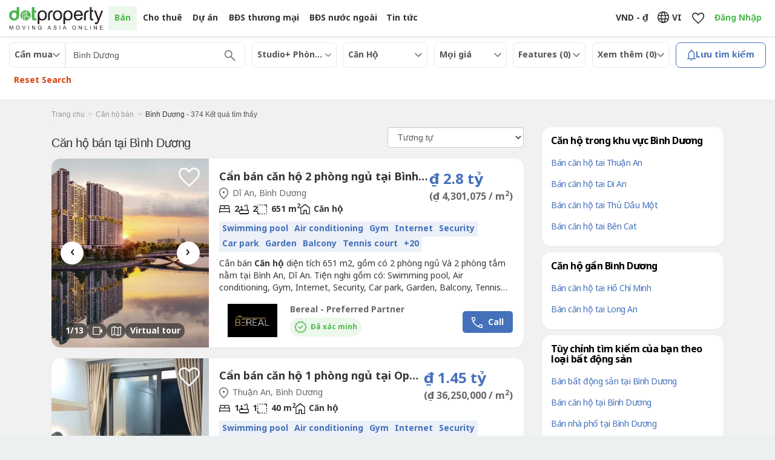

--- FILE ---
content_type: text/html; charset=UTF-8
request_url: https://www.dotproperty.com.vn/condos-for-sale/b%C3%ACnh-d%C6%B0%C6%A1ng
body_size: 52499
content:
<!DOCTYPE html>
<html lang="vi" class="vi">
    <head>
                                                                            <link rel="preload" as="image" href="https://pix.dotproperty.co.th/[base64]" fetchpriority="high">
                                                                                    <link rel="preload" as="image" href="https://pix.dotproperty.co.th/[base64]" fetchpriority="high">
                                                                                                                                                                                                                                                                                                                                                                                                                                                                                                                                                                                                                                                                                                                                                                                                                                                                                                                                                                                                                                                                                                                                                                                        
            <link rel="stylesheet" href="//build.dotproperty.com.vn/css/serp_critical.ba31abb28681b066b614.css">
                    <link rel="stylesheet" href="//build.dotproperty.com.vn/assets/app_new-2263db0d.css">
        
                                    
        <style>
        
                </style>

        <link rel="dns-prefetch" href="//adservice.google.com">
<link rel="dns-prefetch" href="//connect.facebook.net">
<link rel="dns-prefetch" href="//googleads.g.doubleclick.net">
<link rel="dns-prefetch" href="//pagead2.googlesyndication.com">
<link rel="dns-prefetch" href="//scripts.mitula.net">
<link rel="dns-prefetch" href="//securepubads.g.doubleclick.net">
<link rel="dns-prefetch" href="//tpc.googlesyndication.com">
<link rel="dns-prefetch" href="//trackcmp.net">
<link rel="dns-prefetch" href="//bam.nr-data.net">
<link rel="dns-prefetch" href="//trackcmp.net">
<link rel="dns-prefetch" href="//cdn.onesignal.com">
<link rel="dns-prefetch" href="//js-agent.newrelic.com">
<link rel="dns-prefetch" href="//onesignal.com">
<link rel="dns-prefetch" href="//partner.googleadservices.com">
<link rel="dns-prefetch" href="//www.google-analytics.com">
<link rel="dns-prefetch" href="//www.googleadservices.com">
<link rel="dns-prefetch" href="//www.googletagmanager.com">
<link rel="dns-prefetch" href="//www.googletagservices.com">
<link rel="dns-prefetch" href="//www.gstatic.com">
<link rel="preconnect" href="//projects-manager-images.prd.lifullconnect.com">
<link rel="preconnect" href="//build.dotproperty.com.vn">
<link rel="preconnect" href="//photosrp.dotproperty.co.th">
<link rel="preconnect" href="//fonts.googleapis.com">
<link rel="preconnect" href="//fonts.gstatic.com" crossorigin>    
        <meta charset="utf-8">
        <meta http-equiv="X-UA-Compatible" content="IE=edge"><script type="text/javascript">(window.NREUM||(NREUM={})).init={ajax:{deny_list:["bam.nr-data.net"]},feature_flags:["soft_nav"]};(window.NREUM||(NREUM={})).loader_config={licenseKey:"4fd6d91298",applicationID:"582062536",browserID:"582063040"};;/*! For license information please see nr-loader-rum-1.308.0.min.js.LICENSE.txt */
(()=>{var e,t,r={163:(e,t,r)=>{"use strict";r.d(t,{j:()=>E});var n=r(384),i=r(1741);var a=r(2555);r(860).K7.genericEvents;const s="experimental.resources",o="register",c=e=>{if(!e||"string"!=typeof e)return!1;try{document.createDocumentFragment().querySelector(e)}catch{return!1}return!0};var d=r(2614),u=r(944),l=r(8122);const f="[data-nr-mask]",g=e=>(0,l.a)(e,(()=>{const e={feature_flags:[],experimental:{allow_registered_children:!1,resources:!1},mask_selector:"*",block_selector:"[data-nr-block]",mask_input_options:{color:!1,date:!1,"datetime-local":!1,email:!1,month:!1,number:!1,range:!1,search:!1,tel:!1,text:!1,time:!1,url:!1,week:!1,textarea:!1,select:!1,password:!0}};return{ajax:{deny_list:void 0,block_internal:!0,enabled:!0,autoStart:!0},api:{get allow_registered_children(){return e.feature_flags.includes(o)||e.experimental.allow_registered_children},set allow_registered_children(t){e.experimental.allow_registered_children=t},duplicate_registered_data:!1},browser_consent_mode:{enabled:!1},distributed_tracing:{enabled:void 0,exclude_newrelic_header:void 0,cors_use_newrelic_header:void 0,cors_use_tracecontext_headers:void 0,allowed_origins:void 0},get feature_flags(){return e.feature_flags},set feature_flags(t){e.feature_flags=t},generic_events:{enabled:!0,autoStart:!0},harvest:{interval:30},jserrors:{enabled:!0,autoStart:!0},logging:{enabled:!0,autoStart:!0},metrics:{enabled:!0,autoStart:!0},obfuscate:void 0,page_action:{enabled:!0},page_view_event:{enabled:!0,autoStart:!0},page_view_timing:{enabled:!0,autoStart:!0},performance:{capture_marks:!1,capture_measures:!1,capture_detail:!0,resources:{get enabled(){return e.feature_flags.includes(s)||e.experimental.resources},set enabled(t){e.experimental.resources=t},asset_types:[],first_party_domains:[],ignore_newrelic:!0}},privacy:{cookies_enabled:!0},proxy:{assets:void 0,beacon:void 0},session:{expiresMs:d.wk,inactiveMs:d.BB},session_replay:{autoStart:!0,enabled:!1,preload:!1,sampling_rate:10,error_sampling_rate:100,collect_fonts:!1,inline_images:!1,fix_stylesheets:!0,mask_all_inputs:!0,get mask_text_selector(){return e.mask_selector},set mask_text_selector(t){c(t)?e.mask_selector="".concat(t,",").concat(f):""===t||null===t?e.mask_selector=f:(0,u.R)(5,t)},get block_class(){return"nr-block"},get ignore_class(){return"nr-ignore"},get mask_text_class(){return"nr-mask"},get block_selector(){return e.block_selector},set block_selector(t){c(t)?e.block_selector+=",".concat(t):""!==t&&(0,u.R)(6,t)},get mask_input_options(){return e.mask_input_options},set mask_input_options(t){t&&"object"==typeof t?e.mask_input_options={...t,password:!0}:(0,u.R)(7,t)}},session_trace:{enabled:!0,autoStart:!0},soft_navigations:{enabled:!0,autoStart:!0},spa:{enabled:!0,autoStart:!0},ssl:void 0,user_actions:{enabled:!0,elementAttributes:["id","className","tagName","type"]}}})());var p=r(6154),m=r(9324);let h=0;const v={buildEnv:m.F3,distMethod:m.Xs,version:m.xv,originTime:p.WN},b={consented:!1},y={appMetadata:{},get consented(){return this.session?.state?.consent||b.consented},set consented(e){b.consented=e},customTransaction:void 0,denyList:void 0,disabled:!1,harvester:void 0,isolatedBacklog:!1,isRecording:!1,loaderType:void 0,maxBytes:3e4,obfuscator:void 0,onerror:void 0,ptid:void 0,releaseIds:{},session:void 0,timeKeeper:void 0,registeredEntities:[],jsAttributesMetadata:{bytes:0},get harvestCount(){return++h}},_=e=>{const t=(0,l.a)(e,y),r=Object.keys(v).reduce((e,t)=>(e[t]={value:v[t],writable:!1,configurable:!0,enumerable:!0},e),{});return Object.defineProperties(t,r)};var w=r(5701);const x=e=>{const t=e.startsWith("http");e+="/",r.p=t?e:"https://"+e};var R=r(7836),k=r(3241);const A={accountID:void 0,trustKey:void 0,agentID:void 0,licenseKey:void 0,applicationID:void 0,xpid:void 0},S=e=>(0,l.a)(e,A),T=new Set;function E(e,t={},r,s){let{init:o,info:c,loader_config:d,runtime:u={},exposed:l=!0}=t;if(!c){const e=(0,n.pV)();o=e.init,c=e.info,d=e.loader_config}e.init=g(o||{}),e.loader_config=S(d||{}),c.jsAttributes??={},p.bv&&(c.jsAttributes.isWorker=!0),e.info=(0,a.D)(c);const f=e.init,m=[c.beacon,c.errorBeacon];T.has(e.agentIdentifier)||(f.proxy.assets&&(x(f.proxy.assets),m.push(f.proxy.assets)),f.proxy.beacon&&m.push(f.proxy.beacon),e.beacons=[...m],function(e){const t=(0,n.pV)();Object.getOwnPropertyNames(i.W.prototype).forEach(r=>{const n=i.W.prototype[r];if("function"!=typeof n||"constructor"===n)return;let a=t[r];e[r]&&!1!==e.exposed&&"micro-agent"!==e.runtime?.loaderType&&(t[r]=(...t)=>{const n=e[r](...t);return a?a(...t):n})})}(e),(0,n.US)("activatedFeatures",w.B)),u.denyList=[...f.ajax.deny_list||[],...f.ajax.block_internal?m:[]],u.ptid=e.agentIdentifier,u.loaderType=r,e.runtime=_(u),T.has(e.agentIdentifier)||(e.ee=R.ee.get(e.agentIdentifier),e.exposed=l,(0,k.W)({agentIdentifier:e.agentIdentifier,drained:!!w.B?.[e.agentIdentifier],type:"lifecycle",name:"initialize",feature:void 0,data:e.config})),T.add(e.agentIdentifier)}},384:(e,t,r)=>{"use strict";r.d(t,{NT:()=>s,US:()=>u,Zm:()=>o,bQ:()=>d,dV:()=>c,pV:()=>l});var n=r(6154),i=r(1863),a=r(1910);const s={beacon:"bam.nr-data.net",errorBeacon:"bam.nr-data.net"};function o(){return n.gm.NREUM||(n.gm.NREUM={}),void 0===n.gm.newrelic&&(n.gm.newrelic=n.gm.NREUM),n.gm.NREUM}function c(){let e=o();return e.o||(e.o={ST:n.gm.setTimeout,SI:n.gm.setImmediate||n.gm.setInterval,CT:n.gm.clearTimeout,XHR:n.gm.XMLHttpRequest,REQ:n.gm.Request,EV:n.gm.Event,PR:n.gm.Promise,MO:n.gm.MutationObserver,FETCH:n.gm.fetch,WS:n.gm.WebSocket},(0,a.i)(...Object.values(e.o))),e}function d(e,t){let r=o();r.initializedAgents??={},t.initializedAt={ms:(0,i.t)(),date:new Date},r.initializedAgents[e]=t}function u(e,t){o()[e]=t}function l(){return function(){let e=o();const t=e.info||{};e.info={beacon:s.beacon,errorBeacon:s.errorBeacon,...t}}(),function(){let e=o();const t=e.init||{};e.init={...t}}(),c(),function(){let e=o();const t=e.loader_config||{};e.loader_config={...t}}(),o()}},782:(e,t,r)=>{"use strict";r.d(t,{T:()=>n});const n=r(860).K7.pageViewTiming},860:(e,t,r)=>{"use strict";r.d(t,{$J:()=>u,K7:()=>c,P3:()=>d,XX:()=>i,Yy:()=>o,df:()=>a,qY:()=>n,v4:()=>s});const n="events",i="jserrors",a="browser/blobs",s="rum",o="browser/logs",c={ajax:"ajax",genericEvents:"generic_events",jserrors:i,logging:"logging",metrics:"metrics",pageAction:"page_action",pageViewEvent:"page_view_event",pageViewTiming:"page_view_timing",sessionReplay:"session_replay",sessionTrace:"session_trace",softNav:"soft_navigations",spa:"spa"},d={[c.pageViewEvent]:1,[c.pageViewTiming]:2,[c.metrics]:3,[c.jserrors]:4,[c.spa]:5,[c.ajax]:6,[c.sessionTrace]:7,[c.softNav]:8,[c.sessionReplay]:9,[c.logging]:10,[c.genericEvents]:11},u={[c.pageViewEvent]:s,[c.pageViewTiming]:n,[c.ajax]:n,[c.spa]:n,[c.softNav]:n,[c.metrics]:i,[c.jserrors]:i,[c.sessionTrace]:a,[c.sessionReplay]:a,[c.logging]:o,[c.genericEvents]:"ins"}},944:(e,t,r)=>{"use strict";r.d(t,{R:()=>i});var n=r(3241);function i(e,t){"function"==typeof console.debug&&(console.debug("New Relic Warning: https://github.com/newrelic/newrelic-browser-agent/blob/main/docs/warning-codes.md#".concat(e),t),(0,n.W)({agentIdentifier:null,drained:null,type:"data",name:"warn",feature:"warn",data:{code:e,secondary:t}}))}},1687:(e,t,r)=>{"use strict";r.d(t,{Ak:()=>d,Ze:()=>f,x3:()=>u});var n=r(3241),i=r(7836),a=r(3606),s=r(860),o=r(2646);const c={};function d(e,t){const r={staged:!1,priority:s.P3[t]||0};l(e),c[e].get(t)||c[e].set(t,r)}function u(e,t){e&&c[e]&&(c[e].get(t)&&c[e].delete(t),p(e,t,!1),c[e].size&&g(e))}function l(e){if(!e)throw new Error("agentIdentifier required");c[e]||(c[e]=new Map)}function f(e="",t="feature",r=!1){if(l(e),!e||!c[e].get(t)||r)return p(e,t);c[e].get(t).staged=!0,g(e)}function g(e){const t=Array.from(c[e]);t.every(([e,t])=>t.staged)&&(t.sort((e,t)=>e[1].priority-t[1].priority),t.forEach(([t])=>{c[e].delete(t),p(e,t)}))}function p(e,t,r=!0){const s=e?i.ee.get(e):i.ee,c=a.i.handlers;if(!s.aborted&&s.backlog&&c){if((0,n.W)({agentIdentifier:e,type:"lifecycle",name:"drain",feature:t}),r){const e=s.backlog[t],r=c[t];if(r){for(let t=0;e&&t<e.length;++t)m(e[t],r);Object.entries(r).forEach(([e,t])=>{Object.values(t||{}).forEach(t=>{t[0]?.on&&t[0]?.context()instanceof o.y&&t[0].on(e,t[1])})})}}s.isolatedBacklog||delete c[t],s.backlog[t]=null,s.emit("drain-"+t,[])}}function m(e,t){var r=e[1];Object.values(t[r]||{}).forEach(t=>{var r=e[0];if(t[0]===r){var n=t[1],i=e[3],a=e[2];n.apply(i,a)}})}},1738:(e,t,r)=>{"use strict";r.d(t,{U:()=>g,Y:()=>f});var n=r(3241),i=r(9908),a=r(1863),s=r(944),o=r(5701),c=r(3969),d=r(8362),u=r(860),l=r(4261);function f(e,t,r,a){const f=a||r;!f||f[e]&&f[e]!==d.d.prototype[e]||(f[e]=function(){(0,i.p)(c.xV,["API/"+e+"/called"],void 0,u.K7.metrics,r.ee),(0,n.W)({agentIdentifier:r.agentIdentifier,drained:!!o.B?.[r.agentIdentifier],type:"data",name:"api",feature:l.Pl+e,data:{}});try{return t.apply(this,arguments)}catch(e){(0,s.R)(23,e)}})}function g(e,t,r,n,s){const o=e.info;null===r?delete o.jsAttributes[t]:o.jsAttributes[t]=r,(s||null===r)&&(0,i.p)(l.Pl+n,[(0,a.t)(),t,r],void 0,"session",e.ee)}},1741:(e,t,r)=>{"use strict";r.d(t,{W:()=>a});var n=r(944),i=r(4261);class a{#e(e,...t){if(this[e]!==a.prototype[e])return this[e](...t);(0,n.R)(35,e)}addPageAction(e,t){return this.#e(i.hG,e,t)}register(e){return this.#e(i.eY,e)}recordCustomEvent(e,t){return this.#e(i.fF,e,t)}setPageViewName(e,t){return this.#e(i.Fw,e,t)}setCustomAttribute(e,t,r){return this.#e(i.cD,e,t,r)}noticeError(e,t){return this.#e(i.o5,e,t)}setUserId(e,t=!1){return this.#e(i.Dl,e,t)}setApplicationVersion(e){return this.#e(i.nb,e)}setErrorHandler(e){return this.#e(i.bt,e)}addRelease(e,t){return this.#e(i.k6,e,t)}log(e,t){return this.#e(i.$9,e,t)}start(){return this.#e(i.d3)}finished(e){return this.#e(i.BL,e)}recordReplay(){return this.#e(i.CH)}pauseReplay(){return this.#e(i.Tb)}addToTrace(e){return this.#e(i.U2,e)}setCurrentRouteName(e){return this.#e(i.PA,e)}interaction(e){return this.#e(i.dT,e)}wrapLogger(e,t,r){return this.#e(i.Wb,e,t,r)}measure(e,t){return this.#e(i.V1,e,t)}consent(e){return this.#e(i.Pv,e)}}},1863:(e,t,r)=>{"use strict";function n(){return Math.floor(performance.now())}r.d(t,{t:()=>n})},1910:(e,t,r)=>{"use strict";r.d(t,{i:()=>a});var n=r(944);const i=new Map;function a(...e){return e.every(e=>{if(i.has(e))return i.get(e);const t="function"==typeof e?e.toString():"",r=t.includes("[native code]"),a=t.includes("nrWrapper");return r||a||(0,n.R)(64,e?.name||t),i.set(e,r),r})}},2555:(e,t,r)=>{"use strict";r.d(t,{D:()=>o,f:()=>s});var n=r(384),i=r(8122);const a={beacon:n.NT.beacon,errorBeacon:n.NT.errorBeacon,licenseKey:void 0,applicationID:void 0,sa:void 0,queueTime:void 0,applicationTime:void 0,ttGuid:void 0,user:void 0,account:void 0,product:void 0,extra:void 0,jsAttributes:{},userAttributes:void 0,atts:void 0,transactionName:void 0,tNamePlain:void 0};function s(e){try{return!!e.licenseKey&&!!e.errorBeacon&&!!e.applicationID}catch(e){return!1}}const o=e=>(0,i.a)(e,a)},2614:(e,t,r)=>{"use strict";r.d(t,{BB:()=>s,H3:()=>n,g:()=>d,iL:()=>c,tS:()=>o,uh:()=>i,wk:()=>a});const n="NRBA",i="SESSION",a=144e5,s=18e5,o={STARTED:"session-started",PAUSE:"session-pause",RESET:"session-reset",RESUME:"session-resume",UPDATE:"session-update"},c={SAME_TAB:"same-tab",CROSS_TAB:"cross-tab"},d={OFF:0,FULL:1,ERROR:2}},2646:(e,t,r)=>{"use strict";r.d(t,{y:()=>n});class n{constructor(e){this.contextId=e}}},2843:(e,t,r)=>{"use strict";r.d(t,{G:()=>a,u:()=>i});var n=r(3878);function i(e,t=!1,r,i){(0,n.DD)("visibilitychange",function(){if(t)return void("hidden"===document.visibilityState&&e());e(document.visibilityState)},r,i)}function a(e,t,r){(0,n.sp)("pagehide",e,t,r)}},3241:(e,t,r)=>{"use strict";r.d(t,{W:()=>a});var n=r(6154);const i="newrelic";function a(e={}){try{n.gm.dispatchEvent(new CustomEvent(i,{detail:e}))}catch(e){}}},3606:(e,t,r)=>{"use strict";r.d(t,{i:()=>a});var n=r(9908);a.on=s;var i=a.handlers={};function a(e,t,r,a){s(a||n.d,i,e,t,r)}function s(e,t,r,i,a){a||(a="feature"),e||(e=n.d);var s=t[a]=t[a]||{};(s[r]=s[r]||[]).push([e,i])}},3878:(e,t,r)=>{"use strict";function n(e,t){return{capture:e,passive:!1,signal:t}}function i(e,t,r=!1,i){window.addEventListener(e,t,n(r,i))}function a(e,t,r=!1,i){document.addEventListener(e,t,n(r,i))}r.d(t,{DD:()=>a,jT:()=>n,sp:()=>i})},3969:(e,t,r)=>{"use strict";r.d(t,{TZ:()=>n,XG:()=>o,rs:()=>i,xV:()=>s,z_:()=>a});const n=r(860).K7.metrics,i="sm",a="cm",s="storeSupportabilityMetrics",o="storeEventMetrics"},4234:(e,t,r)=>{"use strict";r.d(t,{W:()=>a});var n=r(7836),i=r(1687);class a{constructor(e,t){this.agentIdentifier=e,this.ee=n.ee.get(e),this.featureName=t,this.blocked=!1}deregisterDrain(){(0,i.x3)(this.agentIdentifier,this.featureName)}}},4261:(e,t,r)=>{"use strict";r.d(t,{$9:()=>d,BL:()=>o,CH:()=>g,Dl:()=>_,Fw:()=>y,PA:()=>h,Pl:()=>n,Pv:()=>k,Tb:()=>l,U2:()=>a,V1:()=>R,Wb:()=>x,bt:()=>b,cD:()=>v,d3:()=>w,dT:()=>c,eY:()=>p,fF:()=>f,hG:()=>i,k6:()=>s,nb:()=>m,o5:()=>u});const n="api-",i="addPageAction",a="addToTrace",s="addRelease",o="finished",c="interaction",d="log",u="noticeError",l="pauseReplay",f="recordCustomEvent",g="recordReplay",p="register",m="setApplicationVersion",h="setCurrentRouteName",v="setCustomAttribute",b="setErrorHandler",y="setPageViewName",_="setUserId",w="start",x="wrapLogger",R="measure",k="consent"},5289:(e,t,r)=>{"use strict";r.d(t,{GG:()=>s,Qr:()=>c,sB:()=>o});var n=r(3878),i=r(6389);function a(){return"undefined"==typeof document||"complete"===document.readyState}function s(e,t){if(a())return e();const r=(0,i.J)(e),s=setInterval(()=>{a()&&(clearInterval(s),r())},500);(0,n.sp)("load",r,t)}function o(e){if(a())return e();(0,n.DD)("DOMContentLoaded",e)}function c(e){if(a())return e();(0,n.sp)("popstate",e)}},5607:(e,t,r)=>{"use strict";r.d(t,{W:()=>n});const n=(0,r(9566).bz)()},5701:(e,t,r)=>{"use strict";r.d(t,{B:()=>a,t:()=>s});var n=r(3241);const i=new Set,a={};function s(e,t){const r=t.agentIdentifier;a[r]??={},e&&"object"==typeof e&&(i.has(r)||(t.ee.emit("rumresp",[e]),a[r]=e,i.add(r),(0,n.W)({agentIdentifier:r,loaded:!0,drained:!0,type:"lifecycle",name:"load",feature:void 0,data:e})))}},6154:(e,t,r)=>{"use strict";r.d(t,{OF:()=>c,RI:()=>i,WN:()=>u,bv:()=>a,eN:()=>l,gm:()=>s,mw:()=>o,sb:()=>d});var n=r(1863);const i="undefined"!=typeof window&&!!window.document,a="undefined"!=typeof WorkerGlobalScope&&("undefined"!=typeof self&&self instanceof WorkerGlobalScope&&self.navigator instanceof WorkerNavigator||"undefined"!=typeof globalThis&&globalThis instanceof WorkerGlobalScope&&globalThis.navigator instanceof WorkerNavigator),s=i?window:"undefined"!=typeof WorkerGlobalScope&&("undefined"!=typeof self&&self instanceof WorkerGlobalScope&&self||"undefined"!=typeof globalThis&&globalThis instanceof WorkerGlobalScope&&globalThis),o=Boolean("hidden"===s?.document?.visibilityState),c=/iPad|iPhone|iPod/.test(s.navigator?.userAgent),d=c&&"undefined"==typeof SharedWorker,u=((()=>{const e=s.navigator?.userAgent?.match(/Firefox[/\s](\d+\.\d+)/);Array.isArray(e)&&e.length>=2&&e[1]})(),Date.now()-(0,n.t)()),l=()=>"undefined"!=typeof PerformanceNavigationTiming&&s?.performance?.getEntriesByType("navigation")?.[0]?.responseStart},6389:(e,t,r)=>{"use strict";function n(e,t=500,r={}){const n=r?.leading||!1;let i;return(...r)=>{n&&void 0===i&&(e.apply(this,r),i=setTimeout(()=>{i=clearTimeout(i)},t)),n||(clearTimeout(i),i=setTimeout(()=>{e.apply(this,r)},t))}}function i(e){let t=!1;return(...r)=>{t||(t=!0,e.apply(this,r))}}r.d(t,{J:()=>i,s:()=>n})},6630:(e,t,r)=>{"use strict";r.d(t,{T:()=>n});const n=r(860).K7.pageViewEvent},7699:(e,t,r)=>{"use strict";r.d(t,{It:()=>a,KC:()=>o,No:()=>i,qh:()=>s});var n=r(860);const i=16e3,a=1e6,s="SESSION_ERROR",o={[n.K7.logging]:!0,[n.K7.genericEvents]:!1,[n.K7.jserrors]:!1,[n.K7.ajax]:!1}},7836:(e,t,r)=>{"use strict";r.d(t,{P:()=>o,ee:()=>c});var n=r(384),i=r(8990),a=r(2646),s=r(5607);const o="nr@context:".concat(s.W),c=function e(t,r){var n={},s={},u={},l=!1;try{l=16===r.length&&d.initializedAgents?.[r]?.runtime.isolatedBacklog}catch(e){}var f={on:p,addEventListener:p,removeEventListener:function(e,t){var r=n[e];if(!r)return;for(var i=0;i<r.length;i++)r[i]===t&&r.splice(i,1)},emit:function(e,r,n,i,a){!1!==a&&(a=!0);if(c.aborted&&!i)return;t&&a&&t.emit(e,r,n);var o=g(n);m(e).forEach(e=>{e.apply(o,r)});var d=v()[s[e]];d&&d.push([f,e,r,o]);return o},get:h,listeners:m,context:g,buffer:function(e,t){const r=v();if(t=t||"feature",f.aborted)return;Object.entries(e||{}).forEach(([e,n])=>{s[n]=t,t in r||(r[t]=[])})},abort:function(){f._aborted=!0,Object.keys(f.backlog).forEach(e=>{delete f.backlog[e]})},isBuffering:function(e){return!!v()[s[e]]},debugId:r,backlog:l?{}:t&&"object"==typeof t.backlog?t.backlog:{},isolatedBacklog:l};return Object.defineProperty(f,"aborted",{get:()=>{let e=f._aborted||!1;return e||(t&&(e=t.aborted),e)}}),f;function g(e){return e&&e instanceof a.y?e:e?(0,i.I)(e,o,()=>new a.y(o)):new a.y(o)}function p(e,t){n[e]=m(e).concat(t)}function m(e){return n[e]||[]}function h(t){return u[t]=u[t]||e(f,t)}function v(){return f.backlog}}(void 0,"globalEE"),d=(0,n.Zm)();d.ee||(d.ee=c)},8122:(e,t,r)=>{"use strict";r.d(t,{a:()=>i});var n=r(944);function i(e,t){try{if(!e||"object"!=typeof e)return(0,n.R)(3);if(!t||"object"!=typeof t)return(0,n.R)(4);const r=Object.create(Object.getPrototypeOf(t),Object.getOwnPropertyDescriptors(t)),a=0===Object.keys(r).length?e:r;for(let s in a)if(void 0!==e[s])try{if(null===e[s]){r[s]=null;continue}Array.isArray(e[s])&&Array.isArray(t[s])?r[s]=Array.from(new Set([...e[s],...t[s]])):"object"==typeof e[s]&&"object"==typeof t[s]?r[s]=i(e[s],t[s]):r[s]=e[s]}catch(e){r[s]||(0,n.R)(1,e)}return r}catch(e){(0,n.R)(2,e)}}},8362:(e,t,r)=>{"use strict";r.d(t,{d:()=>a});var n=r(9566),i=r(1741);class a extends i.W{agentIdentifier=(0,n.LA)(16)}},8374:(e,t,r)=>{r.nc=(()=>{try{return document?.currentScript?.nonce}catch(e){}return""})()},8990:(e,t,r)=>{"use strict";r.d(t,{I:()=>i});var n=Object.prototype.hasOwnProperty;function i(e,t,r){if(n.call(e,t))return e[t];var i=r();if(Object.defineProperty&&Object.keys)try{return Object.defineProperty(e,t,{value:i,writable:!0,enumerable:!1}),i}catch(e){}return e[t]=i,i}},9324:(e,t,r)=>{"use strict";r.d(t,{F3:()=>i,Xs:()=>a,xv:()=>n});const n="1.308.0",i="PROD",a="CDN"},9566:(e,t,r)=>{"use strict";r.d(t,{LA:()=>o,bz:()=>s});var n=r(6154);const i="xxxxxxxx-xxxx-4xxx-yxxx-xxxxxxxxxxxx";function a(e,t){return e?15&e[t]:16*Math.random()|0}function s(){const e=n.gm?.crypto||n.gm?.msCrypto;let t,r=0;return e&&e.getRandomValues&&(t=e.getRandomValues(new Uint8Array(30))),i.split("").map(e=>"x"===e?a(t,r++).toString(16):"y"===e?(3&a()|8).toString(16):e).join("")}function o(e){const t=n.gm?.crypto||n.gm?.msCrypto;let r,i=0;t&&t.getRandomValues&&(r=t.getRandomValues(new Uint8Array(e)));const s=[];for(var o=0;o<e;o++)s.push(a(r,i++).toString(16));return s.join("")}},9908:(e,t,r)=>{"use strict";r.d(t,{d:()=>n,p:()=>i});var n=r(7836).ee.get("handle");function i(e,t,r,i,a){a?(a.buffer([e],i),a.emit(e,t,r)):(n.buffer([e],i),n.emit(e,t,r))}}},n={};function i(e){var t=n[e];if(void 0!==t)return t.exports;var a=n[e]={exports:{}};return r[e](a,a.exports,i),a.exports}i.m=r,i.d=(e,t)=>{for(var r in t)i.o(t,r)&&!i.o(e,r)&&Object.defineProperty(e,r,{enumerable:!0,get:t[r]})},i.f={},i.e=e=>Promise.all(Object.keys(i.f).reduce((t,r)=>(i.f[r](e,t),t),[])),i.u=e=>"nr-rum-1.308.0.min.js",i.o=(e,t)=>Object.prototype.hasOwnProperty.call(e,t),e={},t="NRBA-1.308.0.PROD:",i.l=(r,n,a,s)=>{if(e[r])e[r].push(n);else{var o,c;if(void 0!==a)for(var d=document.getElementsByTagName("script"),u=0;u<d.length;u++){var l=d[u];if(l.getAttribute("src")==r||l.getAttribute("data-webpack")==t+a){o=l;break}}if(!o){c=!0;var f={296:"sha512-+MIMDsOcckGXa1EdWHqFNv7P+JUkd5kQwCBr3KE6uCvnsBNUrdSt4a/3/L4j4TxtnaMNjHpza2/erNQbpacJQA=="};(o=document.createElement("script")).charset="utf-8",i.nc&&o.setAttribute("nonce",i.nc),o.setAttribute("data-webpack",t+a),o.src=r,0!==o.src.indexOf(window.location.origin+"/")&&(o.crossOrigin="anonymous"),f[s]&&(o.integrity=f[s])}e[r]=[n];var g=(t,n)=>{o.onerror=o.onload=null,clearTimeout(p);var i=e[r];if(delete e[r],o.parentNode&&o.parentNode.removeChild(o),i&&i.forEach(e=>e(n)),t)return t(n)},p=setTimeout(g.bind(null,void 0,{type:"timeout",target:o}),12e4);o.onerror=g.bind(null,o.onerror),o.onload=g.bind(null,o.onload),c&&document.head.appendChild(o)}},i.r=e=>{"undefined"!=typeof Symbol&&Symbol.toStringTag&&Object.defineProperty(e,Symbol.toStringTag,{value:"Module"}),Object.defineProperty(e,"__esModule",{value:!0})},i.p="https://js-agent.newrelic.com/",(()=>{var e={374:0,840:0};i.f.j=(t,r)=>{var n=i.o(e,t)?e[t]:void 0;if(0!==n)if(n)r.push(n[2]);else{var a=new Promise((r,i)=>n=e[t]=[r,i]);r.push(n[2]=a);var s=i.p+i.u(t),o=new Error;i.l(s,r=>{if(i.o(e,t)&&(0!==(n=e[t])&&(e[t]=void 0),n)){var a=r&&("load"===r.type?"missing":r.type),s=r&&r.target&&r.target.src;o.message="Loading chunk "+t+" failed: ("+a+": "+s+")",o.name="ChunkLoadError",o.type=a,o.request=s,n[1](o)}},"chunk-"+t,t)}};var t=(t,r)=>{var n,a,[s,o,c]=r,d=0;if(s.some(t=>0!==e[t])){for(n in o)i.o(o,n)&&(i.m[n]=o[n]);if(c)c(i)}for(t&&t(r);d<s.length;d++)a=s[d],i.o(e,a)&&e[a]&&e[a][0](),e[a]=0},r=self["webpackChunk:NRBA-1.308.0.PROD"]=self["webpackChunk:NRBA-1.308.0.PROD"]||[];r.forEach(t.bind(null,0)),r.push=t.bind(null,r.push.bind(r))})(),(()=>{"use strict";i(8374);var e=i(8362),t=i(860);const r=Object.values(t.K7);var n=i(163);var a=i(9908),s=i(1863),o=i(4261),c=i(1738);var d=i(1687),u=i(4234),l=i(5289),f=i(6154),g=i(944),p=i(384);const m=e=>f.RI&&!0===e?.privacy.cookies_enabled;function h(e){return!!(0,p.dV)().o.MO&&m(e)&&!0===e?.session_trace.enabled}var v=i(6389),b=i(7699);class y extends u.W{constructor(e,t){super(e.agentIdentifier,t),this.agentRef=e,this.abortHandler=void 0,this.featAggregate=void 0,this.loadedSuccessfully=void 0,this.onAggregateImported=new Promise(e=>{this.loadedSuccessfully=e}),this.deferred=Promise.resolve(),!1===e.init[this.featureName].autoStart?this.deferred=new Promise((t,r)=>{this.ee.on("manual-start-all",(0,v.J)(()=>{(0,d.Ak)(e.agentIdentifier,this.featureName),t()}))}):(0,d.Ak)(e.agentIdentifier,t)}importAggregator(e,t,r={}){if(this.featAggregate)return;const n=async()=>{let n;await this.deferred;try{if(m(e.init)){const{setupAgentSession:t}=await i.e(296).then(i.bind(i,3305));n=t(e)}}catch(e){(0,g.R)(20,e),this.ee.emit("internal-error",[e]),(0,a.p)(b.qh,[e],void 0,this.featureName,this.ee)}try{if(!this.#t(this.featureName,n,e.init))return(0,d.Ze)(this.agentIdentifier,this.featureName),void this.loadedSuccessfully(!1);const{Aggregate:i}=await t();this.featAggregate=new i(e,r),e.runtime.harvester.initializedAggregates.push(this.featAggregate),this.loadedSuccessfully(!0)}catch(e){(0,g.R)(34,e),this.abortHandler?.(),(0,d.Ze)(this.agentIdentifier,this.featureName,!0),this.loadedSuccessfully(!1),this.ee&&this.ee.abort()}};f.RI?(0,l.GG)(()=>n(),!0):n()}#t(e,r,n){if(this.blocked)return!1;switch(e){case t.K7.sessionReplay:return h(n)&&!!r;case t.K7.sessionTrace:return!!r;default:return!0}}}var _=i(6630),w=i(2614),x=i(3241);class R extends y{static featureName=_.T;constructor(e){var t;super(e,_.T),this.setupInspectionEvents(e.agentIdentifier),t=e,(0,c.Y)(o.Fw,function(e,r){"string"==typeof e&&("/"!==e.charAt(0)&&(e="/"+e),t.runtime.customTransaction=(r||"http://custom.transaction")+e,(0,a.p)(o.Pl+o.Fw,[(0,s.t)()],void 0,void 0,t.ee))},t),this.importAggregator(e,()=>i.e(296).then(i.bind(i,3943)))}setupInspectionEvents(e){const t=(t,r)=>{t&&(0,x.W)({agentIdentifier:e,timeStamp:t.timeStamp,loaded:"complete"===t.target.readyState,type:"window",name:r,data:t.target.location+""})};(0,l.sB)(e=>{t(e,"DOMContentLoaded")}),(0,l.GG)(e=>{t(e,"load")}),(0,l.Qr)(e=>{t(e,"navigate")}),this.ee.on(w.tS.UPDATE,(t,r)=>{(0,x.W)({agentIdentifier:e,type:"lifecycle",name:"session",data:r})})}}class k extends e.d{constructor(e){var t;(super(),f.gm)?(this.features={},(0,p.bQ)(this.agentIdentifier,this),this.desiredFeatures=new Set(e.features||[]),this.desiredFeatures.add(R),(0,n.j)(this,e,e.loaderType||"agent"),t=this,(0,c.Y)(o.cD,function(e,r,n=!1){if("string"==typeof e){if(["string","number","boolean"].includes(typeof r)||null===r)return(0,c.U)(t,e,r,o.cD,n);(0,g.R)(40,typeof r)}else(0,g.R)(39,typeof e)},t),function(e){(0,c.Y)(o.Dl,function(t,r=!1){if("string"!=typeof t&&null!==t)return void(0,g.R)(41,typeof t);const n=e.info.jsAttributes["enduser.id"];r&&null!=n&&n!==t?(0,a.p)(o.Pl+"setUserIdAndResetSession",[t],void 0,"session",e.ee):(0,c.U)(e,"enduser.id",t,o.Dl,!0)},e)}(this),function(e){(0,c.Y)(o.nb,function(t){if("string"==typeof t||null===t)return(0,c.U)(e,"application.version",t,o.nb,!1);(0,g.R)(42,typeof t)},e)}(this),function(e){(0,c.Y)(o.d3,function(){e.ee.emit("manual-start-all")},e)}(this),function(e){(0,c.Y)(o.Pv,function(t=!0){if("boolean"==typeof t){if((0,a.p)(o.Pl+o.Pv,[t],void 0,"session",e.ee),e.runtime.consented=t,t){const t=e.features.page_view_event;t.onAggregateImported.then(e=>{const r=t.featAggregate;e&&!r.sentRum&&r.sendRum()})}}else(0,g.R)(65,typeof t)},e)}(this),this.run()):(0,g.R)(21)}get config(){return{info:this.info,init:this.init,loader_config:this.loader_config,runtime:this.runtime}}get api(){return this}run(){try{const e=function(e){const t={};return r.forEach(r=>{t[r]=!!e[r]?.enabled}),t}(this.init),n=[...this.desiredFeatures];n.sort((e,r)=>t.P3[e.featureName]-t.P3[r.featureName]),n.forEach(r=>{if(!e[r.featureName]&&r.featureName!==t.K7.pageViewEvent)return;if(r.featureName===t.K7.spa)return void(0,g.R)(67);const n=function(e){switch(e){case t.K7.ajax:return[t.K7.jserrors];case t.K7.sessionTrace:return[t.K7.ajax,t.K7.pageViewEvent];case t.K7.sessionReplay:return[t.K7.sessionTrace];case t.K7.pageViewTiming:return[t.K7.pageViewEvent];default:return[]}}(r.featureName).filter(e=>!(e in this.features));n.length>0&&(0,g.R)(36,{targetFeature:r.featureName,missingDependencies:n}),this.features[r.featureName]=new r(this)})}catch(e){(0,g.R)(22,e);for(const e in this.features)this.features[e].abortHandler?.();const t=(0,p.Zm)();delete t.initializedAgents[this.agentIdentifier]?.features,delete this.sharedAggregator;return t.ee.get(this.agentIdentifier).abort(),!1}}}var A=i(2843),S=i(782);class T extends y{static featureName=S.T;constructor(e){super(e,S.T),f.RI&&((0,A.u)(()=>(0,a.p)("docHidden",[(0,s.t)()],void 0,S.T,this.ee),!0),(0,A.G)(()=>(0,a.p)("winPagehide",[(0,s.t)()],void 0,S.T,this.ee)),this.importAggregator(e,()=>i.e(296).then(i.bind(i,2117))))}}var E=i(3969);class I extends y{static featureName=E.TZ;constructor(e){super(e,E.TZ),f.RI&&document.addEventListener("securitypolicyviolation",e=>{(0,a.p)(E.xV,["Generic/CSPViolation/Detected"],void 0,this.featureName,this.ee)}),this.importAggregator(e,()=>i.e(296).then(i.bind(i,9623)))}}new k({features:[R,T,I],loaderType:"lite"})})()})();</script>
                    <meta name="viewport" content="width=device-width, initial-scale=1">
                <title>bán Căn hộ tại Bình Dương | Dot Property</title>
        <meta name="description" content="Tìm từ 374 Căn hộ bán tại Bình Dương. Dot Property Việt Nam giúp tìm kiếm bất động sản dễ dàng hơn với tin rao tích hợp thông tin chi tiết, hình ảnh, video, thông tin thị trường và các chi tiết khác." />
        <meta name="csrf-token" content="RkuHjm4F2zmwfm3sY4dfVFqB4PH1hElpFxLftzsY" />
        <link rel="shortcut icon" href="https://www.dotproperty.com.vn/favicon.ico" type="image/x-icon">
        <link rel="apple-touch-icon-precomposed" href="https://www.dotproperty.com.vn/img/NewDotPropertyLogo-2019-Symbol-Green-180x180.png" />
                                        <link rel="canonical" href="https://www.dotproperty.com.vn/condos-for-sale/b&igrave;nh-dương" />
                    
                    <link rel="alternate" href="https://www.dotproperty.com.vn/condos-for-sale/b%C3%ACnh-d%C6%B0%C6%A1ng" hreflang="vi" />
                                            <link rel="alternate" href="https://www.dotproperty.com.vn/en/condos-for-sale/b%C3%ACnh-d%C6%B0%C6%A1ng" hreflang="en" />
                                    <link rel="alternate" href="https://www.dotproperty.com.vn/en/condos-for-sale/b&igrave;nh-dương" hreflang="x-default"/>
                    
                    <meta name="robots" content="index,follow" />
    
    
            <link rel="next" href="https://www.dotproperty.com.vn/condos-for-sale/b%C3%ACnh-d%C6%B0%C6%A1ng?page=2" />
    
        <meta property="fb:app_id" content="1541843749417231" />
        
                    <meta name="facebook-domain-verification" content="x9dl4jvlf8s1ykr56maw2fc7nd3d12" />
        
        <!-- HTML5 shim and Respond.js for IE8 support of HTML5 elements and media queries -->
        <!-- WARNING: Respond.js doesn't work if you view the page via file:// -->
        <!--[if lt IE 9]>
                <script src="https://oss.maxcdn.com/html5shiv/3.7.2/html5shiv.min.js"></script>
                <script src="https://oss.maxcdn.com/respond/1.4.2/respond.min.js"></script>
        <![endif]-->

                                    <script async="async" src="https://securepubads.g.doubleclick.net/tag/js/gpt.js"></script>
<script>
    var googletag = googletag || {};
    googletag.cmd = googletag.cmd || [];

    googletag.cmd.push(function() {
        googletag
            .pubads()
                            .setTargeting("net_brand", ["6"])
                            .setTargeting("net_property_type", ["condo"])
                            .setTargeting("net_language", ["VI"])
                            .setTargeting("net_zone_0", ["VN"])
                            .setTargeting("net_zone_1", ["bình-dương"])
                            .setTargeting("net_operation_type", ["for-sale"])
                                        googletag.defineSlot('/1241729/network_serp_horizontal_a', [[728, 90]], 'div-gpt-ad-1453785302847-3')
                .addService(googletag.pubads())
                .setCollapseEmptyDiv(true);
                    googletag.defineSlot('/1241729/network_serp_horizontal_b', [[300, 250]], 'div-gpt-ad-1533631292648-4')
                .addService(googletag.pubads())
                .setCollapseEmptyDiv(true);
                googletag.pubads().enableSingleRequest();
        googletag.enableServices();
    });
</script>
                                    <link rel="manifest" href="/manifest.json">
        <script>var OneSignal = window.OneSignal || [];</script>
        <script src="https://cdn.onesignal.com/sdks/OneSignalSDK.js" defer></script>
        
        <script type="text/javascript">
	var trackcmp_email = '';
	var trackcmp = document.createElement("script");
	trackcmp.async = true;
	trackcmp.type = 'text/javascript';
	trackcmp.src = '//trackcmp.net/visit?actid=798819991&e='+encodeURIComponent(trackcmp_email)+'&r='+encodeURIComponent(document.referrer)+'&u='+encodeURIComponent(window.location.href);
	var trackcmp_s = document.getElementsByTagName("script");
	if (trackcmp_s.length) {
		trackcmp_s[0].parentNode.appendChild(trackcmp);
	} else {
		var trackcmp_h = document.getElementsByTagName("head");
		trackcmp_h.length && trackcmp_h[0].appendChild(trackcmp);
	}
</script>

<script type="text/javascript">
    (function(e,t,o,n,p,r,i){e.visitorGlobalObjectAlias=n;e[e.visitorGlobalObjectAlias]=e[e.visitorGlobalObjectAlias]||function(){(e[e.visitorGlobalObjectAlias].q=e[e.visitorGlobalObjectAlias].q||[]).push(arguments)};e[e.visitorGlobalObjectAlias].l=(new Date).getTime();r=t.createElement("script");r.src=o;r.async=true;i=t.getElementsByTagName("script")[0];i.parentNode.insertBefore(r,i)})(window,document,"https://diffuser-cdn.app-us1.com/diffuser/diffuser.js","vgo");
    vgo('setAccount', '798819991');
    vgo('setTrackByDefault', true);

    vgo('process');
</script>    </head>

    <body data-pvid="sea_vn_pv_1666d8a8-66ec-48e1-95ab-95b63fe2f104">
                    <div class="lg:hidden">
                <div id="mobile-header" class="
    font-sans relative z-[1000]
    after:content-[''] after:absolute after:top-0 after:left-0 after:right-0 after:bottom-0 after:drop-shadow after:bg-white after:z-[-1]
">
    <div class="mobile-header-top flex items-center justify-between p-4  pb-0 ">
    <a class="w-[150px]" href="https://www.dotproperty.com.vn">
        <img src="//build.dotproperty.com.vn/assets/dotproperty-default-67d34143.svg" class="w-full h-auto"  title="Open DotProperty"    alt="DotPropertyIcon"   />    </a>
    <div class="">
        <a
                role="button"
                href="javascript:void(0);"
                class="hamburger-menu p-3 pr-0"
        >
                <span class="inline-block w-[26px]">
                    <img src="//build.dotproperty.com.vn/assets/hamburger-2fdb0a34.svg" class="w-full h-auto"  title="Open Navigation Menu"    alt="Hamburger Icon"   />
                </span>
        </a>
    </div>
</div>    <div id="mobile-menu" class="hidden">
    <div class="mobile-menu-overlay-bg fixed top-0 left-0 right-0 bottom-0 bg-black/30 z-50 overflow-scroll max-h-full">
        <div class="text-base pt-12 pb-10 mobile-menu-container bg-white absolute top-0 right-0 w-full max-w-[280px] min-h-full transition-transform translate-x-full">
            <ul class="list-none m-0 p-0">
                <li>
    <a
        class="text-bold block py-4 px-7 active:underline  text-primary-base "
        href="https://www.dotproperty.com.vn/login"
    >
        Đăng Nhập
    </a>
</li>
                
                <li class="mobile-sub-menu-container">
    <a class="submenu-toggle cursor-pointer  text-bold block py-4 px-7 flex justify-between items-center ">
        ₫ VND
        <span class="submenu-toggle-icon inline-block w-[9px]">
            <img src="//build.dotproperty.com.vn/assets/chevron-down-7ea7deef.svg" class="w-full h-auto"  title="Downward Chevron Icon"    alt="Downward Chevron Icon"   />
        </span>
    </a>
            <div class="submenu-hidden-container hidden">
            <ul class="list-none m-0 pl-4">
                                    <li>
                        <a
    class="block py-4 px-7  active:underline   currency-change "
     href="javascript:void()"          title="USD"                             data-currency="USD"
            >
    $ USD
</a>                    </li>
                                    <li>
                        <a
    class="block py-4 px-7  active:underline   currency-change "
     href="javascript:void()"          title="EUR"                             data-currency="EUR"
            >
    &euro; EUR
</a>                    </li>
                                    <li>
                        <a
    class="block py-4 px-7  active:underline   currency-change "
     href="javascript:void()"          title="GBP"                             data-currency="GBP"
            >
    &pound; GBP
</a>                    </li>
                            </ul>
        </div>
        </li>
                <li class="mobile-sub-menu-container">
    <a class="submenu-toggle cursor-pointer  text-bold block py-4 px-7 flex justify-between items-center ">
        Tiếng Việt - VI
        <span class="submenu-toggle-icon inline-block w-[9px]">
            <img src="//build.dotproperty.com.vn/assets/chevron-down-7ea7deef.svg" class="w-full h-auto"  title="Downward Chevron Icon"    alt="Downward Chevron Icon"   />
        </span>
    </a>
            <div class="submenu-hidden-container hidden">
            <ul class="list-none m-0 pl-4">
                                    <li>
                        <a
    class="block py-4 px-7  active:underline  "
     href="https://www.dotproperty.com.vn/lang/en"          title="English - EN"      rel="nofollow"     >
    English - EN
</a>                    </li>
                            </ul>
        </div>
        </li>
                
                            </ul>
            <hr class="border-neutral-2 m-0 my-3" />            <ul class="list-none m-0 p-0">
                <li class="mobile-sub-menu-container">
    <a class="submenu-toggle cursor-pointer text-bold block py-4 px-7 flex justify-between items-center">
        Bán
        <span class="submenu-toggle-icon inline-block w-[9px]">
            <img src="//build.dotproperty.com.vn/assets/chevron-down-7ea7deef.svg" class="w-full h-auto"  title="Downward Chevron Icon"    alt="Downward Chevron Icon"   />
        </span>
    </a>
            <div class="submenu-hidden-container hidden">
            <ul class="list-none m-0 pl-4">
                                    <li>
                                                                                    <div class="text-bold">
                                    <a
    class="block py-4 px-7  active:underline   text-secondary-base "
     href="https://www.dotproperty.com.vn/properties-for-sale"                 >
    Việt Nam b&aacute;n bất động sản
</a>                                </div>
                                                                                                                <div>
                                    <ul class="list-none m-0 pl-4">
                                        <li>
                                            <a
    class="block py-4 px-7  active:underline  "
     href="https://www.dotproperty.com.vn/condos-for-sale"                 >
    B&aacute;n căn hộ
</a>                                        </li>
                                    </ul>
                                </div>
                                                                                                                <div>
                                    <ul class="list-none m-0 pl-4">
                                        <li>
                                            <a
    class="block py-4 px-7  active:underline  "
     href="https://www.dotproperty.com.vn/townhouses-for-sale"                 >
    B&aacute;n nh&agrave; phố
</a>                                        </li>
                                    </ul>
                                </div>
                                                                                                                <div>
                                    <ul class="list-none m-0 pl-4">
                                        <li>
                                            <a
    class="block py-4 px-7  active:underline  "
     href="https://www.dotproperty.com.vn/houses-for-sale"                 >
    B&aacute;n nh&agrave;
</a>                                        </li>
                                    </ul>
                                </div>
                                                                                                                <div>
                                    <ul class="list-none m-0 pl-4">
                                        <li>
                                            <a
    class="block py-4 px-7  active:underline  "
     href="https://www.dotproperty.com.vn/villas-for-sale"                 >
    B&aacute;n Villa
</a>                                        </li>
                                    </ul>
                                </div>
                                                                                                                <div>
                                    <ul class="list-none m-0 pl-4">
                                        <li>
                                            <a
    class="block py-4 px-7  active:underline  "
     href="https://www.dotproperty.com.vn/land-for-sale"                 >
    B&aacute;n đất nền
</a>                                        </li>
                                    </ul>
                                </div>
                                                                        </li>
                                    <li>
                                                                                    <div class="text-bold">
                                    <a
    class="block py-4 px-7   text-secondary-base "
                    >
    Dữ liệu
</a>                                </div>
                                                                                                                <div>
                                    <ul class="list-none m-0 pl-4">
                                        <li>
                                            <a
    class="block py-4 px-7  active:underline  "
     href="https://www.dotproperty.com.vn/agents/all"                 >
    C&ocirc;ng ty m&ocirc;i giới
</a>                                        </li>
                                    </ul>
                                </div>
                                                                                                                <div>
                                    <ul class="list-none m-0 pl-4">
                                        <li>
                                            <a
    class="block py-4 px-7  active:underline  "
     href="https://www.dotproperty.com.vn/condos/all"                 >
    Danh bạ dự &aacute;n căn hộ
</a>                                        </li>
                                    </ul>
                                </div>
                                                                                                                <div>
                                    <ul class="list-none m-0 pl-4">
                                        <li>
                                            <a
    class="block py-4 px-7  active:underline  "
     href="https://www.dotproperty.com.vn/developers"                 >
    Chủ dự &aacute;n
</a>                                        </li>
                                    </ul>
                                </div>
                                                                        </li>
                            </ul>
        </div>
    </li>
                <li class="mobile-sub-menu-container">
    <a class="submenu-toggle cursor-pointer text-bold block py-4 px-7 flex justify-between items-center">
        Cho thuê
        <span class="submenu-toggle-icon inline-block w-[9px]">
            <img src="//build.dotproperty.com.vn/assets/chevron-down-7ea7deef.svg" class="w-full h-auto"  title="Downward Chevron Icon"    alt="Downward Chevron Icon"   />
        </span>
    </a>
            <div class="submenu-hidden-container hidden">
            <ul class="list-none m-0 pl-4">
                                    <li>
                                                                                    <div class="text-bold">
                                    <a
    class="block py-4 px-7  active:underline   text-secondary-base "
     href="https://www.dotproperty.com.vn/properties-for-rent"                 >
    Việt Nam cho thu&ecirc; bất động sản
</a>                                </div>
                                                                                                                <div>
                                    <ul class="list-none m-0 pl-4">
                                        <li>
                                            <a
    class="block py-4 px-7  active:underline  "
     href="https://www.dotproperty.com.vn/condos-for-rent"                 >
    Cho thu&ecirc; căn hộ
</a>                                        </li>
                                    </ul>
                                </div>
                                                                                                                <div>
                                    <ul class="list-none m-0 pl-4">
                                        <li>
                                            <a
    class="block py-4 px-7  active:underline  "
     href="https://www.dotproperty.com.vn/townhouses-for-rent"                 >
    Cho thu&ecirc; nh&agrave; phố
</a>                                        </li>
                                    </ul>
                                </div>
                                                                                                                <div>
                                    <ul class="list-none m-0 pl-4">
                                        <li>
                                            <a
    class="block py-4 px-7  active:underline  "
     href="https://www.dotproperty.com.vn/houses-for-rent"                 >
    Cho thu&ecirc; nh&agrave;
</a>                                        </li>
                                    </ul>
                                </div>
                                                                                                                <div>
                                    <ul class="list-none m-0 pl-4">
                                        <li>
                                            <a
    class="block py-4 px-7  active:underline  "
     href="https://www.dotproperty.com.vn/villas-for-rent"                 >
    Cho thu&ecirc; Villa
</a>                                        </li>
                                    </ul>
                                </div>
                                                                                                                <div>
                                    <ul class="list-none m-0 pl-4">
                                        <li>
                                            <a
    class="block py-4 px-7  active:underline  "
     href="https://www.dotproperty.com.vn/serviced-apartments-for-rent"                 >
    Cho thu&ecirc; căn hộ dịch vụ
</a>                                        </li>
                                    </ul>
                                </div>
                                                                                                                <div>
                                    <ul class="list-none m-0 pl-4">
                                        <li>
                                            <a
    class="block py-4 px-7  active:underline  "
     href="https://www.dotproperty.com.vn/apartments-for-rent"                 >
    Cho thu&ecirc; căn hộ chung cư
</a>                                        </li>
                                    </ul>
                                </div>
                                                                        </li>
                                    <li>
                                                                                    <div class="text-bold">
                                    <a
    class="block py-4 px-7   text-secondary-base "
                    >
    Dữ liệu
</a>                                </div>
                                                                                                                <div>
                                    <ul class="list-none m-0 pl-4">
                                        <li>
                                            <a
    class="block py-4 px-7  active:underline  "
     href="https://www.dotproperty.com.vn/agents/all"                 >
    C&ocirc;ng ty m&ocirc;i giới
</a>                                        </li>
                                    </ul>
                                </div>
                                                                                                                <div>
                                    <ul class="list-none m-0 pl-4">
                                        <li>
                                            <a
    class="block py-4 px-7  active:underline  "
     href="https://www.dotproperty.com.vn/condos/all"                 >
    Danh bạ dự &aacute;n căn hộ
</a>                                        </li>
                                    </ul>
                                </div>
                                                                        </li>
                            </ul>
        </div>
    </li>
                                <li>
    <a
        class="text-bold block py-4 px-7 active:underline "
        href="https://www.dotproperty.com.vn/new-homes/all"
    >
        Dự &aacute;n
    </a>
</li>                
                <li class="mobile-sub-menu-container">
    <a class="submenu-toggle cursor-pointer text-bold block py-4 px-7 flex justify-between items-center">
        BĐS thương mại
        <span class="submenu-toggle-icon inline-block w-[9px]">
            <img src="//build.dotproperty.com.vn/assets/chevron-down-7ea7deef.svg" class="w-full h-auto"  title="Downward Chevron Icon"    alt="Downward Chevron Icon"   />
        </span>
    </a>
            <div class="submenu-hidden-container hidden">
            <ul class="list-none m-0 pl-4">
                                    <li>
                                                                                    <div class="text-bold">
                                    <a
    class="block py-4 px-7   text-secondary-base "
                    >
    Việt Nam bĐs thương mại
</a>                                </div>
                                                                                                                <div>
                                    <ul class="list-none m-0 pl-4">
                                        <li>
                                            <a
    class="block py-4 px-7  active:underline  "
     href="https://www.dotproperty.com.vn/commercial-property-for-rent"                 >
    Cho thu&ecirc; BĐS thương mại
</a>                                        </li>
                                    </ul>
                                </div>
                                                                                                                <div>
                                    <ul class="list-none m-0 pl-4">
                                        <li>
                                            <a
    class="block py-4 px-7  active:underline  "
     href="https://www.dotproperty.com.vn/offices-for-rent"                 >
    Cho thu&ecirc; văn ph&ograve;ng
</a>                                        </li>
                                    </ul>
                                </div>
                                                                                                                <div>
                                    <ul class="list-none m-0 pl-4">
                                        <li>
                                            <a
    class="block py-4 px-7  active:underline  "
     href="https://www.dotproperty.com.vn/retail-spaces-for-sale"                 >
    Cho thu&ecirc; cửa h&agrave;ng, ki-ốt
</a>                                        </li>
                                    </ul>
                                </div>
                                                                                                                <div>
                                    <ul class="list-none m-0 pl-4">
                                        <li>
                                            <a
    class="block py-4 px-7  active:underline  "
     href="https://www.dotproperty.com.vn/shophouse-for-sale"                 >
    B&aacute;n nh&agrave; phố thương mại (shophouse)
</a>                                        </li>
                                    </ul>
                                </div>
                                                                                                                <div>
                                    <ul class="list-none m-0 pl-4">
                                        <li>
                                            <a
    class="block py-4 px-7  active:underline  "
     href="https://www.dotproperty.com.vn/warehouses-for-sale"                 >
    B&aacute;n nh&agrave; kho, xưởng
</a>                                        </li>
                                    </ul>
                                </div>
                                                                                                                <div>
                                    <ul class="list-none m-0 pl-4">
                                        <li>
                                            <a
    class="block py-4 px-7  active:underline  "
     href="https://www.dotproperty.com.vn/hotels-for-sale"                 >
    B&aacute;n kh&aacute;ch sạn, khu nghỉ dưỡng
</a>                                        </li>
                                    </ul>
                                </div>
                                                                        </li>
                                    <li>
                                                                                    <div class="text-bold">
                                    <a
    class="block py-4 px-7   text-secondary-base "
                    >
    Dữ liệu
</a>                                </div>
                                                                                                                <div>
                                    <ul class="list-none m-0 pl-4">
                                        <li>
                                            <a
    class="block py-4 px-7  active:underline  "
     href="https://www.dotproperty.com.vn/commercial/all"                 >
    Danh bạ BĐS thương mại
</a>                                        </li>
                                    </ul>
                                </div>
                                                                        </li>
                            </ul>
        </div>
    </li>
                <li>
    <a
        class="text-bold block py-4 px-7 active:underline "
        href="https://www.dotproperty.com.vn/international"
    >
        BĐS nước ngo&agrave;i
    </a>
</li>
                
                                    <li>
    <a
        class="text-bold block py-4 px-7 active:underline "
        href="https://www.dotproperty.com.vn/blog/"
    >
        Tin tức
    </a>
</li>                
                
                            </ul>
            <div class="mobile-menu-close absolute top-0 right-0 px-6 pb-8 pt-4">
    <span class="block w-[15px]">
                <img src="//build.dotproperty.com.vn/assets/close-404a3c5c.svg" class="w-full h-auto"  title="Đ&oacute;ng"    alt="Đ&oacute;ng Icon"   />
    </span>
</div>        </div>
    </div>
</div>
            <div class="mobile-header-bottom p-4 top-0 right-0 left-0 bg-white">
    <div class="relative flex items-center gap-4">
        <div class="grow h-[42px] max-h-[42px]">
            <div id="search-box" class="text-neutral-2">
    <div class="border-solid border flex items-center px-4 h-[42px] gap-3 max-w-[439px] focus-within:border-primary-base border-neutral-4 rounded-xl">
        <input type="text" class="form-input w-full border-none focus:outline-white focus:outline-none" placeholder="T&igrave;m kiếm theo địa điểm, t&ecirc;n căn hộ hoặc từ kh&oacute;a" value="B&igrave;nh Dương" />
        <div class="search-box-icon px-2">
            <span class="inline-block w-[18px]">
                <img src="//build.dotproperty.com.vn/assets/search-174ddd47.svg" class="w-full h-auto"     />
            </span>
        </div>
    </div>
    <div class="search-box-results-container max-h-[300px] overflow-scroll hidden z-30 absolute top-[42px] mt-2 left-0 w-full max-w-[439px] bg-white rounded-xl shadow-lg border-solid border border-neutral-4">
        <ol class="search-box-results-list list-none m-0 p-0">
        </ol>
    </div>

        <form method="POST" action="https://www.dotproperty.com.vn/search-properties" accept-charset="UTF-8" name="form-search" class="search-form-legacy hidden"><input name="_token" type="hidden" value="RkuHjm4F2zmwfm3sY4dfVFqB4PH1hElpFxLftzsY">
    <input name="location" type="hidden" value="B&igrave;nh Dương">
    <input id="search_path_new" name="search_path" type="hidden" value="b&igrave;nh-dương">
    <input id="search_category_new" name="search_category" type="hidden">
    <input id="mode" name="mode" type="hidden" value="buy">
    <input id="project_type" name="project_type" type="hidden" value="">
    <input id="newhome" name="newhome" type="hidden">
    <input id="sort" name="sort" type="hidden">
    </form>
</div>        </div>
            <div class="h-[42px] max-h-[42px]">
                <a
                        href="javascript:void(0);"
                        role="button"
                        class="h-full text-white rounded-xl bg-secondary-base py-4 px-9 font-bold flex items-center gap-3 focus:text-white hover:text-white"
                        id="filter_mobile_btn"
                >
            <span class="inline-block w-[18px]">
                <img src="//build.dotproperty.com.vn/assets/tune-b27855c9.svg" class="w-full h-auto"     />
            </span>
            <span>
                Filters
            </span>
                </a>
            </div>
    </div>
</div>

    </div>            </div>

            <div class="hidden lg:block">
                <div id="desktop-header" class="font-sans bg-white border-b-2 border-gray-500 drop-shadow relative z-[1000]">
    <div class="desktop-header-top flex justify-between items-center
    py-6 px-6 h-[60px] w-full max-w-[1440px] mx-auto gap-3 border-b-2 border-shadow-1  z-[-1]">
    <a class="w-[156px] min-w-[156px]" href="https://www.dotproperty.com.vn">
        <img src="//build.dotproperty.com.vn/assets/dotproperty-default-67d34143.svg" class="w-full h-auto"  title="Open DotProperty"    alt="DotPropertyIcon"   />    </a>
    <ul id="desktop-menu-left" class="list-none m-0 py-2 pl-3 flex justify-start flex-wrap h-[60px] overflow-y-hidden items-center w-full gap-3">
    <li
     id="desktop-header-buy"     class="desktop-sub-menu-container "
>
    <a class="submenu-toggle hover:text-primary-base hover:bg-primary-10 cursor-pointer text-bold block p-4 rounded flex justify-between items-center gap-2 whitespace-nowrap  mt-2   text-primary-base bg-primary-10 active-header-menu "
                         href="https://www.dotproperty.com.vn/properties-for-sale" >
        Bán
            </a>

            <div class="h-2 z-50"></div>
        <div
                class="submenu-hidden-container absolute z-50 bg-white border border-solid
                border-neutral-3 rounded-xl shadow-lg hidden ">
            <ul class="list-none m-0 pl-0">
                                    <li>
                                                                                    <div class="text-bold">
                                    <a
    class="block py-4 pr-4 pl-6   text-secondary-base pl-4 "
                    >
    Việt Nam b&aacute;n bất động sản
</a>                                </div>
                                                                                                                <div>
                                    <ul class="list-none m-0 pl-0">
                                        <li>
                                            <a
    class="block py-4 pr-4 pl-6   pl-10 hover:bg-neutral-3 hover:text-neutral-1 "
     href="https://www.dotproperty.com.vn/condos-for-sale"                 >
    B&aacute;n căn hộ
</a>                                        </li>
                                    </ul>
                                </div>
                                                                                                                <div>
                                    <ul class="list-none m-0 pl-0">
                                        <li>
                                            <a
    class="block py-4 pr-4 pl-6   pl-10 hover:bg-neutral-3 hover:text-neutral-1 "
     href="https://www.dotproperty.com.vn/townhouses-for-sale"                 >
    B&aacute;n nh&agrave; phố
</a>                                        </li>
                                    </ul>
                                </div>
                                                                                                                <div>
                                    <ul class="list-none m-0 pl-0">
                                        <li>
                                            <a
    class="block py-4 pr-4 pl-6   pl-10 hover:bg-neutral-3 hover:text-neutral-1 "
     href="https://www.dotproperty.com.vn/houses-for-sale"                 >
    B&aacute;n nh&agrave;
</a>                                        </li>
                                    </ul>
                                </div>
                                                                                                                <div>
                                    <ul class="list-none m-0 pl-0">
                                        <li>
                                            <a
    class="block py-4 pr-4 pl-6   pl-10 hover:bg-neutral-3 hover:text-neutral-1 "
     href="https://www.dotproperty.com.vn/villas-for-sale"                 >
    B&aacute;n Villa
</a>                                        </li>
                                    </ul>
                                </div>
                                                                                                                <div>
                                    <ul class="list-none m-0 pl-0">
                                        <li>
                                            <a
    class="block py-4 pr-4 pl-6   pl-10 hover:bg-neutral-3 hover:text-neutral-1 "
     href="https://www.dotproperty.com.vn/land-for-sale"                 >
    B&aacute;n đất nền
</a>                                        </li>
                                    </ul>
                                </div>
                                                                        </li>
                                    <li>
                                                                                    <div class="text-bold">
                                    <a
    class="block py-4 pr-4 pl-6   text-secondary-base pl-4 "
                    >
    Dữ liệu
</a>                                </div>
                                                                                                                <div>
                                    <ul class="list-none m-0 pl-0">
                                        <li>
                                            <a
    class="block py-4 pr-4 pl-6   pl-10 hover:bg-neutral-3 hover:text-neutral-1 "
     href="https://www.dotproperty.com.vn/agents/all"                 >
    C&ocirc;ng ty m&ocirc;i giới
</a>                                        </li>
                                    </ul>
                                </div>
                                                                                                                <div>
                                    <ul class="list-none m-0 pl-0">
                                        <li>
                                            <a
    class="block py-4 pr-4 pl-6   pl-10 hover:bg-neutral-3 hover:text-neutral-1 "
     href="https://www.dotproperty.com.vn/condos/all"                 >
    Danh bạ dự &aacute;n căn hộ
</a>                                        </li>
                                    </ul>
                                </div>
                                                                                                                <div>
                                    <ul class="list-none m-0 pl-0">
                                        <li>
                                            <a
    class="block py-4 pr-4 pl-6   pl-10 hover:bg-neutral-3 hover:text-neutral-1 "
     href="https://www.dotproperty.com.vn/developers"                 >
    Chủ dự &aacute;n
</a>                                        </li>
                                    </ul>
                                </div>
                                                                        </li>
                            </ul>
        </div>
    </li>
    <li
     id="desktop-header-rent"     class="desktop-sub-menu-container "
>
    <a class="submenu-toggle hover:text-primary-base hover:bg-primary-10 cursor-pointer text-bold block p-4 rounded flex justify-between items-center gap-2 whitespace-nowrap  mt-2  "
                         href="https://www.dotproperty.com.vn/properties-for-rent" >
        Cho thuê
            </a>

            <div class="h-2 z-50"></div>
        <div
                class="submenu-hidden-container absolute z-50 bg-white border border-solid
                border-neutral-3 rounded-xl shadow-lg hidden ">
            <ul class="list-none m-0 pl-0">
                                    <li>
                                                                                    <div class="text-bold">
                                    <a
    class="block py-4 pr-4 pl-6   text-secondary-base pl-4 "
                    >
    Việt Nam cho thu&ecirc; bất động sản
</a>                                </div>
                                                                                                                <div>
                                    <ul class="list-none m-0 pl-0">
                                        <li>
                                            <a
    class="block py-4 pr-4 pl-6   pl-10 hover:bg-neutral-3 hover:text-neutral-1 "
     href="https://www.dotproperty.com.vn/condos-for-rent"                 >
    Cho thu&ecirc; căn hộ
</a>                                        </li>
                                    </ul>
                                </div>
                                                                                                                <div>
                                    <ul class="list-none m-0 pl-0">
                                        <li>
                                            <a
    class="block py-4 pr-4 pl-6   pl-10 hover:bg-neutral-3 hover:text-neutral-1 "
     href="https://www.dotproperty.com.vn/townhouses-for-rent"                 >
    Cho thu&ecirc; nh&agrave; phố
</a>                                        </li>
                                    </ul>
                                </div>
                                                                                                                <div>
                                    <ul class="list-none m-0 pl-0">
                                        <li>
                                            <a
    class="block py-4 pr-4 pl-6   pl-10 hover:bg-neutral-3 hover:text-neutral-1 "
     href="https://www.dotproperty.com.vn/houses-for-rent"                 >
    Cho thu&ecirc; nh&agrave;
</a>                                        </li>
                                    </ul>
                                </div>
                                                                                                                <div>
                                    <ul class="list-none m-0 pl-0">
                                        <li>
                                            <a
    class="block py-4 pr-4 pl-6   pl-10 hover:bg-neutral-3 hover:text-neutral-1 "
     href="https://www.dotproperty.com.vn/villas-for-rent"                 >
    Cho thu&ecirc; Villa
</a>                                        </li>
                                    </ul>
                                </div>
                                                                                                                <div>
                                    <ul class="list-none m-0 pl-0">
                                        <li>
                                            <a
    class="block py-4 pr-4 pl-6   pl-10 hover:bg-neutral-3 hover:text-neutral-1 "
     href="https://www.dotproperty.com.vn/serviced-apartments-for-rent"                 >
    Cho thu&ecirc; căn hộ dịch vụ
</a>                                        </li>
                                    </ul>
                                </div>
                                                                                                                <div>
                                    <ul class="list-none m-0 pl-0">
                                        <li>
                                            <a
    class="block py-4 pr-4 pl-6   pl-10 hover:bg-neutral-3 hover:text-neutral-1 "
     href="https://www.dotproperty.com.vn/apartments-for-rent"                 >
    Cho thu&ecirc; căn hộ chung cư
</a>                                        </li>
                                    </ul>
                                </div>
                                                                        </li>
                                    <li>
                                                                                    <div class="text-bold">
                                    <a
    class="block py-4 pr-4 pl-6   text-secondary-base pl-4 "
                    >
    Dữ liệu
</a>                                </div>
                                                                                                                <div>
                                    <ul class="list-none m-0 pl-0">
                                        <li>
                                            <a
    class="block py-4 pr-4 pl-6   pl-10 hover:bg-neutral-3 hover:text-neutral-1 "
     href="https://www.dotproperty.com.vn/agents/all"              rel="nofollow"     >
    C&ocirc;ng ty m&ocirc;i giới
</a>                                        </li>
                                    </ul>
                                </div>
                                                                                                                <div>
                                    <ul class="list-none m-0 pl-0">
                                        <li>
                                            <a
    class="block py-4 pr-4 pl-6   pl-10 hover:bg-neutral-3 hover:text-neutral-1 "
     href="https://www.dotproperty.com.vn/condos/all"              rel="nofollow"     >
    Danh bạ dự &aacute;n căn hộ
</a>                                        </li>
                                    </ul>
                                </div>
                                                                        </li>
                            </ul>
        </div>
    </li>
    
        <li>
    <a
        class="text-bold block p-3 hover:text-primary-base hover:bg-primary-10 ,
        whitespace-nowrap "
        href="https://www.dotproperty.com.vn/new-homes/all"
            >
        Dự &aacute;n

        
            </a>
</li>    
    <li
     id="desktop-header-commercial"     class="desktop-sub-menu-container "
>
    <a class="submenu-toggle hover:text-primary-base hover:bg-primary-10 cursor-pointer text-bold block p-4 rounded flex justify-between items-center gap-2 whitespace-nowrap  mt-2  "
                         href="https://www.dotproperty.com.vn/commercial-property-for-sale" >
        BĐS thương mại
            </a>

            <div class="h-2 z-50"></div>
        <div
                class="submenu-hidden-container absolute z-50 bg-white border border-solid
                border-neutral-3 rounded-xl shadow-lg hidden ">
            <ul class="list-none m-0 pl-0">
                                    <li>
                                                                                    <div class="text-bold">
                                    <a
    class="block py-4 pr-4 pl-6   text-secondary-base pl-4 "
                    >
    Việt Nam bĐs thương mại
</a>                                </div>
                                                                                                                <div>
                                    <ul class="list-none m-0 pl-0">
                                        <li>
                                            <a
    class="block py-4 pr-4 pl-6   pl-10 hover:bg-neutral-3 hover:text-neutral-1 "
     href="https://www.dotproperty.com.vn/commercial-property-for-rent"                 >
    Cho thu&ecirc; BĐS thương mại
</a>                                        </li>
                                    </ul>
                                </div>
                                                                                                                <div>
                                    <ul class="list-none m-0 pl-0">
                                        <li>
                                            <a
    class="block py-4 pr-4 pl-6   pl-10 hover:bg-neutral-3 hover:text-neutral-1 "
     href="https://www.dotproperty.com.vn/offices-for-rent"                 >
    Cho thu&ecirc; văn ph&ograve;ng
</a>                                        </li>
                                    </ul>
                                </div>
                                                                                                                <div>
                                    <ul class="list-none m-0 pl-0">
                                        <li>
                                            <a
    class="block py-4 pr-4 pl-6   pl-10 hover:bg-neutral-3 hover:text-neutral-1 "
     href="https://www.dotproperty.com.vn/retail-spaces-for-sale"                 >
    Cho thu&ecirc; cửa h&agrave;ng, ki-ốt
</a>                                        </li>
                                    </ul>
                                </div>
                                                                                                                <div>
                                    <ul class="list-none m-0 pl-0">
                                        <li>
                                            <a
    class="block py-4 pr-4 pl-6   pl-10 hover:bg-neutral-3 hover:text-neutral-1 "
     href="https://www.dotproperty.com.vn/shophouse-for-sale"                 >
    B&aacute;n nh&agrave; phố thương mại (shophouse)
</a>                                        </li>
                                    </ul>
                                </div>
                                                                                                                <div>
                                    <ul class="list-none m-0 pl-0">
                                        <li>
                                            <a
    class="block py-4 pr-4 pl-6   pl-10 hover:bg-neutral-3 hover:text-neutral-1 "
     href="https://www.dotproperty.com.vn/warehouses-for-sale"                 >
    B&aacute;n nh&agrave; kho, xưởng
</a>                                        </li>
                                    </ul>
                                </div>
                                                                                                                <div>
                                    <ul class="list-none m-0 pl-0">
                                        <li>
                                            <a
    class="block py-4 pr-4 pl-6   pl-10 hover:bg-neutral-3 hover:text-neutral-1 "
     href="https://www.dotproperty.com.vn/hotels-for-sale"                 >
    B&aacute;n kh&aacute;ch sạn, khu nghỉ dưỡng
</a>                                        </li>
                                    </ul>
                                </div>
                                                                        </li>
                                    <li>
                                                                                    <div class="text-bold">
                                    <a
    class="block py-4 pr-4 pl-6   text-secondary-base pl-4 "
                    >
    Dữ liệu
</a>                                </div>
                                                                                                                <div>
                                    <ul class="list-none m-0 pl-0">
                                        <li>
                                            <a
    class="block py-4 pr-4 pl-6   pl-10 hover:bg-neutral-3 hover:text-neutral-1 "
     href="https://www.dotproperty.com.vn/commercial/all"                 >
    Danh bạ BĐS thương mại
</a>                                        </li>
                                    </ul>
                                </div>
                                                                        </li>
                            </ul>
        </div>
    </li>
    <li>
    <a
        class="text-bold block p-3 hover:text-primary-base hover:bg-primary-10 ,
        whitespace-nowrap "
        href="https://www.dotproperty.com.vn/international"
            >
        BĐS nước ngo&agrave;i

        
            </a>
</li>
                            <li>
    <a
        class="text-bold block p-3 hover:text-primary-base hover:bg-primary-10 ,
        whitespace-nowrap "
        href="https://www.dotproperty.com.vn/blog/"
            >
        Tin tức

        
            </a>
</li>            
    
    
    </ul>

<ul id="desktop-menu-right" class="list-none m-0 py-3 flex h-[60px] justify-end items-center gap-2 pl-10">
    <li class="desktop-sub-menu-container">
    <a class="submenu-toggle hover:text-primary-base hover:bg-primary-10 cursor-pointer text-bold block p-3 flex whitespace-nowrap justify-between items-center  mt-2 "   rel="nofollow" >
                VND - ₫
    </a>
            <div class="h-2 z-50"></div>
        <div class="submenu-hidden-container hidden absolute z-50 bg-white border-solid border border-neutral-3
        rounded-lg shadow-neutral-4">
            <ul class="list-none m-0 pl-0 max-w-[85px] w-[85px]">
                                    <li>
                        <a
    class="block   currency-change py-4 px-6 hover:bg-primary-20 hover:text-primary-base
                            hover:font-bold
                             text-center "
     href="javascript:void()"          title="USD"      rel="nofollow"                         data-currency="USD"
            >
    $ USD
</a>                    </li>
                                    <li>
                        <a
    class="block   currency-change py-4 px-6 hover:bg-primary-20 hover:text-primary-base
                            hover:font-bold
                             text-center "
     href="javascript:void()"          title="EUR"      rel="nofollow"                         data-currency="EUR"
            >
    &euro; EUR
</a>                    </li>
                                    <li>
                        <a
    class="block   currency-change py-4 px-6 hover:bg-primary-20 hover:text-primary-base
                            hover:font-bold
                             text-center "
     href="javascript:void()"          title="GBP"      rel="nofollow"                         data-currency="GBP"
            >
    &pound; GBP
</a>                    </li>
                            </ul>
        </div>
    </li>
    <li class="desktop-sub-menu-container">
    <a class="submenu-toggle hover:text-primary-base hover:bg-primary-10 cursor-pointer text-bold block p-3 flex justify-between whitespace-nowrap whitespace-nowrap items-center  mt-2 "  rel="nofollow" >
                    <div class="w-[24px] pb-1 pr-2">
                <img src="//build.dotproperty.com.vn/assets/language-014761fc.svg" class="w-full h-auto"  title="Ng&ocirc;n ngữ"    alt="Ng&ocirc;n ngữ Icon"   />
            </div>
                <div>
            VI
        </div>
    </a>
            <div class="h-2 z-50"></div>
        <div
                class="submenu-hidden-container hidden absolute z-50 bg-white border-solid border
                border-neutral-3 rounded-lg shadow-neutral-4 w-[150px]">
            <ul class="list-none m-0 pl-0 text-center">
                                    <li>
                        <a
    class="block    py-4 px-6 hover:bg-primary-20 hover:text-primary-base
                             hover:font-bold "
     href="https://www.dotproperty.com.vn/lang/en"          title="English - EN"      rel="nofollow"     >
    English - EN
</a>                    </li>
                            </ul>
        </div>
    </li>
    
    <!-- login/register -->
            
            <li>
    <a
        class="text-bold block p-3 hover:text-primary-base hover:bg-primary-10 ,
        whitespace-nowrap  register-link "
        href="https://www.dotproperty.com.vn/dashboard/saved-properties"
                                    data-ajaxurl="https://www.dotproperty.com.vn/saved-searches-popup/login-saved-searches"
                            rel="nofollow"
                            title="Lưu t&igrave;m kiế v&agrave; c&aacute;c dự &aacute;n y&ecirc;u th&iacute;ch"
                        >
        

                    <span class="inline-block w-[24px]">
                <img src="//build.dotproperty.com.vn/assets/heart-outline-black-5f57624e.svg" class="w-full h-auto"  title="Lưu t&igrave;m kiế v&agrave; c&aacute;c dự &aacute;n y&ecirc;u th&iacute;ch"    alt="Lưu t&igrave;m kiế v&agrave; c&aacute;c dự &aacute;n y&ecirc;u th&iacute;ch Icon"   />
            </span>
        
            </a>
</li>            
    <!-- login/register -->
                        <li>
    <a
        class="text-bold block p-3 hover:text-primary-base hover:bg-primary-10 ,
        whitespace-nowrap  text-primary-base register-link "
        href="https://www.dotproperty.com.vn/signup"
                                    data-ajaxurl="https://www.dotproperty.com.vn/login-popup"
                            rel="nofollow"
                        >
        Đăng Nhập

        
            </a>
</li>            </ul>
</div></div>            </div>
        
        <!-- Content -->
        <div class="content listing-page">
            <form method="POST" action="https://www.dotproperty.com.vn/search-properties" accept-charset="UTF-8" name="form-search-main"><input name="_token" type="hidden" value="RkuHjm4F2zmwfm3sY4dfVFqB4PH1hElpFxLftzsY">


        

    



<div class="bg-white hidden lg:block">
    <div class="filter-box-container bg-white">
        <div class="flex gap-4 justify-between items-center flex-wrap py-[10px] px-6 w-full max-w-[1440px] mx-auto min-h-[82px] border-b-2 border-shadow-1" id="filter-box-desktop">

            <div class="flex w-available xl:w-[390px]">
                <div class="dropdown-container-list relative">
    <input  name="search_type" type="hidden"   id="search_type"  value="buy"/>

<div class="nd-dropdown px-[8px] h-[42px] border border-solid border-neutral-3 justify-between font-sans flex items-center gap-2  min-w-[90px] rounded-l-xl   bg-white cursor-pointer "   >
    <div class="dropdown-label font-bold truncate" >Cần mua</div>
    <div class="dropdown-arrow">
        <img src="//build.dotproperty.com.vn/assets/dropdown-arrow-accab522.svg" class="w-full h-auto"     />
    </div>
</div>

   <div class="dropdown-subitems mt-1.5 absolute z-50 bg-white border-solid border border-neutral-3 rounded-xl boxShadow-1 hidden max-h-[300px] overflow-y-auto w-full">
       <ul class="list-none m-0 pl-0">
                          <li class="cursor-pointer  bg-primary-base text-white                 px-[12px] h-[42px] flex items-center min-w-[80px] dropdown-item" data-selected="1" data-key="buy" data-value="Cần mua"> Cần mua</li>
                          <li class="cursor-pointer  hover:bg-neutral-3 hover:text-neutral-1                 px-[12px] h-[42px] flex items-center min-w-[80px] dropdown-item" data-selected="" data-key="rent" data-value="Cần thu&ecirc;"> Cần thu&ecirc;</li>
                  </ul>
   </div>
</div>



                <div class="border-solid border flex items-center px-4 h-[42px]  xl:max-w-[390px]  gap-3  focus-within:border-primary-base  w-available xl:w-[297px]  border-l-hidden focus:border-l focus:border-primary-base border-neutral-3 rounded-r-xl ">
    <input class="form-input w-full border-none focus:outline-white focus:outline-none" placeholder="T&igrave;m kiếm theo địa điểm, t&ecirc;n căn hộ hoặc từ kh&oacute;a"
            type="text"             name="location"             id="search"             value="B&igrave;nh Dương"             data-search="B&igrave;nh Dương"             autocomplete="off"
    />
    <div class="search-box-icon px-2">
            <span class="inline-block w-[18px]">
                <img src="//build.dotproperty.com.vn/assets/search-174ddd47.svg" class="w-full h-auto"     />
            </span>
    </div>
</div>
            </div>

            <div class="hidden defaultBedSelection">Studio+</div>
            <div class="dropdown-container-button">
    <div class="nd-dropdown px-[8px] h-[42px] border border-solid border-neutral-3 justify-between font-sans flex items-center gap-2  w-[140px] rounded-xl   bg-white cursor-pointer "  id="beds"   >
    <div class="dropdown-label font-bold truncate" >Studio+ Phòng ngủ</div>
    <div class="dropdown-arrow">
        <img src="//build.dotproperty.com.vn/assets/dropdown-arrow-accab522.svg" class="w-full h-auto"     />
    </div>
</div>
            <div class="hidden-main-header-label hidden">Ph&ograve;ng ngủ</div>
        <div class="dropdown-subitems mt-1.5 absolute z-50 bg-white border-solid border border-neutral-3 rounded-lg boxShadow-1 p-[10px] hidden">
        <div class="flex items-center rounded-lg">
                        <label for="min_bed_item_0" class=" text-white bg-primary-base  cursor-pointer font-sans px-5 py-3 border border-neutral-4 border-solid  rounded-l-lg  ">
                <input id="min_bed_item_0" type="radio"  checked  name="min_bed" class="hidden" value="0">
                <span class="min_bed_item_label">Studio+</span>
            </label>
                        <label for="min_bed_item_1" class=" hover:bg-neutral-3 hover:text-neutral-1  cursor-pointer font-sans px-5 py-3 border border-neutral-4 border-solid  ">
                <input id="min_bed_item_1" type="radio"  name="min_bed" class="hidden" value="1">
                <span class="min_bed_item_label">1+</span>
            </label>
                        <label for="min_bed_item_2" class=" hover:bg-neutral-3 hover:text-neutral-1  cursor-pointer font-sans px-5 py-3 border border-neutral-4 border-solid  ">
                <input id="min_bed_item_2" type="radio"  name="min_bed" class="hidden" value="2">
                <span class="min_bed_item_label">2+</span>
            </label>
                        <label for="min_bed_item_3" class=" hover:bg-neutral-3 hover:text-neutral-1  cursor-pointer font-sans px-5 py-3 border border-neutral-4 border-solid  ">
                <input id="min_bed_item_3" type="radio"  name="min_bed" class="hidden" value="3">
                <span class="min_bed_item_label">3+</span>
            </label>
                        <label for="min_bed_item_4" class=" hover:bg-neutral-3 hover:text-neutral-1  cursor-pointer font-sans px-5 py-3 border border-neutral-4 border-solid   rounded-r-lg ">
                <input id="min_bed_item_4" type="radio"  name="min_bed" class="hidden" value="4">
                <span class="min_bed_item_label">4+</span>
            </label>
                    </div>

        <label for="exact_bed" class="flex items-center cursor-pointer py-2 font-bold font-sans"  >
            <input type="checkbox" id="exact_bed" name="exact_bed"  class="hidden custom-new-checkbox">
            <div class="w-[18px] h-[18px] rounded border border-neutral-2 border-solid flex items-center justify-center mr-2 custom-new-checkbox-div">
                <div class="checked-new-icon">
                    <img src="//build.dotproperty.com.vn/assets/checkbox_checked-5e568c1f.svg" class="w-full h-auto"     />
                </div>
            </div>
            Use exact match
        </label>
    </div>
</div>
            <div class="dropdown-container-multilevel-checkbox ">
    <div class="nd-dropdown px-[8px] h-[42px] border border-solid border-neutral-3 justify-between font-sans flex items-center gap-2  w-[140px] rounded-xl   bg-white cursor-pointer "   >
    <div class="dropdown-label font-bold truncate" >Căn Hộ</div>
    <div class="dropdown-arrow">
        <img src="//build.dotproperty.com.vn/assets/dropdown-arrow-accab522.svg" class="w-full h-auto"     />
    </div>
</div>
    <div class="property-type-label hidden">Loại</div>
    <div class="property-types-label hidden">Loại</div>
    <div class="dropdown-subitems mt-1.5 absolute z-50 bg-white font-sans border-solid border overflow-y-auto border-neutral-3 rounded-lg boxShadow-1 p-[10px] hidden ">
                        <label for="residential-main" class="flex items-center cursor-pointer py-2" >
                <input data-propertyType="condo" id="residential-main" type="checkbox" class=" residential-main hidden custom-new-checkbox" value="residential-main">
                <div class="w-[18px] h-[18px] rounded border border-neutral-2 border-solid flex items-center justify-center mr-2 custom-new-checkbox-div">
                    <div class="checked-new-icon">
                        <img src="//build.dotproperty.com.vn/assets/checkbox_checked-5e568c1f.svg" class="w-full h-auto"     />
                    </div>
                </div>
                Residential
            </label>
                <div class="px-5">
                                            <label for="condo" class="flex items-center cursor-pointer py-3" >
                            <input type="checkbox"
                                   
                                   
                                   name="types[]"
                                   data-label="Căn hộ"
                                    data-type-category="residential"                                    id="condo"
                                   class=" residential-sub hidden custom-new-checkbox" value="condo">
                                    <div class="w-[18px] h-[18px] rounded border border-neutral-2 border-solid flex items-center justify-center mr-2 custom-new-checkbox-div">
                                        <div class="checked-new-icon">
                                            <img src="//build.dotproperty.com.vn/assets/checkbox_checked-5e568c1f.svg" class="w-full h-auto"     />
                                        </div>
                                    </div>
                            Căn hộ
                        </label>
                                            <label for="house" class="flex items-center cursor-pointer py-3" >
                            <input type="checkbox"
                                   
                                   
                                   name="types[]"
                                   data-label="Nh&agrave; ri&ecirc;ng"
                                    data-type-category="residential"                                    id="house"
                                   class=" residential-sub hidden custom-new-checkbox" value="house">
                                    <div class="w-[18px] h-[18px] rounded border border-neutral-2 border-solid flex items-center justify-center mr-2 custom-new-checkbox-div">
                                        <div class="checked-new-icon">
                                            <img src="//build.dotproperty.com.vn/assets/checkbox_checked-5e568c1f.svg" class="w-full h-auto"     />
                                        </div>
                                    </div>
                            Nh&agrave; ri&ecirc;ng
                        </label>
                                            <label for="townhouse" class="flex items-center cursor-pointer py-3" >
                            <input type="checkbox"
                                   
                                   
                                   name="types[]"
                                   data-label="Nh&agrave; phố"
                                    data-type-category="residential"                                    id="townhouse"
                                   class=" residential-sub hidden custom-new-checkbox" value="townhouse">
                                    <div class="w-[18px] h-[18px] rounded border border-neutral-2 border-solid flex items-center justify-center mr-2 custom-new-checkbox-div">
                                        <div class="checked-new-icon">
                                            <img src="//build.dotproperty.com.vn/assets/checkbox_checked-5e568c1f.svg" class="w-full h-auto"     />
                                        </div>
                                    </div>
                            Nh&agrave; phố
                        </label>
                                            <label for="villa" class="flex items-center cursor-pointer py-3" >
                            <input type="checkbox"
                                   
                                   
                                   name="types[]"
                                   data-label="Villa"
                                    data-type-category="residential"                                    id="villa"
                                   class=" residential-sub hidden custom-new-checkbox" value="villa">
                                    <div class="w-[18px] h-[18px] rounded border border-neutral-2 border-solid flex items-center justify-center mr-2 custom-new-checkbox-div">
                                        <div class="checked-new-icon">
                                            <img src="//build.dotproperty.com.vn/assets/checkbox_checked-5e568c1f.svg" class="w-full h-auto"     />
                                        </div>
                                    </div>
                            Villa
                        </label>
                                            <label for="apartment" class="flex items-center cursor-pointer py-3" >
                            <input type="checkbox"
                                   
                                   
                                   name="types[]"
                                   data-label="Căn hộ chung cư"
                                    data-type-category="residential"                                    id="apartment"
                                   class=" residential-sub hidden custom-new-checkbox" value="apartment">
                                    <div class="w-[18px] h-[18px] rounded border border-neutral-2 border-solid flex items-center justify-center mr-2 custom-new-checkbox-div">
                                        <div class="checked-new-icon">
                                            <img src="//build.dotproperty.com.vn/assets/checkbox_checked-5e568c1f.svg" class="w-full h-auto"     />
                                        </div>
                                    </div>
                            Căn hộ chung cư
                        </label>
                                            <label for="serviced-apartment" class="flex items-center cursor-pointer py-3" >
                            <input type="checkbox"
                                   
                                   
                                   name="types[]"
                                   data-label="Căn hộ dịch vụ"
                                    data-type-category="residential"                                    id="serviced-apartment"
                                   class=" residential-sub hidden custom-new-checkbox" value="serviced-apartment">
                                    <div class="w-[18px] h-[18px] rounded border border-neutral-2 border-solid flex items-center justify-center mr-2 custom-new-checkbox-div">
                                        <div class="checked-new-icon">
                                            <img src="//build.dotproperty.com.vn/assets/checkbox_checked-5e568c1f.svg" class="w-full h-auto"     />
                                        </div>
                                    </div>
                            Căn hộ dịch vụ
                        </label>
                                            <label for="land" class="flex items-center cursor-pointer py-3" >
                            <input type="checkbox"
                                   
                                   
                                   name="types[]"
                                   data-label="Đất nền"
                                    data-type-category="residential"                                    id="land"
                                   class=" residential-sub hidden custom-new-checkbox" value="land">
                                    <div class="w-[18px] h-[18px] rounded border border-neutral-2 border-solid flex items-center justify-center mr-2 custom-new-checkbox-div">
                                        <div class="checked-new-icon">
                                            <img src="//build.dotproperty.com.vn/assets/checkbox_checked-5e568c1f.svg" class="w-full h-auto"     />
                                        </div>
                                    </div>
                            Đất nền
                        </label>
                                    </div>
                        <label for="commercial-main" class="flex items-center cursor-pointer py-2" >
                <input data-propertyType="condo" id="commercial-main" type="checkbox" class=" commercial-main hidden custom-new-checkbox" value="commercial-main">
                <div class="w-[18px] h-[18px] rounded border border-neutral-2 border-solid flex items-center justify-center mr-2 custom-new-checkbox-div">
                    <div class="checked-new-icon">
                        <img src="//build.dotproperty.com.vn/assets/checkbox_checked-5e568c1f.svg" class="w-full h-auto"     />
                    </div>
                </div>
                BĐS thương mại
            </label>
                <div class="px-5">
                                            <label for="commercial" class="flex items-center cursor-pointer py-3" >
                            <input type="checkbox"
                                   
                                   
                                   name="types[]"
                                   data-label="BĐS thương mại"
                                    data-type-category="commercial"                                    id="commercial"
                                   class=" commercial-sub hidden custom-new-checkbox" value="commercial">
                                    <div class="w-[18px] h-[18px] rounded border border-neutral-2 border-solid flex items-center justify-center mr-2 custom-new-checkbox-div">
                                        <div class="checked-new-icon">
                                            <img src="//build.dotproperty.com.vn/assets/checkbox_checked-5e568c1f.svg" class="w-full h-auto"     />
                                        </div>
                                    </div>
                            BĐS thương mại
                        </label>
                                            <label for="office" class="flex items-center cursor-pointer py-3" >
                            <input type="checkbox"
                                   
                                   
                                   name="types[]"
                                   data-label="Văn ph&ograve;ng"
                                    data-type-category="commercial"                                    id="office"
                                   class=" commercial-sub hidden custom-new-checkbox" value="office">
                                    <div class="w-[18px] h-[18px] rounded border border-neutral-2 border-solid flex items-center justify-center mr-2 custom-new-checkbox-div">
                                        <div class="checked-new-icon">
                                            <img src="//build.dotproperty.com.vn/assets/checkbox_checked-5e568c1f.svg" class="w-full h-auto"     />
                                        </div>
                                    </div>
                            Văn ph&ograve;ng
                        </label>
                                            <label for="retail" class="flex items-center cursor-pointer py-3" >
                            <input type="checkbox"
                                   
                                   
                                   name="types[]"
                                   data-label="Cửa h&agrave;ng, kiot"
                                    data-type-category="commercial"                                    id="retail"
                                   class=" commercial-sub hidden custom-new-checkbox" value="retail">
                                    <div class="w-[18px] h-[18px] rounded border border-neutral-2 border-solid flex items-center justify-center mr-2 custom-new-checkbox-div">
                                        <div class="checked-new-icon">
                                            <img src="//build.dotproperty.com.vn/assets/checkbox_checked-5e568c1f.svg" class="w-full h-auto"     />
                                        </div>
                                    </div>
                            Cửa h&agrave;ng, kiot
                        </label>
                                            <label for="business" class="flex items-center cursor-pointer py-3" >
                            <input type="checkbox"
                                   
                                   
                                   name="types[]"
                                   data-label="Shophouse"
                                    data-type-category="commercial"                                    id="business"
                                   class=" commercial-sub hidden custom-new-checkbox" value="business">
                                    <div class="w-[18px] h-[18px] rounded border border-neutral-2 border-solid flex items-center justify-center mr-2 custom-new-checkbox-div">
                                        <div class="checked-new-icon">
                                            <img src="//build.dotproperty.com.vn/assets/checkbox_checked-5e568c1f.svg" class="w-full h-auto"     />
                                        </div>
                                    </div>
                            Shophouse
                        </label>
                                            <label for="warehouse" class="flex items-center cursor-pointer py-3" >
                            <input type="checkbox"
                                   
                                   
                                   name="types[]"
                                   data-label="Nh&agrave; kho, Xưởng"
                                    data-type-category="commercial"                                    id="warehouse"
                                   class=" commercial-sub hidden custom-new-checkbox" value="warehouse">
                                    <div class="w-[18px] h-[18px] rounded border border-neutral-2 border-solid flex items-center justify-center mr-2 custom-new-checkbox-div">
                                        <div class="checked-new-icon">
                                            <img src="//build.dotproperty.com.vn/assets/checkbox_checked-5e568c1f.svg" class="w-full h-auto"     />
                                        </div>
                                    </div>
                            Nh&agrave; kho, Xưởng
                        </label>
                                            <label for="hotel" class="flex items-center cursor-pointer py-3" >
                            <input type="checkbox"
                                   
                                   
                                   name="types[]"
                                   data-label="Kh&aacute;ch sạn"
                                    data-type-category="commercial"                                    id="hotel"
                                   class=" commercial-sub hidden custom-new-checkbox" value="hotel">
                                    <div class="w-[18px] h-[18px] rounded border border-neutral-2 border-solid flex items-center justify-center mr-2 custom-new-checkbox-div">
                                        <div class="checked-new-icon">
                                            <img src="//build.dotproperty.com.vn/assets/checkbox_checked-5e568c1f.svg" class="w-full h-auto"     />
                                        </div>
                                    </div>
                            Kh&aacute;ch sạn
                        </label>
                                    </div>
                </div>
</div>
            <div class="dropdown-container-double-list">
    <div class="nd-dropdown px-[8px] h-[42px] border border-solid border-neutral-3 justify-between font-sans flex items-center gap-2  min-w-[120px] max-w-[160px] rounded-xl   bg-white cursor-pointer "   >
    <div class="dropdown-label font-bold truncate"  id="any-price" >Mọi giá</div>
    <div class="dropdown-arrow">
        <img src="//build.dotproperty.com.vn/assets/dropdown-arrow-accab522.svg" class="w-full h-auto"     />
    </div>
</div>
        <div class="dropdown-subitems mt-1.5 absolute z-50 bg-white border-solid border border-neutral-3 rounded-lg boxShadow-1 hidden">
            <div class="flex items-center p-5">
                <div class="dropdown-container-min-price relative ">
    <input  name="min_price" type="hidden"   id="any_min_price"  value=""/>

<div class="nd-dropdown px-[8px] h-[42px] border border-solid border-neutral-3 justify-between font-sans flex items-center gap-2  min-w-[120px] rounded-lg   bg-white cursor-pointer "   >
    <div class="dropdown-label font-bold truncate"  id="minPriceLabel" >Giá thấp nhất</div>
    <div class="dropdown-arrow">
        <img src="//build.dotproperty.com.vn/assets/dropdown-arrow-accab522.svg" class="w-full h-auto"     />
    </div>
</div>
    <div class="dropdown-subitems mt-1.5 absolute inset-x-0 z-50 bg-white border-solid border border-neutral-3 rounded-xl boxShadow-1 hidden max-h-[400px] overflow-y-auto ">
        <div class="default_label hidden">Gi&aacute; thấp nhất</div>
        <ul class="list-none m-0 pl-0">
                            <li class="cursor-pointer px-[8px] h-[42px] flex items-center min-w-[80px] dropdown-item whitespace-nowrap
                             bg-primary-base text-white " data-key="" data-value="Gi&aacute; thấp nhất">Gi&aacute; thấp nhất</li>
                            <li class="cursor-pointer px-[8px] h-[42px] flex items-center min-w-[80px] dropdown-item whitespace-nowrap
                             hover:bg-neutral-3 hover:text-neutral-1 " data-key="250000000" data-value="₫ 250 triệu">₫ 250 triệu</li>
                            <li class="cursor-pointer px-[8px] h-[42px] flex items-center min-w-[80px] dropdown-item whitespace-nowrap
                             hover:bg-neutral-3 hover:text-neutral-1 " data-key="500000000" data-value="₫ 500 triệu">₫ 500 triệu</li>
                            <li class="cursor-pointer px-[8px] h-[42px] flex items-center min-w-[80px] dropdown-item whitespace-nowrap
                             hover:bg-neutral-3 hover:text-neutral-1 " data-key="1000000000" data-value="₫ 1 tỷ">₫ 1 tỷ</li>
                            <li class="cursor-pointer px-[8px] h-[42px] flex items-center min-w-[80px] dropdown-item whitespace-nowrap
                             hover:bg-neutral-3 hover:text-neutral-1 " data-key="1500000000" data-value="₫ 1.5 tỷ">₫ 1.5 tỷ</li>
                            <li class="cursor-pointer px-[8px] h-[42px] flex items-center min-w-[80px] dropdown-item whitespace-nowrap
                             hover:bg-neutral-3 hover:text-neutral-1 " data-key="2000000000" data-value="₫ 2 tỷ">₫ 2 tỷ</li>
                            <li class="cursor-pointer px-[8px] h-[42px] flex items-center min-w-[80px] dropdown-item whitespace-nowrap
                             hover:bg-neutral-3 hover:text-neutral-1 " data-key="2500000000" data-value="₫ 2.5 tỷ">₫ 2.5 tỷ</li>
                            <li class="cursor-pointer px-[8px] h-[42px] flex items-center min-w-[80px] dropdown-item whitespace-nowrap
                             hover:bg-neutral-3 hover:text-neutral-1 " data-key="3000000000" data-value="₫ 3 tỷ">₫ 3 tỷ</li>
                            <li class="cursor-pointer px-[8px] h-[42px] flex items-center min-w-[80px] dropdown-item whitespace-nowrap
                             hover:bg-neutral-3 hover:text-neutral-1 " data-key="3500000000" data-value="₫ 3.5 tỷ">₫ 3.5 tỷ</li>
                            <li class="cursor-pointer px-[8px] h-[42px] flex items-center min-w-[80px] dropdown-item whitespace-nowrap
                             hover:bg-neutral-3 hover:text-neutral-1 " data-key="4000000000" data-value="₫ 4 tỷ">₫ 4 tỷ</li>
                            <li class="cursor-pointer px-[8px] h-[42px] flex items-center min-w-[80px] dropdown-item whitespace-nowrap
                             hover:bg-neutral-3 hover:text-neutral-1 " data-key="4500000000" data-value="₫ 4.5 tỷ">₫ 4.5 tỷ</li>
                            <li class="cursor-pointer px-[8px] h-[42px] flex items-center min-w-[80px] dropdown-item whitespace-nowrap
                             hover:bg-neutral-3 hover:text-neutral-1 " data-key="5000000000" data-value="₫ 5 tỷ">₫ 5 tỷ</li>
                            <li class="cursor-pointer px-[8px] h-[42px] flex items-center min-w-[80px] dropdown-item whitespace-nowrap
                             hover:bg-neutral-3 hover:text-neutral-1 " data-key="5500000000" data-value="₫ 5.5 tỷ">₫ 5.5 tỷ</li>
                            <li class="cursor-pointer px-[8px] h-[42px] flex items-center min-w-[80px] dropdown-item whitespace-nowrap
                             hover:bg-neutral-3 hover:text-neutral-1 " data-key="6000000000" data-value="₫ 6 tỷ">₫ 6 tỷ</li>
                            <li class="cursor-pointer px-[8px] h-[42px] flex items-center min-w-[80px] dropdown-item whitespace-nowrap
                             hover:bg-neutral-3 hover:text-neutral-1 " data-key="6500000000" data-value="₫ 6.5 tỷ">₫ 6.5 tỷ</li>
                            <li class="cursor-pointer px-[8px] h-[42px] flex items-center min-w-[80px] dropdown-item whitespace-nowrap
                             hover:bg-neutral-3 hover:text-neutral-1 " data-key="7000000000" data-value="₫ 7 tỷ">₫ 7 tỷ</li>
                            <li class="cursor-pointer px-[8px] h-[42px] flex items-center min-w-[80px] dropdown-item whitespace-nowrap
                             hover:bg-neutral-3 hover:text-neutral-1 " data-key="7500000000" data-value="₫ 7.5 tỷ">₫ 7.5 tỷ</li>
                            <li class="cursor-pointer px-[8px] h-[42px] flex items-center min-w-[80px] dropdown-item whitespace-nowrap
                             hover:bg-neutral-3 hover:text-neutral-1 " data-key="8000000000" data-value="₫ 8 tỷ">₫ 8 tỷ</li>
                            <li class="cursor-pointer px-[8px] h-[42px] flex items-center min-w-[80px] dropdown-item whitespace-nowrap
                             hover:bg-neutral-3 hover:text-neutral-1 " data-key="8500000000" data-value="₫ 8.5 tỷ">₫ 8.5 tỷ</li>
                            <li class="cursor-pointer px-[8px] h-[42px] flex items-center min-w-[80px] dropdown-item whitespace-nowrap
                             hover:bg-neutral-3 hover:text-neutral-1 " data-key="9000000000" data-value="₫ 9 tỷ">₫ 9 tỷ</li>
                            <li class="cursor-pointer px-[8px] h-[42px] flex items-center min-w-[80px] dropdown-item whitespace-nowrap
                             hover:bg-neutral-3 hover:text-neutral-1 " data-key="9500000000" data-value="₫ 9.5 tỷ">₫ 9.5 tỷ</li>
                            <li class="cursor-pointer px-[8px] h-[42px] flex items-center min-w-[80px] dropdown-item whitespace-nowrap
                             hover:bg-neutral-3 hover:text-neutral-1 " data-key="10000000000" data-value="₫ 10 tỷ">₫ 10 tỷ</li>
                            <li class="cursor-pointer px-[8px] h-[42px] flex items-center min-w-[80px] dropdown-item whitespace-nowrap
                             hover:bg-neutral-3 hover:text-neutral-1 " data-key="15000000000" data-value="₫ 15 tỷ">₫ 15 tỷ</li>
                            <li class="cursor-pointer px-[8px] h-[42px] flex items-center min-w-[80px] dropdown-item whitespace-nowrap
                             hover:bg-neutral-3 hover:text-neutral-1 " data-key="20000000000" data-value="₫ 20 tỷ">₫ 20 tỷ</li>
                            <li class="cursor-pointer px-[8px] h-[42px] flex items-center min-w-[80px] dropdown-item whitespace-nowrap
                             hover:bg-neutral-3 hover:text-neutral-1 " data-key="25000000000" data-value="₫ 25 tỷ">₫ 25 tỷ</li>
                            <li class="cursor-pointer px-[8px] h-[42px] flex items-center min-w-[80px] dropdown-item whitespace-nowrap
                             hover:bg-neutral-3 hover:text-neutral-1 " data-key="30000000000" data-value="₫ 30 tỷ">₫ 30 tỷ</li>
                            <li class="cursor-pointer px-[8px] h-[42px] flex items-center min-w-[80px] dropdown-item whitespace-nowrap
                             hover:bg-neutral-3 hover:text-neutral-1 " data-key="40000000000" data-value="₫ 40 tỷ">₫ 40 tỷ</li>
                    </ul>
    </div>
</div>                <div class="px-2">
                    -
                </div>

                <div class="dropdown-container-max-price relative ">
    <input  name="max_price" type="hidden"   id="any_max_price"  value=""/>

<div class="nd-dropdown px-[8px] h-[42px] border border-solid border-neutral-3 justify-between font-sans flex items-center gap-2  min-w-[120px] rounded-lg   bg-white cursor-pointer "   >
    <div class="dropdown-label font-bold truncate"  id="maxPriceLabel" >Giá cao nhất</div>
    <div class="dropdown-arrow">
        <img src="//build.dotproperty.com.vn/assets/dropdown-arrow-accab522.svg" class="w-full h-auto"     />
    </div>
</div>
    <div class="dropdown-subitems mt-1.5 absolute inset-x-0 z-50 bg-white border-solid border border-neutral-3 rounded-xl boxShadow-1 hidden max-h-[400px] overflow-y-auto ">
        <div class="default_label hidden">Gi&aacute; cao nhất</div>
        <ul class="list-none m-0 pl-0">
                            <li class="cursor-pointer px-[8px] h-[42px] flex items-center min-w-[80px] dropdown-item whitespace-nowrap
                 bg-primary-base text-white " data-key="" data-value="Gi&aacute; cao nhất">Gi&aacute; cao nhất</li>
                            <li class="cursor-pointer px-[8px] h-[42px] flex items-center min-w-[80px] dropdown-item whitespace-nowrap
                 hover:bg-neutral-3 hover:text-neutral-1 " data-key="250000000" data-value="₫ 250 triệu">₫ 250 triệu</li>
                            <li class="cursor-pointer px-[8px] h-[42px] flex items-center min-w-[80px] dropdown-item whitespace-nowrap
                 hover:bg-neutral-3 hover:text-neutral-1 " data-key="500000000" data-value="₫ 500 triệu">₫ 500 triệu</li>
                            <li class="cursor-pointer px-[8px] h-[42px] flex items-center min-w-[80px] dropdown-item whitespace-nowrap
                 hover:bg-neutral-3 hover:text-neutral-1 " data-key="1000000000" data-value="₫ 1 tỷ">₫ 1 tỷ</li>
                            <li class="cursor-pointer px-[8px] h-[42px] flex items-center min-w-[80px] dropdown-item whitespace-nowrap
                 hover:bg-neutral-3 hover:text-neutral-1 " data-key="1500000000" data-value="₫ 1.5 tỷ">₫ 1.5 tỷ</li>
                            <li class="cursor-pointer px-[8px] h-[42px] flex items-center min-w-[80px] dropdown-item whitespace-nowrap
                 hover:bg-neutral-3 hover:text-neutral-1 " data-key="2000000000" data-value="₫ 2 tỷ">₫ 2 tỷ</li>
                            <li class="cursor-pointer px-[8px] h-[42px] flex items-center min-w-[80px] dropdown-item whitespace-nowrap
                 hover:bg-neutral-3 hover:text-neutral-1 " data-key="2500000000" data-value="₫ 2.5 tỷ">₫ 2.5 tỷ</li>
                            <li class="cursor-pointer px-[8px] h-[42px] flex items-center min-w-[80px] dropdown-item whitespace-nowrap
                 hover:bg-neutral-3 hover:text-neutral-1 " data-key="3000000000" data-value="₫ 3 tỷ">₫ 3 tỷ</li>
                            <li class="cursor-pointer px-[8px] h-[42px] flex items-center min-w-[80px] dropdown-item whitespace-nowrap
                 hover:bg-neutral-3 hover:text-neutral-1 " data-key="3500000000" data-value="₫ 3.5 tỷ">₫ 3.5 tỷ</li>
                            <li class="cursor-pointer px-[8px] h-[42px] flex items-center min-w-[80px] dropdown-item whitespace-nowrap
                 hover:bg-neutral-3 hover:text-neutral-1 " data-key="4000000000" data-value="₫ 4 tỷ">₫ 4 tỷ</li>
                            <li class="cursor-pointer px-[8px] h-[42px] flex items-center min-w-[80px] dropdown-item whitespace-nowrap
                 hover:bg-neutral-3 hover:text-neutral-1 " data-key="4500000000" data-value="₫ 4.5 tỷ">₫ 4.5 tỷ</li>
                            <li class="cursor-pointer px-[8px] h-[42px] flex items-center min-w-[80px] dropdown-item whitespace-nowrap
                 hover:bg-neutral-3 hover:text-neutral-1 " data-key="5000000000" data-value="₫ 5 tỷ">₫ 5 tỷ</li>
                            <li class="cursor-pointer px-[8px] h-[42px] flex items-center min-w-[80px] dropdown-item whitespace-nowrap
                 hover:bg-neutral-3 hover:text-neutral-1 " data-key="5500000000" data-value="₫ 5.5 tỷ">₫ 5.5 tỷ</li>
                            <li class="cursor-pointer px-[8px] h-[42px] flex items-center min-w-[80px] dropdown-item whitespace-nowrap
                 hover:bg-neutral-3 hover:text-neutral-1 " data-key="6000000000" data-value="₫ 6 tỷ">₫ 6 tỷ</li>
                            <li class="cursor-pointer px-[8px] h-[42px] flex items-center min-w-[80px] dropdown-item whitespace-nowrap
                 hover:bg-neutral-3 hover:text-neutral-1 " data-key="6500000000" data-value="₫ 6.5 tỷ">₫ 6.5 tỷ</li>
                            <li class="cursor-pointer px-[8px] h-[42px] flex items-center min-w-[80px] dropdown-item whitespace-nowrap
                 hover:bg-neutral-3 hover:text-neutral-1 " data-key="7000000000" data-value="₫ 7 tỷ">₫ 7 tỷ</li>
                            <li class="cursor-pointer px-[8px] h-[42px] flex items-center min-w-[80px] dropdown-item whitespace-nowrap
                 hover:bg-neutral-3 hover:text-neutral-1 " data-key="7500000000" data-value="₫ 7.5 tỷ">₫ 7.5 tỷ</li>
                            <li class="cursor-pointer px-[8px] h-[42px] flex items-center min-w-[80px] dropdown-item whitespace-nowrap
                 hover:bg-neutral-3 hover:text-neutral-1 " data-key="8000000000" data-value="₫ 8 tỷ">₫ 8 tỷ</li>
                            <li class="cursor-pointer px-[8px] h-[42px] flex items-center min-w-[80px] dropdown-item whitespace-nowrap
                 hover:bg-neutral-3 hover:text-neutral-1 " data-key="8500000000" data-value="₫ 8.5 tỷ">₫ 8.5 tỷ</li>
                            <li class="cursor-pointer px-[8px] h-[42px] flex items-center min-w-[80px] dropdown-item whitespace-nowrap
                 hover:bg-neutral-3 hover:text-neutral-1 " data-key="9000000000" data-value="₫ 9 tỷ">₫ 9 tỷ</li>
                            <li class="cursor-pointer px-[8px] h-[42px] flex items-center min-w-[80px] dropdown-item whitespace-nowrap
                 hover:bg-neutral-3 hover:text-neutral-1 " data-key="9500000000" data-value="₫ 9.5 tỷ">₫ 9.5 tỷ</li>
                            <li class="cursor-pointer px-[8px] h-[42px] flex items-center min-w-[80px] dropdown-item whitespace-nowrap
                 hover:bg-neutral-3 hover:text-neutral-1 " data-key="10000000000" data-value="₫ 10 tỷ">₫ 10 tỷ</li>
                            <li class="cursor-pointer px-[8px] h-[42px] flex items-center min-w-[80px] dropdown-item whitespace-nowrap
                 hover:bg-neutral-3 hover:text-neutral-1 " data-key="15000000000" data-value="₫ 15 tỷ">₫ 15 tỷ</li>
                            <li class="cursor-pointer px-[8px] h-[42px] flex items-center min-w-[80px] dropdown-item whitespace-nowrap
                 hover:bg-neutral-3 hover:text-neutral-1 " data-key="20000000000" data-value="₫ 20 tỷ">₫ 20 tỷ</li>
                            <li class="cursor-pointer px-[8px] h-[42px] flex items-center min-w-[80px] dropdown-item whitespace-nowrap
                 hover:bg-neutral-3 hover:text-neutral-1 " data-key="25000000000" data-value="₫ 25 tỷ">₫ 25 tỷ</li>
                            <li class="cursor-pointer px-[8px] h-[42px] flex items-center min-w-[80px] dropdown-item whitespace-nowrap
                 hover:bg-neutral-3 hover:text-neutral-1 " data-key="30000000000" data-value="₫ 30 tỷ">₫ 30 tỷ</li>
                            <li class="cursor-pointer px-[8px] h-[42px] flex items-center min-w-[80px] dropdown-item whitespace-nowrap
                 hover:bg-neutral-3 hover:text-neutral-1 " data-key="40000000000" data-value="₫ 40 tỷ">₫ 40 tỷ</li>
                            <li class="cursor-pointer px-[8px] h-[42px] flex items-center min-w-[80px] dropdown-item whitespace-nowrap
                 hover:bg-neutral-3 hover:text-neutral-1 " data-key="50000000000" data-value="₫ 50 tỷ">₫ 50 tỷ</li>
                    </ul>
    </div>
</div>
            </div>
        </div>
</div>


            <div class="dropdown-container-checkbox ">
    <div class="nd-dropdown px-[8px] h-[42px] border border-solid border-neutral-3 justify-between font-sans flex items-center gap-2  w-[120px] rounded-xl   bg-white cursor-pointer "   >
    <div class="dropdown-label font-bold truncate" >Features (<span id="feature_count">0</span>)</div>
    <div class="dropdown-arrow">
        <img src="//build.dotproperty.com.vn/assets/dropdown-arrow-accab522.svg" class="w-full h-auto"     />
    </div>
</div>
    <div class="dropdown-subitems mt-1.5 absolute z-50 bg-white max-h-[400px] overflow-y-auto font-sans border-solid border border-neutral-3 rounded-lg boxShadow-1 p-[10px] hidden ">
                    <label for="swimming_pool" class="flex items-center cursor-pointer py-3 font-sans" >
                <input
                       type="checkbox"
                       
                        name="facilities[]"                        id="swimming_pool"
                       class="hidden custom-new-checkbox"
                       value="swimming_pool" />
                <div class="w-[18px] h-[18px] rounded border border-neutral-2 border-solid flex items-center justify-center mr-2 custom-new-checkbox-div">
                    <div class="checked-new-icon">
                        <img src="//build.dotproperty.com.vn/assets/checkbox_checked-5e568c1f.svg" class="w-full h-auto"     />
                    </div>
                </div>
                Swimming pool
            </label>
                    <label for="air_conditioning" class="flex items-center cursor-pointer py-3 font-sans" >
                <input
                       type="checkbox"
                       
                        name="facilities[]"                        id="air_conditioning"
                       class="hidden custom-new-checkbox"
                       value="air_conditioning" />
                <div class="w-[18px] h-[18px] rounded border border-neutral-2 border-solid flex items-center justify-center mr-2 custom-new-checkbox-div">
                    <div class="checked-new-icon">
                        <img src="//build.dotproperty.com.vn/assets/checkbox_checked-5e568c1f.svg" class="w-full h-auto"     />
                    </div>
                </div>
                Air conditioning
            </label>
                    <label for="gym" class="flex items-center cursor-pointer py-3 font-sans" >
                <input
                       type="checkbox"
                       
                        name="facilities[]"                        id="gym"
                       class="hidden custom-new-checkbox"
                       value="gym" />
                <div class="w-[18px] h-[18px] rounded border border-neutral-2 border-solid flex items-center justify-center mr-2 custom-new-checkbox-div">
                    <div class="checked-new-icon">
                        <img src="//build.dotproperty.com.vn/assets/checkbox_checked-5e568c1f.svg" class="w-full h-auto"     />
                    </div>
                </div>
                Gym
            </label>
                    <label for="internet" class="flex items-center cursor-pointer py-3 font-sans" >
                <input
                       type="checkbox"
                       
                        name="facilities[]"                        id="internet"
                       class="hidden custom-new-checkbox"
                       value="internet" />
                <div class="w-[18px] h-[18px] rounded border border-neutral-2 border-solid flex items-center justify-center mr-2 custom-new-checkbox-div">
                    <div class="checked-new-icon">
                        <img src="//build.dotproperty.com.vn/assets/checkbox_checked-5e568c1f.svg" class="w-full h-auto"     />
                    </div>
                </div>
                Internet
            </label>
                    <label for="security" class="flex items-center cursor-pointer py-3 font-sans" >
                <input
                       type="checkbox"
                       
                        name="facilities[]"                        id="security"
                       class="hidden custom-new-checkbox"
                       value="security" />
                <div class="w-[18px] h-[18px] rounded border border-neutral-2 border-solid flex items-center justify-center mr-2 custom-new-checkbox-div">
                    <div class="checked-new-icon">
                        <img src="//build.dotproperty.com.vn/assets/checkbox_checked-5e568c1f.svg" class="w-full h-auto"     />
                    </div>
                </div>
                Security
            </label>
                    <label for="car_park" class="flex items-center cursor-pointer py-3 font-sans" >
                <input
                       type="checkbox"
                       
                        name="facilities[]"                        id="car_park"
                       class="hidden custom-new-checkbox"
                       value="car_park" />
                <div class="w-[18px] h-[18px] rounded border border-neutral-2 border-solid flex items-center justify-center mr-2 custom-new-checkbox-div">
                    <div class="checked-new-icon">
                        <img src="//build.dotproperty.com.vn/assets/checkbox_checked-5e568c1f.svg" class="w-full h-auto"     />
                    </div>
                </div>
                Car park
            </label>
                    <label for="garden" class="flex items-center cursor-pointer py-3 font-sans" >
                <input
                       type="checkbox"
                       
                        name="facilities[]"                        id="garden"
                       class="hidden custom-new-checkbox"
                       value="garden" />
                <div class="w-[18px] h-[18px] rounded border border-neutral-2 border-solid flex items-center justify-center mr-2 custom-new-checkbox-div">
                    <div class="checked-new-icon">
                        <img src="//build.dotproperty.com.vn/assets/checkbox_checked-5e568c1f.svg" class="w-full h-auto"     />
                    </div>
                </div>
                Garden
            </label>
                    <label for="balcony" class="flex items-center cursor-pointer py-3 font-sans" >
                <input
                       type="checkbox"
                       
                        name="facilities[]"                        id="balcony"
                       class="hidden custom-new-checkbox"
                       value="balcony" />
                <div class="w-[18px] h-[18px] rounded border border-neutral-2 border-solid flex items-center justify-center mr-2 custom-new-checkbox-div">
                    <div class="checked-new-icon">
                        <img src="//build.dotproperty.com.vn/assets/checkbox_checked-5e568c1f.svg" class="w-full h-auto"     />
                    </div>
                </div>
                Balcony
            </label>
                    <label for="ceiling_fan" class="flex items-center cursor-pointer py-3 font-sans" >
                <input
                       type="checkbox"
                       
                        name="facilities[]"                        id="ceiling_fan"
                       class="hidden custom-new-checkbox"
                       value="ceiling_fan" />
                <div class="w-[18px] h-[18px] rounded border border-neutral-2 border-solid flex items-center justify-center mr-2 custom-new-checkbox-div">
                    <div class="checked-new-icon">
                        <img src="//build.dotproperty.com.vn/assets/checkbox_checked-5e568c1f.svg" class="w-full h-auto"     />
                    </div>
                </div>
                Ceiling fan
            </label>
                    <label for="tennis_court" class="flex items-center cursor-pointer py-3 font-sans" >
                <input
                       type="checkbox"
                       
                        name="facilities[]"                        id="tennis_court"
                       class="hidden custom-new-checkbox"
                       value="tennis_court" />
                <div class="w-[18px] h-[18px] rounded border border-neutral-2 border-solid flex items-center justify-center mr-2 custom-new-checkbox-div">
                    <div class="checked-new-icon">
                        <img src="//build.dotproperty.com.vn/assets/checkbox_checked-5e568c1f.svg" class="w-full h-auto"     />
                    </div>
                </div>
                Tennis court
            </label>
            </div>
</div>
            <div class="dropdown-container-filter-more relative">
    <div class="nd-dropdown px-[8px] h-[42px] border border-solid border-neutral-3 justify-between font-sans flex items-center gap-2  min-w-[120px] rounded-xl   bg-white cursor-pointer "   >
    <div class="dropdown-label font-bold truncate" >Xem thêm (<span id="more_count">0</span>)</div>
    <div class="dropdown-arrow">
        <img src="//build.dotproperty.com.vn/assets/dropdown-arrow-accab522.svg" class="w-full h-auto"     />
    </div>
</div>
    <div class="dropdown-subitems right-0 mt-1.5 absolute z-50 bg-white max-h-[400px] font-sans border-solid border border-neutral-3 rounded-lg boxShadow-1 p-[10px] hidden">
        <div class="min-w-[335px]">
                        <div>
    <div class="font-bold  text-primary-base ">m2</div>
    <div class="z-10 absolute left-1/2 transform -translate-x-1/2 hidden" id="spinLoader">
        <div class="relative animate-spin rounded-full h-8 w-8">
            <div class="absolute inset-0 text-primary-base border-4 border-solid rounded-full"
                 style="border-top-color: transparent">
            </div>
        </div>
    </div>
    <div class="mt-2 flex items-center" id="sqmInputs">
        <input type="text"
               class="px-[8px] h-[42px] border border-solid border-neutral-3 w-full
                            font-sans rounded-xl bg-white focus:outline-white
                            focus:border-primary-base focus:outline-none"
               oninput="this.value = this.value.replace(/[^0-9.]/g, ''); this.value = this.value.replace(/(\..*)\./g, '$1');"
               name="min_sqm" id="min_sqm" placeholder="Thấp nhất"
               value="" data-min_sqm="">
        <span class="px-2"> - </span>
        <input type="text"
               class="px-[8px] h-[42px] border border-solid border-neutral-3 w-full
                           font-sans rounded-xl bg-white focus:border-primary-base focus:outline-white
                           focus:outline-none"
               oninput="this.value = this.value.replace(/[^0-9.]/g, ''); this.value = this.value.replace(/(\..*)\./g, '$1');"
               name="max_sqm" id="max_sqm" placeholder="Cao nhất"
               value="" data-max_sqm="">
    </div>
</div>
                                        <div class="mt-[10px]">
                    <div class="font-bold text-primary-base">Hiển thị:</div>
                    <div class="mt-2">
                        <label for="checkboxtransport" class="flex items-center cursor-pointer font-sans " >
                            <input id="checkboxtransport" type="checkbox" name="near_transport" value="1"  class="hidden custom-new-checkbox">
                            <div class="w-[18px] h-[18px] rounded border border-neutral-2 border-solid flex items-center justify-center mr-2 custom-new-checkbox-div">
                                <div class="checked-new-icon">
                                    <img src="//build.dotproperty.com.vn/assets/checkbox_checked-5e568c1f.svg" class="w-full h-auto"     />
                                </div>
                            </div>
                            Ở gần đường giao th&ocirc;ng
                        </label>
                    </div>
                </div>
            
            <div class="grid grid-cols-2 gap-2 mt-[10px]">
                <div class="grid gap-2">
                    <div class="text-primary-base font-bold">
                        C&oacute; trang bị nội thất
                    </div>
                    <div class="dropdown-container-furnished relative">
                        <div class="dropdown-container-list relative">
    <input  name="furnished" type="hidden"   id="furnished_new"  value=""/>

<div class="nd-dropdown px-[8px] h-[42px] border border-solid border-neutral-3 justify-between font-sans flex items-center gap-2  min-w-[70px] rounded-xl   bg-white cursor-pointer "   >
    <div class="dropdown-label font-bold truncate" >Vui lòng chọn</div>
    <div class="dropdown-arrow">
        <img src="//build.dotproperty.com.vn/assets/dropdown-arrow-accab522.svg" class="w-full h-auto"     />
    </div>
</div>

   <div class="dropdown-subitems mt-1.5 absolute z-50 bg-white border-solid border border-neutral-3 rounded-xl boxShadow-1 hidden max-h-[300px] overflow-y-auto w-full">
       <ul class="list-none m-0 pl-0">
                          <li class="cursor-pointer  bg-primary-base text-white                 px-[12px] h-[42px] flex items-center min-w-[80px] dropdown-item" data-selected="1" data-key="" data-value="Vui l&ograve;ng chọn"> Vui l&ograve;ng chọn</li>
                          <li class="cursor-pointer  hover:bg-neutral-3 hover:text-neutral-1                 px-[12px] h-[42px] flex items-center min-w-[80px] dropdown-item" data-selected="" data-key="fully" data-value="Trang bị to&agrave;n bộ nội thất"> Trang bị to&agrave;n bộ nội thất</li>
                          <li class="cursor-pointer  hover:bg-neutral-3 hover:text-neutral-1                 px-[12px] h-[42px] flex items-center min-w-[80px] dropdown-item" data-selected="" data-key="partly" data-value="Trang bị một phần nội thất"> Trang bị một phần nội thất</li>
                          <li class="cursor-pointer  hover:bg-neutral-3 hover:text-neutral-1                 px-[12px] h-[42px] flex items-center min-w-[80px] dropdown-item" data-selected="" data-key="unfurnished" data-value="Kh&ocirc;ng trang bị nội thất"> Kh&ocirc;ng trang bị nội thất</li>
                  </ul>
   </div>
</div>


                    </div>
                </div>


                <div class="grid gap-2 " id="ownershipContainer">
                    <div class="text-primary-base font-bold">
                        Quyền sỡ hữu
                    </div>
                    <div class="dropdown-container-ownership relative">
                        <div class="dropdown-container-list relative">
    <input  name="ownership" type="hidden"   id="ownership_new"  value=""/>

<div class="nd-dropdown px-[8px] h-[42px] border border-solid border-neutral-3 justify-between font-sans flex items-center gap-2  min-w-[70px] rounded-xl   bg-white cursor-pointer "   >
    <div class="dropdown-label font-bold truncate" >Vui lòng chọn</div>
    <div class="dropdown-arrow">
        <img src="//build.dotproperty.com.vn/assets/dropdown-arrow-accab522.svg" class="w-full h-auto"     />
    </div>
</div>

   <div class="dropdown-subitems mt-1.5 absolute z-50 bg-white border-solid border border-neutral-3 rounded-xl boxShadow-1 hidden max-h-[300px] overflow-y-auto w-full">
       <ul class="list-none m-0 pl-0">
                          <li class="cursor-pointer  bg-primary-base text-white                 px-[12px] h-[42px] flex items-center min-w-[80px] dropdown-item" data-selected="1" data-key="" data-value="Vui l&ograve;ng chọn"> Vui l&ograve;ng chọn</li>
                          <li class="cursor-pointer  hover:bg-neutral-3 hover:text-neutral-1                 px-[12px] h-[42px] flex items-center min-w-[80px] dropdown-item" data-selected="" data-key="freehold" data-value="Sở hữu l&acirc;u d&agrave;i"> Sở hữu l&acirc;u d&agrave;i</li>
                          <li class="cursor-pointer  hover:bg-neutral-3 hover:text-neutral-1                 px-[12px] h-[42px] flex items-center min-w-[80px] dropdown-item" data-selected="" data-key="leasehold" data-value="Cho thu&ecirc;"> Cho thu&ecirc;</li>
                  </ul>
   </div>
</div>


                    </div>
                </div>
            </div>
        </div>
    </div>
</div>
                            <div>
                    <a data-tracking="save_search_top" class="saveSearchBtn flex items-center gap-4 cursor-pointer h-[42px] font-sans rounded-xl text-secondary-base font-bold px-[18px] border border-solid border-secondary-base" data-ajaxurl="https://www.dotproperty.com.vn/saveSearch/saveSearch/saveSearchBtn">
                        <span class="inline-block w-[14px]"> <img src="//build.dotproperty.com.vn/assets/bell-3f723b09.svg" class="w-full h-auto"     />
 </span> <span class="truncate max-w-[100px]">Lưu t&igrave;m kiếm</span>
                    </a>
                </div>
            
            <div id="reset-search" class="nd-dropdown px-[8px] h-[42px] font-sans rounded-xl text-accent-1 font-bold flex items-center gap-2 bg-white cursor-pointer hover:bg-neutral-3" >
            Reset Search
        </div>
       </div>
   </div>
</div>

<input id="search_path" name="search_path" type="hidden" value="b&igrave;nh-dương">
<input id="search_category" name="search_category" type="hidden">
<input name="mode" type="hidden" value="buy">
<input name="project_type" type="hidden" value="">
<input name="sort" type="hidden">
</form>    
    <div class="bg-even">
        <div class="container">
            <div class="main-container">
                <div id="content" class="row  ">
                    <div class="col-lg-12">
                        <div id="breadcrumb">
                            <ol class="breadcrumb" itemscope itemtype="https://schema.org/BreadcrumbList">
                                <li itemprop="itemListElement" itemscope
                itemtype="https://schema.org/ListItem">
                                    <a itemprop="item" href="https://www.dotproperty.com.vn"
                       title="">
                        <span itemprop="name">Trang chủ</span>
                        <meta itemprop="position" content="1"/>
                    </a>
                            </li>
                                <li itemprop="itemListElement" itemscope
                itemtype="https://schema.org/ListItem">
                                    <a itemprop="item" href="https://www.dotproperty.com.vn/condos-for-sale"
                       title="Căn hộ b&aacute;n">
                        <span itemprop="name">Căn hộ b&aacute;n</span>
                        <meta itemprop="position" content="2"/>
                    </a>
                            </li>
                                <li itemprop="itemListElement" itemscope
                itemtype="https://schema.org/ListItem" class=active>
                                    <span itemprop="name">B&igrave;nh Dương</span>
                    <meta itemprop="position" content="3"/>
                            </li>
            </ol>

                        </div>
                        <span class="number_results visible-lg">&nbsp;- <span id="properties_total">374</span> Kết quả t&igrave;m thấy</span>
                    </div>
                    <div class="clearfix"></div>
                    <div class="col-md-12 col-lg-8 search-list-container">
                                                                        <div class="row" id="related-developer" style="margin-top: 10px;">
                                                    </div>
                                                
                        
                        <div class="row">
                                                        <div class="col-xs-12 col-sm-8">

                                <div itemscope itemtype="http://schema.org/Place">
                                    <h1 class="search-title">
                                                                                                                                     Căn hộ bán tại Bình Dương
                                                                                                                        </h1>
                                                                        <div itemprop="geo" itemscope itemtype="http://schema.org/GeoCoordinates">
                                        <meta itemprop="latitude" content="11.325402">
                                        <meta itemprop="longitude" content="106.477017">
                                    </div>
                                                                    </div>
                            </div>

                            
                                                        <div class="col-sm-4 search-sort-container hidden-xs">
                                <div class="sort-by">
                                    <div class="form-group col-sm-12" >
                
                <select class="form-control" id="sort-box" name="sort"><option value="" selected="selected">Tương tự</option><option value="newest">Tin mới</option><option value="min_price">Gi&aacute;: từ thấp đến cao</option><option value="max_price">Gi&aacute;: từ cao đến thấp</option></select>
                
            </div>
                                </div>
                            </div>
                                                        <div class="col-xs-6 results-found visible-xs">
                                <small>374 Kết quả t&igrave;m thấy</small>
                            </div>
                                                                                </div>

                                                <div class="visible-sm mobile-save-search">
                            <div class="row">
                                <div class="col-xs-12">
                                    <a class="btn btn-sm btn-theme-color saveSearchBtn" data-ajaxurl="https://www.dotproperty.com.vn/saveSearch/saveSearch/saveSearchBtn">
                                        <i class="fa fa-heart"></i> Lưu t&igrave;m kiếm
                                    </a>
                                </div>
                            </div>
                        </div>
                        
                        <div class="clearfix"></div>

                                                <div id="banner_top_search" class="hidden-xs banner">
                                                    </div>
                        <div class="visible-xs">
                                                                                                </div>
                        <div class="clearfix"></div>
                        
                        <div id="search-results" class="no-margin-top">
                            <article
    class="listing-snippet font-sans min-h-[312px] drop-shadow-sm bg-white mb-7 rounded-3xl last:mb-0 sm:grid grid-cols-9"
    data-uuid="01956461-7b9b-7669-a3f5-b0552d2b2b32"
>
    <div class="col-span-3 relative">
        <div class="snippet-gallery glide h-full" id="g-01956461-7b9b-7669-a3f5-b0552d2b2b32">
        <div class="glide__track h-full max-sm:rounded-t-3xl max-sm:rounded-bl-none  rounded-bl-3xl  rounded-tl-3xl" data-glide-el="track">
    <ul class="slides-container glide__slides h-full">
                    <li class="glide__slide h-full">
                <a
                        href="https://www.dotproperty.com.vn/ads/c%E1%BA%A7n-b%C3%A1n-c%C4%83n-h%E1%BB%99-2-ph%C3%B2ng-ng%E1%BB%A7-t%E1%BA%A1i-b%C3%ACnh-an-di-an-b%C3%ACnh-d%C6%B0%C6%A1ng_76e7e7c7449e-4a6f-0332-e0e2-83534089"
                        target="_blank"
                        class="block h-full"
                >
                    <img
                            class="object-cover w-full h-full min-h-[255px] max-sm:max-h-[265px] md:max-h-[312px]"
                                                            src="https://pix.dotproperty.co.th/[base64]"
                                srcset="https://pix.dotproperty.co.th/[base64] 275w, https://pix.dotproperty.co.th/[base64] 490w"
                                                        alt=""
                    />
                </a>
            </li>
                    <li class="glide__slide h-full">
                <a
                        href="https://www.dotproperty.com.vn/ads/c%E1%BA%A7n-b%C3%A1n-c%C4%83n-h%E1%BB%99-2-ph%C3%B2ng-ng%E1%BB%A7-t%E1%BA%A1i-b%C3%ACnh-an-di-an-b%C3%ACnh-d%C6%B0%C6%A1ng_76e7e7c7449e-4a6f-0332-e0e2-83534089"
                        target="_blank"
                        class="block h-full"
                >
                    <img
                            class="object-cover w-full h-full min-h-[255px] max-sm:max-h-[265px] md:max-h-[312px]"
                                                            src="https://pix.dotproperty.co.th/[base64]"
                                srcset="https://pix.dotproperty.co.th/[base64] 275w, https://pix.dotproperty.co.th/[base64] 490w"
                                loading="lazy"
                                                        alt=""
                    />
                </a>
            </li>
                    <li class="glide__slide h-full">
                <a
                        href="https://www.dotproperty.com.vn/ads/c%E1%BA%A7n-b%C3%A1n-c%C4%83n-h%E1%BB%99-2-ph%C3%B2ng-ng%E1%BB%A7-t%E1%BA%A1i-b%C3%ACnh-an-di-an-b%C3%ACnh-d%C6%B0%C6%A1ng_76e7e7c7449e-4a6f-0332-e0e2-83534089"
                        target="_blank"
                        class="block h-full"
                >
                    <img
                            class="object-cover w-full h-full min-h-[255px] max-sm:max-h-[265px] md:max-h-[312px]"
                                                            src="https://pix.dotproperty.co.th/[base64]"
                                srcset="https://pix.dotproperty.co.th/[base64] 275w, https://pix.dotproperty.co.th/[base64] 490w"
                                loading="lazy"
                                                        alt=""
                    />
                </a>
            </li>
                    <li class="glide__slide h-full">
                <a
                        href="https://www.dotproperty.com.vn/ads/c%E1%BA%A7n-b%C3%A1n-c%C4%83n-h%E1%BB%99-2-ph%C3%B2ng-ng%E1%BB%A7-t%E1%BA%A1i-b%C3%ACnh-an-di-an-b%C3%ACnh-d%C6%B0%C6%A1ng_76e7e7c7449e-4a6f-0332-e0e2-83534089"
                        target="_blank"
                        class="block h-full"
                >
                    <img
                            class="object-cover w-full h-full min-h-[255px] max-sm:max-h-[265px] md:max-h-[312px]"
                                                            src="https://pix.dotproperty.co.th/[base64]"
                                srcset="https://pix.dotproperty.co.th/[base64] 275w, https://pix.dotproperty.co.th/[base64] 490w"
                                loading="lazy"
                                                        alt=""
                    />
                </a>
            </li>
                    <li class="glide__slide h-full">
                <a
                        href="https://www.dotproperty.com.vn/ads/c%E1%BA%A7n-b%C3%A1n-c%C4%83n-h%E1%BB%99-2-ph%C3%B2ng-ng%E1%BB%A7-t%E1%BA%A1i-b%C3%ACnh-an-di-an-b%C3%ACnh-d%C6%B0%C6%A1ng_76e7e7c7449e-4a6f-0332-e0e2-83534089"
                        target="_blank"
                        class="block h-full"
                >
                    <img
                            class="object-cover w-full h-full min-h-[255px] max-sm:max-h-[265px] md:max-h-[312px]"
                                                            src="https://pix.dotproperty.co.th/[base64]"
                                srcset="https://pix.dotproperty.co.th/[base64] 275w, https://pix.dotproperty.co.th/[base64] 490w"
                                loading="lazy"
                                                        alt=""
                    />
                </a>
            </li>
                    <li class="glide__slide h-full">
                <a
                        href="https://www.dotproperty.com.vn/ads/c%E1%BA%A7n-b%C3%A1n-c%C4%83n-h%E1%BB%99-2-ph%C3%B2ng-ng%E1%BB%A7-t%E1%BA%A1i-b%C3%ACnh-an-di-an-b%C3%ACnh-d%C6%B0%C6%A1ng_76e7e7c7449e-4a6f-0332-e0e2-83534089"
                        target="_blank"
                        class="block h-full"
                >
                    <img
                            class="object-cover w-full h-full min-h-[255px] max-sm:max-h-[265px] md:max-h-[312px]"
                                                            src="https://pix.dotproperty.co.th/[base64]"
                                srcset="https://pix.dotproperty.co.th/[base64] 275w, https://pix.dotproperty.co.th/[base64] 490w"
                                loading="lazy"
                                                        alt=""
                    />
                </a>
            </li>
                    <li class="glide__slide h-full">
                <a
                        href="https://www.dotproperty.com.vn/ads/c%E1%BA%A7n-b%C3%A1n-c%C4%83n-h%E1%BB%99-2-ph%C3%B2ng-ng%E1%BB%A7-t%E1%BA%A1i-b%C3%ACnh-an-di-an-b%C3%ACnh-d%C6%B0%C6%A1ng_76e7e7c7449e-4a6f-0332-e0e2-83534089"
                        target="_blank"
                        class="block h-full"
                >
                    <img
                            class="object-cover w-full h-full min-h-[255px] max-sm:max-h-[265px] md:max-h-[312px]"
                                                            src="https://pix.dotproperty.co.th/[base64]"
                                srcset="https://pix.dotproperty.co.th/[base64] 275w, https://pix.dotproperty.co.th/[base64] 490w"
                                loading="lazy"
                                                        alt=""
                    />
                </a>
            </li>
                    <li class="glide__slide h-full">
                <a
                        href="https://www.dotproperty.com.vn/ads/c%E1%BA%A7n-b%C3%A1n-c%C4%83n-h%E1%BB%99-2-ph%C3%B2ng-ng%E1%BB%A7-t%E1%BA%A1i-b%C3%ACnh-an-di-an-b%C3%ACnh-d%C6%B0%C6%A1ng_76e7e7c7449e-4a6f-0332-e0e2-83534089"
                        target="_blank"
                        class="block h-full"
                >
                    <img
                            class="object-cover w-full h-full min-h-[255px] max-sm:max-h-[265px] md:max-h-[312px]"
                                                            src="https://pix.dotproperty.co.th/[base64]"
                                srcset="https://pix.dotproperty.co.th/[base64] 275w, https://pix.dotproperty.co.th/[base64] 490w"
                                loading="lazy"
                                                        alt=""
                    />
                </a>
            </li>
                    <li class="glide__slide h-full">
                <a
                        href="https://www.dotproperty.com.vn/ads/c%E1%BA%A7n-b%C3%A1n-c%C4%83n-h%E1%BB%99-2-ph%C3%B2ng-ng%E1%BB%A7-t%E1%BA%A1i-b%C3%ACnh-an-di-an-b%C3%ACnh-d%C6%B0%C6%A1ng_76e7e7c7449e-4a6f-0332-e0e2-83534089"
                        target="_blank"
                        class="block h-full"
                >
                    <img
                            class="object-cover w-full h-full min-h-[255px] max-sm:max-h-[265px] md:max-h-[312px]"
                                                            src="https://pix.dotproperty.co.th/[base64]"
                                srcset="https://pix.dotproperty.co.th/[base64] 275w, https://pix.dotproperty.co.th/[base64] 490w"
                                loading="lazy"
                                                        alt=""
                    />
                </a>
            </li>
                    <li class="glide__slide h-full">
                <a
                        href="https://www.dotproperty.com.vn/ads/c%E1%BA%A7n-b%C3%A1n-c%C4%83n-h%E1%BB%99-2-ph%C3%B2ng-ng%E1%BB%A7-t%E1%BA%A1i-b%C3%ACnh-an-di-an-b%C3%ACnh-d%C6%B0%C6%A1ng_76e7e7c7449e-4a6f-0332-e0e2-83534089"
                        target="_blank"
                        class="block h-full"
                >
                    <img
                            class="object-cover w-full h-full min-h-[255px] max-sm:max-h-[265px] md:max-h-[312px]"
                                                            src="https://pix.dotproperty.co.th/[base64]"
                                srcset="https://pix.dotproperty.co.th/[base64] 275w, https://pix.dotproperty.co.th/[base64] 490w"
                                loading="lazy"
                                                        alt=""
                    />
                </a>
            </li>
                    <li class="glide__slide h-full">
                <a
                        href="https://www.dotproperty.com.vn/ads/c%E1%BA%A7n-b%C3%A1n-c%C4%83n-h%E1%BB%99-2-ph%C3%B2ng-ng%E1%BB%A7-t%E1%BA%A1i-b%C3%ACnh-an-di-an-b%C3%ACnh-d%C6%B0%C6%A1ng_76e7e7c7449e-4a6f-0332-e0e2-83534089"
                        target="_blank"
                        class="block h-full"
                >
                    <img
                            class="object-cover w-full h-full min-h-[255px] max-sm:max-h-[265px] md:max-h-[312px]"
                                                            src="https://pix.dotproperty.co.th/[base64]"
                                srcset="https://pix.dotproperty.co.th/[base64] 275w, https://pix.dotproperty.co.th/[base64] 490w"
                                loading="lazy"
                                                        alt=""
                    />
                </a>
            </li>
                    <li class="glide__slide h-full">
                <a
                        href="https://www.dotproperty.com.vn/ads/c%E1%BA%A7n-b%C3%A1n-c%C4%83n-h%E1%BB%99-2-ph%C3%B2ng-ng%E1%BB%A7-t%E1%BA%A1i-b%C3%ACnh-an-di-an-b%C3%ACnh-d%C6%B0%C6%A1ng_76e7e7c7449e-4a6f-0332-e0e2-83534089"
                        target="_blank"
                        class="block h-full"
                >
                    <img
                            class="object-cover w-full h-full min-h-[255px] max-sm:max-h-[265px] md:max-h-[312px]"
                                                            src="https://pix.dotproperty.co.th/[base64]"
                                srcset="https://pix.dotproperty.co.th/[base64] 275w, https://pix.dotproperty.co.th/[base64] 490w"
                                loading="lazy"
                                                        alt=""
                    />
                </a>
            </li>
                    <li class="glide__slide h-full">
                <a
                        href="https://www.dotproperty.com.vn/ads/c%E1%BA%A7n-b%C3%A1n-c%C4%83n-h%E1%BB%99-2-ph%C3%B2ng-ng%E1%BB%A7-t%E1%BA%A1i-b%C3%ACnh-an-di-an-b%C3%ACnh-d%C6%B0%C6%A1ng_76e7e7c7449e-4a6f-0332-e0e2-83534089"
                        target="_blank"
                        class="block h-full"
                >
                    <img
                            class="object-cover w-full h-full min-h-[255px] max-sm:max-h-[265px] md:max-h-[312px]"
                                                            src="https://pix.dotproperty.co.th/[base64]"
                                srcset="https://pix.dotproperty.co.th/[base64] 275w, https://pix.dotproperty.co.th/[base64] 490w"
                                loading="lazy"
                                                        alt=""
                    />
                </a>
            </li>
            </ul>
</div>
        <div class="flex flex-col absolute top-0 right-0 bottom-0 left-0 p-6 pointer-events-none justify-between">
    <div class="flex justify-between h-[50px]">
        <div>
                    </div>
                    <div class="cursor-pointer pointer-events-auto w-[35px] h-[35px]">
                <a
                   data-tracking="pp_1_save"
                   class="property-snippet-save"
                   data-id="01956461-7b9b-7669-a3f5-b0552d2b2b32"
                   data-ajaxurl="https://www.dotproperty.com.vn/save-property/01956461-7b9b-7669-a3f5-b0552d2b2b32/VN/saved_property"
                   role="button"
                   href="javascript:void(0)"
                   title="Lưu"
                >
                                                <div class="property-snippet-saved  hidden "><img src="//build.dotproperty.com.vn/assets/heart-filled-11db8cb3.svg" class="w-full h-auto"     />
</div>
                        <div class="property-snippet-not-saved "><img src="//build.dotproperty.com.vn/assets/heart-outline-33a7c7b0.svg" class="w-full h-auto"     />
</div>
                </a>
            </div>
            </div>
    <div class="flex flex-row my-auto justify-between h-[50px] items-center">
    <span class="pointer-events-auto slide-arrow-prev bg-white w-[38px] h-[38px] rounded-full text-black flex justify-center cursor-pointer align-center text-3xl">
        &#8249;
    </span>
        <span class="pointer-events-auto slide-arrow-next bg-white w-[38px] h-[38px] rounded-full text-black flex justify-center cursor-pointer align-center text-3xl">
        &#8250;
    </span>
    </div>
    <div class="h-[50px] flex">
        <ul class="mt-auto list-none m-0 p-0 gap-3 flex flex-wrap text-base">
            <li class="rounded-full px-3 py-1 bg-extra-snippet-gallery text-white font-bold">
                <span class="current-image-index">1</span>/13
            </li>
                            <li class="rounded-full px-3 py-1 bg-extra-snippet-gallery text-white font-bold">
                    <span class="inline-block w-[16px]">
                        <img src="//build.dotproperty.com.vn/assets/videocam-3eb6d93b.svg" class="w-full h-auto"     />
                    </span>
                </li>
                                        <li class="rounded-full px-3 py-1 bg-extra-snippet-gallery text-white font-bold">
                    <span class="inline-block w-[16px]">
                        <img src="//build.dotproperty.com.vn/assets/map-c14109de.svg" class="w-full h-auto"     />
                    </span>
                </li>
                                        <li class="rounded-full px-3 py-1 bg-extra-snippet-gallery text-white font-bold">Virtual tour</li>
                    </ul>
    </div>
</div>    </div>
    </div>
    <div class="col-span-6 p-7 block flex flex-col gap-3">
        <a href="https://www.dotproperty.com.vn/ads/c%E1%BA%A7n-b%C3%A1n-c%C4%83n-h%E1%BB%99-2-ph%C3%B2ng-ng%E1%BB%A7-t%E1%BA%A1i-b%C3%ACnh-an-di-an-b%C3%ACnh-d%C6%B0%C6%A1ng_76e7e7c7449e-4a6f-0332-e0e2-83534089" target="_blank">
            <div class="sm:flex gap-4 justify-between">
    <div class="overflow-hidden">
        <div class="text-2xl font-semibold sm:truncate" title="Cần b&aacute;n căn hộ 2 ph&ograve;ng ngủ tại B&igrave;nh An, Dĩ An, B&igrave;nh Dương">
            Cần b&aacute;n căn hộ 2 ph&ograve;ng ngủ tại B&igrave;nh An, Dĩ An, B&igrave;nh Dương
        </div>
        <div class="text-neutral-2 my-[5px]">
            <span class="inline-block w-[15px] mr-1">
                 <img src="//build.dotproperty.com.vn/assets/location-565b8ac3.svg" class="w-full h-auto"  title="Cần b&aacute;n căn hộ 2 ph&ograve;ng ngủ tại B&igrave;nh An, Dĩ An, B&igrave;nh Dương"     />
            </span>
            Dĩ An, B&igrave;nh Dương
        </div>
    </div>
    <div>
        <div class="inline-block text-secondary-base whitespace-nowrap font-bold text-3xl">
                            ₫ 2.8 tỷ
                    </div>
                    <div class="inline-block text-neutral-2 whitespace-nowrap font-bold text-xl text-right sm:block">
                                                            (₫ 4,301,075 / m<sup>2</sup>)
                                                </div>
            </div>
</div>            <ul class="list-none p-0 flex gap-x-5 font-semibold items-center">
            <li>
            <span class="inline-block w-[18px] mr-1">
                 <img src="//build.dotproperty.com.vn/assets/bed-f218f335.svg" class="w-full h-auto"     />
            </span>
            2
        </li>
                <li>
            <span class="inline-block w-[16px] mr-1">
                 <img src="//build.dotproperty.com.vn/assets/bathtub-3411ca68.svg" class="w-full h-auto"     />
            </span>
            2
        </li>
                <li>
            <span class="inline-block w-[16px] mr-1">
                <img src="//build.dotproperty.com.vn/assets/resize-695d0a43.svg" class="w-full h-auto"     />
            </span>
            651 m<sup>2</sup>
        </li>
                <li>
        <span class="inline-block w-[16px] mr-1">
            <img src="//build.dotproperty.com.vn/assets/home-14376d6d.svg" class="w-full h-auto"     />
        </span>
            Căn hộ
        </li>
    </ul>            <ul class="list-none p-0 flex flex-row flex-wrap gap-2 facilities max-sm:max-h-none max-h-[55px] overflow-hidden">
                    <li class="bg-secondary-10 text-secondary-base font-semibold py-1 px-2 grow-0 whitespace-nowrap">
                Swimming pool
            </li>
                    <li class="bg-secondary-10 text-secondary-base font-semibold py-1 px-2 grow-0 whitespace-nowrap">
                Air conditioning
            </li>
                    <li class="bg-secondary-10 text-secondary-base font-semibold py-1 px-2 grow-0 whitespace-nowrap">
                Gym
            </li>
                    <li class="bg-secondary-10 text-secondary-base font-semibold py-1 px-2 grow-0 whitespace-nowrap">
                Internet
            </li>
                    <li class="bg-secondary-10 text-secondary-base font-semibold py-1 px-2 grow-0 whitespace-nowrap">
                Security
            </li>
                    <li class="bg-secondary-10 text-secondary-base font-semibold py-1 px-2 grow-0 whitespace-nowrap">
                Car park
            </li>
                    <li class="bg-secondary-10 text-secondary-base font-semibold py-1 px-2 grow-0 whitespace-nowrap">
                Garden
            </li>
                    <li class="bg-secondary-10 text-secondary-base font-semibold py-1 px-2 grow-0 whitespace-nowrap">
                Balcony
            </li>
                    <li class="bg-secondary-10 text-secondary-base font-semibold py-1 px-2 grow-0 whitespace-nowrap">
                Tennis court
            </li>
                            <li class="bg-secondary-10 text-secondary-base font-semibold py-1 px-2 grow-0 whitespace-nowrap">
                +20
            </li>
            </ul>
            <div class="line-clamp-4 sm:line-clamp-3">
            Cần bán <strong>Căn hộ</strong> diện tích 651 m2, gồm có 2 phòng ngủ Và 2 phòng tắm nằm tại Bình An, Dĩ An. Tiện nghi gồm có: Swimming pool, Air conditioning, Gym, Internet, Security, Car park, Garden, Balcony, Tennis court, Sauna, Children's area, Equipped kitchen, Electricity, Panoramic view, Elevator, Roof garden, Water, Alarm, Fireplace, Built-in wardrobe, CCTV, Cellar, Access for...
    
</div>        </a>
        <div class="mt-auto grid space-y-3 gap-3 grid-flow-col">
            <a
            class="col-span-1 grid grid-cols-3 gap-3"
             target="_blank" href="https://www.dotproperty.com.vn/publisher/bereal-preferred-partner_3a084a811945-9f21-2e65-56d0-701718fe/properties-for-sale"         >
                            <div class="col-span-1 flex w-full">
                    <img src="https://images.proppit.com/publisher/ba182892-9c34-43b7-87a0-450881f519f6/logo.jpeg" class="max-h-[55px] max-w-full m-auto" />
                </div>
                        <div class="col-span-2 flex flex-col items-start justify-center">
                <div class="font-bold truncate w-full text-base text-neutral-2" title="Bereal - Preferred Partner">
                    Bereal - Preferred Partner
                </div>
                                    <div class="mt-1 font-bold text-sm text-primary-base rounded-full bg-primary-10 px-3 py-2">
                        <span title="Đ&atilde; x&aacute;c minh" class="inline-block w-[21px] mr-1">
                            <img src="//build.dotproperty.com.vn/assets/verified-d4016607.svg" class="w-full h-auto"     />
                        </span>
                        <span class="hidden xs:inline">Đ&atilde; x&aacute;c minh</span>
                    </div>
                            </div>
        </a>
        <div class="col-span-1 flex flex-wrap justify-end gap-3 items-center ">
                                                <div>
    <form method="POST" action="https://www.dotproperty.com.vn/get-agent-info" accept-charset="UTF-8"><input name="_token" type="hidden" value="RkuHjm4F2zmwfm3sY4dfVFqB4PH1hElpFxLftzsY">
    <input name="id" type="hidden" value="01956461-7b9b-7669-a3f5-b0552d2b2b32">
    <input name="country_id" type="hidden" value="VN">
    <input name="item_name" type="hidden" value="Cần b&aacute;n căn hộ 2 ph&ograve;ng ngủ tại B&igrave;nh An, Dĩ An, B&igrave;nh Dương">
    <input name="mode" type="hidden" value="callMe">
    <input name="route" type="hidden" value="properties.search">
    <input name="section" type="hidden" value="SEARCH_AD_FEATURED_VIEW_PHONE">
    <input name="is_realtime" type="hidden" value="1">
    <input name="hj_class" type="hidden" value="hj-listing-snippet hj-listing-snippet-0">
    <input name="is_check_in_check_out" type="hidden" value="">
    <input name="operationType" type="hidden" value="buy">
    <a
            role="button"
            data-tracking="pp_1_call"
            href="javascript:void(0)"
            class="
                      getAgentBtn no-reset no-loading keep-icon
                      cursor-pointer whitespace-nowrap rounded-lg text-white bg-secondary-base font-bold text-base text-center max-w-[178px] py-3 px-6 hover:text-white focus:text-white
                      
                  "
            data-ajaxurl="https://www.dotproperty.com.vn/get-agent-info?01956461-7b9b-7669-a3f5-b0552d2b2b32&amp;callme"
            title="Gọi"
            data-id="01956461-7b9b-7669-a3f5-b0552d2b2b32"
    >
        <span class="inline-block w-[18px] mr-2"><img src="//build.dotproperty.com.vn/assets/call-459a6306.svg" class="w-full h-auto"     />
</span>
        <span class="hidden xs:inline">Call</span>
    </a>
    </form>
</div>                        </div>
</div>
    </div>
</article>
                
            
         <div class="show-google-one-tap"></div>         
                        
    
            <article
    class="listing-snippet font-sans min-h-[312px] drop-shadow-sm bg-white mb-7 rounded-3xl last:mb-0 sm:grid grid-cols-9"
    data-uuid="019a4d04-8119-7350-9791-bfc8b956b8dd"
>
    <div class="col-span-3 relative">
        <div class="snippet-gallery glide h-full" id="g-019a4d04-8119-7350-9791-bfc8b956b8dd">
        <div class="glide__track h-full max-sm:rounded-t-3xl max-sm:rounded-bl-none  rounded-bl-3xl  rounded-tl-3xl" data-glide-el="track">
    <ul class="slides-container glide__slides h-full">
                    <li class="glide__slide h-full">
                <a
                        href="https://www.dotproperty.com.vn/ads/c%E1%BA%A7n-b%C3%A1n-c%C4%83n-h%E1%BB%99-1-ph%C3%B2ng-ng%E1%BB%A7-t%E1%BA%A1i-opal-skyline-l%C3%A1i-thi%C3%AAu-thu%E1%BA%ADn-an-b%C3%ACnh-d%C6%B0%C6%A1ng_cc1e340e1dae-8020-9462-0881-59c5f089"
                        target="_blank"
                        class="block h-full"
                >
                    <img
                            class="object-cover w-full h-full min-h-[255px] max-sm:max-h-[265px] md:max-h-[312px]"
                                                            src="https://pix.dotproperty.co.th/[base64]"
                                srcset="https://pix.dotproperty.co.th/[base64] 275w, https://pix.dotproperty.co.th/[base64] 490w"
                                                        alt=""
                    />
                </a>
            </li>
                    <li class="glide__slide h-full">
                <a
                        href="https://www.dotproperty.com.vn/ads/c%E1%BA%A7n-b%C3%A1n-c%C4%83n-h%E1%BB%99-1-ph%C3%B2ng-ng%E1%BB%A7-t%E1%BA%A1i-opal-skyline-l%C3%A1i-thi%C3%AAu-thu%E1%BA%ADn-an-b%C3%ACnh-d%C6%B0%C6%A1ng_cc1e340e1dae-8020-9462-0881-59c5f089"
                        target="_blank"
                        class="block h-full"
                >
                    <img
                            class="object-cover w-full h-full min-h-[255px] max-sm:max-h-[265px] md:max-h-[312px]"
                                                            src="https://pix.dotproperty.co.th/[base64]"
                                srcset="https://pix.dotproperty.co.th/[base64] 275w, https://pix.dotproperty.co.th/[base64] 490w"
                                loading="lazy"
                                                        alt=""
                    />
                </a>
            </li>
                    <li class="glide__slide h-full">
                <a
                        href="https://www.dotproperty.com.vn/ads/c%E1%BA%A7n-b%C3%A1n-c%C4%83n-h%E1%BB%99-1-ph%C3%B2ng-ng%E1%BB%A7-t%E1%BA%A1i-opal-skyline-l%C3%A1i-thi%C3%AAu-thu%E1%BA%ADn-an-b%C3%ACnh-d%C6%B0%C6%A1ng_cc1e340e1dae-8020-9462-0881-59c5f089"
                        target="_blank"
                        class="block h-full"
                >
                    <img
                            class="object-cover w-full h-full min-h-[255px] max-sm:max-h-[265px] md:max-h-[312px]"
                                                            src="https://pix.dotproperty.co.th/[base64]"
                                srcset="https://pix.dotproperty.co.th/[base64] 275w, https://pix.dotproperty.co.th/[base64] 490w"
                                loading="lazy"
                                                        alt=""
                    />
                </a>
            </li>
                    <li class="glide__slide h-full">
                <a
                        href="https://www.dotproperty.com.vn/ads/c%E1%BA%A7n-b%C3%A1n-c%C4%83n-h%E1%BB%99-1-ph%C3%B2ng-ng%E1%BB%A7-t%E1%BA%A1i-opal-skyline-l%C3%A1i-thi%C3%AAu-thu%E1%BA%ADn-an-b%C3%ACnh-d%C6%B0%C6%A1ng_cc1e340e1dae-8020-9462-0881-59c5f089"
                        target="_blank"
                        class="block h-full"
                >
                    <img
                            class="object-cover w-full h-full min-h-[255px] max-sm:max-h-[265px] md:max-h-[312px]"
                                                            src="https://pix.dotproperty.co.th/[base64]"
                                srcset="https://pix.dotproperty.co.th/[base64] 275w, https://pix.dotproperty.co.th/[base64] 490w"
                                loading="lazy"
                                                        alt=""
                    />
                </a>
            </li>
                    <li class="glide__slide h-full">
                <a
                        href="https://www.dotproperty.com.vn/ads/c%E1%BA%A7n-b%C3%A1n-c%C4%83n-h%E1%BB%99-1-ph%C3%B2ng-ng%E1%BB%A7-t%E1%BA%A1i-opal-skyline-l%C3%A1i-thi%C3%AAu-thu%E1%BA%ADn-an-b%C3%ACnh-d%C6%B0%C6%A1ng_cc1e340e1dae-8020-9462-0881-59c5f089"
                        target="_blank"
                        class="block h-full"
                >
                    <img
                            class="object-cover w-full h-full min-h-[255px] max-sm:max-h-[265px] md:max-h-[312px]"
                                                            src="https://pix.dotproperty.co.th/[base64]"
                                srcset="https://pix.dotproperty.co.th/[base64] 275w, https://pix.dotproperty.co.th/[base64] 490w"
                                loading="lazy"
                                                        alt=""
                    />
                </a>
            </li>
            </ul>
</div>
        <div class="flex flex-col absolute top-0 right-0 bottom-0 left-0 p-6 pointer-events-none justify-between">
    <div class="flex justify-between h-[50px]">
        <div>
                    </div>
                    <div class="cursor-pointer pointer-events-auto w-[35px] h-[35px]">
                <a
                   data-tracking="pp_2_save"
                   class="property-snippet-save"
                   data-id="019a4d04-8119-7350-9791-bfc8b956b8dd"
                   data-ajaxurl="https://www.dotproperty.com.vn/save-property/019a4d04-8119-7350-9791-bfc8b956b8dd/VN/saved_property"
                   role="button"
                   href="javascript:void(0)"
                   title="Lưu"
                >
                                                <div class="property-snippet-saved  hidden "><img src="//build.dotproperty.com.vn/assets/heart-filled-11db8cb3.svg" class="w-full h-auto"     />
</div>
                        <div class="property-snippet-not-saved "><img src="//build.dotproperty.com.vn/assets/heart-outline-33a7c7b0.svg" class="w-full h-auto"     />
</div>
                </a>
            </div>
            </div>
    <div class="flex flex-row my-auto justify-between h-[50px] items-center">
    <span class="pointer-events-auto slide-arrow-prev bg-white w-[38px] h-[38px] rounded-full text-black flex justify-center cursor-pointer align-center text-3xl">
        &#8249;
    </span>
        <span class="pointer-events-auto slide-arrow-next bg-white w-[38px] h-[38px] rounded-full text-black flex justify-center cursor-pointer align-center text-3xl">
        &#8250;
    </span>
    </div>
    <div class="h-[50px] flex">
        <ul class="mt-auto list-none m-0 p-0 gap-3 flex flex-wrap text-base">
            <li class="rounded-full px-3 py-1 bg-extra-snippet-gallery text-white font-bold">
                <span class="current-image-index">1</span>/5
            </li>
                                        <li class="rounded-full px-3 py-1 bg-extra-snippet-gallery text-white font-bold">
                    <span class="inline-block w-[16px]">
                        <img src="//build.dotproperty.com.vn/assets/map-c14109de.svg" class="w-full h-auto"     />
                    </span>
                </li>
                                </ul>
    </div>
</div>    </div>
    </div>
    <div class="col-span-6 p-7 block flex flex-col gap-3">
        <a href="https://www.dotproperty.com.vn/ads/c%E1%BA%A7n-b%C3%A1n-c%C4%83n-h%E1%BB%99-1-ph%C3%B2ng-ng%E1%BB%A7-t%E1%BA%A1i-opal-skyline-l%C3%A1i-thi%C3%AAu-thu%E1%BA%ADn-an-b%C3%ACnh-d%C6%B0%C6%A1ng_cc1e340e1dae-8020-9462-0881-59c5f089" target="_blank">
            <div class="sm:flex gap-4 justify-between">
    <div class="overflow-hidden">
        <div class="text-2xl font-semibold sm:truncate" title="Cần b&aacute;n căn hộ 1 ph&ograve;ng ngủ tại Opal Skyline, L&aacute;i Thi&ecirc;u, Thuận An, B&igrave;nh Dương">
            Cần b&aacute;n căn hộ 1 ph&ograve;ng ngủ tại Opal Skyline, L&aacute;i Thi&ecirc;u, Thuận An, B&igrave;nh Dương
        </div>
        <div class="text-neutral-2 my-[5px]">
            <span class="inline-block w-[15px] mr-1">
                 <img src="//build.dotproperty.com.vn/assets/location-565b8ac3.svg" class="w-full h-auto"  title="Cần b&aacute;n căn hộ 1 ph&ograve;ng ngủ tại Opal Skyline, L&aacute;i Thi&ecirc;u, Thuận An, B&igrave;nh Dương"     />
            </span>
            Thuận An, B&igrave;nh Dương
        </div>
    </div>
    <div>
        <div class="inline-block text-secondary-base whitespace-nowrap font-bold text-3xl">
                            ₫ 1.45 tỷ
                    </div>
                    <div class="inline-block text-neutral-2 whitespace-nowrap font-bold text-xl text-right sm:block">
                                                            (₫ 36,250,000 / m<sup>2</sup>)
                                                </div>
            </div>
</div>            <ul class="list-none p-0 flex gap-x-5 font-semibold items-center">
            <li>
            <span class="inline-block w-[18px] mr-1">
                 <img src="//build.dotproperty.com.vn/assets/bed-f218f335.svg" class="w-full h-auto"     />
            </span>
            1
        </li>
                <li>
            <span class="inline-block w-[16px] mr-1">
                 <img src="//build.dotproperty.com.vn/assets/bathtub-3411ca68.svg" class="w-full h-auto"     />
            </span>
            1
        </li>
                <li>
            <span class="inline-block w-[16px] mr-1">
                <img src="//build.dotproperty.com.vn/assets/resize-695d0a43.svg" class="w-full h-auto"     />
            </span>
            40 m<sup>2</sup>
        </li>
                <li>
        <span class="inline-block w-[16px] mr-1">
            <img src="//build.dotproperty.com.vn/assets/home-14376d6d.svg" class="w-full h-auto"     />
        </span>
            Căn hộ
        </li>
    </ul>            <ul class="list-none p-0 flex flex-row flex-wrap gap-2 facilities max-sm:max-h-none max-h-[55px] overflow-hidden">
                    <li class="bg-secondary-10 text-secondary-base font-semibold py-1 px-2 grow-0 whitespace-nowrap">
                Swimming pool
            </li>
                    <li class="bg-secondary-10 text-secondary-base font-semibold py-1 px-2 grow-0 whitespace-nowrap">
                Air conditioning
            </li>
                    <li class="bg-secondary-10 text-secondary-base font-semibold py-1 px-2 grow-0 whitespace-nowrap">
                Gym
            </li>
                    <li class="bg-secondary-10 text-secondary-base font-semibold py-1 px-2 grow-0 whitespace-nowrap">
                Internet
            </li>
                    <li class="bg-secondary-10 text-secondary-base font-semibold py-1 px-2 grow-0 whitespace-nowrap">
                Security
            </li>
                    <li class="bg-secondary-10 text-secondary-base font-semibold py-1 px-2 grow-0 whitespace-nowrap">
                Car park
            </li>
                    <li class="bg-secondary-10 text-secondary-base font-semibold py-1 px-2 grow-0 whitespace-nowrap">
                Garden
            </li>
                    <li class="bg-secondary-10 text-secondary-base font-semibold py-1 px-2 grow-0 whitespace-nowrap">
                Balcony
            </li>
                    <li class="bg-secondary-10 text-secondary-base font-semibold py-1 px-2 grow-0 whitespace-nowrap">
                Wi-Fi
            </li>
                            <li class="bg-secondary-10 text-secondary-base font-semibold py-1 px-2 grow-0 whitespace-nowrap">
                +10
            </li>
            </ul>
            <div class="line-clamp-4 sm:line-clamp-3">
            📍 Vị trí vàng tại TP. Thuận AnMặt tiền đường Nguyễn Văn Tiết, trung tâm Thuận An10 phút đến Thủ Dầu Một, 25 phút đến TP.HCMKết nối thuận tiện Quốc lộ 13 và các khu vực lân cận🔑 Thông tin <strong>Căn hộ</strong>:Tòa B, tầng cao (xem view thoáng)Diện tích: 40 m²Bố trí: Studio + 1WCNội thất: Full nội thất, dọn vào ở ngayPháp lý:...
    
</div>        </a>
        <div class="mt-auto grid space-y-3 gap-3 grid-flow-col">
            <a
            class="col-span-1 grid grid-cols-3 gap-3"
             target="_blank" href="https://www.dotproperty.com.vn/publisher/md-realty-vietnam_3e830f401e5a-8770-5fc5-d7ad-38be86fb/properties-for-sale"         >
                            <div class="col-span-1 flex w-full">
                    <img src="https://images.proppit.com/publisher/ea31be16-cf2c-4da4-9221-f4b895a961b6/logo.jpeg" class="max-h-[55px] max-w-full m-auto" />
                </div>
                        <div class="col-span-2 flex flex-col items-start justify-center">
                <div class="font-bold truncate w-full text-base text-neutral-2" title="MD Realty Vietnam">
                    MD Realty Vietnam
                </div>
                                    <div class="mt-1 font-bold text-sm text-primary-base rounded-full bg-primary-10 px-3 py-2">
                        <span title="Đ&atilde; x&aacute;c minh" class="inline-block w-[21px] mr-1">
                            <img src="//build.dotproperty.com.vn/assets/verified-d4016607.svg" class="w-full h-auto"     />
                        </span>
                        <span class="hidden xs:inline">Đ&atilde; x&aacute;c minh</span>
                    </div>
                            </div>
        </a>
        <div class="col-span-1 flex flex-wrap justify-end gap-3 items-center ">
                                                <div>
    <form method="POST" action="https://www.dotproperty.com.vn/get-agent-info" accept-charset="UTF-8"><input name="_token" type="hidden" value="RkuHjm4F2zmwfm3sY4dfVFqB4PH1hElpFxLftzsY">
    <input name="id" type="hidden" value="019a4d04-8119-7350-9791-bfc8b956b8dd">
    <input name="country_id" type="hidden" value="VN">
    <input name="item_name" type="hidden" value="Cần b&aacute;n căn hộ 1 ph&ograve;ng ngủ tại Opal Skyline, L&aacute;i Thi&ecirc;u, Thuận An, B&igrave;nh Dương">
    <input name="mode" type="hidden" value="callMe">
    <input name="route" type="hidden" value="properties.search">
    <input name="section" type="hidden" value="SEARCH_AD_STANDARD_VIEW_PHONE">
    <input name="is_realtime" type="hidden" value="1">
    <input name="hj_class" type="hidden" value="hj-listing-snippet hj-listing-snippet-0">
    <input name="is_check_in_check_out" type="hidden" value="">
    <input name="operationType" type="hidden" value="buy">
    <a
            role="button"
            data-tracking="pp_2_call"
            href="javascript:void(0)"
            class="
                      getAgentBtn no-reset no-loading keep-icon
                      cursor-pointer whitespace-nowrap rounded-lg text-white bg-secondary-base font-bold text-base text-center max-w-[178px] py-3 px-6 hover:text-white focus:text-white
                      
                  "
            data-ajaxurl="https://www.dotproperty.com.vn/get-agent-info?019a4d04-8119-7350-9791-bfc8b956b8dd&amp;callme"
            title="Gọi"
            data-id="019a4d04-8119-7350-9791-bfc8b956b8dd"
    >
        <span class="inline-block w-[18px] mr-2"><img src="//build.dotproperty.com.vn/assets/call-459a6306.svg" class="w-full h-auto"     />
</span>
        <span class="hidden xs:inline">Call</span>
    </a>
    </form>
</div>                        </div>
</div>
    </div>
</article>
                
            
                
                        
    
            <article
    class="listing-snippet font-sans min-h-[312px] drop-shadow-sm bg-white mb-7 rounded-3xl last:mb-0 sm:grid grid-cols-9"
    data-uuid="01971a10-445b-7dd9-8d85-d78f13404f26"
>
    <div class="col-span-3 relative">
        <div class="snippet-gallery glide h-full" id="g-01971a10-445b-7dd9-8d85-d78f13404f26">
        <div class="glide__track h-full max-sm:rounded-t-3xl max-sm:rounded-bl-none  rounded-bl-3xl  rounded-tl-3xl" data-glide-el="track">
    <ul class="slides-container glide__slides h-full">
                    <li class="glide__slide h-full">
                <a
                        href="https://www.dotproperty.com.vn/ads/c%E1%BA%A7n-b%C3%A1n-c%C4%83n-h%E1%BB%99-1-ph%C3%B2ng-ng%E1%BB%A7-t%E1%BA%A1i-the-habitat-binh-duong-b%C3%ACnh-ho%C3%A0-thu%E1%BA%ADn-an-b%C3%ACnh-d%C6%B0%C6%A1ng_37a59568a12c-41c1-0cc2-e455-98f82089"
                        target="_blank"
                        class="block h-full"
                >
                    <img
                            class="object-cover w-full h-full min-h-[255px] max-sm:max-h-[265px] md:max-h-[312px]"
                                                            src="https://pix.dotproperty.co.th/[base64]"
                                srcset="https://pix.dotproperty.co.th/[base64] 275w, https://pix.dotproperty.co.th/[base64] 490w"
                                                        alt=""
                    />
                </a>
            </li>
                    <li class="glide__slide h-full">
                <a
                        href="https://www.dotproperty.com.vn/ads/c%E1%BA%A7n-b%C3%A1n-c%C4%83n-h%E1%BB%99-1-ph%C3%B2ng-ng%E1%BB%A7-t%E1%BA%A1i-the-habitat-binh-duong-b%C3%ACnh-ho%C3%A0-thu%E1%BA%ADn-an-b%C3%ACnh-d%C6%B0%C6%A1ng_37a59568a12c-41c1-0cc2-e455-98f82089"
                        target="_blank"
                        class="block h-full"
                >
                    <img
                            class="object-cover w-full h-full min-h-[255px] max-sm:max-h-[265px] md:max-h-[312px]"
                                                            src="https://pix.dotproperty.co.th/[base64]"
                                srcset="https://pix.dotproperty.co.th/[base64] 275w, https://pix.dotproperty.co.th/[base64] 490w"
                                loading="lazy"
                                                        alt=""
                    />
                </a>
            </li>
                    <li class="glide__slide h-full">
                <a
                        href="https://www.dotproperty.com.vn/ads/c%E1%BA%A7n-b%C3%A1n-c%C4%83n-h%E1%BB%99-1-ph%C3%B2ng-ng%E1%BB%A7-t%E1%BA%A1i-the-habitat-binh-duong-b%C3%ACnh-ho%C3%A0-thu%E1%BA%ADn-an-b%C3%ACnh-d%C6%B0%C6%A1ng_37a59568a12c-41c1-0cc2-e455-98f82089"
                        target="_blank"
                        class="block h-full"
                >
                    <img
                            class="object-cover w-full h-full min-h-[255px] max-sm:max-h-[265px] md:max-h-[312px]"
                                                            src="https://pix.dotproperty.co.th/[base64]"
                                srcset="https://pix.dotproperty.co.th/[base64] 275w, https://pix.dotproperty.co.th/[base64] 490w"
                                loading="lazy"
                                                        alt=""
                    />
                </a>
            </li>
                    <li class="glide__slide h-full">
                <a
                        href="https://www.dotproperty.com.vn/ads/c%E1%BA%A7n-b%C3%A1n-c%C4%83n-h%E1%BB%99-1-ph%C3%B2ng-ng%E1%BB%A7-t%E1%BA%A1i-the-habitat-binh-duong-b%C3%ACnh-ho%C3%A0-thu%E1%BA%ADn-an-b%C3%ACnh-d%C6%B0%C6%A1ng_37a59568a12c-41c1-0cc2-e455-98f82089"
                        target="_blank"
                        class="block h-full"
                >
                    <img
                            class="object-cover w-full h-full min-h-[255px] max-sm:max-h-[265px] md:max-h-[312px]"
                                                            src="https://pix.dotproperty.co.th/[base64]"
                                srcset="https://pix.dotproperty.co.th/[base64] 275w, https://pix.dotproperty.co.th/[base64] 490w"
                                loading="lazy"
                                                        alt=""
                    />
                </a>
            </li>
                    <li class="glide__slide h-full">
                <a
                        href="https://www.dotproperty.com.vn/ads/c%E1%BA%A7n-b%C3%A1n-c%C4%83n-h%E1%BB%99-1-ph%C3%B2ng-ng%E1%BB%A7-t%E1%BA%A1i-the-habitat-binh-duong-b%C3%ACnh-ho%C3%A0-thu%E1%BA%ADn-an-b%C3%ACnh-d%C6%B0%C6%A1ng_37a59568a12c-41c1-0cc2-e455-98f82089"
                        target="_blank"
                        class="block h-full"
                >
                    <img
                            class="object-cover w-full h-full min-h-[255px] max-sm:max-h-[265px] md:max-h-[312px]"
                                                            src="https://pix.dotproperty.co.th/[base64]"
                                srcset="https://pix.dotproperty.co.th/[base64] 275w, https://pix.dotproperty.co.th/[base64] 490w"
                                loading="lazy"
                                                        alt=""
                    />
                </a>
            </li>
                    <li class="glide__slide h-full">
                <a
                        href="https://www.dotproperty.com.vn/ads/c%E1%BA%A7n-b%C3%A1n-c%C4%83n-h%E1%BB%99-1-ph%C3%B2ng-ng%E1%BB%A7-t%E1%BA%A1i-the-habitat-binh-duong-b%C3%ACnh-ho%C3%A0-thu%E1%BA%ADn-an-b%C3%ACnh-d%C6%B0%C6%A1ng_37a59568a12c-41c1-0cc2-e455-98f82089"
                        target="_blank"
                        class="block h-full"
                >
                    <img
                            class="object-cover w-full h-full min-h-[255px] max-sm:max-h-[265px] md:max-h-[312px]"
                                                            src="https://pix.dotproperty.co.th/[base64]"
                                srcset="https://pix.dotproperty.co.th/[base64] 275w, https://pix.dotproperty.co.th/[base64] 490w"
                                loading="lazy"
                                                        alt=""
                    />
                </a>
            </li>
                    <li class="glide__slide h-full">
                <a
                        href="https://www.dotproperty.com.vn/ads/c%E1%BA%A7n-b%C3%A1n-c%C4%83n-h%E1%BB%99-1-ph%C3%B2ng-ng%E1%BB%A7-t%E1%BA%A1i-the-habitat-binh-duong-b%C3%ACnh-ho%C3%A0-thu%E1%BA%ADn-an-b%C3%ACnh-d%C6%B0%C6%A1ng_37a59568a12c-41c1-0cc2-e455-98f82089"
                        target="_blank"
                        class="block h-full"
                >
                    <img
                            class="object-cover w-full h-full min-h-[255px] max-sm:max-h-[265px] md:max-h-[312px]"
                                                            src="https://pix.dotproperty.co.th/[base64]"
                                srcset="https://pix.dotproperty.co.th/[base64] 275w, https://pix.dotproperty.co.th/[base64] 490w"
                                loading="lazy"
                                                        alt=""
                    />
                </a>
            </li>
                    <li class="glide__slide h-full">
                <a
                        href="https://www.dotproperty.com.vn/ads/c%E1%BA%A7n-b%C3%A1n-c%C4%83n-h%E1%BB%99-1-ph%C3%B2ng-ng%E1%BB%A7-t%E1%BA%A1i-the-habitat-binh-duong-b%C3%ACnh-ho%C3%A0-thu%E1%BA%ADn-an-b%C3%ACnh-d%C6%B0%C6%A1ng_37a59568a12c-41c1-0cc2-e455-98f82089"
                        target="_blank"
                        class="block h-full"
                >
                    <img
                            class="object-cover w-full h-full min-h-[255px] max-sm:max-h-[265px] md:max-h-[312px]"
                                                            src="https://pix.dotproperty.co.th/[base64]"
                                srcset="https://pix.dotproperty.co.th/[base64] 275w, https://pix.dotproperty.co.th/[base64] 490w"
                                loading="lazy"
                                                        alt=""
                    />
                </a>
            </li>
                    <li class="glide__slide h-full">
                <a
                        href="https://www.dotproperty.com.vn/ads/c%E1%BA%A7n-b%C3%A1n-c%C4%83n-h%E1%BB%99-1-ph%C3%B2ng-ng%E1%BB%A7-t%E1%BA%A1i-the-habitat-binh-duong-b%C3%ACnh-ho%C3%A0-thu%E1%BA%ADn-an-b%C3%ACnh-d%C6%B0%C6%A1ng_37a59568a12c-41c1-0cc2-e455-98f82089"
                        target="_blank"
                        class="block h-full"
                >
                    <img
                            class="object-cover w-full h-full min-h-[255px] max-sm:max-h-[265px] md:max-h-[312px]"
                                                            src="https://pix.dotproperty.co.th/[base64]"
                                srcset="https://pix.dotproperty.co.th/[base64] 275w, https://pix.dotproperty.co.th/[base64] 490w"
                                loading="lazy"
                                                        alt=""
                    />
                </a>
            </li>
                    <li class="glide__slide h-full">
                <a
                        href="https://www.dotproperty.com.vn/ads/c%E1%BA%A7n-b%C3%A1n-c%C4%83n-h%E1%BB%99-1-ph%C3%B2ng-ng%E1%BB%A7-t%E1%BA%A1i-the-habitat-binh-duong-b%C3%ACnh-ho%C3%A0-thu%E1%BA%ADn-an-b%C3%ACnh-d%C6%B0%C6%A1ng_37a59568a12c-41c1-0cc2-e455-98f82089"
                        target="_blank"
                        class="block h-full"
                >
                    <img
                            class="object-cover w-full h-full min-h-[255px] max-sm:max-h-[265px] md:max-h-[312px]"
                                                            src="https://pix.dotproperty.co.th/[base64]"
                                srcset="https://pix.dotproperty.co.th/[base64] 275w, https://pix.dotproperty.co.th/[base64] 490w"
                                loading="lazy"
                                                        alt=""
                    />
                </a>
            </li>
                    <li class="glide__slide h-full">
                <a
                        href="https://www.dotproperty.com.vn/ads/c%E1%BA%A7n-b%C3%A1n-c%C4%83n-h%E1%BB%99-1-ph%C3%B2ng-ng%E1%BB%A7-t%E1%BA%A1i-the-habitat-binh-duong-b%C3%ACnh-ho%C3%A0-thu%E1%BA%ADn-an-b%C3%ACnh-d%C6%B0%C6%A1ng_37a59568a12c-41c1-0cc2-e455-98f82089"
                        target="_blank"
                        class="block h-full"
                >
                    <img
                            class="object-cover w-full h-full min-h-[255px] max-sm:max-h-[265px] md:max-h-[312px]"
                                                            src="https://pix.dotproperty.co.th/[base64]"
                                srcset="https://pix.dotproperty.co.th/[base64] 275w, https://pix.dotproperty.co.th/[base64] 490w"
                                loading="lazy"
                                                        alt=""
                    />
                </a>
            </li>
                    <li class="glide__slide h-full">
                <a
                        href="https://www.dotproperty.com.vn/ads/c%E1%BA%A7n-b%C3%A1n-c%C4%83n-h%E1%BB%99-1-ph%C3%B2ng-ng%E1%BB%A7-t%E1%BA%A1i-the-habitat-binh-duong-b%C3%ACnh-ho%C3%A0-thu%E1%BA%ADn-an-b%C3%ACnh-d%C6%B0%C6%A1ng_37a59568a12c-41c1-0cc2-e455-98f82089"
                        target="_blank"
                        class="block h-full"
                >
                    <img
                            class="object-cover w-full h-full min-h-[255px] max-sm:max-h-[265px] md:max-h-[312px]"
                                                            src="https://pix.dotproperty.co.th/[base64]"
                                srcset="https://pix.dotproperty.co.th/[base64] 275w, https://pix.dotproperty.co.th/[base64] 490w"
                                loading="lazy"
                                                        alt=""
                    />
                </a>
            </li>
                    <li class="glide__slide h-full">
                <a
                        href="https://www.dotproperty.com.vn/ads/c%E1%BA%A7n-b%C3%A1n-c%C4%83n-h%E1%BB%99-1-ph%C3%B2ng-ng%E1%BB%A7-t%E1%BA%A1i-the-habitat-binh-duong-b%C3%ACnh-ho%C3%A0-thu%E1%BA%ADn-an-b%C3%ACnh-d%C6%B0%C6%A1ng_37a59568a12c-41c1-0cc2-e455-98f82089"
                        target="_blank"
                        class="block h-full"
                >
                    <img
                            class="object-cover w-full h-full min-h-[255px] max-sm:max-h-[265px] md:max-h-[312px]"
                                                            src="https://pix.dotproperty.co.th/[base64]"
                                srcset="https://pix.dotproperty.co.th/[base64] 275w, https://pix.dotproperty.co.th/[base64] 490w"
                                loading="lazy"
                                                        alt=""
                    />
                </a>
            </li>
                    <li class="glide__slide h-full">
                <a
                        href="https://www.dotproperty.com.vn/ads/c%E1%BA%A7n-b%C3%A1n-c%C4%83n-h%E1%BB%99-1-ph%C3%B2ng-ng%E1%BB%A7-t%E1%BA%A1i-the-habitat-binh-duong-b%C3%ACnh-ho%C3%A0-thu%E1%BA%ADn-an-b%C3%ACnh-d%C6%B0%C6%A1ng_37a59568a12c-41c1-0cc2-e455-98f82089"
                        target="_blank"
                        class="block h-full"
                >
                    <img
                            class="object-cover w-full h-full min-h-[255px] max-sm:max-h-[265px] md:max-h-[312px]"
                                                            src="https://pix.dotproperty.co.th/[base64]"
                                srcset="https://pix.dotproperty.co.th/[base64] 275w, https://pix.dotproperty.co.th/[base64] 490w"
                                loading="lazy"
                                                        alt=""
                    />
                </a>
            </li>
                    <li class="glide__slide h-full">
                <a
                        href="https://www.dotproperty.com.vn/ads/c%E1%BA%A7n-b%C3%A1n-c%C4%83n-h%E1%BB%99-1-ph%C3%B2ng-ng%E1%BB%A7-t%E1%BA%A1i-the-habitat-binh-duong-b%C3%ACnh-ho%C3%A0-thu%E1%BA%ADn-an-b%C3%ACnh-d%C6%B0%C6%A1ng_37a59568a12c-41c1-0cc2-e455-98f82089"
                        target="_blank"
                        class="block h-full"
                >
                    <img
                            class="object-cover w-full h-full min-h-[255px] max-sm:max-h-[265px] md:max-h-[312px]"
                                                            src="https://pix.dotproperty.co.th/[base64]"
                                srcset="https://pix.dotproperty.co.th/[base64] 275w, https://pix.dotproperty.co.th/[base64] 490w"
                                loading="lazy"
                                                        alt=""
                    />
                </a>
            </li>
                    <li class="glide__slide h-full">
                <a
                        href="https://www.dotproperty.com.vn/ads/c%E1%BA%A7n-b%C3%A1n-c%C4%83n-h%E1%BB%99-1-ph%C3%B2ng-ng%E1%BB%A7-t%E1%BA%A1i-the-habitat-binh-duong-b%C3%ACnh-ho%C3%A0-thu%E1%BA%ADn-an-b%C3%ACnh-d%C6%B0%C6%A1ng_37a59568a12c-41c1-0cc2-e455-98f82089"
                        target="_blank"
                        class="block h-full"
                >
                    <img
                            class="object-cover w-full h-full min-h-[255px] max-sm:max-h-[265px] md:max-h-[312px]"
                                                            src="https://pix.dotproperty.co.th/[base64]"
                                srcset="https://pix.dotproperty.co.th/[base64] 275w, https://pix.dotproperty.co.th/[base64] 490w"
                                loading="lazy"
                                                        alt=""
                    />
                </a>
            </li>
            </ul>
</div>
        <div class="flex flex-col absolute top-0 right-0 bottom-0 left-0 p-6 pointer-events-none justify-between">
    <div class="flex justify-between h-[50px]">
        <div>
                    </div>
                    <div class="cursor-pointer pointer-events-auto w-[35px] h-[35px]">
                <a
                   data-tracking="pp_3_save"
                   class="property-snippet-save"
                   data-id="01971a10-445b-7dd9-8d85-d78f13404f26"
                   data-ajaxurl="https://www.dotproperty.com.vn/save-property/01971a10-445b-7dd9-8d85-d78f13404f26/VN/saved_property"
                   role="button"
                   href="javascript:void(0)"
                   title="Lưu"
                >
                                                <div class="property-snippet-saved  hidden "><img src="//build.dotproperty.com.vn/assets/heart-filled-11db8cb3.svg" class="w-full h-auto"     />
</div>
                        <div class="property-snippet-not-saved "><img src="//build.dotproperty.com.vn/assets/heart-outline-33a7c7b0.svg" class="w-full h-auto"     />
</div>
                </a>
            </div>
            </div>
    <div class="flex flex-row my-auto justify-between h-[50px] items-center">
    <span class="pointer-events-auto slide-arrow-prev bg-white w-[38px] h-[38px] rounded-full text-black flex justify-center cursor-pointer align-center text-3xl">
        &#8249;
    </span>
        <span class="pointer-events-auto slide-arrow-next bg-white w-[38px] h-[38px] rounded-full text-black flex justify-center cursor-pointer align-center text-3xl">
        &#8250;
    </span>
    </div>
    <div class="h-[50px] flex">
        <ul class="mt-auto list-none m-0 p-0 gap-3 flex flex-wrap text-base">
            <li class="rounded-full px-3 py-1 bg-extra-snippet-gallery text-white font-bold">
                <span class="current-image-index">1</span>/16
            </li>
                                        <li class="rounded-full px-3 py-1 bg-extra-snippet-gallery text-white font-bold">
                    <span class="inline-block w-[16px]">
                        <img src="//build.dotproperty.com.vn/assets/map-c14109de.svg" class="w-full h-auto"     />
                    </span>
                </li>
                                </ul>
    </div>
</div>    </div>
    </div>
    <div class="col-span-6 p-7 block flex flex-col gap-3">
        <a href="https://www.dotproperty.com.vn/ads/c%E1%BA%A7n-b%C3%A1n-c%C4%83n-h%E1%BB%99-1-ph%C3%B2ng-ng%E1%BB%A7-t%E1%BA%A1i-the-habitat-binh-duong-b%C3%ACnh-ho%C3%A0-thu%E1%BA%ADn-an-b%C3%ACnh-d%C6%B0%C6%A1ng_37a59568a12c-41c1-0cc2-e455-98f82089" target="_blank">
            <div class="sm:flex gap-4 justify-between">
    <div class="overflow-hidden">
        <div class="text-2xl font-semibold sm:truncate" title="Cần b&aacute;n căn hộ 1 ph&ograve;ng ngủ tại THE HABITAT BINH DUONG, B&igrave;nh Ho&agrave;, Thuận An, B&igrave;nh Dương">
            Cần b&aacute;n căn hộ 1 ph&ograve;ng ngủ tại THE HABITAT BINH DUONG, B&igrave;nh Ho&agrave;, Thuận An, B&igrave;nh Dương
        </div>
        <div class="text-neutral-2 my-[5px]">
            <span class="inline-block w-[15px] mr-1">
                 <img src="//build.dotproperty.com.vn/assets/location-565b8ac3.svg" class="w-full h-auto"  title="Cần b&aacute;n căn hộ 1 ph&ograve;ng ngủ tại THE HABITAT BINH DUONG, B&igrave;nh Ho&agrave;, Thuận An, B&igrave;nh Dương"     />
            </span>
            Thuận An, B&igrave;nh Dương
        </div>
    </div>
    <div>
        <div class="inline-block text-secondary-base whitespace-nowrap font-bold text-3xl">
                            ₫ 2 tỷ
                    </div>
                    <div class="inline-block text-neutral-2 whitespace-nowrap font-bold text-xl text-right sm:block">
                                                            (₫ 36,363,636 / m<sup>2</sup>)
                                                </div>
            </div>
</div>            <ul class="list-none p-0 flex gap-x-5 font-semibold items-center">
            <li>
            <span class="inline-block w-[18px] mr-1">
                 <img src="//build.dotproperty.com.vn/assets/bed-f218f335.svg" class="w-full h-auto"     />
            </span>
            1
        </li>
                <li>
            <span class="inline-block w-[16px] mr-1">
                 <img src="//build.dotproperty.com.vn/assets/bathtub-3411ca68.svg" class="w-full h-auto"     />
            </span>
            1
        </li>
                <li>
            <span class="inline-block w-[16px] mr-1">
                <img src="//build.dotproperty.com.vn/assets/resize-695d0a43.svg" class="w-full h-auto"     />
            </span>
            55 m<sup>2</sup>
        </li>
                <li>
        <span class="inline-block w-[16px] mr-1">
            <img src="//build.dotproperty.com.vn/assets/home-14376d6d.svg" class="w-full h-auto"     />
        </span>
            Căn hộ
        </li>
    </ul>            <ul class="list-none p-0 flex flex-row flex-wrap gap-2 facilities max-sm:max-h-none max-h-[55px] overflow-hidden">
                    <li class="bg-secondary-10 text-secondary-base font-semibold py-1 px-2 grow-0 whitespace-nowrap">
                Swimming pool
            </li>
                    <li class="bg-secondary-10 text-secondary-base font-semibold py-1 px-2 grow-0 whitespace-nowrap">
                Car park
            </li>
                    <li class="bg-secondary-10 text-secondary-base font-semibold py-1 px-2 grow-0 whitespace-nowrap">
                Tennis court
            </li>
                    <li class="bg-secondary-10 text-secondary-base font-semibold py-1 px-2 grow-0 whitespace-nowrap">
                Children&#039;s area
            </li>
                    <li class="bg-secondary-10 text-secondary-base font-semibold py-1 px-2 grow-0 whitespace-nowrap">
                Grill
            </li>
                    </ul>
            <div class="line-clamp-4 sm:line-clamp-3">
            📍 Vị trí chiến lược giữa lòng khu công nghiệp quốc tế VSIP ITọa lạc ngay trung tâm khu công nghiệp VSIP I – nơi tập trung hàng nghìn chuyên gia nước ngoài đang làm việc và sinh sống – The Habitat <strong>Bình Dương</strong> là dự án <strong>Căn hộ</strong> hiếm hoi được thiết kế tối ưu cho cộng đồng quốc tế.⸻🇻🇳 NGƯỜI NƯỚC NGOÀI CÓ THỂ...
    
</div>        </a>
        <div class="mt-auto grid space-y-3 gap-3 grid-flow-col">
            <a
            class="col-span-1 grid grid-cols-3 gap-3"
             target="_blank" href="https://www.dotproperty.com.vn/publisher/artus-real-estate-preferred-partner_3cb69225af4f-07f0-7215-e12f-b1e43000/properties-for-sale"         >
                            <div class="col-span-1 flex w-full">
                    <img src="https://images.proppit.com/publisher/99965b8e-a78b-4872-9a29-a5af47703ed6/logo.jpeg" class="max-h-[55px] max-w-full m-auto" />
                </div>
                        <div class="col-span-2 flex flex-col items-start justify-center">
                <div class="font-bold truncate w-full text-base text-neutral-2" title="Artus Real Estate - Preferred Partner">
                    Artus Real Estate - Preferred Partner
                </div>
                                    <div class="mt-1 font-bold text-sm text-primary-base rounded-full bg-primary-10 px-3 py-2">
                        <span title="Đ&atilde; x&aacute;c minh" class="inline-block w-[21px] mr-1">
                            <img src="//build.dotproperty.com.vn/assets/verified-d4016607.svg" class="w-full h-auto"     />
                        </span>
                        <span class="hidden xs:inline">Đ&atilde; x&aacute;c minh</span>
                    </div>
                            </div>
        </a>
        <div class="col-span-1 flex flex-wrap justify-end gap-3 items-center ">
                                                <div>
    <form method="POST" action="https://www.dotproperty.com.vn/get-agent-info" accept-charset="UTF-8"><input name="_token" type="hidden" value="RkuHjm4F2zmwfm3sY4dfVFqB4PH1hElpFxLftzsY">
    <input name="id" type="hidden" value="01971a10-445b-7dd9-8d85-d78f13404f26">
    <input name="country_id" type="hidden" value="VN">
    <input name="item_name" type="hidden" value="Cần b&aacute;n căn hộ 1 ph&ograve;ng ngủ tại THE HABITAT BINH DUONG, B&igrave;nh Ho&agrave;, Thuận An, B&igrave;nh Dương">
    <input name="mode" type="hidden" value="callMe">
    <input name="route" type="hidden" value="properties.search">
    <input name="section" type="hidden" value="SEARCH_AD_STANDARD_VIEW_PHONE">
    <input name="is_realtime" type="hidden" value="1">
    <input name="hj_class" type="hidden" value="hj-listing-snippet hj-listing-snippet-0">
    <input name="is_check_in_check_out" type="hidden" value="">
    <input name="operationType" type="hidden" value="buy">
    <a
            role="button"
            data-tracking="pp_3_call"
            href="javascript:void(0)"
            class="
                      getAgentBtn no-reset no-loading keep-icon
                      cursor-pointer whitespace-nowrap rounded-lg text-white bg-secondary-base font-bold text-base text-center max-w-[178px] py-3 px-6 hover:text-white focus:text-white
                      
                  "
            data-ajaxurl="https://www.dotproperty.com.vn/get-agent-info?01971a10-445b-7dd9-8d85-d78f13404f26&amp;callme"
            title="Gọi"
            data-id="01971a10-445b-7dd9-8d85-d78f13404f26"
    >
        <span class="inline-block w-[18px] mr-2"><img src="//build.dotproperty.com.vn/assets/call-459a6306.svg" class="w-full h-auto"     />
</span>
        <span class="hidden xs:inline">Call</span>
    </a>
    </form>
</div>                        </div>
</div>
    </div>
</article>
                
            
                
                        
    
            <article
    class="listing-snippet font-sans min-h-[312px] drop-shadow-sm bg-white mb-7 rounded-3xl last:mb-0 sm:grid grid-cols-9"
    data-uuid="019a4d0d-de88-77cd-acbf-185a1f580e93"
>
    <div class="col-span-3 relative">
        <div class="snippet-gallery glide h-full" id="g-019a4d0d-de88-77cd-acbf-185a1f580e93">
        <div class="glide__track h-full max-sm:rounded-t-3xl max-sm:rounded-bl-none  rounded-bl-3xl  rounded-tl-3xl" data-glide-el="track">
    <ul class="slides-container glide__slides h-full">
                    <li class="glide__slide h-full">
                <a
                        href="https://www.dotproperty.com.vn/ads/c%E1%BA%A7n-b%C3%A1n-c%C4%83n-h%E1%BB%99-2-ph%C3%B2ng-ng%E1%BB%A7-t%E1%BA%A1i-opal-skyline-l%C3%A1i-thi%C3%AAu-thu%E1%BA%ADn-an-b%C3%ACnh-d%C6%B0%C6%A1ng_60b914a8f418-aedf-cd22-11bc-c9c5f089"
                        target="_blank"
                        class="block h-full"
                >
                    <img
                            class="object-cover w-full h-full min-h-[255px] max-sm:max-h-[265px] md:max-h-[312px]"
                                                            src="https://pix.dotproperty.co.th/[base64]"
                                srcset="https://pix.dotproperty.co.th/[base64] 275w, https://pix.dotproperty.co.th/[base64] 490w"
                                loading="lazy"
                                                        alt=""
                    />
                </a>
            </li>
                    <li class="glide__slide h-full">
                <a
                        href="https://www.dotproperty.com.vn/ads/c%E1%BA%A7n-b%C3%A1n-c%C4%83n-h%E1%BB%99-2-ph%C3%B2ng-ng%E1%BB%A7-t%E1%BA%A1i-opal-skyline-l%C3%A1i-thi%C3%AAu-thu%E1%BA%ADn-an-b%C3%ACnh-d%C6%B0%C6%A1ng_60b914a8f418-aedf-cd22-11bc-c9c5f089"
                        target="_blank"
                        class="block h-full"
                >
                    <img
                            class="object-cover w-full h-full min-h-[255px] max-sm:max-h-[265px] md:max-h-[312px]"
                                                            src="https://pix.dotproperty.co.th/[base64]"
                                srcset="https://pix.dotproperty.co.th/[base64] 275w, https://pix.dotproperty.co.th/[base64] 490w"
                                loading="lazy"
                                                        alt=""
                    />
                </a>
            </li>
                    <li class="glide__slide h-full">
                <a
                        href="https://www.dotproperty.com.vn/ads/c%E1%BA%A7n-b%C3%A1n-c%C4%83n-h%E1%BB%99-2-ph%C3%B2ng-ng%E1%BB%A7-t%E1%BA%A1i-opal-skyline-l%C3%A1i-thi%C3%AAu-thu%E1%BA%ADn-an-b%C3%ACnh-d%C6%B0%C6%A1ng_60b914a8f418-aedf-cd22-11bc-c9c5f089"
                        target="_blank"
                        class="block h-full"
                >
                    <img
                            class="object-cover w-full h-full min-h-[255px] max-sm:max-h-[265px] md:max-h-[312px]"
                                                            src="https://pix.dotproperty.co.th/[base64]"
                                srcset="https://pix.dotproperty.co.th/[base64] 275w, https://pix.dotproperty.co.th/[base64] 490w"
                                loading="lazy"
                                                        alt=""
                    />
                </a>
            </li>
                    <li class="glide__slide h-full">
                <a
                        href="https://www.dotproperty.com.vn/ads/c%E1%BA%A7n-b%C3%A1n-c%C4%83n-h%E1%BB%99-2-ph%C3%B2ng-ng%E1%BB%A7-t%E1%BA%A1i-opal-skyline-l%C3%A1i-thi%C3%AAu-thu%E1%BA%ADn-an-b%C3%ACnh-d%C6%B0%C6%A1ng_60b914a8f418-aedf-cd22-11bc-c9c5f089"
                        target="_blank"
                        class="block h-full"
                >
                    <img
                            class="object-cover w-full h-full min-h-[255px] max-sm:max-h-[265px] md:max-h-[312px]"
                                                            src="https://pix.dotproperty.co.th/[base64]"
                                srcset="https://pix.dotproperty.co.th/[base64] 275w, https://pix.dotproperty.co.th/[base64] 490w"
                                loading="lazy"
                                                        alt=""
                    />
                </a>
            </li>
                    <li class="glide__slide h-full">
                <a
                        href="https://www.dotproperty.com.vn/ads/c%E1%BA%A7n-b%C3%A1n-c%C4%83n-h%E1%BB%99-2-ph%C3%B2ng-ng%E1%BB%A7-t%E1%BA%A1i-opal-skyline-l%C3%A1i-thi%C3%AAu-thu%E1%BA%ADn-an-b%C3%ACnh-d%C6%B0%C6%A1ng_60b914a8f418-aedf-cd22-11bc-c9c5f089"
                        target="_blank"
                        class="block h-full"
                >
                    <img
                            class="object-cover w-full h-full min-h-[255px] max-sm:max-h-[265px] md:max-h-[312px]"
                                                            src="https://pix.dotproperty.co.th/[base64]"
                                srcset="https://pix.dotproperty.co.th/[base64] 275w, https://pix.dotproperty.co.th/[base64] 490w"
                                loading="lazy"
                                                        alt=""
                    />
                </a>
            </li>
                    <li class="glide__slide h-full">
                <a
                        href="https://www.dotproperty.com.vn/ads/c%E1%BA%A7n-b%C3%A1n-c%C4%83n-h%E1%BB%99-2-ph%C3%B2ng-ng%E1%BB%A7-t%E1%BA%A1i-opal-skyline-l%C3%A1i-thi%C3%AAu-thu%E1%BA%ADn-an-b%C3%ACnh-d%C6%B0%C6%A1ng_60b914a8f418-aedf-cd22-11bc-c9c5f089"
                        target="_blank"
                        class="block h-full"
                >
                    <img
                            class="object-cover w-full h-full min-h-[255px] max-sm:max-h-[265px] md:max-h-[312px]"
                                                            src="https://pix.dotproperty.co.th/[base64]"
                                srcset="https://pix.dotproperty.co.th/[base64] 275w, https://pix.dotproperty.co.th/[base64] 490w"
                                loading="lazy"
                                                        alt=""
                    />
                </a>
            </li>
                    <li class="glide__slide h-full">
                <a
                        href="https://www.dotproperty.com.vn/ads/c%E1%BA%A7n-b%C3%A1n-c%C4%83n-h%E1%BB%99-2-ph%C3%B2ng-ng%E1%BB%A7-t%E1%BA%A1i-opal-skyline-l%C3%A1i-thi%C3%AAu-thu%E1%BA%ADn-an-b%C3%ACnh-d%C6%B0%C6%A1ng_60b914a8f418-aedf-cd22-11bc-c9c5f089"
                        target="_blank"
                        class="block h-full"
                >
                    <img
                            class="object-cover w-full h-full min-h-[255px] max-sm:max-h-[265px] md:max-h-[312px]"
                                                            src="https://pix.dotproperty.co.th/[base64]"
                                srcset="https://pix.dotproperty.co.th/[base64] 275w, https://pix.dotproperty.co.th/[base64] 490w"
                                loading="lazy"
                                                        alt=""
                    />
                </a>
            </li>
                    <li class="glide__slide h-full">
                <a
                        href="https://www.dotproperty.com.vn/ads/c%E1%BA%A7n-b%C3%A1n-c%C4%83n-h%E1%BB%99-2-ph%C3%B2ng-ng%E1%BB%A7-t%E1%BA%A1i-opal-skyline-l%C3%A1i-thi%C3%AAu-thu%E1%BA%ADn-an-b%C3%ACnh-d%C6%B0%C6%A1ng_60b914a8f418-aedf-cd22-11bc-c9c5f089"
                        target="_blank"
                        class="block h-full"
                >
                    <img
                            class="object-cover w-full h-full min-h-[255px] max-sm:max-h-[265px] md:max-h-[312px]"
                                                            src="https://pix.dotproperty.co.th/[base64]"
                                srcset="https://pix.dotproperty.co.th/[base64] 275w, https://pix.dotproperty.co.th/[base64] 490w"
                                loading="lazy"
                                                        alt=""
                    />
                </a>
            </li>
                    <li class="glide__slide h-full">
                <a
                        href="https://www.dotproperty.com.vn/ads/c%E1%BA%A7n-b%C3%A1n-c%C4%83n-h%E1%BB%99-2-ph%C3%B2ng-ng%E1%BB%A7-t%E1%BA%A1i-opal-skyline-l%C3%A1i-thi%C3%AAu-thu%E1%BA%ADn-an-b%C3%ACnh-d%C6%B0%C6%A1ng_60b914a8f418-aedf-cd22-11bc-c9c5f089"
                        target="_blank"
                        class="block h-full"
                >
                    <img
                            class="object-cover w-full h-full min-h-[255px] max-sm:max-h-[265px] md:max-h-[312px]"
                                                            src="https://pix.dotproperty.co.th/[base64]"
                                srcset="https://pix.dotproperty.co.th/[base64] 275w, https://pix.dotproperty.co.th/[base64] 490w"
                                loading="lazy"
                                                        alt=""
                    />
                </a>
            </li>
                    <li class="glide__slide h-full">
                <a
                        href="https://www.dotproperty.com.vn/ads/c%E1%BA%A7n-b%C3%A1n-c%C4%83n-h%E1%BB%99-2-ph%C3%B2ng-ng%E1%BB%A7-t%E1%BA%A1i-opal-skyline-l%C3%A1i-thi%C3%AAu-thu%E1%BA%ADn-an-b%C3%ACnh-d%C6%B0%C6%A1ng_60b914a8f418-aedf-cd22-11bc-c9c5f089"
                        target="_blank"
                        class="block h-full"
                >
                    <img
                            class="object-cover w-full h-full min-h-[255px] max-sm:max-h-[265px] md:max-h-[312px]"
                                                            src="https://pix.dotproperty.co.th/[base64]"
                                srcset="https://pix.dotproperty.co.th/[base64] 275w, https://pix.dotproperty.co.th/[base64] 490w"
                                loading="lazy"
                                                        alt=""
                    />
                </a>
            </li>
                    <li class="glide__slide h-full">
                <a
                        href="https://www.dotproperty.com.vn/ads/c%E1%BA%A7n-b%C3%A1n-c%C4%83n-h%E1%BB%99-2-ph%C3%B2ng-ng%E1%BB%A7-t%E1%BA%A1i-opal-skyline-l%C3%A1i-thi%C3%AAu-thu%E1%BA%ADn-an-b%C3%ACnh-d%C6%B0%C6%A1ng_60b914a8f418-aedf-cd22-11bc-c9c5f089"
                        target="_blank"
                        class="block h-full"
                >
                    <img
                            class="object-cover w-full h-full min-h-[255px] max-sm:max-h-[265px] md:max-h-[312px]"
                                                            src="https://pix.dotproperty.co.th/[base64]"
                                srcset="https://pix.dotproperty.co.th/[base64] 275w, https://pix.dotproperty.co.th/[base64] 490w"
                                loading="lazy"
                                                        alt=""
                    />
                </a>
            </li>
            </ul>
</div>
        <div class="flex flex-col absolute top-0 right-0 bottom-0 left-0 p-6 pointer-events-none justify-between">
    <div class="flex justify-between h-[50px]">
        <div>
                    </div>
                    <div class="cursor-pointer pointer-events-auto w-[35px] h-[35px]">
                <a
                   data-tracking="pp_4_save"
                   class="property-snippet-save"
                   data-id="019a4d0d-de88-77cd-acbf-185a1f580e93"
                   data-ajaxurl="https://www.dotproperty.com.vn/save-property/019a4d0d-de88-77cd-acbf-185a1f580e93/VN/saved_property"
                   role="button"
                   href="javascript:void(0)"
                   title="Lưu"
                >
                                                <div class="property-snippet-saved  hidden "><img src="//build.dotproperty.com.vn/assets/heart-filled-11db8cb3.svg" class="w-full h-auto"     />
</div>
                        <div class="property-snippet-not-saved "><img src="//build.dotproperty.com.vn/assets/heart-outline-33a7c7b0.svg" class="w-full h-auto"     />
</div>
                </a>
            </div>
            </div>
    <div class="flex flex-row my-auto justify-between h-[50px] items-center">
    <span class="pointer-events-auto slide-arrow-prev bg-white w-[38px] h-[38px] rounded-full text-black flex justify-center cursor-pointer align-center text-3xl">
        &#8249;
    </span>
        <span class="pointer-events-auto slide-arrow-next bg-white w-[38px] h-[38px] rounded-full text-black flex justify-center cursor-pointer align-center text-3xl">
        &#8250;
    </span>
    </div>
    <div class="h-[50px] flex">
        <ul class="mt-auto list-none m-0 p-0 gap-3 flex flex-wrap text-base">
            <li class="rounded-full px-3 py-1 bg-extra-snippet-gallery text-white font-bold">
                <span class="current-image-index">1</span>/11
            </li>
                                        <li class="rounded-full px-3 py-1 bg-extra-snippet-gallery text-white font-bold">
                    <span class="inline-block w-[16px]">
                        <img src="//build.dotproperty.com.vn/assets/map-c14109de.svg" class="w-full h-auto"     />
                    </span>
                </li>
                                </ul>
    </div>
</div>    </div>
    </div>
    <div class="col-span-6 p-7 block flex flex-col gap-3">
        <a href="https://www.dotproperty.com.vn/ads/c%E1%BA%A7n-b%C3%A1n-c%C4%83n-h%E1%BB%99-2-ph%C3%B2ng-ng%E1%BB%A7-t%E1%BA%A1i-opal-skyline-l%C3%A1i-thi%C3%AAu-thu%E1%BA%ADn-an-b%C3%ACnh-d%C6%B0%C6%A1ng_60b914a8f418-aedf-cd22-11bc-c9c5f089" target="_blank">
            <div class="sm:flex gap-4 justify-between">
    <div class="overflow-hidden">
        <div class="text-2xl font-semibold sm:truncate" title="Cần b&aacute;n căn hộ 2 ph&ograve;ng ngủ tại Opal Skyline, L&aacute;i Thi&ecirc;u, Thuận An, B&igrave;nh Dương">
            Cần b&aacute;n căn hộ 2 ph&ograve;ng ngủ tại Opal Skyline, L&aacute;i Thi&ecirc;u, Thuận An, B&igrave;nh Dương
        </div>
        <div class="text-neutral-2 my-[5px]">
            <span class="inline-block w-[15px] mr-1">
                 <img src="//build.dotproperty.com.vn/assets/location-565b8ac3.svg" class="w-full h-auto"  title="Cần b&aacute;n căn hộ 2 ph&ograve;ng ngủ tại Opal Skyline, L&aacute;i Thi&ecirc;u, Thuận An, B&igrave;nh Dương"     />
            </span>
            Thuận An, B&igrave;nh Dương
        </div>
    </div>
    <div>
        <div class="inline-block text-secondary-base whitespace-nowrap font-bold text-3xl">
                            ₫ 2 tỷ
                    </div>
                    <div class="inline-block text-neutral-2 whitespace-nowrap font-bold text-xl text-right sm:block">
                                                            (₫ 28,985,507 / m<sup>2</sup>)
                                                </div>
            </div>
</div>            <ul class="list-none p-0 flex gap-x-5 font-semibold items-center">
            <li>
            <span class="inline-block w-[18px] mr-1">
                 <img src="//build.dotproperty.com.vn/assets/bed-f218f335.svg" class="w-full h-auto"     />
            </span>
            2
        </li>
                <li>
            <span class="inline-block w-[16px] mr-1">
                 <img src="//build.dotproperty.com.vn/assets/bathtub-3411ca68.svg" class="w-full h-auto"     />
            </span>
            2
        </li>
                <li>
            <span class="inline-block w-[16px] mr-1">
                <img src="//build.dotproperty.com.vn/assets/resize-695d0a43.svg" class="w-full h-auto"     />
            </span>
            69 m<sup>2</sup>
        </li>
                <li>
        <span class="inline-block w-[16px] mr-1">
            <img src="//build.dotproperty.com.vn/assets/home-14376d6d.svg" class="w-full h-auto"     />
        </span>
            Căn hộ
        </li>
    </ul>            <ul class="list-none p-0 flex flex-row flex-wrap gap-2 facilities max-sm:max-h-none max-h-[55px] overflow-hidden">
                    <li class="bg-secondary-10 text-secondary-base font-semibold py-1 px-2 grow-0 whitespace-nowrap">
                Swimming pool
            </li>
                    <li class="bg-secondary-10 text-secondary-base font-semibold py-1 px-2 grow-0 whitespace-nowrap">
                Air conditioning
            </li>
                    <li class="bg-secondary-10 text-secondary-base font-semibold py-1 px-2 grow-0 whitespace-nowrap">
                Gym
            </li>
                    <li class="bg-secondary-10 text-secondary-base font-semibold py-1 px-2 grow-0 whitespace-nowrap">
                Internet
            </li>
                    <li class="bg-secondary-10 text-secondary-base font-semibold py-1 px-2 grow-0 whitespace-nowrap">
                Security
            </li>
                    <li class="bg-secondary-10 text-secondary-base font-semibold py-1 px-2 grow-0 whitespace-nowrap">
                Car park
            </li>
                    <li class="bg-secondary-10 text-secondary-base font-semibold py-1 px-2 grow-0 whitespace-nowrap">
                Garden
            </li>
                    <li class="bg-secondary-10 text-secondary-base font-semibold py-1 px-2 grow-0 whitespace-nowrap">
                Balcony
            </li>
                    <li class="bg-secondary-10 text-secondary-base font-semibold py-1 px-2 grow-0 whitespace-nowrap">
                Wi-Fi
            </li>
                            <li class="bg-secondary-10 text-secondary-base font-semibold py-1 px-2 grow-0 whitespace-nowrap">
                +11
            </li>
            </ul>
            <div class="line-clamp-4 sm:line-clamp-3">
            📍 Vị trí:Opal Skyline – Đường Nguyễn Văn Tiết, Phường Lái Thiêu, TP. Thuận An, <strong>Bình Dương</strong>Trung tâm thuận tiện, kết nối nhanh Quốc lộ 1310 phút đến Thủ Dầu Một, 25 phút đến TP.HCM🔑 Thông tin <strong>Căn hộ</strong>:Diện tích: 69 m²Bố trí: 2 phòng ngủ, 2 WCTình trạng: Nhà trống, sẵn sổ hồngGiá bán: 2 tỷ VND💎 Ưu điểm nổi bật:Thiết...
    
</div>        </a>
        <div class="mt-auto grid space-y-3 gap-3 grid-flow-col">
            <a
            class="col-span-1 grid grid-cols-3 gap-3"
             target="_blank" href="https://www.dotproperty.com.vn/publisher/md-realty-vietnam_3e830f401e5a-8770-5fc5-d7ad-38be86fb/properties-for-sale"         >
                            <div class="col-span-1 flex w-full">
                    <img src="https://images.proppit.com/publisher/ea31be16-cf2c-4da4-9221-f4b895a961b6/logo.jpeg" class="max-h-[55px] max-w-full m-auto" />
                </div>
                        <div class="col-span-2 flex flex-col items-start justify-center">
                <div class="font-bold truncate w-full text-base text-neutral-2" title="MD Realty Vietnam">
                    MD Realty Vietnam
                </div>
                                    <div class="mt-1 font-bold text-sm text-primary-base rounded-full bg-primary-10 px-3 py-2">
                        <span title="Đ&atilde; x&aacute;c minh" class="inline-block w-[21px] mr-1">
                            <img src="//build.dotproperty.com.vn/assets/verified-d4016607.svg" class="w-full h-auto"     />
                        </span>
                        <span class="hidden xs:inline">Đ&atilde; x&aacute;c minh</span>
                    </div>
                            </div>
        </a>
        <div class="col-span-1 flex flex-wrap justify-end gap-3 items-center ">
                                                <div>
    <form method="POST" action="https://www.dotproperty.com.vn/get-agent-info" accept-charset="UTF-8"><input name="_token" type="hidden" value="RkuHjm4F2zmwfm3sY4dfVFqB4PH1hElpFxLftzsY">
    <input name="id" type="hidden" value="019a4d0d-de88-77cd-acbf-185a1f580e93">
    <input name="country_id" type="hidden" value="VN">
    <input name="item_name" type="hidden" value="Cần b&aacute;n căn hộ 2 ph&ograve;ng ngủ tại Opal Skyline, L&aacute;i Thi&ecirc;u, Thuận An, B&igrave;nh Dương">
    <input name="mode" type="hidden" value="callMe">
    <input name="route" type="hidden" value="properties.search">
    <input name="section" type="hidden" value="SEARCH_AD_STANDARD_VIEW_PHONE">
    <input name="is_realtime" type="hidden" value="1">
    <input name="hj_class" type="hidden" value="hj-listing-snippet hj-listing-snippet-0">
    <input name="is_check_in_check_out" type="hidden" value="">
    <input name="operationType" type="hidden" value="buy">
    <a
            role="button"
            data-tracking="pp_4_call"
            href="javascript:void(0)"
            class="
                      getAgentBtn no-reset no-loading keep-icon
                      cursor-pointer whitespace-nowrap rounded-lg text-white bg-secondary-base font-bold text-base text-center max-w-[178px] py-3 px-6 hover:text-white focus:text-white
                      
                  "
            data-ajaxurl="https://www.dotproperty.com.vn/get-agent-info?019a4d0d-de88-77cd-acbf-185a1f580e93&amp;callme"
            title="Gọi"
            data-id="019a4d0d-de88-77cd-acbf-185a1f580e93"
    >
        <span class="inline-block w-[18px] mr-2"><img src="//build.dotproperty.com.vn/assets/call-459a6306.svg" class="w-full h-auto"     />
</span>
        <span class="hidden xs:inline">Call</span>
    </a>
    </form>
</div>                        </div>
</div>
    </div>
</article>
                
            
                
                        
    
            <article
    class="listing-snippet font-sans min-h-[312px] drop-shadow-sm bg-white mb-7 rounded-3xl last:mb-0 sm:grid grid-cols-9"
    data-uuid="d3168d47-754f-4fe9-8849-107801916b2b"
>
    <div class="col-span-3 relative">
        <div class="snippet-gallery glide h-full" id="g-d3168d47-754f-4fe9-8849-107801916b2b">
        <div class="glide__track h-full max-sm:rounded-t-3xl max-sm:rounded-bl-none  rounded-bl-3xl  rounded-tl-3xl" data-glide-el="track">
    <ul class="slides-container glide__slides h-full">
                    <li class="glide__slide h-full">
                <a
                        href="https://www.dotproperty.com.vn/c%E1%BA%A7n-b%C3%A1n-c%C4%83n-h%E1%BB%99-1-ph%C3%B2ng-ng%E1%BB%A7-t%E1%BA%A1i-thu%E1%BA%ADn-giao-thu%E1%BA%ADn-an-b%C3%ACnh-d%C6%B0%C6%A1ng_6774194"
                        target="_blank"
                        class="block h-full"
                >
                    <img
                            class="object-cover w-full h-full min-h-[255px] max-sm:max-h-[265px] md:max-h-[312px]"
                                                            src="https://pix.dotproperty.co.th/[base64]"
                                srcset="https://pix.dotproperty.co.th/[base64] 275w, https://pix.dotproperty.co.th/[base64] 490w"
                                loading="lazy"
                                                        alt=""
                    />
                </a>
            </li>
                    <li class="glide__slide h-full">
                <a
                        href="https://www.dotproperty.com.vn/c%E1%BA%A7n-b%C3%A1n-c%C4%83n-h%E1%BB%99-1-ph%C3%B2ng-ng%E1%BB%A7-t%E1%BA%A1i-thu%E1%BA%ADn-giao-thu%E1%BA%ADn-an-b%C3%ACnh-d%C6%B0%C6%A1ng_6774194"
                        target="_blank"
                        class="block h-full"
                >
                    <img
                            class="object-cover w-full h-full min-h-[255px] max-sm:max-h-[265px] md:max-h-[312px]"
                                                            src="https://pix.dotproperty.co.th/[base64]"
                                srcset="https://pix.dotproperty.co.th/[base64] 275w, https://pix.dotproperty.co.th/[base64] 490w"
                                loading="lazy"
                                                        alt=""
                    />
                </a>
            </li>
                    <li class="glide__slide h-full">
                <a
                        href="https://www.dotproperty.com.vn/c%E1%BA%A7n-b%C3%A1n-c%C4%83n-h%E1%BB%99-1-ph%C3%B2ng-ng%E1%BB%A7-t%E1%BA%A1i-thu%E1%BA%ADn-giao-thu%E1%BA%ADn-an-b%C3%ACnh-d%C6%B0%C6%A1ng_6774194"
                        target="_blank"
                        class="block h-full"
                >
                    <img
                            class="object-cover w-full h-full min-h-[255px] max-sm:max-h-[265px] md:max-h-[312px]"
                                                            src="https://pix.dotproperty.co.th/[base64]"
                                srcset="https://pix.dotproperty.co.th/[base64] 275w, https://pix.dotproperty.co.th/[base64] 490w"
                                loading="lazy"
                                                        alt=""
                    />
                </a>
            </li>
                    <li class="glide__slide h-full">
                <a
                        href="https://www.dotproperty.com.vn/c%E1%BA%A7n-b%C3%A1n-c%C4%83n-h%E1%BB%99-1-ph%C3%B2ng-ng%E1%BB%A7-t%E1%BA%A1i-thu%E1%BA%ADn-giao-thu%E1%BA%ADn-an-b%C3%ACnh-d%C6%B0%C6%A1ng_6774194"
                        target="_blank"
                        class="block h-full"
                >
                    <img
                            class="object-cover w-full h-full min-h-[255px] max-sm:max-h-[265px] md:max-h-[312px]"
                                                            src="https://pix.dotproperty.co.th/[base64]"
                                srcset="https://pix.dotproperty.co.th/[base64] 275w, https://pix.dotproperty.co.th/[base64] 490w"
                                loading="lazy"
                                                        alt=""
                    />
                </a>
            </li>
                    <li class="glide__slide h-full">
                <a
                        href="https://www.dotproperty.com.vn/c%E1%BA%A7n-b%C3%A1n-c%C4%83n-h%E1%BB%99-1-ph%C3%B2ng-ng%E1%BB%A7-t%E1%BA%A1i-thu%E1%BA%ADn-giao-thu%E1%BA%ADn-an-b%C3%ACnh-d%C6%B0%C6%A1ng_6774194"
                        target="_blank"
                        class="block h-full"
                >
                    <img
                            class="object-cover w-full h-full min-h-[255px] max-sm:max-h-[265px] md:max-h-[312px]"
                                                            src="https://pix.dotproperty.co.th/[base64]"
                                srcset="https://pix.dotproperty.co.th/[base64] 275w, https://pix.dotproperty.co.th/[base64] 490w"
                                loading="lazy"
                                                        alt=""
                    />
                </a>
            </li>
                    <li class="glide__slide h-full">
                <a
                        href="https://www.dotproperty.com.vn/c%E1%BA%A7n-b%C3%A1n-c%C4%83n-h%E1%BB%99-1-ph%C3%B2ng-ng%E1%BB%A7-t%E1%BA%A1i-thu%E1%BA%ADn-giao-thu%E1%BA%ADn-an-b%C3%ACnh-d%C6%B0%C6%A1ng_6774194"
                        target="_blank"
                        class="block h-full"
                >
                    <img
                            class="object-cover w-full h-full min-h-[255px] max-sm:max-h-[265px] md:max-h-[312px]"
                                                            src="https://pix.dotproperty.co.th/[base64]"
                                srcset="https://pix.dotproperty.co.th/[base64] 275w, https://pix.dotproperty.co.th/[base64] 490w"
                                loading="lazy"
                                                        alt=""
                    />
                </a>
            </li>
                    <li class="glide__slide h-full">
                <a
                        href="https://www.dotproperty.com.vn/c%E1%BA%A7n-b%C3%A1n-c%C4%83n-h%E1%BB%99-1-ph%C3%B2ng-ng%E1%BB%A7-t%E1%BA%A1i-thu%E1%BA%ADn-giao-thu%E1%BA%ADn-an-b%C3%ACnh-d%C6%B0%C6%A1ng_6774194"
                        target="_blank"
                        class="block h-full"
                >
                    <img
                            class="object-cover w-full h-full min-h-[255px] max-sm:max-h-[265px] md:max-h-[312px]"
                                                            src="https://pix.dotproperty.co.th/[base64]"
                                srcset="https://pix.dotproperty.co.th/[base64] 275w, https://pix.dotproperty.co.th/[base64] 490w"
                                loading="lazy"
                                                        alt=""
                    />
                </a>
            </li>
                    <li class="glide__slide h-full">
                <a
                        href="https://www.dotproperty.com.vn/c%E1%BA%A7n-b%C3%A1n-c%C4%83n-h%E1%BB%99-1-ph%C3%B2ng-ng%E1%BB%A7-t%E1%BA%A1i-thu%E1%BA%ADn-giao-thu%E1%BA%ADn-an-b%C3%ACnh-d%C6%B0%C6%A1ng_6774194"
                        target="_blank"
                        class="block h-full"
                >
                    <img
                            class="object-cover w-full h-full min-h-[255px] max-sm:max-h-[265px] md:max-h-[312px]"
                                                            src="https://pix.dotproperty.co.th/[base64]"
                                srcset="https://pix.dotproperty.co.th/[base64] 275w, https://pix.dotproperty.co.th/[base64] 490w"
                                loading="lazy"
                                                        alt=""
                    />
                </a>
            </li>
                    <li class="glide__slide h-full">
                <a
                        href="https://www.dotproperty.com.vn/c%E1%BA%A7n-b%C3%A1n-c%C4%83n-h%E1%BB%99-1-ph%C3%B2ng-ng%E1%BB%A7-t%E1%BA%A1i-thu%E1%BA%ADn-giao-thu%E1%BA%ADn-an-b%C3%ACnh-d%C6%B0%C6%A1ng_6774194"
                        target="_blank"
                        class="block h-full"
                >
                    <img
                            class="object-cover w-full h-full min-h-[255px] max-sm:max-h-[265px] md:max-h-[312px]"
                                                            src="https://pix.dotproperty.co.th/[base64]"
                                srcset="https://pix.dotproperty.co.th/[base64] 275w, https://pix.dotproperty.co.th/[base64] 490w"
                                loading="lazy"
                                                        alt=""
                    />
                </a>
            </li>
                    <li class="glide__slide h-full">
                <a
                        href="https://www.dotproperty.com.vn/c%E1%BA%A7n-b%C3%A1n-c%C4%83n-h%E1%BB%99-1-ph%C3%B2ng-ng%E1%BB%A7-t%E1%BA%A1i-thu%E1%BA%ADn-giao-thu%E1%BA%ADn-an-b%C3%ACnh-d%C6%B0%C6%A1ng_6774194"
                        target="_blank"
                        class="block h-full"
                >
                    <img
                            class="object-cover w-full h-full min-h-[255px] max-sm:max-h-[265px] md:max-h-[312px]"
                                                            src="https://pix.dotproperty.co.th/[base64]"
                                srcset="https://pix.dotproperty.co.th/[base64] 275w, https://pix.dotproperty.co.th/[base64] 490w"
                                loading="lazy"
                                                        alt=""
                    />
                </a>
            </li>
                    <li class="glide__slide h-full">
                <a
                        href="https://www.dotproperty.com.vn/c%E1%BA%A7n-b%C3%A1n-c%C4%83n-h%E1%BB%99-1-ph%C3%B2ng-ng%E1%BB%A7-t%E1%BA%A1i-thu%E1%BA%ADn-giao-thu%E1%BA%ADn-an-b%C3%ACnh-d%C6%B0%C6%A1ng_6774194"
                        target="_blank"
                        class="block h-full"
                >
                    <img
                            class="object-cover w-full h-full min-h-[255px] max-sm:max-h-[265px] md:max-h-[312px]"
                                                            src="https://pix.dotproperty.co.th/[base64]"
                                srcset="https://pix.dotproperty.co.th/[base64] 275w, https://pix.dotproperty.co.th/[base64] 490w"
                                loading="lazy"
                                                        alt=""
                    />
                </a>
            </li>
                    <li class="glide__slide h-full">
                <a
                        href="https://www.dotproperty.com.vn/c%E1%BA%A7n-b%C3%A1n-c%C4%83n-h%E1%BB%99-1-ph%C3%B2ng-ng%E1%BB%A7-t%E1%BA%A1i-thu%E1%BA%ADn-giao-thu%E1%BA%ADn-an-b%C3%ACnh-d%C6%B0%C6%A1ng_6774194"
                        target="_blank"
                        class="block h-full"
                >
                    <img
                            class="object-cover w-full h-full min-h-[255px] max-sm:max-h-[265px] md:max-h-[312px]"
                                                            src="https://pix.dotproperty.co.th/[base64]"
                                srcset="https://pix.dotproperty.co.th/[base64] 275w, https://pix.dotproperty.co.th/[base64] 490w"
                                loading="lazy"
                                                        alt=""
                    />
                </a>
            </li>
                    <li class="glide__slide h-full">
                <a
                        href="https://www.dotproperty.com.vn/c%E1%BA%A7n-b%C3%A1n-c%C4%83n-h%E1%BB%99-1-ph%C3%B2ng-ng%E1%BB%A7-t%E1%BA%A1i-thu%E1%BA%ADn-giao-thu%E1%BA%ADn-an-b%C3%ACnh-d%C6%B0%C6%A1ng_6774194"
                        target="_blank"
                        class="block h-full"
                >
                    <img
                            class="object-cover w-full h-full min-h-[255px] max-sm:max-h-[265px] md:max-h-[312px]"
                                                            src="https://pix.dotproperty.co.th/[base64]"
                                srcset="https://pix.dotproperty.co.th/[base64] 275w, https://pix.dotproperty.co.th/[base64] 490w"
                                loading="lazy"
                                                        alt=""
                    />
                </a>
            </li>
                    <li class="glide__slide h-full">
                <a
                        href="https://www.dotproperty.com.vn/c%E1%BA%A7n-b%C3%A1n-c%C4%83n-h%E1%BB%99-1-ph%C3%B2ng-ng%E1%BB%A7-t%E1%BA%A1i-thu%E1%BA%ADn-giao-thu%E1%BA%ADn-an-b%C3%ACnh-d%C6%B0%C6%A1ng_6774194"
                        target="_blank"
                        class="block h-full"
                >
                    <img
                            class="object-cover w-full h-full min-h-[255px] max-sm:max-h-[265px] md:max-h-[312px]"
                                                            src="https://pix.dotproperty.co.th/[base64]"
                                srcset="https://pix.dotproperty.co.th/[base64] 275w, https://pix.dotproperty.co.th/[base64] 490w"
                                loading="lazy"
                                                        alt=""
                    />
                </a>
            </li>
                    <li class="glide__slide h-full">
                <a
                        href="https://www.dotproperty.com.vn/c%E1%BA%A7n-b%C3%A1n-c%C4%83n-h%E1%BB%99-1-ph%C3%B2ng-ng%E1%BB%A7-t%E1%BA%A1i-thu%E1%BA%ADn-giao-thu%E1%BA%ADn-an-b%C3%ACnh-d%C6%B0%C6%A1ng_6774194"
                        target="_blank"
                        class="block h-full"
                >
                    <img
                            class="object-cover w-full h-full min-h-[255px] max-sm:max-h-[265px] md:max-h-[312px]"
                                                            src="https://pix.dotproperty.co.th/[base64]"
                                srcset="https://pix.dotproperty.co.th/[base64] 275w, https://pix.dotproperty.co.th/[base64] 490w"
                                loading="lazy"
                                                        alt=""
                    />
                </a>
            </li>
            </ul>
</div>
        <div class="flex flex-col absolute top-0 right-0 bottom-0 left-0 p-6 pointer-events-none justify-between">
    <div class="flex justify-between h-[50px]">
        <div>
                    </div>
                    <div class="cursor-pointer pointer-events-auto w-[35px] h-[35px]">
                <a
                   data-tracking="pp_5_save"
                   class="property-snippet-save"
                   data-id="6774194"
                   data-ajaxurl="https://www.dotproperty.com.vn/save-property/6774194/VN/saved_property"
                   role="button"
                   href="javascript:void(0)"
                   title="Lưu"
                >
                                                <div class="property-snippet-saved  hidden "><img src="//build.dotproperty.com.vn/assets/heart-filled-11db8cb3.svg" class="w-full h-auto"     />
</div>
                        <div class="property-snippet-not-saved "><img src="//build.dotproperty.com.vn/assets/heart-outline-33a7c7b0.svg" class="w-full h-auto"     />
</div>
                </a>
            </div>
            </div>
    <div class="flex flex-row my-auto justify-between h-[50px] items-center">
    <span class="pointer-events-auto slide-arrow-prev bg-white w-[38px] h-[38px] rounded-full text-black flex justify-center cursor-pointer align-center text-3xl">
        &#8249;
    </span>
        <span class="pointer-events-auto slide-arrow-next bg-white w-[38px] h-[38px] rounded-full text-black flex justify-center cursor-pointer align-center text-3xl">
        &#8250;
    </span>
    </div>
    <div class="h-[50px] flex">
        <ul class="mt-auto list-none m-0 p-0 gap-3 flex flex-wrap text-base">
            <li class="rounded-full px-3 py-1 bg-extra-snippet-gallery text-white font-bold">
                <span class="current-image-index">1</span>/15
            </li>
                                            </ul>
    </div>
</div>    </div>
    </div>
    <div class="col-span-6 p-7 block flex flex-col gap-3">
        <a href="https://www.dotproperty.com.vn/c%E1%BA%A7n-b%C3%A1n-c%C4%83n-h%E1%BB%99-1-ph%C3%B2ng-ng%E1%BB%A7-t%E1%BA%A1i-thu%E1%BA%ADn-giao-thu%E1%BA%ADn-an-b%C3%ACnh-d%C6%B0%C6%A1ng_6774194" target="_blank">
            <div class="sm:flex gap-4 justify-between">
    <div class="overflow-hidden">
        <div class="text-2xl font-semibold sm:truncate" title="Cần b&aacute;n căn hộ 1 ph&ograve;ng ngủ tại Thuận Giao, Thuận An, B&igrave;nh Dương">
            Cần b&aacute;n căn hộ 1 ph&ograve;ng ngủ tại Thuận Giao, Thuận An, B&igrave;nh Dương
        </div>
        <div class="text-neutral-2 my-[5px]">
            <span class="inline-block w-[15px] mr-1">
                 <img src="//build.dotproperty.com.vn/assets/location-565b8ac3.svg" class="w-full h-auto"  title="Cần b&aacute;n căn hộ 1 ph&ograve;ng ngủ tại Thuận Giao, Thuận An, B&igrave;nh Dương"     />
            </span>
            Thuận An, B&igrave;nh Dương
        </div>
    </div>
    <div>
        <div class="inline-block text-secondary-base whitespace-nowrap font-bold text-3xl">
                            ₫ 1.3 tỷ
                    </div>
                    <div class="inline-block text-neutral-2 whitespace-nowrap font-bold text-xl text-right sm:block">
                                                            (₫ 25,490,196 / m<sup>2</sup>)
                                                </div>
            </div>
</div>            <ul class="list-none p-0 flex gap-x-5 font-semibold items-center">
            <li>
            <span class="inline-block w-[18px] mr-1">
                 <img src="//build.dotproperty.com.vn/assets/bed-f218f335.svg" class="w-full h-auto"     />
            </span>
            1
        </li>
                <li>
            <span class="inline-block w-[16px] mr-1">
                 <img src="//build.dotproperty.com.vn/assets/bathtub-3411ca68.svg" class="w-full h-auto"     />
            </span>
            1
        </li>
                <li>
            <span class="inline-block w-[16px] mr-1">
                <img src="//build.dotproperty.com.vn/assets/resize-695d0a43.svg" class="w-full h-auto"     />
            </span>
            51 m<sup>2</sup>
        </li>
                <li>
        <span class="inline-block w-[16px] mr-1">
            <img src="//build.dotproperty.com.vn/assets/home-14376d6d.svg" class="w-full h-auto"     />
        </span>
            Căn hộ
        </li>
    </ul>            <ul class="list-none p-0 flex flex-row flex-wrap gap-2 facilities max-sm:max-h-none max-h-[55px] overflow-hidden">
                    <li class="bg-secondary-10 text-secondary-base font-semibold py-1 px-2 grow-0 whitespace-nowrap">
                Swimming pool
            </li>
                    <li class="bg-secondary-10 text-secondary-base font-semibold py-1 px-2 grow-0 whitespace-nowrap">
                Air conditioning
            </li>
                    <li class="bg-secondary-10 text-secondary-base font-semibold py-1 px-2 grow-0 whitespace-nowrap">
                Gym
            </li>
                    <li class="bg-secondary-10 text-secondary-base font-semibold py-1 px-2 grow-0 whitespace-nowrap">
                Internet
            </li>
                    <li class="bg-secondary-10 text-secondary-base font-semibold py-1 px-2 grow-0 whitespace-nowrap">
                Security
            </li>
                    <li class="bg-secondary-10 text-secondary-base font-semibold py-1 px-2 grow-0 whitespace-nowrap">
                Car park
            </li>
                    <li class="bg-secondary-10 text-secondary-base font-semibold py-1 px-2 grow-0 whitespace-nowrap">
                Children&#039;s area
            </li>
                    <li class="bg-secondary-10 text-secondary-base font-semibold py-1 px-2 grow-0 whitespace-nowrap">
                Concierge
            </li>
                            <li class="bg-secondary-10 text-secondary-base font-semibold py-1 px-2 grow-0 whitespace-nowrap">
                +3
            </li>
            </ul>
            <div class="line-clamp-4 sm:line-clamp-3">
            Thông tin mô tảDự án Lavita Thuận An.Nhận đặt chỗ ngay (50 triệu/căn).Giá: 1.3 tỷ.Vị trí: Hai mặt tiền đường Quốc Lộ 13 & Nguyễn Thị Minh Khai, P. Thuận Giao, TP. Thuận An, Tỉnh <strong>Bình Dương</strong>.- Cách khu công nghiệp Vsip 4km, cách Aeon Mall 3km.- Tuyến Metro số 5 đi qua dự án.Căn 1 phòng ngủ: 51m2.Căn 2 phòng ngủ: 70m2, 72m2.Căn 3...
    
</div>        </a>
        <div class="mt-auto grid space-y-3 gap-3 grid-flow-col">
            <a
            class="col-span-1 grid grid-cols-3 gap-3"
             target="_blank" href="https://www.dotproperty.com.vn/publisher/marcop_693375a02cae-7551-5e35-7223-25751fb9/properties-for-sale"         >
                        <div class="col-span-2 flex flex-col items-start justify-center">
                <div class="font-bold truncate w-full text-base text-neutral-2" title="Marcop">
                    Marcop
                </div>
                            </div>
        </a>
        <div class="col-span-1 flex flex-wrap justify-end gap-3 items-center ">
                                                <div>
    <form method="POST" action="https://www.dotproperty.com.vn/get-agent-info" accept-charset="UTF-8"><input name="_token" type="hidden" value="RkuHjm4F2zmwfm3sY4dfVFqB4PH1hElpFxLftzsY">
    <input name="id" type="hidden" value="d3168d47-754f-4fe9-8849-107801916b2b">
    <input name="country_id" type="hidden" value="VN">
    <input name="item_name" type="hidden" value="Cần b&aacute;n căn hộ 1 ph&ograve;ng ngủ tại Thuận Giao, Thuận An, B&igrave;nh Dương">
    <input name="mode" type="hidden" value="callMe">
    <input name="route" type="hidden" value="properties.search">
    <input name="section" type="hidden" value="SEARCH_AD_STANDARD_VIEW_PHONE">
    <input name="is_realtime" type="hidden" value="1">
    <input name="hj_class" type="hidden" value="hj-listing-snippet hj-listing-snippet-0">
    <input name="is_check_in_check_out" type="hidden" value="">
    <input name="operationType" type="hidden" value="buy">
    <a
            role="button"
            data-tracking="pp_5_call"
            href="javascript:void(0)"
            class="
                      getAgentBtn no-reset no-loading keep-icon
                      cursor-pointer whitespace-nowrap rounded-lg text-white bg-secondary-base font-bold text-base text-center max-w-[178px] py-3 px-6 hover:text-white focus:text-white
                      
                  "
            data-ajaxurl="https://www.dotproperty.com.vn/get-agent-info?d3168d47-754f-4fe9-8849-107801916b2b&amp;callme"
            title="Gọi"
            data-id="d3168d47-754f-4fe9-8849-107801916b2b"
    >
        <span class="inline-block w-[18px] mr-2"><img src="//build.dotproperty.com.vn/assets/call-459a6306.svg" class="w-full h-auto"     />
</span>
        <span class="hidden xs:inline">Call</span>
    </a>
    </form>
</div>                        </div>
</div>
    </div>
</article>
                
            
                
                        
    
            <article
    class="listing-snippet font-sans min-h-[312px] drop-shadow-sm bg-white mb-7 rounded-3xl last:mb-0 sm:grid grid-cols-9"
    data-uuid="cb1340af-fbe0-4555-adfc-621501bac556"
>
    <div class="col-span-3 relative">
        <div class="snippet-gallery glide h-full" id="g-cb1340af-fbe0-4555-adfc-621501bac556">
        <div class="glide__track h-full max-sm:rounded-t-3xl max-sm:rounded-bl-none  rounded-bl-3xl  rounded-tl-3xl" data-glide-el="track">
    <ul class="slides-container glide__slides h-full">
                    <li class="glide__slide h-full">
                <a
                        href="https://www.dotproperty.com.vn/c%E1%BA%A7n-b%C3%A1n-c%C4%83n-h%E1%BB%99-3-ph%C3%B2ng-ng%E1%BB%A7-t%E1%BA%A1i-b%C3%ACnh-ho%C3%A0-thu%E1%BA%ADn-an-b%C3%ACnh-d%C6%B0%C6%A1ng_8042347"
                        target="_blank"
                        class="block h-full"
                >
                    <img
                            class="object-cover w-full h-full min-h-[255px] max-sm:max-h-[265px] md:max-h-[312px]"
                                                            src="https://pix.dotproperty.co.th/[base64]"
                                srcset="https://pix.dotproperty.co.th/[base64] 275w, https://pix.dotproperty.co.th/[base64] 490w"
                                loading="lazy"
                                                        alt=""
                    />
                </a>
            </li>
                    <li class="glide__slide h-full">
                <a
                        href="https://www.dotproperty.com.vn/c%E1%BA%A7n-b%C3%A1n-c%C4%83n-h%E1%BB%99-3-ph%C3%B2ng-ng%E1%BB%A7-t%E1%BA%A1i-b%C3%ACnh-ho%C3%A0-thu%E1%BA%ADn-an-b%C3%ACnh-d%C6%B0%C6%A1ng_8042347"
                        target="_blank"
                        class="block h-full"
                >
                    <img
                            class="object-cover w-full h-full min-h-[255px] max-sm:max-h-[265px] md:max-h-[312px]"
                                                            src="https://pix.dotproperty.co.th/[base64]"
                                srcset="https://pix.dotproperty.co.th/[base64] 275w, https://pix.dotproperty.co.th/[base64] 490w"
                                loading="lazy"
                                                        alt=""
                    />
                </a>
            </li>
                    <li class="glide__slide h-full">
                <a
                        href="https://www.dotproperty.com.vn/c%E1%BA%A7n-b%C3%A1n-c%C4%83n-h%E1%BB%99-3-ph%C3%B2ng-ng%E1%BB%A7-t%E1%BA%A1i-b%C3%ACnh-ho%C3%A0-thu%E1%BA%ADn-an-b%C3%ACnh-d%C6%B0%C6%A1ng_8042347"
                        target="_blank"
                        class="block h-full"
                >
                    <img
                            class="object-cover w-full h-full min-h-[255px] max-sm:max-h-[265px] md:max-h-[312px]"
                                                            src="https://pix.dotproperty.co.th/[base64]"
                                srcset="https://pix.dotproperty.co.th/[base64] 275w, https://pix.dotproperty.co.th/[base64] 490w"
                                loading="lazy"
                                                        alt=""
                    />
                </a>
            </li>
                    <li class="glide__slide h-full">
                <a
                        href="https://www.dotproperty.com.vn/c%E1%BA%A7n-b%C3%A1n-c%C4%83n-h%E1%BB%99-3-ph%C3%B2ng-ng%E1%BB%A7-t%E1%BA%A1i-b%C3%ACnh-ho%C3%A0-thu%E1%BA%ADn-an-b%C3%ACnh-d%C6%B0%C6%A1ng_8042347"
                        target="_blank"
                        class="block h-full"
                >
                    <img
                            class="object-cover w-full h-full min-h-[255px] max-sm:max-h-[265px] md:max-h-[312px]"
                                                            src="https://pix.dotproperty.co.th/[base64]"
                                srcset="https://pix.dotproperty.co.th/[base64] 275w, https://pix.dotproperty.co.th/[base64] 490w"
                                loading="lazy"
                                                        alt=""
                    />
                </a>
            </li>
                    <li class="glide__slide h-full">
                <a
                        href="https://www.dotproperty.com.vn/c%E1%BA%A7n-b%C3%A1n-c%C4%83n-h%E1%BB%99-3-ph%C3%B2ng-ng%E1%BB%A7-t%E1%BA%A1i-b%C3%ACnh-ho%C3%A0-thu%E1%BA%ADn-an-b%C3%ACnh-d%C6%B0%C6%A1ng_8042347"
                        target="_blank"
                        class="block h-full"
                >
                    <img
                            class="object-cover w-full h-full min-h-[255px] max-sm:max-h-[265px] md:max-h-[312px]"
                                                            src="https://pix.dotproperty.co.th/[base64]"
                                srcset="https://pix.dotproperty.co.th/[base64] 275w, https://pix.dotproperty.co.th/[base64] 490w"
                                loading="lazy"
                                                        alt=""
                    />
                </a>
            </li>
                    <li class="glide__slide h-full">
                <a
                        href="https://www.dotproperty.com.vn/c%E1%BA%A7n-b%C3%A1n-c%C4%83n-h%E1%BB%99-3-ph%C3%B2ng-ng%E1%BB%A7-t%E1%BA%A1i-b%C3%ACnh-ho%C3%A0-thu%E1%BA%ADn-an-b%C3%ACnh-d%C6%B0%C6%A1ng_8042347"
                        target="_blank"
                        class="block h-full"
                >
                    <img
                            class="object-cover w-full h-full min-h-[255px] max-sm:max-h-[265px] md:max-h-[312px]"
                                                            src="https://pix.dotproperty.co.th/[base64]"
                                srcset="https://pix.dotproperty.co.th/[base64] 275w, https://pix.dotproperty.co.th/[base64] 490w"
                                loading="lazy"
                                                        alt=""
                    />
                </a>
            </li>
                    <li class="glide__slide h-full">
                <a
                        href="https://www.dotproperty.com.vn/c%E1%BA%A7n-b%C3%A1n-c%C4%83n-h%E1%BB%99-3-ph%C3%B2ng-ng%E1%BB%A7-t%E1%BA%A1i-b%C3%ACnh-ho%C3%A0-thu%E1%BA%ADn-an-b%C3%ACnh-d%C6%B0%C6%A1ng_8042347"
                        target="_blank"
                        class="block h-full"
                >
                    <img
                            class="object-cover w-full h-full min-h-[255px] max-sm:max-h-[265px] md:max-h-[312px]"
                                                            src="https://pix.dotproperty.co.th/[base64]"
                                srcset="https://pix.dotproperty.co.th/[base64] 275w, https://pix.dotproperty.co.th/[base64] 490w"
                                loading="lazy"
                                                        alt=""
                    />
                </a>
            </li>
                    <li class="glide__slide h-full">
                <a
                        href="https://www.dotproperty.com.vn/c%E1%BA%A7n-b%C3%A1n-c%C4%83n-h%E1%BB%99-3-ph%C3%B2ng-ng%E1%BB%A7-t%E1%BA%A1i-b%C3%ACnh-ho%C3%A0-thu%E1%BA%ADn-an-b%C3%ACnh-d%C6%B0%C6%A1ng_8042347"
                        target="_blank"
                        class="block h-full"
                >
                    <img
                            class="object-cover w-full h-full min-h-[255px] max-sm:max-h-[265px] md:max-h-[312px]"
                                                            src="https://pix.dotproperty.co.th/[base64]"
                                srcset="https://pix.dotproperty.co.th/[base64] 275w, https://pix.dotproperty.co.th/[base64] 490w"
                                loading="lazy"
                                                        alt=""
                    />
                </a>
            </li>
                    <li class="glide__slide h-full">
                <a
                        href="https://www.dotproperty.com.vn/c%E1%BA%A7n-b%C3%A1n-c%C4%83n-h%E1%BB%99-3-ph%C3%B2ng-ng%E1%BB%A7-t%E1%BA%A1i-b%C3%ACnh-ho%C3%A0-thu%E1%BA%ADn-an-b%C3%ACnh-d%C6%B0%C6%A1ng_8042347"
                        target="_blank"
                        class="block h-full"
                >
                    <img
                            class="object-cover w-full h-full min-h-[255px] max-sm:max-h-[265px] md:max-h-[312px]"
                                                            src="https://pix.dotproperty.co.th/[base64]"
                                srcset="https://pix.dotproperty.co.th/[base64] 275w, https://pix.dotproperty.co.th/[base64] 490w"
                                loading="lazy"
                                                        alt=""
                    />
                </a>
            </li>
                    <li class="glide__slide h-full">
                <a
                        href="https://www.dotproperty.com.vn/c%E1%BA%A7n-b%C3%A1n-c%C4%83n-h%E1%BB%99-3-ph%C3%B2ng-ng%E1%BB%A7-t%E1%BA%A1i-b%C3%ACnh-ho%C3%A0-thu%E1%BA%ADn-an-b%C3%ACnh-d%C6%B0%C6%A1ng_8042347"
                        target="_blank"
                        class="block h-full"
                >
                    <img
                            class="object-cover w-full h-full min-h-[255px] max-sm:max-h-[265px] md:max-h-[312px]"
                                                            src="https://pix.dotproperty.co.th/[base64]"
                                srcset="https://pix.dotproperty.co.th/[base64] 275w, https://pix.dotproperty.co.th/[base64] 490w"
                                loading="lazy"
                                                        alt=""
                    />
                </a>
            </li>
                    <li class="glide__slide h-full">
                <a
                        href="https://www.dotproperty.com.vn/c%E1%BA%A7n-b%C3%A1n-c%C4%83n-h%E1%BB%99-3-ph%C3%B2ng-ng%E1%BB%A7-t%E1%BA%A1i-b%C3%ACnh-ho%C3%A0-thu%E1%BA%ADn-an-b%C3%ACnh-d%C6%B0%C6%A1ng_8042347"
                        target="_blank"
                        class="block h-full"
                >
                    <img
                            class="object-cover w-full h-full min-h-[255px] max-sm:max-h-[265px] md:max-h-[312px]"
                                                            src="https://pix.dotproperty.co.th/[base64]"
                                srcset="https://pix.dotproperty.co.th/[base64] 275w, https://pix.dotproperty.co.th/[base64] 490w"
                                loading="lazy"
                                                        alt=""
                    />
                </a>
            </li>
                    <li class="glide__slide h-full">
                <a
                        href="https://www.dotproperty.com.vn/c%E1%BA%A7n-b%C3%A1n-c%C4%83n-h%E1%BB%99-3-ph%C3%B2ng-ng%E1%BB%A7-t%E1%BA%A1i-b%C3%ACnh-ho%C3%A0-thu%E1%BA%ADn-an-b%C3%ACnh-d%C6%B0%C6%A1ng_8042347"
                        target="_blank"
                        class="block h-full"
                >
                    <img
                            class="object-cover w-full h-full min-h-[255px] max-sm:max-h-[265px] md:max-h-[312px]"
                                                            src="https://pix.dotproperty.co.th/[base64]"
                                srcset="https://pix.dotproperty.co.th/[base64] 275w, https://pix.dotproperty.co.th/[base64] 490w"
                                loading="lazy"
                                                        alt=""
                    />
                </a>
            </li>
                    <li class="glide__slide h-full">
                <a
                        href="https://www.dotproperty.com.vn/c%E1%BA%A7n-b%C3%A1n-c%C4%83n-h%E1%BB%99-3-ph%C3%B2ng-ng%E1%BB%A7-t%E1%BA%A1i-b%C3%ACnh-ho%C3%A0-thu%E1%BA%ADn-an-b%C3%ACnh-d%C6%B0%C6%A1ng_8042347"
                        target="_blank"
                        class="block h-full"
                >
                    <img
                            class="object-cover w-full h-full min-h-[255px] max-sm:max-h-[265px] md:max-h-[312px]"
                                                            src="https://pix.dotproperty.co.th/[base64]"
                                srcset="https://pix.dotproperty.co.th/[base64] 275w, https://pix.dotproperty.co.th/[base64] 490w"
                                loading="lazy"
                                                        alt=""
                    />
                </a>
            </li>
                    <li class="glide__slide h-full">
                <a
                        href="https://www.dotproperty.com.vn/c%E1%BA%A7n-b%C3%A1n-c%C4%83n-h%E1%BB%99-3-ph%C3%B2ng-ng%E1%BB%A7-t%E1%BA%A1i-b%C3%ACnh-ho%C3%A0-thu%E1%BA%ADn-an-b%C3%ACnh-d%C6%B0%C6%A1ng_8042347"
                        target="_blank"
                        class="block h-full"
                >
                    <img
                            class="object-cover w-full h-full min-h-[255px] max-sm:max-h-[265px] md:max-h-[312px]"
                                                            src="https://pix.dotproperty.co.th/[base64]"
                                srcset="https://pix.dotproperty.co.th/[base64] 275w, https://pix.dotproperty.co.th/[base64] 490w"
                                loading="lazy"
                                                        alt=""
                    />
                </a>
            </li>
            </ul>
</div>
        <div class="flex flex-col absolute top-0 right-0 bottom-0 left-0 p-6 pointer-events-none justify-between">
    <div class="flex justify-between h-[50px]">
        <div>
                    </div>
                    <div class="cursor-pointer pointer-events-auto w-[35px] h-[35px]">
                <a
                   data-tracking="pp_6_save"
                   class="property-snippet-save"
                   data-id="8042347"
                   data-ajaxurl="https://www.dotproperty.com.vn/save-property/8042347/VN/saved_property"
                   role="button"
                   href="javascript:void(0)"
                   title="Lưu"
                >
                                                <div class="property-snippet-saved  hidden "><img src="//build.dotproperty.com.vn/assets/heart-filled-11db8cb3.svg" class="w-full h-auto"     />
</div>
                        <div class="property-snippet-not-saved "><img src="//build.dotproperty.com.vn/assets/heart-outline-33a7c7b0.svg" class="w-full h-auto"     />
</div>
                </a>
            </div>
            </div>
    <div class="flex flex-row my-auto justify-between h-[50px] items-center">
    <span class="pointer-events-auto slide-arrow-prev bg-white w-[38px] h-[38px] rounded-full text-black flex justify-center cursor-pointer align-center text-3xl">
        &#8249;
    </span>
        <span class="pointer-events-auto slide-arrow-next bg-white w-[38px] h-[38px] rounded-full text-black flex justify-center cursor-pointer align-center text-3xl">
        &#8250;
    </span>
    </div>
    <div class="h-[50px] flex">
        <ul class="mt-auto list-none m-0 p-0 gap-3 flex flex-wrap text-base">
            <li class="rounded-full px-3 py-1 bg-extra-snippet-gallery text-white font-bold">
                <span class="current-image-index">1</span>/14
            </li>
                                            </ul>
    </div>
</div>    </div>
    </div>
    <div class="col-span-6 p-7 block flex flex-col gap-3">
        <a href="https://www.dotproperty.com.vn/c%E1%BA%A7n-b%C3%A1n-c%C4%83n-h%E1%BB%99-3-ph%C3%B2ng-ng%E1%BB%A7-t%E1%BA%A1i-b%C3%ACnh-ho%C3%A0-thu%E1%BA%ADn-an-b%C3%ACnh-d%C6%B0%C6%A1ng_8042347" target="_blank">
            <div class="sm:flex gap-4 justify-between">
    <div class="overflow-hidden">
        <div class="text-2xl font-semibold sm:truncate" title="Cần b&aacute;n căn hộ 3 ph&ograve;ng ngủ tại B&igrave;nh Ho&agrave;, Thuận An, B&igrave;nh Dương">
            Cần b&aacute;n căn hộ 3 ph&ograve;ng ngủ tại B&igrave;nh Ho&agrave;, Thuận An, B&igrave;nh Dương
        </div>
        <div class="text-neutral-2 my-[5px]">
            <span class="inline-block w-[15px] mr-1">
                 <img src="//build.dotproperty.com.vn/assets/location-565b8ac3.svg" class="w-full h-auto"  title="Cần b&aacute;n căn hộ 3 ph&ograve;ng ngủ tại B&igrave;nh Ho&agrave;, Thuận An, B&igrave;nh Dương"     />
            </span>
            Thuận An, B&igrave;nh Dương
        </div>
    </div>
    <div>
        <div class="inline-block text-secondary-base whitespace-nowrap font-bold text-3xl">
                            ₫ 3.4 tỷ
                    </div>
                    <div class="inline-block text-neutral-2 whitespace-nowrap font-bold text-xl text-right sm:block">
                                                            (₫ 40,000,000 / m<sup>2</sup>)
                                                </div>
            </div>
</div>            <ul class="list-none p-0 flex gap-x-5 font-semibold items-center">
            <li>
            <span class="inline-block w-[18px] mr-1">
                 <img src="//build.dotproperty.com.vn/assets/bed-f218f335.svg" class="w-full h-auto"     />
            </span>
            3
        </li>
                <li>
            <span class="inline-block w-[16px] mr-1">
                 <img src="//build.dotproperty.com.vn/assets/bathtub-3411ca68.svg" class="w-full h-auto"     />
            </span>
            2
        </li>
                <li>
            <span class="inline-block w-[16px] mr-1">
                <img src="//build.dotproperty.com.vn/assets/resize-695d0a43.svg" class="w-full h-auto"     />
            </span>
            85 m<sup>2</sup>
        </li>
                <li>
        <span class="inline-block w-[16px] mr-1">
            <img src="//build.dotproperty.com.vn/assets/home-14376d6d.svg" class="w-full h-auto"     />
        </span>
            Căn hộ
        </li>
    </ul>            <ul class="list-none p-0 flex flex-row flex-wrap gap-2 facilities max-sm:max-h-none max-h-[55px] overflow-hidden">
                    <li class="bg-secondary-10 text-secondary-base font-semibold py-1 px-2 grow-0 whitespace-nowrap">
                Swimming pool
            </li>
                    <li class="bg-secondary-10 text-secondary-base font-semibold py-1 px-2 grow-0 whitespace-nowrap">
                Air conditioning
            </li>
                    <li class="bg-secondary-10 text-secondary-base font-semibold py-1 px-2 grow-0 whitespace-nowrap">
                Gym
            </li>
                    <li class="bg-secondary-10 text-secondary-base font-semibold py-1 px-2 grow-0 whitespace-nowrap">
                Internet
            </li>
                    <li class="bg-secondary-10 text-secondary-base font-semibold py-1 px-2 grow-0 whitespace-nowrap">
                Security
            </li>
                    <li class="bg-secondary-10 text-secondary-base font-semibold py-1 px-2 grow-0 whitespace-nowrap">
                Car park
            </li>
                    <li class="bg-secondary-10 text-secondary-base font-semibold py-1 px-2 grow-0 whitespace-nowrap">
                Garden
            </li>
                    <li class="bg-secondary-10 text-secondary-base font-semibold py-1 px-2 grow-0 whitespace-nowrap">
                Tennis court
            </li>
                            <li class="bg-secondary-10 text-secondary-base font-semibold py-1 px-2 grow-0 whitespace-nowrap">
                +6
            </li>
            </ul>
            <div class="line-clamp-4 sm:line-clamp-3">
            THE GEMINI - ASTRAL CITY: CHÍNH THỨC TRỞ LẠI VỚI SIÊU PHẨM 300M MẶT TIỀN QUỐC LỘ 13 Phát Đạt Corp: CĐT & Nhà phát triển dự án Tập đoàn Danh Khôi: Hợp tác đầu tưDKRA Vietnam: Tổng Đại lý Tiếp thị & Phân phốiCentral: Tổng thầu thiết kế & xây đựngCBRE: Tư vấn & quản lý vận hành PHÁP LÝ MINH BẠCH - QUỸ ĐẤT SẠCH...
    
</div>        </a>
        <div class="mt-auto grid space-y-3 gap-3 grid-flow-col">
            <a
            class="col-span-1 grid grid-cols-3 gap-3"
             target="_blank" href="https://www.dotproperty.com.vn/publisher/quinn_90966c8f793f-ca60-3755-d25b-ba563031/properties-for-sale"         >
                        <div class="col-span-2 flex flex-col items-start justify-center">
                <div class="font-bold truncate w-full text-base text-neutral-2" title="Quinn">
                    Quinn
                </div>
                            </div>
        </a>
        <div class="col-span-1 flex flex-wrap justify-end gap-3 items-center ">
                                                <div>
    <form method="POST" action="https://www.dotproperty.com.vn/get-agent-info" accept-charset="UTF-8"><input name="_token" type="hidden" value="RkuHjm4F2zmwfm3sY4dfVFqB4PH1hElpFxLftzsY">
    <input name="id" type="hidden" value="cb1340af-fbe0-4555-adfc-621501bac556">
    <input name="country_id" type="hidden" value="VN">
    <input name="item_name" type="hidden" value="Cần b&aacute;n căn hộ 3 ph&ograve;ng ngủ tại B&igrave;nh Ho&agrave;, Thuận An, B&igrave;nh Dương">
    <input name="mode" type="hidden" value="callMe">
    <input name="route" type="hidden" value="properties.search">
    <input name="section" type="hidden" value="SEARCH_AD_STANDARD_VIEW_PHONE">
    <input name="is_realtime" type="hidden" value="1">
    <input name="hj_class" type="hidden" value="hj-listing-snippet hj-listing-snippet-0">
    <input name="is_check_in_check_out" type="hidden" value="">
    <input name="operationType" type="hidden" value="buy">
    <a
            role="button"
            data-tracking="pp_6_call"
            href="javascript:void(0)"
            class="
                      getAgentBtn no-reset no-loading keep-icon
                      cursor-pointer whitespace-nowrap rounded-lg text-white bg-secondary-base font-bold text-base text-center max-w-[178px] py-3 px-6 hover:text-white focus:text-white
                      
                  "
            data-ajaxurl="https://www.dotproperty.com.vn/get-agent-info?cb1340af-fbe0-4555-adfc-621501bac556&amp;callme"
            title="Gọi"
            data-id="cb1340af-fbe0-4555-adfc-621501bac556"
    >
        <span class="inline-block w-[18px] mr-2"><img src="//build.dotproperty.com.vn/assets/call-459a6306.svg" class="w-full h-auto"     />
</span>
        <span class="hidden xs:inline">Call</span>
    </a>
    </form>
</div>                        </div>
</div>
    </div>
</article>
                
                <!-- DFP ADS -->
                
                
                        
    
            <article
    class="listing-snippet font-sans min-h-[312px] drop-shadow-sm bg-white mb-7 rounded-3xl last:mb-0 sm:grid grid-cols-9"
    data-uuid="ca7db5e6-bb64-40de-a253-a40bf77227d8"
>
    <div class="col-span-3 relative">
        <div class="snippet-gallery glide h-full" id="g-ca7db5e6-bb64-40de-a253-a40bf77227d8">
        <div class="glide__track h-full max-sm:rounded-t-3xl max-sm:rounded-bl-none  rounded-bl-3xl  rounded-tl-3xl" data-glide-el="track">
    <ul class="slides-container glide__slides h-full">
                    <li class="glide__slide h-full">
                <a
                        href="https://www.dotproperty.com.vn/c%E1%BA%A7n-b%C3%A1n-c%C4%83n-h%E1%BB%99-2-ph%C3%B2ng-ng%E1%BB%A7-t%E1%BA%A1i-b%C3%ACnh-ho%C3%A0-thu%E1%BA%ADn-an-b%C3%ACnh-d%C6%B0%C6%A1ng_6183660"
                        target="_blank"
                        class="block h-full"
                >
                    <img
                            class="object-cover w-full h-full min-h-[255px] max-sm:max-h-[265px] md:max-h-[312px]"
                                                            src="https://pix.dotproperty.co.th/[base64]"
                                srcset="https://pix.dotproperty.co.th/[base64] 275w, https://pix.dotproperty.co.th/[base64] 490w"
                                loading="lazy"
                                                        alt=""
                    />
                </a>
            </li>
                    <li class="glide__slide h-full">
                <a
                        href="https://www.dotproperty.com.vn/c%E1%BA%A7n-b%C3%A1n-c%C4%83n-h%E1%BB%99-2-ph%C3%B2ng-ng%E1%BB%A7-t%E1%BA%A1i-b%C3%ACnh-ho%C3%A0-thu%E1%BA%ADn-an-b%C3%ACnh-d%C6%B0%C6%A1ng_6183660"
                        target="_blank"
                        class="block h-full"
                >
                    <img
                            class="object-cover w-full h-full min-h-[255px] max-sm:max-h-[265px] md:max-h-[312px]"
                                                            src="https://pix.dotproperty.co.th/[base64]"
                                srcset="https://pix.dotproperty.co.th/[base64] 275w, https://pix.dotproperty.co.th/[base64] 490w"
                                loading="lazy"
                                                        alt=""
                    />
                </a>
            </li>
                    <li class="glide__slide h-full">
                <a
                        href="https://www.dotproperty.com.vn/c%E1%BA%A7n-b%C3%A1n-c%C4%83n-h%E1%BB%99-2-ph%C3%B2ng-ng%E1%BB%A7-t%E1%BA%A1i-b%C3%ACnh-ho%C3%A0-thu%E1%BA%ADn-an-b%C3%ACnh-d%C6%B0%C6%A1ng_6183660"
                        target="_blank"
                        class="block h-full"
                >
                    <img
                            class="object-cover w-full h-full min-h-[255px] max-sm:max-h-[265px] md:max-h-[312px]"
                                                            src="https://pix.dotproperty.co.th/[base64]"
                                srcset="https://pix.dotproperty.co.th/[base64] 275w, https://pix.dotproperty.co.th/[base64] 490w"
                                loading="lazy"
                                                        alt=""
                    />
                </a>
            </li>
                    <li class="glide__slide h-full">
                <a
                        href="https://www.dotproperty.com.vn/c%E1%BA%A7n-b%C3%A1n-c%C4%83n-h%E1%BB%99-2-ph%C3%B2ng-ng%E1%BB%A7-t%E1%BA%A1i-b%C3%ACnh-ho%C3%A0-thu%E1%BA%ADn-an-b%C3%ACnh-d%C6%B0%C6%A1ng_6183660"
                        target="_blank"
                        class="block h-full"
                >
                    <img
                            class="object-cover w-full h-full min-h-[255px] max-sm:max-h-[265px] md:max-h-[312px]"
                                                            src="https://pix.dotproperty.co.th/[base64]"
                                srcset="https://pix.dotproperty.co.th/[base64] 275w, https://pix.dotproperty.co.th/[base64] 490w"
                                loading="lazy"
                                                        alt=""
                    />
                </a>
            </li>
                    <li class="glide__slide h-full">
                <a
                        href="https://www.dotproperty.com.vn/c%E1%BA%A7n-b%C3%A1n-c%C4%83n-h%E1%BB%99-2-ph%C3%B2ng-ng%E1%BB%A7-t%E1%BA%A1i-b%C3%ACnh-ho%C3%A0-thu%E1%BA%ADn-an-b%C3%ACnh-d%C6%B0%C6%A1ng_6183660"
                        target="_blank"
                        class="block h-full"
                >
                    <img
                            class="object-cover w-full h-full min-h-[255px] max-sm:max-h-[265px] md:max-h-[312px]"
                                                            src="https://pix.dotproperty.co.th/[base64]"
                                srcset="https://pix.dotproperty.co.th/[base64] 275w, https://pix.dotproperty.co.th/[base64] 490w"
                                loading="lazy"
                                                        alt=""
                    />
                </a>
            </li>
                    <li class="glide__slide h-full">
                <a
                        href="https://www.dotproperty.com.vn/c%E1%BA%A7n-b%C3%A1n-c%C4%83n-h%E1%BB%99-2-ph%C3%B2ng-ng%E1%BB%A7-t%E1%BA%A1i-b%C3%ACnh-ho%C3%A0-thu%E1%BA%ADn-an-b%C3%ACnh-d%C6%B0%C6%A1ng_6183660"
                        target="_blank"
                        class="block h-full"
                >
                    <img
                            class="object-cover w-full h-full min-h-[255px] max-sm:max-h-[265px] md:max-h-[312px]"
                                                            src="https://pix.dotproperty.co.th/[base64]"
                                srcset="https://pix.dotproperty.co.th/[base64] 275w, https://pix.dotproperty.co.th/[base64] 490w"
                                loading="lazy"
                                                        alt=""
                    />
                </a>
            </li>
                    <li class="glide__slide h-full">
                <a
                        href="https://www.dotproperty.com.vn/c%E1%BA%A7n-b%C3%A1n-c%C4%83n-h%E1%BB%99-2-ph%C3%B2ng-ng%E1%BB%A7-t%E1%BA%A1i-b%C3%ACnh-ho%C3%A0-thu%E1%BA%ADn-an-b%C3%ACnh-d%C6%B0%C6%A1ng_6183660"
                        target="_blank"
                        class="block h-full"
                >
                    <img
                            class="object-cover w-full h-full min-h-[255px] max-sm:max-h-[265px] md:max-h-[312px]"
                                                            src="https://pix.dotproperty.co.th/[base64]"
                                srcset="https://pix.dotproperty.co.th/[base64] 275w, https://pix.dotproperty.co.th/[base64] 490w"
                                loading="lazy"
                                                        alt=""
                    />
                </a>
            </li>
                    <li class="glide__slide h-full">
                <a
                        href="https://www.dotproperty.com.vn/c%E1%BA%A7n-b%C3%A1n-c%C4%83n-h%E1%BB%99-2-ph%C3%B2ng-ng%E1%BB%A7-t%E1%BA%A1i-b%C3%ACnh-ho%C3%A0-thu%E1%BA%ADn-an-b%C3%ACnh-d%C6%B0%C6%A1ng_6183660"
                        target="_blank"
                        class="block h-full"
                >
                    <img
                            class="object-cover w-full h-full min-h-[255px] max-sm:max-h-[265px] md:max-h-[312px]"
                                                            src="https://pix.dotproperty.co.th/[base64]"
                                srcset="https://pix.dotproperty.co.th/[base64] 275w, https://pix.dotproperty.co.th/[base64] 490w"
                                loading="lazy"
                                                        alt=""
                    />
                </a>
            </li>
                    <li class="glide__slide h-full">
                <a
                        href="https://www.dotproperty.com.vn/c%E1%BA%A7n-b%C3%A1n-c%C4%83n-h%E1%BB%99-2-ph%C3%B2ng-ng%E1%BB%A7-t%E1%BA%A1i-b%C3%ACnh-ho%C3%A0-thu%E1%BA%ADn-an-b%C3%ACnh-d%C6%B0%C6%A1ng_6183660"
                        target="_blank"
                        class="block h-full"
                >
                    <img
                            class="object-cover w-full h-full min-h-[255px] max-sm:max-h-[265px] md:max-h-[312px]"
                                                            src="https://pix.dotproperty.co.th/[base64]"
                                srcset="https://pix.dotproperty.co.th/[base64] 275w, https://pix.dotproperty.co.th/[base64] 490w"
                                loading="lazy"
                                                        alt=""
                    />
                </a>
            </li>
                    <li class="glide__slide h-full">
                <a
                        href="https://www.dotproperty.com.vn/c%E1%BA%A7n-b%C3%A1n-c%C4%83n-h%E1%BB%99-2-ph%C3%B2ng-ng%E1%BB%A7-t%E1%BA%A1i-b%C3%ACnh-ho%C3%A0-thu%E1%BA%ADn-an-b%C3%ACnh-d%C6%B0%C6%A1ng_6183660"
                        target="_blank"
                        class="block h-full"
                >
                    <img
                            class="object-cover w-full h-full min-h-[255px] max-sm:max-h-[265px] md:max-h-[312px]"
                                                            src="https://pix.dotproperty.co.th/[base64]"
                                srcset="https://pix.dotproperty.co.th/[base64] 275w, https://pix.dotproperty.co.th/[base64] 490w"
                                loading="lazy"
                                                        alt=""
                    />
                </a>
            </li>
                    <li class="glide__slide h-full">
                <a
                        href="https://www.dotproperty.com.vn/c%E1%BA%A7n-b%C3%A1n-c%C4%83n-h%E1%BB%99-2-ph%C3%B2ng-ng%E1%BB%A7-t%E1%BA%A1i-b%C3%ACnh-ho%C3%A0-thu%E1%BA%ADn-an-b%C3%ACnh-d%C6%B0%C6%A1ng_6183660"
                        target="_blank"
                        class="block h-full"
                >
                    <img
                            class="object-cover w-full h-full min-h-[255px] max-sm:max-h-[265px] md:max-h-[312px]"
                                                            src="https://pix.dotproperty.co.th/[base64]"
                                srcset="https://pix.dotproperty.co.th/[base64] 275w, https://pix.dotproperty.co.th/[base64] 490w"
                                loading="lazy"
                                                        alt=""
                    />
                </a>
            </li>
            </ul>
</div>
        <div class="flex flex-col absolute top-0 right-0 bottom-0 left-0 p-6 pointer-events-none justify-between">
    <div class="flex justify-between h-[50px]">
        <div>
                    </div>
                    <div class="cursor-pointer pointer-events-auto w-[35px] h-[35px]">
                <a
                   data-tracking="pp_7_save"
                   class="property-snippet-save"
                   data-id="6183660"
                   data-ajaxurl="https://www.dotproperty.com.vn/save-property/6183660/VN/saved_property"
                   role="button"
                   href="javascript:void(0)"
                   title="Lưu"
                >
                                                <div class="property-snippet-saved  hidden "><img src="//build.dotproperty.com.vn/assets/heart-filled-11db8cb3.svg" class="w-full h-auto"     />
</div>
                        <div class="property-snippet-not-saved "><img src="//build.dotproperty.com.vn/assets/heart-outline-33a7c7b0.svg" class="w-full h-auto"     />
</div>
                </a>
            </div>
            </div>
    <div class="flex flex-row my-auto justify-between h-[50px] items-center">
    <span class="pointer-events-auto slide-arrow-prev bg-white w-[38px] h-[38px] rounded-full text-black flex justify-center cursor-pointer align-center text-3xl">
        &#8249;
    </span>
        <span class="pointer-events-auto slide-arrow-next bg-white w-[38px] h-[38px] rounded-full text-black flex justify-center cursor-pointer align-center text-3xl">
        &#8250;
    </span>
    </div>
    <div class="h-[50px] flex">
        <ul class="mt-auto list-none m-0 p-0 gap-3 flex flex-wrap text-base">
            <li class="rounded-full px-3 py-1 bg-extra-snippet-gallery text-white font-bold">
                <span class="current-image-index">1</span>/11
            </li>
                                            </ul>
    </div>
</div>    </div>
    </div>
    <div class="col-span-6 p-7 block flex flex-col gap-3">
        <a href="https://www.dotproperty.com.vn/c%E1%BA%A7n-b%C3%A1n-c%C4%83n-h%E1%BB%99-2-ph%C3%B2ng-ng%E1%BB%A7-t%E1%BA%A1i-b%C3%ACnh-ho%C3%A0-thu%E1%BA%ADn-an-b%C3%ACnh-d%C6%B0%C6%A1ng_6183660" target="_blank">
            <div class="sm:flex gap-4 justify-between">
    <div class="overflow-hidden">
        <div class="text-2xl font-semibold sm:truncate" title="Cần b&aacute;n căn hộ 2 ph&ograve;ng ngủ tại B&igrave;nh Ho&agrave;, Thuận An, B&igrave;nh Dương">
            Cần b&aacute;n căn hộ 2 ph&ograve;ng ngủ tại B&igrave;nh Ho&agrave;, Thuận An, B&igrave;nh Dương
        </div>
        <div class="text-neutral-2 my-[5px]">
            <span class="inline-block w-[15px] mr-1">
                 <img src="//build.dotproperty.com.vn/assets/location-565b8ac3.svg" class="w-full h-auto"  title="Cần b&aacute;n căn hộ 2 ph&ograve;ng ngủ tại B&igrave;nh Ho&agrave;, Thuận An, B&igrave;nh Dương"     />
            </span>
            Thuận An, B&igrave;nh Dương
        </div>
    </div>
    <div>
        <div class="inline-block text-secondary-base whitespace-nowrap font-bold text-3xl">
                            ₫ 1.85 tỷ
                    </div>
                    <div class="inline-block text-neutral-2 whitespace-nowrap font-bold text-xl text-right sm:block">
                                                            (₫ 32,456,140 / m<sup>2</sup>)
                                                </div>
            </div>
</div>            <ul class="list-none p-0 flex gap-x-5 font-semibold items-center">
            <li>
            <span class="inline-block w-[18px] mr-1">
                 <img src="//build.dotproperty.com.vn/assets/bed-f218f335.svg" class="w-full h-auto"     />
            </span>
            2
        </li>
                <li>
            <span class="inline-block w-[16px] mr-1">
                 <img src="//build.dotproperty.com.vn/assets/bathtub-3411ca68.svg" class="w-full h-auto"     />
            </span>
            1
        </li>
                <li>
            <span class="inline-block w-[16px] mr-1">
                <img src="//build.dotproperty.com.vn/assets/resize-695d0a43.svg" class="w-full h-auto"     />
            </span>
            57 m<sup>2</sup>
        </li>
                <li>
        <span class="inline-block w-[16px] mr-1">
            <img src="//build.dotproperty.com.vn/assets/home-14376d6d.svg" class="w-full h-auto"     />
        </span>
            Căn hộ
        </li>
    </ul>            <ul class="list-none p-0 flex flex-row flex-wrap gap-2 facilities max-sm:max-h-none max-h-[55px] overflow-hidden">
                    <li class="bg-secondary-10 text-secondary-base font-semibold py-1 px-2 grow-0 whitespace-nowrap">
                Swimming pool
            </li>
                    <li class="bg-secondary-10 text-secondary-base font-semibold py-1 px-2 grow-0 whitespace-nowrap">
                Air conditioning
            </li>
                    <li class="bg-secondary-10 text-secondary-base font-semibold py-1 px-2 grow-0 whitespace-nowrap">
                Gym
            </li>
                    <li class="bg-secondary-10 text-secondary-base font-semibold py-1 px-2 grow-0 whitespace-nowrap">
                Internet
            </li>
                    <li class="bg-secondary-10 text-secondary-base font-semibold py-1 px-2 grow-0 whitespace-nowrap">
                Security
            </li>
                    <li class="bg-secondary-10 text-secondary-base font-semibold py-1 px-2 grow-0 whitespace-nowrap">
                Car park
            </li>
                    <li class="bg-secondary-10 text-secondary-base font-semibold py-1 px-2 grow-0 whitespace-nowrap">
                Garden
            </li>
                    <li class="bg-secondary-10 text-secondary-base font-semibold py-1 px-2 grow-0 whitespace-nowrap">
                Tennis court
            </li>
                            <li class="bg-secondary-10 text-secondary-base font-semibold py-1 px-2 grow-0 whitespace-nowrap">
                +6
            </li>
            </ul>
            <div class="line-clamp-4 sm:line-clamp-3">
            KHU PHỨC HỢP THƯƠNG MẠI & CĂN HỘ CAO CẤP MẶT TIỀN QUỐC LỘ 13.====================================✅Vị trí: Nằm ngay mặt tiền Quốc Lộ 13 thuộc Thành Phố Thuận An, <strong>Bình Dương</strong>.✅Tổng mức đầu tư dự án: 5.800 tỷ đồng ✅Loại hình: <strong>Căn hộ</strong> cao cấp và trung tâm thương mại ✅Với quy mô: 3.73 hecta với 300m mặt tiền là shophouse...
    
</div>        </a>
        <div class="mt-auto grid space-y-3 gap-3 grid-flow-col">
            <a
            class="col-span-1 grid grid-cols-3 gap-3"
             target="_blank" href="https://www.dotproperty.com.vn/publisher/quinn_90966c8f793f-ca60-3755-d25b-ba563031/properties-for-sale"         >
                        <div class="col-span-2 flex flex-col items-start justify-center">
                <div class="font-bold truncate w-full text-base text-neutral-2" title="Quinn">
                    Quinn
                </div>
                            </div>
        </a>
        <div class="col-span-1 flex flex-wrap justify-end gap-3 items-center ">
                                                <div>
    <form method="POST" action="https://www.dotproperty.com.vn/get-agent-info" accept-charset="UTF-8"><input name="_token" type="hidden" value="RkuHjm4F2zmwfm3sY4dfVFqB4PH1hElpFxLftzsY">
    <input name="id" type="hidden" value="ca7db5e6-bb64-40de-a253-a40bf77227d8">
    <input name="country_id" type="hidden" value="VN">
    <input name="item_name" type="hidden" value="Cần b&aacute;n căn hộ 2 ph&ograve;ng ngủ tại B&igrave;nh Ho&agrave;, Thuận An, B&igrave;nh Dương">
    <input name="mode" type="hidden" value="callMe">
    <input name="route" type="hidden" value="properties.search">
    <input name="section" type="hidden" value="SEARCH_AD_STANDARD_VIEW_PHONE">
    <input name="is_realtime" type="hidden" value="1">
    <input name="hj_class" type="hidden" value="hj-listing-snippet hj-listing-snippet-0">
    <input name="is_check_in_check_out" type="hidden" value="">
    <input name="operationType" type="hidden" value="buy">
    <a
            role="button"
            data-tracking="pp_7_call"
            href="javascript:void(0)"
            class="
                      getAgentBtn no-reset no-loading keep-icon
                      cursor-pointer whitespace-nowrap rounded-lg text-white bg-secondary-base font-bold text-base text-center max-w-[178px] py-3 px-6 hover:text-white focus:text-white
                      
                  "
            data-ajaxurl="https://www.dotproperty.com.vn/get-agent-info?ca7db5e6-bb64-40de-a253-a40bf77227d8&amp;callme"
            title="Gọi"
            data-id="ca7db5e6-bb64-40de-a253-a40bf77227d8"
    >
        <span class="inline-block w-[18px] mr-2"><img src="//build.dotproperty.com.vn/assets/call-459a6306.svg" class="w-full h-auto"     />
</span>
        <span class="hidden xs:inline">Call</span>
    </a>
    </form>
</div>                        </div>
</div>
    </div>
</article>
                
            
                
                        
    
            <article
    class="listing-snippet font-sans min-h-[312px] drop-shadow-sm bg-white mb-7 rounded-3xl last:mb-0 sm:grid grid-cols-9"
    data-uuid="a8c7041a-5c68-4644-ba6e-1d1f4598270e"
>
    <div class="col-span-3 relative">
        <div class="snippet-gallery glide h-full" id="g-a8c7041a-5c68-4644-ba6e-1d1f4598270e">
        <div class="glide__track h-full max-sm:rounded-t-3xl max-sm:rounded-bl-none  rounded-bl-3xl  rounded-tl-3xl" data-glide-el="track">
    <ul class="slides-container glide__slides h-full">
                    <li class="glide__slide h-full">
                <a
                        href="https://www.dotproperty.com.vn/c%E1%BA%A7n-b%C3%A1n-c%C4%83n-h%E1%BB%99-2-ph%C3%B2ng-ng%E1%BB%A7-t%E1%BA%A1i-astral-city-b%C3%ACnh-ho%C3%A0-thu%E1%BA%ADn-an-b%C3%ACnh-d%C6%B0%C6%A1ng_8489273"
                        target="_blank"
                        class="block h-full"
                >
                    <img
                            class="object-cover w-full h-full min-h-[255px] max-sm:max-h-[265px] md:max-h-[312px]"
                                                            src="https://pix.dotproperty.co.th/[base64]"
                                srcset="https://pix.dotproperty.co.th/[base64] 275w, https://pix.dotproperty.co.th/[base64] 490w"
                                loading="lazy"
                                                        alt=""
                    />
                </a>
            </li>
                    <li class="glide__slide h-full">
                <a
                        href="https://www.dotproperty.com.vn/c%E1%BA%A7n-b%C3%A1n-c%C4%83n-h%E1%BB%99-2-ph%C3%B2ng-ng%E1%BB%A7-t%E1%BA%A1i-astral-city-b%C3%ACnh-ho%C3%A0-thu%E1%BA%ADn-an-b%C3%ACnh-d%C6%B0%C6%A1ng_8489273"
                        target="_blank"
                        class="block h-full"
                >
                    <img
                            class="object-cover w-full h-full min-h-[255px] max-sm:max-h-[265px] md:max-h-[312px]"
                                                            src="https://pix.dotproperty.co.th/[base64]"
                                srcset="https://pix.dotproperty.co.th/[base64] 275w, https://pix.dotproperty.co.th/[base64] 490w"
                                loading="lazy"
                                                        alt=""
                    />
                </a>
            </li>
                    <li class="glide__slide h-full">
                <a
                        href="https://www.dotproperty.com.vn/c%E1%BA%A7n-b%C3%A1n-c%C4%83n-h%E1%BB%99-2-ph%C3%B2ng-ng%E1%BB%A7-t%E1%BA%A1i-astral-city-b%C3%ACnh-ho%C3%A0-thu%E1%BA%ADn-an-b%C3%ACnh-d%C6%B0%C6%A1ng_8489273"
                        target="_blank"
                        class="block h-full"
                >
                    <img
                            class="object-cover w-full h-full min-h-[255px] max-sm:max-h-[265px] md:max-h-[312px]"
                                                            src="https://pix.dotproperty.co.th/[base64]"
                                srcset="https://pix.dotproperty.co.th/[base64] 275w, https://pix.dotproperty.co.th/[base64] 490w"
                                loading="lazy"
                                                        alt=""
                    />
                </a>
            </li>
                    <li class="glide__slide h-full">
                <a
                        href="https://www.dotproperty.com.vn/c%E1%BA%A7n-b%C3%A1n-c%C4%83n-h%E1%BB%99-2-ph%C3%B2ng-ng%E1%BB%A7-t%E1%BA%A1i-astral-city-b%C3%ACnh-ho%C3%A0-thu%E1%BA%ADn-an-b%C3%ACnh-d%C6%B0%C6%A1ng_8489273"
                        target="_blank"
                        class="block h-full"
                >
                    <img
                            class="object-cover w-full h-full min-h-[255px] max-sm:max-h-[265px] md:max-h-[312px]"
                                                            src="https://pix.dotproperty.co.th/[base64]"
                                srcset="https://pix.dotproperty.co.th/[base64] 275w, https://pix.dotproperty.co.th/[base64] 490w"
                                loading="lazy"
                                                        alt=""
                    />
                </a>
            </li>
                    <li class="glide__slide h-full">
                <a
                        href="https://www.dotproperty.com.vn/c%E1%BA%A7n-b%C3%A1n-c%C4%83n-h%E1%BB%99-2-ph%C3%B2ng-ng%E1%BB%A7-t%E1%BA%A1i-astral-city-b%C3%ACnh-ho%C3%A0-thu%E1%BA%ADn-an-b%C3%ACnh-d%C6%B0%C6%A1ng_8489273"
                        target="_blank"
                        class="block h-full"
                >
                    <img
                            class="object-cover w-full h-full min-h-[255px] max-sm:max-h-[265px] md:max-h-[312px]"
                                                            src="https://pix.dotproperty.co.th/[base64]"
                                srcset="https://pix.dotproperty.co.th/[base64] 275w, https://pix.dotproperty.co.th/[base64] 490w"
                                loading="lazy"
                                                        alt=""
                    />
                </a>
            </li>
                    <li class="glide__slide h-full">
                <a
                        href="https://www.dotproperty.com.vn/c%E1%BA%A7n-b%C3%A1n-c%C4%83n-h%E1%BB%99-2-ph%C3%B2ng-ng%E1%BB%A7-t%E1%BA%A1i-astral-city-b%C3%ACnh-ho%C3%A0-thu%E1%BA%ADn-an-b%C3%ACnh-d%C6%B0%C6%A1ng_8489273"
                        target="_blank"
                        class="block h-full"
                >
                    <img
                            class="object-cover w-full h-full min-h-[255px] max-sm:max-h-[265px] md:max-h-[312px]"
                                                            src="https://pix.dotproperty.co.th/[base64]"
                                srcset="https://pix.dotproperty.co.th/[base64] 275w, https://pix.dotproperty.co.th/[base64] 490w"
                                loading="lazy"
                                                        alt=""
                    />
                </a>
            </li>
                    <li class="glide__slide h-full">
                <a
                        href="https://www.dotproperty.com.vn/c%E1%BA%A7n-b%C3%A1n-c%C4%83n-h%E1%BB%99-2-ph%C3%B2ng-ng%E1%BB%A7-t%E1%BA%A1i-astral-city-b%C3%ACnh-ho%C3%A0-thu%E1%BA%ADn-an-b%C3%ACnh-d%C6%B0%C6%A1ng_8489273"
                        target="_blank"
                        class="block h-full"
                >
                    <img
                            class="object-cover w-full h-full min-h-[255px] max-sm:max-h-[265px] md:max-h-[312px]"
                                                            src="https://pix.dotproperty.co.th/[base64]"
                                srcset="https://pix.dotproperty.co.th/[base64] 275w, https://pix.dotproperty.co.th/[base64] 490w"
                                loading="lazy"
                                                        alt=""
                    />
                </a>
            </li>
                    <li class="glide__slide h-full">
                <a
                        href="https://www.dotproperty.com.vn/c%E1%BA%A7n-b%C3%A1n-c%C4%83n-h%E1%BB%99-2-ph%C3%B2ng-ng%E1%BB%A7-t%E1%BA%A1i-astral-city-b%C3%ACnh-ho%C3%A0-thu%E1%BA%ADn-an-b%C3%ACnh-d%C6%B0%C6%A1ng_8489273"
                        target="_blank"
                        class="block h-full"
                >
                    <img
                            class="object-cover w-full h-full min-h-[255px] max-sm:max-h-[265px] md:max-h-[312px]"
                                                            src="https://pix.dotproperty.co.th/[base64]"
                                srcset="https://pix.dotproperty.co.th/[base64] 275w, https://pix.dotproperty.co.th/[base64] 490w"
                                loading="lazy"
                                                        alt=""
                    />
                </a>
            </li>
                    <li class="glide__slide h-full">
                <a
                        href="https://www.dotproperty.com.vn/c%E1%BA%A7n-b%C3%A1n-c%C4%83n-h%E1%BB%99-2-ph%C3%B2ng-ng%E1%BB%A7-t%E1%BA%A1i-astral-city-b%C3%ACnh-ho%C3%A0-thu%E1%BA%ADn-an-b%C3%ACnh-d%C6%B0%C6%A1ng_8489273"
                        target="_blank"
                        class="block h-full"
                >
                    <img
                            class="object-cover w-full h-full min-h-[255px] max-sm:max-h-[265px] md:max-h-[312px]"
                                                            src="https://pix.dotproperty.co.th/[base64]"
                                srcset="https://pix.dotproperty.co.th/[base64] 275w, https://pix.dotproperty.co.th/[base64] 490w"
                                loading="lazy"
                                                        alt=""
                    />
                </a>
            </li>
                    <li class="glide__slide h-full">
                <a
                        href="https://www.dotproperty.com.vn/c%E1%BA%A7n-b%C3%A1n-c%C4%83n-h%E1%BB%99-2-ph%C3%B2ng-ng%E1%BB%A7-t%E1%BA%A1i-astral-city-b%C3%ACnh-ho%C3%A0-thu%E1%BA%ADn-an-b%C3%ACnh-d%C6%B0%C6%A1ng_8489273"
                        target="_blank"
                        class="block h-full"
                >
                    <img
                            class="object-cover w-full h-full min-h-[255px] max-sm:max-h-[265px] md:max-h-[312px]"
                                                            src="https://pix.dotproperty.co.th/[base64]"
                                srcset="https://pix.dotproperty.co.th/[base64] 275w, https://pix.dotproperty.co.th/[base64] 490w"
                                loading="lazy"
                                                        alt=""
                    />
                </a>
            </li>
                    <li class="glide__slide h-full">
                <a
                        href="https://www.dotproperty.com.vn/c%E1%BA%A7n-b%C3%A1n-c%C4%83n-h%E1%BB%99-2-ph%C3%B2ng-ng%E1%BB%A7-t%E1%BA%A1i-astral-city-b%C3%ACnh-ho%C3%A0-thu%E1%BA%ADn-an-b%C3%ACnh-d%C6%B0%C6%A1ng_8489273"
                        target="_blank"
                        class="block h-full"
                >
                    <img
                            class="object-cover w-full h-full min-h-[255px] max-sm:max-h-[265px] md:max-h-[312px]"
                                                            src="https://pix.dotproperty.co.th/[base64]"
                                srcset="https://pix.dotproperty.co.th/[base64] 275w, https://pix.dotproperty.co.th/[base64] 490w"
                                loading="lazy"
                                                        alt=""
                    />
                </a>
            </li>
                    <li class="glide__slide h-full">
                <a
                        href="https://www.dotproperty.com.vn/c%E1%BA%A7n-b%C3%A1n-c%C4%83n-h%E1%BB%99-2-ph%C3%B2ng-ng%E1%BB%A7-t%E1%BA%A1i-astral-city-b%C3%ACnh-ho%C3%A0-thu%E1%BA%ADn-an-b%C3%ACnh-d%C6%B0%C6%A1ng_8489273"
                        target="_blank"
                        class="block h-full"
                >
                    <img
                            class="object-cover w-full h-full min-h-[255px] max-sm:max-h-[265px] md:max-h-[312px]"
                                                            src="https://pix.dotproperty.co.th/[base64]"
                                srcset="https://pix.dotproperty.co.th/[base64] 275w, https://pix.dotproperty.co.th/[base64] 490w"
                                loading="lazy"
                                                        alt=""
                    />
                </a>
            </li>
                    <li class="glide__slide h-full">
                <a
                        href="https://www.dotproperty.com.vn/c%E1%BA%A7n-b%C3%A1n-c%C4%83n-h%E1%BB%99-2-ph%C3%B2ng-ng%E1%BB%A7-t%E1%BA%A1i-astral-city-b%C3%ACnh-ho%C3%A0-thu%E1%BA%ADn-an-b%C3%ACnh-d%C6%B0%C6%A1ng_8489273"
                        target="_blank"
                        class="block h-full"
                >
                    <img
                            class="object-cover w-full h-full min-h-[255px] max-sm:max-h-[265px] md:max-h-[312px]"
                                                            src="https://pix.dotproperty.co.th/[base64]"
                                srcset="https://pix.dotproperty.co.th/[base64] 275w, https://pix.dotproperty.co.th/[base64] 490w"
                                loading="lazy"
                                                        alt=""
                    />
                </a>
            </li>
            </ul>
</div>
        <div class="flex flex-col absolute top-0 right-0 bottom-0 left-0 p-6 pointer-events-none justify-between">
    <div class="flex justify-between h-[50px]">
        <div>
                    </div>
                    <div class="cursor-pointer pointer-events-auto w-[35px] h-[35px]">
                <a
                   data-tracking="pp_8_save"
                   class="property-snippet-save"
                   data-id="8489273"
                   data-ajaxurl="https://www.dotproperty.com.vn/save-property/8489273/VN/saved_property"
                   role="button"
                   href="javascript:void(0)"
                   title="Lưu"
                >
                                                <div class="property-snippet-saved  hidden "><img src="//build.dotproperty.com.vn/assets/heart-filled-11db8cb3.svg" class="w-full h-auto"     />
</div>
                        <div class="property-snippet-not-saved "><img src="//build.dotproperty.com.vn/assets/heart-outline-33a7c7b0.svg" class="w-full h-auto"     />
</div>
                </a>
            </div>
            </div>
    <div class="flex flex-row my-auto justify-between h-[50px] items-center">
    <span class="pointer-events-auto slide-arrow-prev bg-white w-[38px] h-[38px] rounded-full text-black flex justify-center cursor-pointer align-center text-3xl">
        &#8249;
    </span>
        <span class="pointer-events-auto slide-arrow-next bg-white w-[38px] h-[38px] rounded-full text-black flex justify-center cursor-pointer align-center text-3xl">
        &#8250;
    </span>
    </div>
    <div class="h-[50px] flex">
        <ul class="mt-auto list-none m-0 p-0 gap-3 flex flex-wrap text-base">
            <li class="rounded-full px-3 py-1 bg-extra-snippet-gallery text-white font-bold">
                <span class="current-image-index">1</span>/13
            </li>
                                            </ul>
    </div>
</div>    </div>
    </div>
    <div class="col-span-6 p-7 block flex flex-col gap-3">
        <a href="https://www.dotproperty.com.vn/c%E1%BA%A7n-b%C3%A1n-c%C4%83n-h%E1%BB%99-2-ph%C3%B2ng-ng%E1%BB%A7-t%E1%BA%A1i-astral-city-b%C3%ACnh-ho%C3%A0-thu%E1%BA%ADn-an-b%C3%ACnh-d%C6%B0%C6%A1ng_8489273" target="_blank">
            <div class="sm:flex gap-4 justify-between">
    <div class="overflow-hidden">
        <div class="text-2xl font-semibold sm:truncate" title="Cần b&aacute;n căn hộ 2 ph&ograve;ng ngủ tại Astral City, An Ph&uacute;, Thuận An, B&igrave;nh Dương">
            Cần b&aacute;n căn hộ 2 ph&ograve;ng ngủ tại Astral City, An Ph&uacute;, Thuận An, B&igrave;nh Dương
        </div>
        <div class="text-neutral-2 my-[5px]">
            <span class="inline-block w-[15px] mr-1">
                 <img src="//build.dotproperty.com.vn/assets/location-565b8ac3.svg" class="w-full h-auto"  title="Cần b&aacute;n căn hộ 2 ph&ograve;ng ngủ tại Astral City, An Ph&uacute;, Thuận An, B&igrave;nh Dương"     />
            </span>
            Thuận An, B&igrave;nh Dương
        </div>
    </div>
    <div>
        <div class="inline-block text-secondary-base whitespace-nowrap font-bold text-3xl">
                            ₫ 2.38 tỷ
                    </div>
                    <div class="inline-block text-neutral-2 whitespace-nowrap font-bold text-xl text-right sm:block">
                                                            (₫ 42,500,000 / m<sup>2</sup>)
                                                </div>
            </div>
</div>            <ul class="list-none p-0 flex gap-x-5 font-semibold items-center">
            <li>
            <span class="inline-block w-[18px] mr-1">
                 <img src="//build.dotproperty.com.vn/assets/bed-f218f335.svg" class="w-full h-auto"     />
            </span>
            2
        </li>
                <li>
            <span class="inline-block w-[16px] mr-1">
                 <img src="//build.dotproperty.com.vn/assets/bathtub-3411ca68.svg" class="w-full h-auto"     />
            </span>
            1
        </li>
                <li>
            <span class="inline-block w-[16px] mr-1">
                <img src="//build.dotproperty.com.vn/assets/resize-695d0a43.svg" class="w-full h-auto"     />
            </span>
            56 m<sup>2</sup>
        </li>
                <li>
        <span class="inline-block w-[16px] mr-1">
            <img src="//build.dotproperty.com.vn/assets/home-14376d6d.svg" class="w-full h-auto"     />
        </span>
            Căn hộ
        </li>
    </ul>            <ul class="list-none p-0 flex flex-row flex-wrap gap-2 facilities max-sm:max-h-none max-h-[55px] overflow-hidden">
                    <li class="bg-secondary-10 text-secondary-base font-semibold py-1 px-2 grow-0 whitespace-nowrap">
                Swimming pool
            </li>
                    <li class="bg-secondary-10 text-secondary-base font-semibold py-1 px-2 grow-0 whitespace-nowrap">
                Air conditioning
            </li>
                    <li class="bg-secondary-10 text-secondary-base font-semibold py-1 px-2 grow-0 whitespace-nowrap">
                Gym
            </li>
                    <li class="bg-secondary-10 text-secondary-base font-semibold py-1 px-2 grow-0 whitespace-nowrap">
                Internet
            </li>
                    <li class="bg-secondary-10 text-secondary-base font-semibold py-1 px-2 grow-0 whitespace-nowrap">
                Security
            </li>
                    <li class="bg-secondary-10 text-secondary-base font-semibold py-1 px-2 grow-0 whitespace-nowrap">
                Car park
            </li>
                    <li class="bg-secondary-10 text-secondary-base font-semibold py-1 px-2 grow-0 whitespace-nowrap">
                Garden
            </li>
                    <li class="bg-secondary-10 text-secondary-base font-semibold py-1 px-2 grow-0 whitespace-nowrap">
                Tennis court
            </li>
                            <li class="bg-secondary-10 text-secondary-base font-semibold py-1 px-2 grow-0 whitespace-nowrap">
                +6
            </li>
            </ul>
            <div class="line-clamp-4 sm:line-clamp-3">
            Central: Tổng thầu thiết kế & xây đựngCBRE: Tư vấn & quản lý vận hành PHÁP LÝ MINH BẠCH - QUỸ ĐẤT SẠCH BÌNH DƯƠNGToạ lạc tại 300m mặt tiền Quốc lộ 13 với 6 làn xe1.7ha Cảnh quan và tiện ích nội khu300m Suối nhiệt đới2 Công viên trung tâm3 Tầng hầm thông nhau duy nhất <strong>Bình Dương</strong> 4 Tầng TTTM cao cấp lớn nhất Bình...
    
</div>        </a>
        <div class="mt-auto grid space-y-3 gap-3 grid-flow-col">
            <a
            class="col-span-1 grid grid-cols-3 gap-3"
             target="_blank" href="https://www.dotproperty.com.vn/publisher/quinn_90966c8f793f-ca60-3755-d25b-ba563031/properties-for-sale"         >
                        <div class="col-span-2 flex flex-col items-start justify-center">
                <div class="font-bold truncate w-full text-base text-neutral-2" title="Quinn">
                    Quinn
                </div>
                            </div>
        </a>
        <div class="col-span-1 flex flex-wrap justify-end gap-3 items-center ">
                                                <div>
    <form method="POST" action="https://www.dotproperty.com.vn/get-agent-info" accept-charset="UTF-8"><input name="_token" type="hidden" value="RkuHjm4F2zmwfm3sY4dfVFqB4PH1hElpFxLftzsY">
    <input name="id" type="hidden" value="a8c7041a-5c68-4644-ba6e-1d1f4598270e">
    <input name="country_id" type="hidden" value="VN">
    <input name="item_name" type="hidden" value="Cần b&aacute;n căn hộ 2 ph&ograve;ng ngủ tại Astral City, An Ph&uacute;, Thuận An, B&igrave;nh Dương">
    <input name="mode" type="hidden" value="callMe">
    <input name="route" type="hidden" value="properties.search">
    <input name="section" type="hidden" value="SEARCH_AD_STANDARD_VIEW_PHONE">
    <input name="is_realtime" type="hidden" value="1">
    <input name="hj_class" type="hidden" value="hj-listing-snippet hj-listing-snippet-0">
    <input name="is_check_in_check_out" type="hidden" value="">
    <input name="operationType" type="hidden" value="buy">
    <a
            role="button"
            data-tracking="pp_8_call"
            href="javascript:void(0)"
            class="
                      getAgentBtn no-reset no-loading keep-icon
                      cursor-pointer whitespace-nowrap rounded-lg text-white bg-secondary-base font-bold text-base text-center max-w-[178px] py-3 px-6 hover:text-white focus:text-white
                      
                  "
            data-ajaxurl="https://www.dotproperty.com.vn/get-agent-info?a8c7041a-5c68-4644-ba6e-1d1f4598270e&amp;callme"
            title="Gọi"
            data-id="a8c7041a-5c68-4644-ba6e-1d1f4598270e"
    >
        <span class="inline-block w-[18px] mr-2"><img src="//build.dotproperty.com.vn/assets/call-459a6306.svg" class="w-full h-auto"     />
</span>
        <span class="hidden xs:inline">Call</span>
    </a>
    </form>
</div>                        </div>
</div>
    </div>
</article>
                
            
                
                        
                        
            <article
    class="listing-snippet font-sans min-h-[312px] drop-shadow-sm bg-white mb-7 rounded-3xl last:mb-0 sm:grid grid-cols-9"
    data-uuid="6cf7a568-27b9-470c-bce6-0f48cad14b39"
>
    <div class="col-span-3 relative">
        <div class="snippet-gallery glide h-full" id="g-6cf7a568-27b9-470c-bce6-0f48cad14b39">
        <div class="glide__track h-full max-sm:rounded-t-3xl max-sm:rounded-bl-none  rounded-bl-3xl  rounded-tl-3xl" data-glide-el="track">
    <ul class="slides-container glide__slides h-full">
                    <li class="glide__slide h-full">
                <a
                        href="https://www.dotproperty.com.vn/c%E1%BA%A7n-b%C3%A1n-c%C4%83n-h%E1%BB%99-2-ph%C3%B2ng-ng%E1%BB%A7-t%E1%BA%A1i-b%C3%ACnh-ho%C3%A0-thu%E1%BA%ADn-an-b%C3%ACnh-d%C6%B0%C6%A1ng_8042348"
                        target="_blank"
                        class="block h-full"
                >
                    <img
                            class="object-cover w-full h-full min-h-[255px] max-sm:max-h-[265px] md:max-h-[312px]"
                                                            src="https://pix.dotproperty.co.th/[base64]"
                                srcset="https://pix.dotproperty.co.th/[base64] 275w, https://pix.dotproperty.co.th/[base64] 490w"
                                loading="lazy"
                                                        alt=""
                    />
                </a>
            </li>
                    <li class="glide__slide h-full">
                <a
                        href="https://www.dotproperty.com.vn/c%E1%BA%A7n-b%C3%A1n-c%C4%83n-h%E1%BB%99-2-ph%C3%B2ng-ng%E1%BB%A7-t%E1%BA%A1i-b%C3%ACnh-ho%C3%A0-thu%E1%BA%ADn-an-b%C3%ACnh-d%C6%B0%C6%A1ng_8042348"
                        target="_blank"
                        class="block h-full"
                >
                    <img
                            class="object-cover w-full h-full min-h-[255px] max-sm:max-h-[265px] md:max-h-[312px]"
                                                            src="https://pix.dotproperty.co.th/[base64]"
                                srcset="https://pix.dotproperty.co.th/[base64] 275w, https://pix.dotproperty.co.th/[base64] 490w"
                                loading="lazy"
                                                        alt=""
                    />
                </a>
            </li>
                    <li class="glide__slide h-full">
                <a
                        href="https://www.dotproperty.com.vn/c%E1%BA%A7n-b%C3%A1n-c%C4%83n-h%E1%BB%99-2-ph%C3%B2ng-ng%E1%BB%A7-t%E1%BA%A1i-b%C3%ACnh-ho%C3%A0-thu%E1%BA%ADn-an-b%C3%ACnh-d%C6%B0%C6%A1ng_8042348"
                        target="_blank"
                        class="block h-full"
                >
                    <img
                            class="object-cover w-full h-full min-h-[255px] max-sm:max-h-[265px] md:max-h-[312px]"
                                                            src="https://pix.dotproperty.co.th/[base64]"
                                srcset="https://pix.dotproperty.co.th/[base64] 275w, https://pix.dotproperty.co.th/[base64] 490w"
                                loading="lazy"
                                                        alt=""
                    />
                </a>
            </li>
                    <li class="glide__slide h-full">
                <a
                        href="https://www.dotproperty.com.vn/c%E1%BA%A7n-b%C3%A1n-c%C4%83n-h%E1%BB%99-2-ph%C3%B2ng-ng%E1%BB%A7-t%E1%BA%A1i-b%C3%ACnh-ho%C3%A0-thu%E1%BA%ADn-an-b%C3%ACnh-d%C6%B0%C6%A1ng_8042348"
                        target="_blank"
                        class="block h-full"
                >
                    <img
                            class="object-cover w-full h-full min-h-[255px] max-sm:max-h-[265px] md:max-h-[312px]"
                                                            src="https://pix.dotproperty.co.th/[base64]"
                                srcset="https://pix.dotproperty.co.th/[base64] 275w, https://pix.dotproperty.co.th/[base64] 490w"
                                loading="lazy"
                                                        alt=""
                    />
                </a>
            </li>
                    <li class="glide__slide h-full">
                <a
                        href="https://www.dotproperty.com.vn/c%E1%BA%A7n-b%C3%A1n-c%C4%83n-h%E1%BB%99-2-ph%C3%B2ng-ng%E1%BB%A7-t%E1%BA%A1i-b%C3%ACnh-ho%C3%A0-thu%E1%BA%ADn-an-b%C3%ACnh-d%C6%B0%C6%A1ng_8042348"
                        target="_blank"
                        class="block h-full"
                >
                    <img
                            class="object-cover w-full h-full min-h-[255px] max-sm:max-h-[265px] md:max-h-[312px]"
                                                            src="https://pix.dotproperty.co.th/[base64]"
                                srcset="https://pix.dotproperty.co.th/[base64] 275w, https://pix.dotproperty.co.th/[base64] 490w"
                                loading="lazy"
                                                        alt=""
                    />
                </a>
            </li>
                    <li class="glide__slide h-full">
                <a
                        href="https://www.dotproperty.com.vn/c%E1%BA%A7n-b%C3%A1n-c%C4%83n-h%E1%BB%99-2-ph%C3%B2ng-ng%E1%BB%A7-t%E1%BA%A1i-b%C3%ACnh-ho%C3%A0-thu%E1%BA%ADn-an-b%C3%ACnh-d%C6%B0%C6%A1ng_8042348"
                        target="_blank"
                        class="block h-full"
                >
                    <img
                            class="object-cover w-full h-full min-h-[255px] max-sm:max-h-[265px] md:max-h-[312px]"
                                                            src="https://pix.dotproperty.co.th/[base64]"
                                srcset="https://pix.dotproperty.co.th/[base64] 275w, https://pix.dotproperty.co.th/[base64] 490w"
                                loading="lazy"
                                                        alt=""
                    />
                </a>
            </li>
                    <li class="glide__slide h-full">
                <a
                        href="https://www.dotproperty.com.vn/c%E1%BA%A7n-b%C3%A1n-c%C4%83n-h%E1%BB%99-2-ph%C3%B2ng-ng%E1%BB%A7-t%E1%BA%A1i-b%C3%ACnh-ho%C3%A0-thu%E1%BA%ADn-an-b%C3%ACnh-d%C6%B0%C6%A1ng_8042348"
                        target="_blank"
                        class="block h-full"
                >
                    <img
                            class="object-cover w-full h-full min-h-[255px] max-sm:max-h-[265px] md:max-h-[312px]"
                                                            src="https://pix.dotproperty.co.th/[base64]"
                                srcset="https://pix.dotproperty.co.th/[base64] 275w, https://pix.dotproperty.co.th/[base64] 490w"
                                loading="lazy"
                                                        alt=""
                    />
                </a>
            </li>
                    <li class="glide__slide h-full">
                <a
                        href="https://www.dotproperty.com.vn/c%E1%BA%A7n-b%C3%A1n-c%C4%83n-h%E1%BB%99-2-ph%C3%B2ng-ng%E1%BB%A7-t%E1%BA%A1i-b%C3%ACnh-ho%C3%A0-thu%E1%BA%ADn-an-b%C3%ACnh-d%C6%B0%C6%A1ng_8042348"
                        target="_blank"
                        class="block h-full"
                >
                    <img
                            class="object-cover w-full h-full min-h-[255px] max-sm:max-h-[265px] md:max-h-[312px]"
                                                            src="https://pix.dotproperty.co.th/[base64]"
                                srcset="https://pix.dotproperty.co.th/[base64] 275w, https://pix.dotproperty.co.th/[base64] 490w"
                                loading="lazy"
                                                        alt=""
                    />
                </a>
            </li>
                    <li class="glide__slide h-full">
                <a
                        href="https://www.dotproperty.com.vn/c%E1%BA%A7n-b%C3%A1n-c%C4%83n-h%E1%BB%99-2-ph%C3%B2ng-ng%E1%BB%A7-t%E1%BA%A1i-b%C3%ACnh-ho%C3%A0-thu%E1%BA%ADn-an-b%C3%ACnh-d%C6%B0%C6%A1ng_8042348"
                        target="_blank"
                        class="block h-full"
                >
                    <img
                            class="object-cover w-full h-full min-h-[255px] max-sm:max-h-[265px] md:max-h-[312px]"
                                                            src="https://pix.dotproperty.co.th/[base64]"
                                srcset="https://pix.dotproperty.co.th/[base64] 275w, https://pix.dotproperty.co.th/[base64] 490w"
                                loading="lazy"
                                                        alt=""
                    />
                </a>
            </li>
                    <li class="glide__slide h-full">
                <a
                        href="https://www.dotproperty.com.vn/c%E1%BA%A7n-b%C3%A1n-c%C4%83n-h%E1%BB%99-2-ph%C3%B2ng-ng%E1%BB%A7-t%E1%BA%A1i-b%C3%ACnh-ho%C3%A0-thu%E1%BA%ADn-an-b%C3%ACnh-d%C6%B0%C6%A1ng_8042348"
                        target="_blank"
                        class="block h-full"
                >
                    <img
                            class="object-cover w-full h-full min-h-[255px] max-sm:max-h-[265px] md:max-h-[312px]"
                                                            src="https://pix.dotproperty.co.th/[base64]"
                                srcset="https://pix.dotproperty.co.th/[base64] 275w, https://pix.dotproperty.co.th/[base64] 490w"
                                loading="lazy"
                                                        alt=""
                    />
                </a>
            </li>
                    <li class="glide__slide h-full">
                <a
                        href="https://www.dotproperty.com.vn/c%E1%BA%A7n-b%C3%A1n-c%C4%83n-h%E1%BB%99-2-ph%C3%B2ng-ng%E1%BB%A7-t%E1%BA%A1i-b%C3%ACnh-ho%C3%A0-thu%E1%BA%ADn-an-b%C3%ACnh-d%C6%B0%C6%A1ng_8042348"
                        target="_blank"
                        class="block h-full"
                >
                    <img
                            class="object-cover w-full h-full min-h-[255px] max-sm:max-h-[265px] md:max-h-[312px]"
                                                            src="https://pix.dotproperty.co.th/[base64]"
                                srcset="https://pix.dotproperty.co.th/[base64] 275w, https://pix.dotproperty.co.th/[base64] 490w"
                                loading="lazy"
                                                        alt=""
                    />
                </a>
            </li>
                    <li class="glide__slide h-full">
                <a
                        href="https://www.dotproperty.com.vn/c%E1%BA%A7n-b%C3%A1n-c%C4%83n-h%E1%BB%99-2-ph%C3%B2ng-ng%E1%BB%A7-t%E1%BA%A1i-b%C3%ACnh-ho%C3%A0-thu%E1%BA%ADn-an-b%C3%ACnh-d%C6%B0%C6%A1ng_8042348"
                        target="_blank"
                        class="block h-full"
                >
                    <img
                            class="object-cover w-full h-full min-h-[255px] max-sm:max-h-[265px] md:max-h-[312px]"
                                                            src="https://pix.dotproperty.co.th/[base64]"
                                srcset="https://pix.dotproperty.co.th/[base64] 275w, https://pix.dotproperty.co.th/[base64] 490w"
                                loading="lazy"
                                                        alt=""
                    />
                </a>
            </li>
            </ul>
</div>
        <div class="flex flex-col absolute top-0 right-0 bottom-0 left-0 p-6 pointer-events-none justify-between">
    <div class="flex justify-between h-[50px]">
        <div>
                    </div>
                    <div class="cursor-pointer pointer-events-auto w-[35px] h-[35px]">
                <a
                   data-tracking="pp_9_save"
                   class="property-snippet-save"
                   data-id="8042348"
                   data-ajaxurl="https://www.dotproperty.com.vn/save-property/8042348/VN/saved_property"
                   role="button"
                   href="javascript:void(0)"
                   title="Lưu"
                >
                                                <div class="property-snippet-saved  hidden "><img src="//build.dotproperty.com.vn/assets/heart-filled-11db8cb3.svg" class="w-full h-auto"     />
</div>
                        <div class="property-snippet-not-saved "><img src="//build.dotproperty.com.vn/assets/heart-outline-33a7c7b0.svg" class="w-full h-auto"     />
</div>
                </a>
            </div>
            </div>
    <div class="flex flex-row my-auto justify-between h-[50px] items-center">
    <span class="pointer-events-auto slide-arrow-prev bg-white w-[38px] h-[38px] rounded-full text-black flex justify-center cursor-pointer align-center text-3xl">
        &#8249;
    </span>
        <span class="pointer-events-auto slide-arrow-next bg-white w-[38px] h-[38px] rounded-full text-black flex justify-center cursor-pointer align-center text-3xl">
        &#8250;
    </span>
    </div>
    <div class="h-[50px] flex">
        <ul class="mt-auto list-none m-0 p-0 gap-3 flex flex-wrap text-base">
            <li class="rounded-full px-3 py-1 bg-extra-snippet-gallery text-white font-bold">
                <span class="current-image-index">1</span>/12
            </li>
                                            </ul>
    </div>
</div>    </div>
    </div>
    <div class="col-span-6 p-7 block flex flex-col gap-3">
        <a href="https://www.dotproperty.com.vn/c%E1%BA%A7n-b%C3%A1n-c%C4%83n-h%E1%BB%99-2-ph%C3%B2ng-ng%E1%BB%A7-t%E1%BA%A1i-b%C3%ACnh-ho%C3%A0-thu%E1%BA%ADn-an-b%C3%ACnh-d%C6%B0%C6%A1ng_8042348" target="_blank">
            <div class="sm:flex gap-4 justify-between">
    <div class="overflow-hidden">
        <div class="text-2xl font-semibold sm:truncate" title="Cần b&aacute;n căn hộ 2 ph&ograve;ng ngủ tại B&igrave;nh Ho&agrave;, Thuận An, B&igrave;nh Dương">
            Cần b&aacute;n căn hộ 2 ph&ograve;ng ngủ tại B&igrave;nh Ho&agrave;, Thuận An, B&igrave;nh Dương
        </div>
        <div class="text-neutral-2 my-[5px]">
            <span class="inline-block w-[15px] mr-1">
                 <img src="//build.dotproperty.com.vn/assets/location-565b8ac3.svg" class="w-full h-auto"  title="Cần b&aacute;n căn hộ 2 ph&ograve;ng ngủ tại B&igrave;nh Ho&agrave;, Thuận An, B&igrave;nh Dương"     />
            </span>
            Thuận An, B&igrave;nh Dương
        </div>
    </div>
    <div>
        <div class="inline-block text-secondary-base whitespace-nowrap font-bold text-3xl">
                            ₫ 2.36 tỷ
                    </div>
                    <div class="inline-block text-neutral-2 whitespace-nowrap font-bold text-xl text-right sm:block">
                                                            (₫ 42,909,091 / m<sup>2</sup>)
                                                </div>
            </div>
</div>            <ul class="list-none p-0 flex gap-x-5 font-semibold items-center">
            <li>
            <span class="inline-block w-[18px] mr-1">
                 <img src="//build.dotproperty.com.vn/assets/bed-f218f335.svg" class="w-full h-auto"     />
            </span>
            2
        </li>
                <li>
            <span class="inline-block w-[16px] mr-1">
                 <img src="//build.dotproperty.com.vn/assets/bathtub-3411ca68.svg" class="w-full h-auto"     />
            </span>
            1
        </li>
                <li>
            <span class="inline-block w-[16px] mr-1">
                <img src="//build.dotproperty.com.vn/assets/resize-695d0a43.svg" class="w-full h-auto"     />
            </span>
            55 m<sup>2</sup>
        </li>
                <li>
        <span class="inline-block w-[16px] mr-1">
            <img src="//build.dotproperty.com.vn/assets/home-14376d6d.svg" class="w-full h-auto"     />
        </span>
            Căn hộ
        </li>
    </ul>            <ul class="list-none p-0 flex flex-row flex-wrap gap-2 facilities max-sm:max-h-none max-h-[55px] overflow-hidden">
                    <li class="bg-secondary-10 text-secondary-base font-semibold py-1 px-2 grow-0 whitespace-nowrap">
                Swimming pool
            </li>
                    <li class="bg-secondary-10 text-secondary-base font-semibold py-1 px-2 grow-0 whitespace-nowrap">
                Air conditioning
            </li>
                    <li class="bg-secondary-10 text-secondary-base font-semibold py-1 px-2 grow-0 whitespace-nowrap">
                Gym
            </li>
                    <li class="bg-secondary-10 text-secondary-base font-semibold py-1 px-2 grow-0 whitespace-nowrap">
                Internet
            </li>
                    <li class="bg-secondary-10 text-secondary-base font-semibold py-1 px-2 grow-0 whitespace-nowrap">
                Security
            </li>
                    <li class="bg-secondary-10 text-secondary-base font-semibold py-1 px-2 grow-0 whitespace-nowrap">
                Car park
            </li>
                    <li class="bg-secondary-10 text-secondary-base font-semibold py-1 px-2 grow-0 whitespace-nowrap">
                Garden
            </li>
                    <li class="bg-secondary-10 text-secondary-base font-semibold py-1 px-2 grow-0 whitespace-nowrap">
                Tennis court
            </li>
                            <li class="bg-secondary-10 text-secondary-base font-semibold py-1 px-2 grow-0 whitespace-nowrap">
                +6
            </li>
            </ul>
            <div class="line-clamp-4 sm:line-clamp-3">
            THE GEMINI - ASTRAL CITY: CHÍNH THỨC TRỞ LẠI VỚI SIÊU PHẨM 300M MẶT TIỀN QUỐC LỘ 13 Phát Đạt Corp: CĐT & Nhà phát triển dự án Tập đoàn Danh Khôi: Hợp tác đầu tưDKRA Vietnam: Tổng Đại lý Tiếp thị & Phân phốiCentral: Tổng thầu thiết kế & xây đựngCBRE: Tư vấn & quản lý vận hành PHÁP LÝ MINH BẠCH - QUỸ ĐẤT SẠCH...
    
</div>        </a>
        <div class="mt-auto grid space-y-3 gap-3 grid-flow-col">
            <a
            class="col-span-1 grid grid-cols-3 gap-3"
             target="_blank" href="https://www.dotproperty.com.vn/publisher/quinn_90966c8f793f-ca60-3755-d25b-ba563031/properties-for-sale"         >
                        <div class="col-span-2 flex flex-col items-start justify-center">
                <div class="font-bold truncate w-full text-base text-neutral-2" title="Quinn">
                    Quinn
                </div>
                            </div>
        </a>
        <div class="col-span-1 flex flex-wrap justify-end gap-3 items-center ">
                                                <div>
    <form method="POST" action="https://www.dotproperty.com.vn/get-agent-info" accept-charset="UTF-8"><input name="_token" type="hidden" value="RkuHjm4F2zmwfm3sY4dfVFqB4PH1hElpFxLftzsY">
    <input name="id" type="hidden" value="6cf7a568-27b9-470c-bce6-0f48cad14b39">
    <input name="country_id" type="hidden" value="VN">
    <input name="item_name" type="hidden" value="Cần b&aacute;n căn hộ 2 ph&ograve;ng ngủ tại B&igrave;nh Ho&agrave;, Thuận An, B&igrave;nh Dương">
    <input name="mode" type="hidden" value="callMe">
    <input name="route" type="hidden" value="properties.search">
    <input name="section" type="hidden" value="SEARCH_AD_STANDARD_VIEW_PHONE">
    <input name="is_realtime" type="hidden" value="1">
    <input name="hj_class" type="hidden" value="hj-listing-snippet hj-listing-snippet-0">
    <input name="is_check_in_check_out" type="hidden" value="">
    <input name="operationType" type="hidden" value="buy">
    <a
            role="button"
            data-tracking="pp_9_call"
            href="javascript:void(0)"
            class="
                      getAgentBtn no-reset no-loading keep-icon
                      cursor-pointer whitespace-nowrap rounded-lg text-white bg-secondary-base font-bold text-base text-center max-w-[178px] py-3 px-6 hover:text-white focus:text-white
                      
                  "
            data-ajaxurl="https://www.dotproperty.com.vn/get-agent-info?6cf7a568-27b9-470c-bce6-0f48cad14b39&amp;callme"
            title="Gọi"
            data-id="6cf7a568-27b9-470c-bce6-0f48cad14b39"
    >
        <span class="inline-block w-[18px] mr-2"><img src="//build.dotproperty.com.vn/assets/call-459a6306.svg" class="w-full h-auto"     />
</span>
        <span class="hidden xs:inline">Call</span>
    </a>
    </form>
</div>                        </div>
</div>
    </div>
</article>
                
            
                
                        
    
            <article
    class="listing-snippet font-sans min-h-[312px] drop-shadow-sm bg-white mb-7 rounded-3xl last:mb-0 sm:grid grid-cols-9"
    data-uuid="5dfe7762-8069-457e-8bc0-206f5199939d"
>
    <div class="col-span-3 relative">
        <div class="snippet-gallery glide h-full" id="g-5dfe7762-8069-457e-8bc0-206f5199939d">
        <div class="glide__track h-full max-sm:rounded-t-3xl max-sm:rounded-bl-none  rounded-bl-3xl  rounded-tl-3xl" data-glide-el="track">
    <ul class="slides-container glide__slides h-full">
                    <li class="glide__slide h-full">
                <a
                        href="https://www.dotproperty.com.vn/c%E1%BA%A7n-b%C3%A1n-c%C4%83n-h%E1%BB%99-2-ph%C3%B2ng-ng%E1%BB%A7-t%E1%BA%A1i-thu%E1%BA%ADn-an-b%C3%ACnh-d%C6%B0%C6%A1ng_5117925"
                        target="_blank"
                        class="block h-full"
                >
                    <img
                            class="object-cover w-full h-full min-h-[255px] max-sm:max-h-[265px] md:max-h-[312px]"
                                                            src="https://pix.dotproperty.co.th/[base64]"
                                srcset="https://pix.dotproperty.co.th/[base64] 275w, https://pix.dotproperty.co.th/[base64] 490w"
                                loading="lazy"
                                                        alt=""
                    />
                </a>
            </li>
                    <li class="glide__slide h-full">
                <a
                        href="https://www.dotproperty.com.vn/c%E1%BA%A7n-b%C3%A1n-c%C4%83n-h%E1%BB%99-2-ph%C3%B2ng-ng%E1%BB%A7-t%E1%BA%A1i-thu%E1%BA%ADn-an-b%C3%ACnh-d%C6%B0%C6%A1ng_5117925"
                        target="_blank"
                        class="block h-full"
                >
                    <img
                            class="object-cover w-full h-full min-h-[255px] max-sm:max-h-[265px] md:max-h-[312px]"
                                                            src="https://pix.dotproperty.co.th/[base64]"
                                srcset="https://pix.dotproperty.co.th/[base64] 275w, https://pix.dotproperty.co.th/[base64] 490w"
                                loading="lazy"
                                                        alt=""
                    />
                </a>
            </li>
                    <li class="glide__slide h-full">
                <a
                        href="https://www.dotproperty.com.vn/c%E1%BA%A7n-b%C3%A1n-c%C4%83n-h%E1%BB%99-2-ph%C3%B2ng-ng%E1%BB%A7-t%E1%BA%A1i-thu%E1%BA%ADn-an-b%C3%ACnh-d%C6%B0%C6%A1ng_5117925"
                        target="_blank"
                        class="block h-full"
                >
                    <img
                            class="object-cover w-full h-full min-h-[255px] max-sm:max-h-[265px] md:max-h-[312px]"
                                                            src="https://pix.dotproperty.co.th/[base64]"
                                srcset="https://pix.dotproperty.co.th/[base64] 275w, https://pix.dotproperty.co.th/[base64] 490w"
                                loading="lazy"
                                                        alt=""
                    />
                </a>
            </li>
                    <li class="glide__slide h-full">
                <a
                        href="https://www.dotproperty.com.vn/c%E1%BA%A7n-b%C3%A1n-c%C4%83n-h%E1%BB%99-2-ph%C3%B2ng-ng%E1%BB%A7-t%E1%BA%A1i-thu%E1%BA%ADn-an-b%C3%ACnh-d%C6%B0%C6%A1ng_5117925"
                        target="_blank"
                        class="block h-full"
                >
                    <img
                            class="object-cover w-full h-full min-h-[255px] max-sm:max-h-[265px] md:max-h-[312px]"
                                                            src="https://pix.dotproperty.co.th/[base64]"
                                srcset="https://pix.dotproperty.co.th/[base64] 275w, https://pix.dotproperty.co.th/[base64] 490w"
                                loading="lazy"
                                                        alt=""
                    />
                </a>
            </li>
                    <li class="glide__slide h-full">
                <a
                        href="https://www.dotproperty.com.vn/c%E1%BA%A7n-b%C3%A1n-c%C4%83n-h%E1%BB%99-2-ph%C3%B2ng-ng%E1%BB%A7-t%E1%BA%A1i-thu%E1%BA%ADn-an-b%C3%ACnh-d%C6%B0%C6%A1ng_5117925"
                        target="_blank"
                        class="block h-full"
                >
                    <img
                            class="object-cover w-full h-full min-h-[255px] max-sm:max-h-[265px] md:max-h-[312px]"
                                                            src="https://pix.dotproperty.co.th/[base64]"
                                srcset="https://pix.dotproperty.co.th/[base64] 275w, https://pix.dotproperty.co.th/[base64] 490w"
                                loading="lazy"
                                                        alt=""
                    />
                </a>
            </li>
                    <li class="glide__slide h-full">
                <a
                        href="https://www.dotproperty.com.vn/c%E1%BA%A7n-b%C3%A1n-c%C4%83n-h%E1%BB%99-2-ph%C3%B2ng-ng%E1%BB%A7-t%E1%BA%A1i-thu%E1%BA%ADn-an-b%C3%ACnh-d%C6%B0%C6%A1ng_5117925"
                        target="_blank"
                        class="block h-full"
                >
                    <img
                            class="object-cover w-full h-full min-h-[255px] max-sm:max-h-[265px] md:max-h-[312px]"
                                                            src="https://pix.dotproperty.co.th/[base64]"
                                srcset="https://pix.dotproperty.co.th/[base64] 275w, https://pix.dotproperty.co.th/[base64] 490w"
                                loading="lazy"
                                                        alt=""
                    />
                </a>
            </li>
                    <li class="glide__slide h-full">
                <a
                        href="https://www.dotproperty.com.vn/c%E1%BA%A7n-b%C3%A1n-c%C4%83n-h%E1%BB%99-2-ph%C3%B2ng-ng%E1%BB%A7-t%E1%BA%A1i-thu%E1%BA%ADn-an-b%C3%ACnh-d%C6%B0%C6%A1ng_5117925"
                        target="_blank"
                        class="block h-full"
                >
                    <img
                            class="object-cover w-full h-full min-h-[255px] max-sm:max-h-[265px] md:max-h-[312px]"
                                                            src="https://pix.dotproperty.co.th/[base64]"
                                srcset="https://pix.dotproperty.co.th/[base64] 275w, https://pix.dotproperty.co.th/[base64] 490w"
                                loading="lazy"
                                                        alt=""
                    />
                </a>
            </li>
                    <li class="glide__slide h-full">
                <a
                        href="https://www.dotproperty.com.vn/c%E1%BA%A7n-b%C3%A1n-c%C4%83n-h%E1%BB%99-2-ph%C3%B2ng-ng%E1%BB%A7-t%E1%BA%A1i-thu%E1%BA%ADn-an-b%C3%ACnh-d%C6%B0%C6%A1ng_5117925"
                        target="_blank"
                        class="block h-full"
                >
                    <img
                            class="object-cover w-full h-full min-h-[255px] max-sm:max-h-[265px] md:max-h-[312px]"
                                                            src="https://pix.dotproperty.co.th/[base64]"
                                srcset="https://pix.dotproperty.co.th/[base64] 275w, https://pix.dotproperty.co.th/[base64] 490w"
                                loading="lazy"
                                                        alt=""
                    />
                </a>
            </li>
                    <li class="glide__slide h-full">
                <a
                        href="https://www.dotproperty.com.vn/c%E1%BA%A7n-b%C3%A1n-c%C4%83n-h%E1%BB%99-2-ph%C3%B2ng-ng%E1%BB%A7-t%E1%BA%A1i-thu%E1%BA%ADn-an-b%C3%ACnh-d%C6%B0%C6%A1ng_5117925"
                        target="_blank"
                        class="block h-full"
                >
                    <img
                            class="object-cover w-full h-full min-h-[255px] max-sm:max-h-[265px] md:max-h-[312px]"
                                                            src="https://pix.dotproperty.co.th/[base64]"
                                srcset="https://pix.dotproperty.co.th/[base64] 275w, https://pix.dotproperty.co.th/[base64] 490w"
                                loading="lazy"
                                                        alt=""
                    />
                </a>
            </li>
                    <li class="glide__slide h-full">
                <a
                        href="https://www.dotproperty.com.vn/c%E1%BA%A7n-b%C3%A1n-c%C4%83n-h%E1%BB%99-2-ph%C3%B2ng-ng%E1%BB%A7-t%E1%BA%A1i-thu%E1%BA%ADn-an-b%C3%ACnh-d%C6%B0%C6%A1ng_5117925"
                        target="_blank"
                        class="block h-full"
                >
                    <img
                            class="object-cover w-full h-full min-h-[255px] max-sm:max-h-[265px] md:max-h-[312px]"
                                                            src="https://pix.dotproperty.co.th/[base64]"
                                srcset="https://pix.dotproperty.co.th/[base64] 275w, https://pix.dotproperty.co.th/[base64] 490w"
                                loading="lazy"
                                                        alt=""
                    />
                </a>
            </li>
                    <li class="glide__slide h-full">
                <a
                        href="https://www.dotproperty.com.vn/c%E1%BA%A7n-b%C3%A1n-c%C4%83n-h%E1%BB%99-2-ph%C3%B2ng-ng%E1%BB%A7-t%E1%BA%A1i-thu%E1%BA%ADn-an-b%C3%ACnh-d%C6%B0%C6%A1ng_5117925"
                        target="_blank"
                        class="block h-full"
                >
                    <img
                            class="object-cover w-full h-full min-h-[255px] max-sm:max-h-[265px] md:max-h-[312px]"
                                                            src="https://pix.dotproperty.co.th/[base64]"
                                srcset="https://pix.dotproperty.co.th/[base64] 275w, https://pix.dotproperty.co.th/[base64] 490w"
                                loading="lazy"
                                                        alt=""
                    />
                </a>
            </li>
                    <li class="glide__slide h-full">
                <a
                        href="https://www.dotproperty.com.vn/c%E1%BA%A7n-b%C3%A1n-c%C4%83n-h%E1%BB%99-2-ph%C3%B2ng-ng%E1%BB%A7-t%E1%BA%A1i-thu%E1%BA%ADn-an-b%C3%ACnh-d%C6%B0%C6%A1ng_5117925"
                        target="_blank"
                        class="block h-full"
                >
                    <img
                            class="object-cover w-full h-full min-h-[255px] max-sm:max-h-[265px] md:max-h-[312px]"
                                                            src="https://pix.dotproperty.co.th/[base64]"
                                srcset="https://pix.dotproperty.co.th/[base64] 275w, https://pix.dotproperty.co.th/[base64] 490w"
                                loading="lazy"
                                                        alt=""
                    />
                </a>
            </li>
                    <li class="glide__slide h-full">
                <a
                        href="https://www.dotproperty.com.vn/c%E1%BA%A7n-b%C3%A1n-c%C4%83n-h%E1%BB%99-2-ph%C3%B2ng-ng%E1%BB%A7-t%E1%BA%A1i-thu%E1%BA%ADn-an-b%C3%ACnh-d%C6%B0%C6%A1ng_5117925"
                        target="_blank"
                        class="block h-full"
                >
                    <img
                            class="object-cover w-full h-full min-h-[255px] max-sm:max-h-[265px] md:max-h-[312px]"
                                                            src="https://pix.dotproperty.co.th/[base64]"
                                srcset="https://pix.dotproperty.co.th/[base64] 275w, https://pix.dotproperty.co.th/[base64] 490w"
                                loading="lazy"
                                                        alt=""
                    />
                </a>
            </li>
                    <li class="glide__slide h-full">
                <a
                        href="https://www.dotproperty.com.vn/c%E1%BA%A7n-b%C3%A1n-c%C4%83n-h%E1%BB%99-2-ph%C3%B2ng-ng%E1%BB%A7-t%E1%BA%A1i-thu%E1%BA%ADn-an-b%C3%ACnh-d%C6%B0%C6%A1ng_5117925"
                        target="_blank"
                        class="block h-full"
                >
                    <img
                            class="object-cover w-full h-full min-h-[255px] max-sm:max-h-[265px] md:max-h-[312px]"
                                                            src="https://pix.dotproperty.co.th/[base64]"
                                srcset="https://pix.dotproperty.co.th/[base64] 275w, https://pix.dotproperty.co.th/[base64] 490w"
                                loading="lazy"
                                                        alt=""
                    />
                </a>
            </li>
                    <li class="glide__slide h-full">
                <a
                        href="https://www.dotproperty.com.vn/c%E1%BA%A7n-b%C3%A1n-c%C4%83n-h%E1%BB%99-2-ph%C3%B2ng-ng%E1%BB%A7-t%E1%BA%A1i-thu%E1%BA%ADn-an-b%C3%ACnh-d%C6%B0%C6%A1ng_5117925"
                        target="_blank"
                        class="block h-full"
                >
                    <img
                            class="object-cover w-full h-full min-h-[255px] max-sm:max-h-[265px] md:max-h-[312px]"
                                                            src="https://pix.dotproperty.co.th/[base64]"
                                srcset="https://pix.dotproperty.co.th/[base64] 275w, https://pix.dotproperty.co.th/[base64] 490w"
                                loading="lazy"
                                                        alt=""
                    />
                </a>
            </li>
            </ul>
</div>
        <div class="flex flex-col absolute top-0 right-0 bottom-0 left-0 p-6 pointer-events-none justify-between">
    <div class="flex justify-between h-[50px]">
        <div>
                    </div>
                    <div class="cursor-pointer pointer-events-auto w-[35px] h-[35px]">
                <a
                   data-tracking="pp_10_save"
                   class="property-snippet-save"
                   data-id="5117925"
                   data-ajaxurl="https://www.dotproperty.com.vn/save-property/5117925/VN/saved_property"
                   role="button"
                   href="javascript:void(0)"
                   title="Lưu"
                >
                                                <div class="property-snippet-saved  hidden "><img src="//build.dotproperty.com.vn/assets/heart-filled-11db8cb3.svg" class="w-full h-auto"     />
</div>
                        <div class="property-snippet-not-saved "><img src="//build.dotproperty.com.vn/assets/heart-outline-33a7c7b0.svg" class="w-full h-auto"     />
</div>
                </a>
            </div>
            </div>
    <div class="flex flex-row my-auto justify-between h-[50px] items-center">
    <span class="pointer-events-auto slide-arrow-prev bg-white w-[38px] h-[38px] rounded-full text-black flex justify-center cursor-pointer align-center text-3xl">
        &#8249;
    </span>
        <span class="pointer-events-auto slide-arrow-next bg-white w-[38px] h-[38px] rounded-full text-black flex justify-center cursor-pointer align-center text-3xl">
        &#8250;
    </span>
    </div>
    <div class="h-[50px] flex">
        <ul class="mt-auto list-none m-0 p-0 gap-3 flex flex-wrap text-base">
            <li class="rounded-full px-3 py-1 bg-extra-snippet-gallery text-white font-bold">
                <span class="current-image-index">1</span>/15
            </li>
                                            </ul>
    </div>
</div>    </div>
    </div>
    <div class="col-span-6 p-7 block flex flex-col gap-3">
        <a href="https://www.dotproperty.com.vn/c%E1%BA%A7n-b%C3%A1n-c%C4%83n-h%E1%BB%99-2-ph%C3%B2ng-ng%E1%BB%A7-t%E1%BA%A1i-thu%E1%BA%ADn-an-b%C3%ACnh-d%C6%B0%C6%A1ng_5117925" target="_blank">
            <div class="sm:flex gap-4 justify-between">
    <div class="overflow-hidden">
        <div class="text-2xl font-semibold sm:truncate" title="Cần b&aacute;n căn hộ 2 ph&ograve;ng ngủ tại An Ph&uacute;, Thuận An, B&igrave;nh Dương">
            Cần b&aacute;n căn hộ 2 ph&ograve;ng ngủ tại An Ph&uacute;, Thuận An, B&igrave;nh Dương
        </div>
        <div class="text-neutral-2 my-[5px]">
            <span class="inline-block w-[15px] mr-1">
                 <img src="//build.dotproperty.com.vn/assets/location-565b8ac3.svg" class="w-full h-auto"  title="Cần b&aacute;n căn hộ 2 ph&ograve;ng ngủ tại An Ph&uacute;, Thuận An, B&igrave;nh Dương"     />
            </span>
            Thuận An, B&igrave;nh Dương
        </div>
    </div>
    <div>
        <div class="inline-block text-secondary-base whitespace-nowrap font-bold text-3xl">
                            ₫ 2.2 tỷ
                    </div>
                    <div class="inline-block text-neutral-2 whitespace-nowrap font-bold text-xl text-right sm:block">
                                                            (₫ 34,965,035 / m<sup>2</sup>)
                                                </div>
            </div>
</div>            <ul class="list-none p-0 flex gap-x-5 font-semibold items-center">
            <li>
            <span class="inline-block w-[18px] mr-1">
                 <img src="//build.dotproperty.com.vn/assets/bed-f218f335.svg" class="w-full h-auto"     />
            </span>
            2
        </li>
                <li>
            <span class="inline-block w-[16px] mr-1">
                 <img src="//build.dotproperty.com.vn/assets/bathtub-3411ca68.svg" class="w-full h-auto"     />
            </span>
            1
        </li>
                <li>
            <span class="inline-block w-[16px] mr-1">
                <img src="//build.dotproperty.com.vn/assets/resize-695d0a43.svg" class="w-full h-auto"     />
            </span>
            62.92 m<sup>2</sup>
        </li>
                <li>
        <span class="inline-block w-[16px] mr-1">
            <img src="//build.dotproperty.com.vn/assets/home-14376d6d.svg" class="w-full h-auto"     />
        </span>
            Căn hộ
        </li>
    </ul>            <ul class="list-none p-0 flex flex-row flex-wrap gap-2 facilities max-sm:max-h-none max-h-[55px] overflow-hidden">
                    <li class="bg-secondary-10 text-secondary-base font-semibold py-1 px-2 grow-0 whitespace-nowrap">
                Swimming pool
            </li>
                    <li class="bg-secondary-10 text-secondary-base font-semibold py-1 px-2 grow-0 whitespace-nowrap">
                Air conditioning
            </li>
                    <li class="bg-secondary-10 text-secondary-base font-semibold py-1 px-2 grow-0 whitespace-nowrap">
                Gym
            </li>
                    <li class="bg-secondary-10 text-secondary-base font-semibold py-1 px-2 grow-0 whitespace-nowrap">
                Internet
            </li>
                    <li class="bg-secondary-10 text-secondary-base font-semibold py-1 px-2 grow-0 whitespace-nowrap">
                Security
            </li>
                    <li class="bg-secondary-10 text-secondary-base font-semibold py-1 px-2 grow-0 whitespace-nowrap">
                Car park
            </li>
                    <li class="bg-secondary-10 text-secondary-base font-semibold py-1 px-2 grow-0 whitespace-nowrap">
                Garden
            </li>
                    <li class="bg-secondary-10 text-secondary-base font-semibold py-1 px-2 grow-0 whitespace-nowrap">
                Tennis court
            </li>
                            <li class="bg-secondary-10 text-secondary-base font-semibold py-1 px-2 grow-0 whitespace-nowrap">
                +6
            </li>
            </ul>
            <div class="line-clamp-4 sm:line-clamp-3">
            ———THE EMERALD GOLF VIEW———1,8 Tỷ/căn⭕Thanh toán 300tr ký hợp đồng sở hữu ngay <strong>Căn hộ</strong> cao cấp MẶT TIỀN ĐẠI LỘ BÌNH DƯƠNG VIEW SÂN GOLF, ĐỐI DIỆN AEON MALL. _ THE EMERALD GOLF VIEW- CĂN HỘ ĐẲNG CẤP THƯỢNG LƯU 5 SAO CAO NHẤT BÌNH DƯƠNG VỚI 40 Tầng . _ CĐT: Lê Phong_ ĐV XÂY DỰNG: COTECCONS hàng đầu Việt Nam._ Kiến trúc...
    
</div>        </a>
        <div class="mt-auto grid space-y-3 gap-3 grid-flow-col">
            <a
            class="col-span-1 grid grid-cols-3 gap-3"
             target="_blank" href="https://www.dotproperty.com.vn/publisher/quinn_90966c8f793f-ca60-3755-d25b-ba563031/properties-for-sale"         >
                        <div class="col-span-2 flex flex-col items-start justify-center">
                <div class="font-bold truncate w-full text-base text-neutral-2" title="Quinn">
                    Quinn
                </div>
                            </div>
        </a>
        <div class="col-span-1 flex flex-wrap justify-end gap-3 items-center ">
                                                <div>
    <form method="POST" action="https://www.dotproperty.com.vn/get-agent-info" accept-charset="UTF-8"><input name="_token" type="hidden" value="RkuHjm4F2zmwfm3sY4dfVFqB4PH1hElpFxLftzsY">
    <input name="id" type="hidden" value="5dfe7762-8069-457e-8bc0-206f5199939d">
    <input name="country_id" type="hidden" value="VN">
    <input name="item_name" type="hidden" value="Cần b&aacute;n căn hộ 2 ph&ograve;ng ngủ tại An Ph&uacute;, Thuận An, B&igrave;nh Dương">
    <input name="mode" type="hidden" value="callMe">
    <input name="route" type="hidden" value="properties.search">
    <input name="section" type="hidden" value="SEARCH_AD_STANDARD_VIEW_PHONE">
    <input name="is_realtime" type="hidden" value="1">
    <input name="hj_class" type="hidden" value="hj-listing-snippet hj-listing-snippet-0">
    <input name="is_check_in_check_out" type="hidden" value="">
    <input name="operationType" type="hidden" value="buy">
    <a
            role="button"
            data-tracking="pp_10_call"
            href="javascript:void(0)"
            class="
                      getAgentBtn no-reset no-loading keep-icon
                      cursor-pointer whitespace-nowrap rounded-lg text-white bg-secondary-base font-bold text-base text-center max-w-[178px] py-3 px-6 hover:text-white focus:text-white
                      
                  "
            data-ajaxurl="https://www.dotproperty.com.vn/get-agent-info?5dfe7762-8069-457e-8bc0-206f5199939d&amp;callme"
            title="Gọi"
            data-id="5dfe7762-8069-457e-8bc0-206f5199939d"
    >
        <span class="inline-block w-[18px] mr-2"><img src="//build.dotproperty.com.vn/assets/call-459a6306.svg" class="w-full h-auto"     />
</span>
        <span class="hidden xs:inline">Call</span>
    </a>
    </form>
</div>                        </div>
</div>
    </div>
</article>
                
            
                
                        
    
            <article
    class="listing-snippet font-sans min-h-[312px] drop-shadow-sm bg-white mb-7 rounded-3xl last:mb-0 sm:grid grid-cols-9"
    data-uuid="524a69dc-82df-461b-b26b-d8472950dd7e"
>
    <div class="col-span-3 relative">
        <div class="snippet-gallery glide h-full" id="g-524a69dc-82df-461b-b26b-d8472950dd7e">
        <div class="glide__track h-full max-sm:rounded-t-3xl max-sm:rounded-bl-none  rounded-bl-3xl  rounded-tl-3xl" data-glide-el="track">
    <ul class="slides-container glide__slides h-full">
                    <li class="glide__slide h-full">
                <a
                        href="https://www.dotproperty.com.vn/c%E1%BA%A7n-b%C3%A1n-c%C4%83n-h%E1%BB%99-2-ph%C3%B2ng-ng%E1%BB%A7-t%E1%BA%A1i-b%C3%ACnh-d%C6%B0%C6%A1ng_8870264"
                        target="_blank"
                        class="block h-full"
                >
                    <img
                            class="object-cover w-full h-full min-h-[255px] max-sm:max-h-[265px] md:max-h-[312px]"
                                                            src="https://pix.dotproperty.co.th/[base64]"
                                srcset="https://pix.dotproperty.co.th/[base64] 275w, https://pix.dotproperty.co.th/[base64] 490w"
                                loading="lazy"
                                                        alt=""
                    />
                </a>
            </li>
                    <li class="glide__slide h-full">
                <a
                        href="https://www.dotproperty.com.vn/c%E1%BA%A7n-b%C3%A1n-c%C4%83n-h%E1%BB%99-2-ph%C3%B2ng-ng%E1%BB%A7-t%E1%BA%A1i-b%C3%ACnh-d%C6%B0%C6%A1ng_8870264"
                        target="_blank"
                        class="block h-full"
                >
                    <img
                            class="object-cover w-full h-full min-h-[255px] max-sm:max-h-[265px] md:max-h-[312px]"
                                                            src="https://pix.dotproperty.co.th/[base64]"
                                srcset="https://pix.dotproperty.co.th/[base64] 275w, https://pix.dotproperty.co.th/[base64] 490w"
                                loading="lazy"
                                                        alt=""
                    />
                </a>
            </li>
                    <li class="glide__slide h-full">
                <a
                        href="https://www.dotproperty.com.vn/c%E1%BA%A7n-b%C3%A1n-c%C4%83n-h%E1%BB%99-2-ph%C3%B2ng-ng%E1%BB%A7-t%E1%BA%A1i-b%C3%ACnh-d%C6%B0%C6%A1ng_8870264"
                        target="_blank"
                        class="block h-full"
                >
                    <img
                            class="object-cover w-full h-full min-h-[255px] max-sm:max-h-[265px] md:max-h-[312px]"
                                                            src="https://pix.dotproperty.co.th/[base64]"
                                srcset="https://pix.dotproperty.co.th/[base64] 275w, https://pix.dotproperty.co.th/[base64] 490w"
                                loading="lazy"
                                                        alt=""
                    />
                </a>
            </li>
                    <li class="glide__slide h-full">
                <a
                        href="https://www.dotproperty.com.vn/c%E1%BA%A7n-b%C3%A1n-c%C4%83n-h%E1%BB%99-2-ph%C3%B2ng-ng%E1%BB%A7-t%E1%BA%A1i-b%C3%ACnh-d%C6%B0%C6%A1ng_8870264"
                        target="_blank"
                        class="block h-full"
                >
                    <img
                            class="object-cover w-full h-full min-h-[255px] max-sm:max-h-[265px] md:max-h-[312px]"
                                                            src="https://pix.dotproperty.co.th/[base64]"
                                srcset="https://pix.dotproperty.co.th/[base64] 275w, https://pix.dotproperty.co.th/[base64] 490w"
                                loading="lazy"
                                                        alt=""
                    />
                </a>
            </li>
                    <li class="glide__slide h-full">
                <a
                        href="https://www.dotproperty.com.vn/c%E1%BA%A7n-b%C3%A1n-c%C4%83n-h%E1%BB%99-2-ph%C3%B2ng-ng%E1%BB%A7-t%E1%BA%A1i-b%C3%ACnh-d%C6%B0%C6%A1ng_8870264"
                        target="_blank"
                        class="block h-full"
                >
                    <img
                            class="object-cover w-full h-full min-h-[255px] max-sm:max-h-[265px] md:max-h-[312px]"
                                                            src="https://pix.dotproperty.co.th/[base64]"
                                srcset="https://pix.dotproperty.co.th/[base64] 275w, https://pix.dotproperty.co.th/[base64] 490w"
                                loading="lazy"
                                                        alt=""
                    />
                </a>
            </li>
                    <li class="glide__slide h-full">
                <a
                        href="https://www.dotproperty.com.vn/c%E1%BA%A7n-b%C3%A1n-c%C4%83n-h%E1%BB%99-2-ph%C3%B2ng-ng%E1%BB%A7-t%E1%BA%A1i-b%C3%ACnh-d%C6%B0%C6%A1ng_8870264"
                        target="_blank"
                        class="block h-full"
                >
                    <img
                            class="object-cover w-full h-full min-h-[255px] max-sm:max-h-[265px] md:max-h-[312px]"
                                                            src="https://pix.dotproperty.co.th/[base64]"
                                srcset="https://pix.dotproperty.co.th/[base64] 275w, https://pix.dotproperty.co.th/[base64] 490w"
                                loading="lazy"
                                                        alt=""
                    />
                </a>
            </li>
                    <li class="glide__slide h-full">
                <a
                        href="https://www.dotproperty.com.vn/c%E1%BA%A7n-b%C3%A1n-c%C4%83n-h%E1%BB%99-2-ph%C3%B2ng-ng%E1%BB%A7-t%E1%BA%A1i-b%C3%ACnh-d%C6%B0%C6%A1ng_8870264"
                        target="_blank"
                        class="block h-full"
                >
                    <img
                            class="object-cover w-full h-full min-h-[255px] max-sm:max-h-[265px] md:max-h-[312px]"
                                                            src="https://pix.dotproperty.co.th/[base64]"
                                srcset="https://pix.dotproperty.co.th/[base64] 275w, https://pix.dotproperty.co.th/[base64] 490w"
                                loading="lazy"
                                                        alt=""
                    />
                </a>
            </li>
                    <li class="glide__slide h-full">
                <a
                        href="https://www.dotproperty.com.vn/c%E1%BA%A7n-b%C3%A1n-c%C4%83n-h%E1%BB%99-2-ph%C3%B2ng-ng%E1%BB%A7-t%E1%BA%A1i-b%C3%ACnh-d%C6%B0%C6%A1ng_8870264"
                        target="_blank"
                        class="block h-full"
                >
                    <img
                            class="object-cover w-full h-full min-h-[255px] max-sm:max-h-[265px] md:max-h-[312px]"
                                                            src="https://pix.dotproperty.co.th/[base64]"
                                srcset="https://pix.dotproperty.co.th/[base64] 275w, https://pix.dotproperty.co.th/[base64] 490w"
                                loading="lazy"
                                                        alt=""
                    />
                </a>
            </li>
                    <li class="glide__slide h-full">
                <a
                        href="https://www.dotproperty.com.vn/c%E1%BA%A7n-b%C3%A1n-c%C4%83n-h%E1%BB%99-2-ph%C3%B2ng-ng%E1%BB%A7-t%E1%BA%A1i-b%C3%ACnh-d%C6%B0%C6%A1ng_8870264"
                        target="_blank"
                        class="block h-full"
                >
                    <img
                            class="object-cover w-full h-full min-h-[255px] max-sm:max-h-[265px] md:max-h-[312px]"
                                                            src="https://pix.dotproperty.co.th/[base64]"
                                srcset="https://pix.dotproperty.co.th/[base64] 275w, https://pix.dotproperty.co.th/[base64] 490w"
                                loading="lazy"
                                                        alt=""
                    />
                </a>
            </li>
                    <li class="glide__slide h-full">
                <a
                        href="https://www.dotproperty.com.vn/c%E1%BA%A7n-b%C3%A1n-c%C4%83n-h%E1%BB%99-2-ph%C3%B2ng-ng%E1%BB%A7-t%E1%BA%A1i-b%C3%ACnh-d%C6%B0%C6%A1ng_8870264"
                        target="_blank"
                        class="block h-full"
                >
                    <img
                            class="object-cover w-full h-full min-h-[255px] max-sm:max-h-[265px] md:max-h-[312px]"
                                                            src="https://pix.dotproperty.co.th/[base64]"
                                srcset="https://pix.dotproperty.co.th/[base64] 275w, https://pix.dotproperty.co.th/[base64] 490w"
                                loading="lazy"
                                                        alt=""
                    />
                </a>
            </li>
                    <li class="glide__slide h-full">
                <a
                        href="https://www.dotproperty.com.vn/c%E1%BA%A7n-b%C3%A1n-c%C4%83n-h%E1%BB%99-2-ph%C3%B2ng-ng%E1%BB%A7-t%E1%BA%A1i-b%C3%ACnh-d%C6%B0%C6%A1ng_8870264"
                        target="_blank"
                        class="block h-full"
                >
                    <img
                            class="object-cover w-full h-full min-h-[255px] max-sm:max-h-[265px] md:max-h-[312px]"
                                                            src="https://pix.dotproperty.co.th/[base64]"
                                srcset="https://pix.dotproperty.co.th/[base64] 275w, https://pix.dotproperty.co.th/[base64] 490w"
                                loading="lazy"
                                                        alt=""
                    />
                </a>
            </li>
                    <li class="glide__slide h-full">
                <a
                        href="https://www.dotproperty.com.vn/c%E1%BA%A7n-b%C3%A1n-c%C4%83n-h%E1%BB%99-2-ph%C3%B2ng-ng%E1%BB%A7-t%E1%BA%A1i-b%C3%ACnh-d%C6%B0%C6%A1ng_8870264"
                        target="_blank"
                        class="block h-full"
                >
                    <img
                            class="object-cover w-full h-full min-h-[255px] max-sm:max-h-[265px] md:max-h-[312px]"
                                                            src="https://pix.dotproperty.co.th/[base64]"
                                srcset="https://pix.dotproperty.co.th/[base64] 275w, https://pix.dotproperty.co.th/[base64] 490w"
                                loading="lazy"
                                                        alt=""
                    />
                </a>
            </li>
                    <li class="glide__slide h-full">
                <a
                        href="https://www.dotproperty.com.vn/c%E1%BA%A7n-b%C3%A1n-c%C4%83n-h%E1%BB%99-2-ph%C3%B2ng-ng%E1%BB%A7-t%E1%BA%A1i-b%C3%ACnh-d%C6%B0%C6%A1ng_8870264"
                        target="_blank"
                        class="block h-full"
                >
                    <img
                            class="object-cover w-full h-full min-h-[255px] max-sm:max-h-[265px] md:max-h-[312px]"
                                                            src="https://pix.dotproperty.co.th/[base64]"
                                srcset="https://pix.dotproperty.co.th/[base64] 275w, https://pix.dotproperty.co.th/[base64] 490w"
                                loading="lazy"
                                                        alt=""
                    />
                </a>
            </li>
                    <li class="glide__slide h-full">
                <a
                        href="https://www.dotproperty.com.vn/c%E1%BA%A7n-b%C3%A1n-c%C4%83n-h%E1%BB%99-2-ph%C3%B2ng-ng%E1%BB%A7-t%E1%BA%A1i-b%C3%ACnh-d%C6%B0%C6%A1ng_8870264"
                        target="_blank"
                        class="block h-full"
                >
                    <img
                            class="object-cover w-full h-full min-h-[255px] max-sm:max-h-[265px] md:max-h-[312px]"
                                                            src="https://pix.dotproperty.co.th/[base64]"
                                srcset="https://pix.dotproperty.co.th/[base64] 275w, https://pix.dotproperty.co.th/[base64] 490w"
                                loading="lazy"
                                                        alt=""
                    />
                </a>
            </li>
                    <li class="glide__slide h-full">
                <a
                        href="https://www.dotproperty.com.vn/c%E1%BA%A7n-b%C3%A1n-c%C4%83n-h%E1%BB%99-2-ph%C3%B2ng-ng%E1%BB%A7-t%E1%BA%A1i-b%C3%ACnh-d%C6%B0%C6%A1ng_8870264"
                        target="_blank"
                        class="block h-full"
                >
                    <img
                            class="object-cover w-full h-full min-h-[255px] max-sm:max-h-[265px] md:max-h-[312px]"
                                                            src="https://pix.dotproperty.co.th/[base64]"
                                srcset="https://pix.dotproperty.co.th/[base64] 275w, https://pix.dotproperty.co.th/[base64] 490w"
                                loading="lazy"
                                                        alt=""
                    />
                </a>
            </li>
            </ul>
</div>
        <div class="flex flex-col absolute top-0 right-0 bottom-0 left-0 p-6 pointer-events-none justify-between">
    <div class="flex justify-between h-[50px]">
        <div>
                    </div>
                    <div class="cursor-pointer pointer-events-auto w-[35px] h-[35px]">
                <a
                   data-tracking="pp_11_save"
                   class="property-snippet-save"
                   data-id="8870264"
                   data-ajaxurl="https://www.dotproperty.com.vn/save-property/8870264/VN/saved_property"
                   role="button"
                   href="javascript:void(0)"
                   title="Lưu"
                >
                                                <div class="property-snippet-saved  hidden "><img src="//build.dotproperty.com.vn/assets/heart-filled-11db8cb3.svg" class="w-full h-auto"     />
</div>
                        <div class="property-snippet-not-saved "><img src="//build.dotproperty.com.vn/assets/heart-outline-33a7c7b0.svg" class="w-full h-auto"     />
</div>
                </a>
            </div>
            </div>
    <div class="flex flex-row my-auto justify-between h-[50px] items-center">
    <span class="pointer-events-auto slide-arrow-prev bg-white w-[38px] h-[38px] rounded-full text-black flex justify-center cursor-pointer align-center text-3xl">
        &#8249;
    </span>
        <span class="pointer-events-auto slide-arrow-next bg-white w-[38px] h-[38px] rounded-full text-black flex justify-center cursor-pointer align-center text-3xl">
        &#8250;
    </span>
    </div>
    <div class="h-[50px] flex">
        <ul class="mt-auto list-none m-0 p-0 gap-3 flex flex-wrap text-base">
            <li class="rounded-full px-3 py-1 bg-extra-snippet-gallery text-white font-bold">
                <span class="current-image-index">1</span>/15
            </li>
                                            </ul>
    </div>
</div>    </div>
    </div>
    <div class="col-span-6 p-7 block flex flex-col gap-3">
        <a href="https://www.dotproperty.com.vn/c%E1%BA%A7n-b%C3%A1n-c%C4%83n-h%E1%BB%99-2-ph%C3%B2ng-ng%E1%BB%A7-t%E1%BA%A1i-b%C3%ACnh-d%C6%B0%C6%A1ng_8870264" target="_blank">
            <div class="sm:flex gap-4 justify-between">
    <div class="overflow-hidden">
        <div class="text-2xl font-semibold sm:truncate" title="Cần b&aacute;n căn hộ 2 ph&ograve;ng ngủ tại B&igrave;nh Ho&agrave;, Thuận An, B&igrave;nh Dương">
            Cần b&aacute;n căn hộ 2 ph&ograve;ng ngủ tại B&igrave;nh Ho&agrave;, Thuận An, B&igrave;nh Dương
        </div>
        <div class="text-neutral-2 my-[5px]">
            <span class="inline-block w-[15px] mr-1">
                 <img src="//build.dotproperty.com.vn/assets/location-565b8ac3.svg" class="w-full h-auto"  title="Cần b&aacute;n căn hộ 2 ph&ograve;ng ngủ tại B&igrave;nh Ho&agrave;, Thuận An, B&igrave;nh Dương"     />
            </span>
            Thuận An, B&igrave;nh Dương
        </div>
    </div>
    <div>
        <div class="inline-block text-secondary-base whitespace-nowrap font-bold text-3xl">
                            ₫ 2.3 tỷ
                    </div>
                    <div class="inline-block text-neutral-2 whitespace-nowrap font-bold text-xl text-right sm:block">
                                                            (₫ 41,818,182 / m<sup>2</sup>)
                                                </div>
            </div>
</div>            <ul class="list-none p-0 flex gap-x-5 font-semibold items-center">
            <li>
            <span class="inline-block w-[18px] mr-1">
                 <img src="//build.dotproperty.com.vn/assets/bed-f218f335.svg" class="w-full h-auto"     />
            </span>
            2
        </li>
                <li>
            <span class="inline-block w-[16px] mr-1">
                 <img src="//build.dotproperty.com.vn/assets/bathtub-3411ca68.svg" class="w-full h-auto"     />
            </span>
            1
        </li>
                <li>
            <span class="inline-block w-[16px] mr-1">
                <img src="//build.dotproperty.com.vn/assets/resize-695d0a43.svg" class="w-full h-auto"     />
            </span>
            55 m<sup>2</sup>
        </li>
                <li>
        <span class="inline-block w-[16px] mr-1">
            <img src="//build.dotproperty.com.vn/assets/home-14376d6d.svg" class="w-full h-auto"     />
        </span>
            Căn hộ
        </li>
    </ul>            <ul class="list-none p-0 flex flex-row flex-wrap gap-2 facilities max-sm:max-h-none max-h-[55px] overflow-hidden">
                    <li class="bg-secondary-10 text-secondary-base font-semibold py-1 px-2 grow-0 whitespace-nowrap">
                Swimming pool
            </li>
                    <li class="bg-secondary-10 text-secondary-base font-semibold py-1 px-2 grow-0 whitespace-nowrap">
                Air conditioning
            </li>
                    <li class="bg-secondary-10 text-secondary-base font-semibold py-1 px-2 grow-0 whitespace-nowrap">
                Gym
            </li>
                    <li class="bg-secondary-10 text-secondary-base font-semibold py-1 px-2 grow-0 whitespace-nowrap">
                Internet
            </li>
                    <li class="bg-secondary-10 text-secondary-base font-semibold py-1 px-2 grow-0 whitespace-nowrap">
                Security
            </li>
                    <li class="bg-secondary-10 text-secondary-base font-semibold py-1 px-2 grow-0 whitespace-nowrap">
                Car park
            </li>
                    <li class="bg-secondary-10 text-secondary-base font-semibold py-1 px-2 grow-0 whitespace-nowrap">
                Garden
            </li>
                    <li class="bg-secondary-10 text-secondary-base font-semibold py-1 px-2 grow-0 whitespace-nowrap">
                Tennis court
            </li>
                            <li class="bg-secondary-10 text-secondary-base font-semibold py-1 px-2 grow-0 whitespace-nowrap">
                +6
            </li>
            </ul>
            <div class="line-clamp-4 sm:line-clamp-3">
            Central: Tổng thầu thiết kế & xây đựngCBRE: Tư vấn & quản lý vận hành PHÁP LÝ MINH BẠCH - QUỸ ĐẤT SẠCH BÌNH DƯƠNGToạ lạc tại 300m mặt tiền Quốc lộ 13 với 6 làn xe1.7ha Cảnh quan và tiện ích nội khu300m Suối nhiệt đới2 Công viên trung tâm3 Tầng hầm thông nhau duy nhất <strong>Bình Dương</strong> 4 Tầng TTTM cao cấp lớn nhất Bình...
    
</div>        </a>
        <div class="mt-auto grid space-y-3 gap-3 grid-flow-col">
            <a
            class="col-span-1 grid grid-cols-3 gap-3"
             target="_blank" href="https://www.dotproperty.com.vn/publisher/quinn_90966c8f793f-ca60-3755-d25b-ba563031/properties-for-sale"         >
                        <div class="col-span-2 flex flex-col items-start justify-center">
                <div class="font-bold truncate w-full text-base text-neutral-2" title="Quinn">
                    Quinn
                </div>
                            </div>
        </a>
        <div class="col-span-1 flex flex-wrap justify-end gap-3 items-center ">
                                                <div>
    <form method="POST" action="https://www.dotproperty.com.vn/get-agent-info" accept-charset="UTF-8"><input name="_token" type="hidden" value="RkuHjm4F2zmwfm3sY4dfVFqB4PH1hElpFxLftzsY">
    <input name="id" type="hidden" value="524a69dc-82df-461b-b26b-d8472950dd7e">
    <input name="country_id" type="hidden" value="VN">
    <input name="item_name" type="hidden" value="Cần b&aacute;n căn hộ 2 ph&ograve;ng ngủ tại B&igrave;nh Ho&agrave;, Thuận An, B&igrave;nh Dương">
    <input name="mode" type="hidden" value="callMe">
    <input name="route" type="hidden" value="properties.search">
    <input name="section" type="hidden" value="SEARCH_AD_STANDARD_VIEW_PHONE">
    <input name="is_realtime" type="hidden" value="1">
    <input name="hj_class" type="hidden" value="hj-listing-snippet hj-listing-snippet-0">
    <input name="is_check_in_check_out" type="hidden" value="">
    <input name="operationType" type="hidden" value="buy">
    <a
            role="button"
            data-tracking="pp_11_call"
            href="javascript:void(0)"
            class="
                      getAgentBtn no-reset no-loading keep-icon
                      cursor-pointer whitespace-nowrap rounded-lg text-white bg-secondary-base font-bold text-base text-center max-w-[178px] py-3 px-6 hover:text-white focus:text-white
                      
                  "
            data-ajaxurl="https://www.dotproperty.com.vn/get-agent-info?524a69dc-82df-461b-b26b-d8472950dd7e&amp;callme"
            title="Gọi"
            data-id="524a69dc-82df-461b-b26b-d8472950dd7e"
    >
        <span class="inline-block w-[18px] mr-2"><img src="//build.dotproperty.com.vn/assets/call-459a6306.svg" class="w-full h-auto"     />
</span>
        <span class="hidden xs:inline">Call</span>
    </a>
    </form>
</div>                        </div>
</div>
    </div>
</article>
                
            
                
                        
    
            <article
    class="listing-snippet font-sans min-h-[312px] drop-shadow-sm bg-white mb-7 rounded-3xl last:mb-0 sm:grid grid-cols-9"
    data-uuid="43c2a8c9-a808-48ec-9080-13b91e29add4"
>
    <div class="col-span-3 relative">
        <div class="snippet-gallery glide h-full" id="g-43c2a8c9-a808-48ec-9080-13b91e29add4">
        <div class="glide__track h-full max-sm:rounded-t-3xl max-sm:rounded-bl-none  rounded-bl-3xl  rounded-tl-3xl" data-glide-el="track">
    <ul class="slides-container glide__slides h-full">
                    <li class="glide__slide h-full">
                <a
                        href="https://www.dotproperty.com.vn/c%E1%BA%A7n-b%C3%A1n-c%C4%83n-h%E1%BB%99-3-ph%C3%B2ng-ng%E1%BB%A7-t%E1%BA%A1i-di-an-b%C3%ACnh-d%C6%B0%C6%A1ng_5079611"
                        target="_blank"
                        class="block h-full"
                >
                    <img
                            class="object-cover w-full h-full min-h-[255px] max-sm:max-h-[265px] md:max-h-[312px]"
                                                            src="https://pix.dotproperty.co.th/[base64]"
                                srcset="https://pix.dotproperty.co.th/[base64] 275w, https://pix.dotproperty.co.th/[base64] 490w"
                                loading="lazy"
                                                        alt=""
                    />
                </a>
            </li>
                    <li class="glide__slide h-full">
                <a
                        href="https://www.dotproperty.com.vn/c%E1%BA%A7n-b%C3%A1n-c%C4%83n-h%E1%BB%99-3-ph%C3%B2ng-ng%E1%BB%A7-t%E1%BA%A1i-di-an-b%C3%ACnh-d%C6%B0%C6%A1ng_5079611"
                        target="_blank"
                        class="block h-full"
                >
                    <img
                            class="object-cover w-full h-full min-h-[255px] max-sm:max-h-[265px] md:max-h-[312px]"
                                                            src="https://pix.dotproperty.co.th/[base64]"
                                srcset="https://pix.dotproperty.co.th/[base64] 275w, https://pix.dotproperty.co.th/[base64] 490w"
                                loading="lazy"
                                                        alt=""
                    />
                </a>
            </li>
                    <li class="glide__slide h-full">
                <a
                        href="https://www.dotproperty.com.vn/c%E1%BA%A7n-b%C3%A1n-c%C4%83n-h%E1%BB%99-3-ph%C3%B2ng-ng%E1%BB%A7-t%E1%BA%A1i-di-an-b%C3%ACnh-d%C6%B0%C6%A1ng_5079611"
                        target="_blank"
                        class="block h-full"
                >
                    <img
                            class="object-cover w-full h-full min-h-[255px] max-sm:max-h-[265px] md:max-h-[312px]"
                                                            src="https://pix.dotproperty.co.th/[base64]"
                                srcset="https://pix.dotproperty.co.th/[base64] 275w, https://pix.dotproperty.co.th/[base64] 490w"
                                loading="lazy"
                                                        alt=""
                    />
                </a>
            </li>
                    <li class="glide__slide h-full">
                <a
                        href="https://www.dotproperty.com.vn/c%E1%BA%A7n-b%C3%A1n-c%C4%83n-h%E1%BB%99-3-ph%C3%B2ng-ng%E1%BB%A7-t%E1%BA%A1i-di-an-b%C3%ACnh-d%C6%B0%C6%A1ng_5079611"
                        target="_blank"
                        class="block h-full"
                >
                    <img
                            class="object-cover w-full h-full min-h-[255px] max-sm:max-h-[265px] md:max-h-[312px]"
                                                            src="https://pix.dotproperty.co.th/[base64]"
                                srcset="https://pix.dotproperty.co.th/[base64] 275w, https://pix.dotproperty.co.th/[base64] 490w"
                                loading="lazy"
                                                        alt=""
                    />
                </a>
            </li>
                    <li class="glide__slide h-full">
                <a
                        href="https://www.dotproperty.com.vn/c%E1%BA%A7n-b%C3%A1n-c%C4%83n-h%E1%BB%99-3-ph%C3%B2ng-ng%E1%BB%A7-t%E1%BA%A1i-di-an-b%C3%ACnh-d%C6%B0%C6%A1ng_5079611"
                        target="_blank"
                        class="block h-full"
                >
                    <img
                            class="object-cover w-full h-full min-h-[255px] max-sm:max-h-[265px] md:max-h-[312px]"
                                                            src="https://pix.dotproperty.co.th/[base64]"
                                srcset="https://pix.dotproperty.co.th/[base64] 275w, https://pix.dotproperty.co.th/[base64] 490w"
                                loading="lazy"
                                                        alt=""
                    />
                </a>
            </li>
                    <li class="glide__slide h-full">
                <a
                        href="https://www.dotproperty.com.vn/c%E1%BA%A7n-b%C3%A1n-c%C4%83n-h%E1%BB%99-3-ph%C3%B2ng-ng%E1%BB%A7-t%E1%BA%A1i-di-an-b%C3%ACnh-d%C6%B0%C6%A1ng_5079611"
                        target="_blank"
                        class="block h-full"
                >
                    <img
                            class="object-cover w-full h-full min-h-[255px] max-sm:max-h-[265px] md:max-h-[312px]"
                                                            src="https://pix.dotproperty.co.th/[base64]"
                                srcset="https://pix.dotproperty.co.th/[base64] 275w, https://pix.dotproperty.co.th/[base64] 490w"
                                loading="lazy"
                                                        alt=""
                    />
                </a>
            </li>
                    <li class="glide__slide h-full">
                <a
                        href="https://www.dotproperty.com.vn/c%E1%BA%A7n-b%C3%A1n-c%C4%83n-h%E1%BB%99-3-ph%C3%B2ng-ng%E1%BB%A7-t%E1%BA%A1i-di-an-b%C3%ACnh-d%C6%B0%C6%A1ng_5079611"
                        target="_blank"
                        class="block h-full"
                >
                    <img
                            class="object-cover w-full h-full min-h-[255px] max-sm:max-h-[265px] md:max-h-[312px]"
                                                            src="https://pix.dotproperty.co.th/[base64]"
                                srcset="https://pix.dotproperty.co.th/[base64] 275w, https://pix.dotproperty.co.th/[base64] 490w"
                                loading="lazy"
                                                        alt=""
                    />
                </a>
            </li>
                    <li class="glide__slide h-full">
                <a
                        href="https://www.dotproperty.com.vn/c%E1%BA%A7n-b%C3%A1n-c%C4%83n-h%E1%BB%99-3-ph%C3%B2ng-ng%E1%BB%A7-t%E1%BA%A1i-di-an-b%C3%ACnh-d%C6%B0%C6%A1ng_5079611"
                        target="_blank"
                        class="block h-full"
                >
                    <img
                            class="object-cover w-full h-full min-h-[255px] max-sm:max-h-[265px] md:max-h-[312px]"
                                                            src="https://pix.dotproperty.co.th/[base64]"
                                srcset="https://pix.dotproperty.co.th/[base64] 275w, https://pix.dotproperty.co.th/[base64] 490w"
                                loading="lazy"
                                                        alt=""
                    />
                </a>
            </li>
                    <li class="glide__slide h-full">
                <a
                        href="https://www.dotproperty.com.vn/c%E1%BA%A7n-b%C3%A1n-c%C4%83n-h%E1%BB%99-3-ph%C3%B2ng-ng%E1%BB%A7-t%E1%BA%A1i-di-an-b%C3%ACnh-d%C6%B0%C6%A1ng_5079611"
                        target="_blank"
                        class="block h-full"
                >
                    <img
                            class="object-cover w-full h-full min-h-[255px] max-sm:max-h-[265px] md:max-h-[312px]"
                                                            src="https://pix.dotproperty.co.th/[base64]"
                                srcset="https://pix.dotproperty.co.th/[base64] 275w, https://pix.dotproperty.co.th/[base64] 490w"
                                loading="lazy"
                                                        alt=""
                    />
                </a>
            </li>
                    <li class="glide__slide h-full">
                <a
                        href="https://www.dotproperty.com.vn/c%E1%BA%A7n-b%C3%A1n-c%C4%83n-h%E1%BB%99-3-ph%C3%B2ng-ng%E1%BB%A7-t%E1%BA%A1i-di-an-b%C3%ACnh-d%C6%B0%C6%A1ng_5079611"
                        target="_blank"
                        class="block h-full"
                >
                    <img
                            class="object-cover w-full h-full min-h-[255px] max-sm:max-h-[265px] md:max-h-[312px]"
                                                            src="https://pix.dotproperty.co.th/[base64]"
                                srcset="https://pix.dotproperty.co.th/[base64] 275w, https://pix.dotproperty.co.th/[base64] 490w"
                                loading="lazy"
                                                        alt=""
                    />
                </a>
            </li>
                    <li class="glide__slide h-full">
                <a
                        href="https://www.dotproperty.com.vn/c%E1%BA%A7n-b%C3%A1n-c%C4%83n-h%E1%BB%99-3-ph%C3%B2ng-ng%E1%BB%A7-t%E1%BA%A1i-di-an-b%C3%ACnh-d%C6%B0%C6%A1ng_5079611"
                        target="_blank"
                        class="block h-full"
                >
                    <img
                            class="object-cover w-full h-full min-h-[255px] max-sm:max-h-[265px] md:max-h-[312px]"
                                                            src="https://pix.dotproperty.co.th/[base64]"
                                srcset="https://pix.dotproperty.co.th/[base64] 275w, https://pix.dotproperty.co.th/[base64] 490w"
                                loading="lazy"
                                                        alt=""
                    />
                </a>
            </li>
                    <li class="glide__slide h-full">
                <a
                        href="https://www.dotproperty.com.vn/c%E1%BA%A7n-b%C3%A1n-c%C4%83n-h%E1%BB%99-3-ph%C3%B2ng-ng%E1%BB%A7-t%E1%BA%A1i-di-an-b%C3%ACnh-d%C6%B0%C6%A1ng_5079611"
                        target="_blank"
                        class="block h-full"
                >
                    <img
                            class="object-cover w-full h-full min-h-[255px] max-sm:max-h-[265px] md:max-h-[312px]"
                                                            src="https://pix.dotproperty.co.th/[base64]"
                                srcset="https://pix.dotproperty.co.th/[base64] 275w, https://pix.dotproperty.co.th/[base64] 490w"
                                loading="lazy"
                                                        alt=""
                    />
                </a>
            </li>
                    <li class="glide__slide h-full">
                <a
                        href="https://www.dotproperty.com.vn/c%E1%BA%A7n-b%C3%A1n-c%C4%83n-h%E1%BB%99-3-ph%C3%B2ng-ng%E1%BB%A7-t%E1%BA%A1i-di-an-b%C3%ACnh-d%C6%B0%C6%A1ng_5079611"
                        target="_blank"
                        class="block h-full"
                >
                    <img
                            class="object-cover w-full h-full min-h-[255px] max-sm:max-h-[265px] md:max-h-[312px]"
                                                            src="https://pix.dotproperty.co.th/[base64]"
                                srcset="https://pix.dotproperty.co.th/[base64] 275w, https://pix.dotproperty.co.th/[base64] 490w"
                                loading="lazy"
                                                        alt=""
                    />
                </a>
            </li>
                    <li class="glide__slide h-full">
                <a
                        href="https://www.dotproperty.com.vn/c%E1%BA%A7n-b%C3%A1n-c%C4%83n-h%E1%BB%99-3-ph%C3%B2ng-ng%E1%BB%A7-t%E1%BA%A1i-di-an-b%C3%ACnh-d%C6%B0%C6%A1ng_5079611"
                        target="_blank"
                        class="block h-full"
                >
                    <img
                            class="object-cover w-full h-full min-h-[255px] max-sm:max-h-[265px] md:max-h-[312px]"
                                                            src="https://pix.dotproperty.co.th/[base64]"
                                srcset="https://pix.dotproperty.co.th/[base64] 275w, https://pix.dotproperty.co.th/[base64] 490w"
                                loading="lazy"
                                                        alt=""
                    />
                </a>
            </li>
                    <li class="glide__slide h-full">
                <a
                        href="https://www.dotproperty.com.vn/c%E1%BA%A7n-b%C3%A1n-c%C4%83n-h%E1%BB%99-3-ph%C3%B2ng-ng%E1%BB%A7-t%E1%BA%A1i-di-an-b%C3%ACnh-d%C6%B0%C6%A1ng_5079611"
                        target="_blank"
                        class="block h-full"
                >
                    <img
                            class="object-cover w-full h-full min-h-[255px] max-sm:max-h-[265px] md:max-h-[312px]"
                                                            src="https://pix.dotproperty.co.th/[base64]"
                                srcset="https://pix.dotproperty.co.th/[base64] 275w, https://pix.dotproperty.co.th/[base64] 490w"
                                loading="lazy"
                                                        alt=""
                    />
                </a>
            </li>
            </ul>
</div>
        <div class="flex flex-col absolute top-0 right-0 bottom-0 left-0 p-6 pointer-events-none justify-between">
    <div class="flex justify-between h-[50px]">
        <div>
                    </div>
                    <div class="cursor-pointer pointer-events-auto w-[35px] h-[35px]">
                <a
                   data-tracking="pp_12_save"
                   class="property-snippet-save"
                   data-id="5079611"
                   data-ajaxurl="https://www.dotproperty.com.vn/save-property/5079611/VN/saved_property"
                   role="button"
                   href="javascript:void(0)"
                   title="Lưu"
                >
                                                <div class="property-snippet-saved  hidden "><img src="//build.dotproperty.com.vn/assets/heart-filled-11db8cb3.svg" class="w-full h-auto"     />
</div>
                        <div class="property-snippet-not-saved "><img src="//build.dotproperty.com.vn/assets/heart-outline-33a7c7b0.svg" class="w-full h-auto"     />
</div>
                </a>
            </div>
            </div>
    <div class="flex flex-row my-auto justify-between h-[50px] items-center">
    <span class="pointer-events-auto slide-arrow-prev bg-white w-[38px] h-[38px] rounded-full text-black flex justify-center cursor-pointer align-center text-3xl">
        &#8249;
    </span>
        <span class="pointer-events-auto slide-arrow-next bg-white w-[38px] h-[38px] rounded-full text-black flex justify-center cursor-pointer align-center text-3xl">
        &#8250;
    </span>
    </div>
    <div class="h-[50px] flex">
        <ul class="mt-auto list-none m-0 p-0 gap-3 flex flex-wrap text-base">
            <li class="rounded-full px-3 py-1 bg-extra-snippet-gallery text-white font-bold">
                <span class="current-image-index">1</span>/15
            </li>
                                            </ul>
    </div>
</div>    </div>
    </div>
    <div class="col-span-6 p-7 block flex flex-col gap-3">
        <a href="https://www.dotproperty.com.vn/c%E1%BA%A7n-b%C3%A1n-c%C4%83n-h%E1%BB%99-3-ph%C3%B2ng-ng%E1%BB%A7-t%E1%BA%A1i-di-an-b%C3%ACnh-d%C6%B0%C6%A1ng_5079611" target="_blank">
            <div class="sm:flex gap-4 justify-between">
    <div class="overflow-hidden">
        <div class="text-2xl font-semibold sm:truncate" title="Cần b&aacute;n căn hộ 3 ph&ograve;ng ngủ tại Dĩ An, Dĩ An, B&igrave;nh Dương">
            Cần b&aacute;n căn hộ 3 ph&ograve;ng ngủ tại Dĩ An, Dĩ An, B&igrave;nh Dương
        </div>
        <div class="text-neutral-2 my-[5px]">
            <span class="inline-block w-[15px] mr-1">
                 <img src="//build.dotproperty.com.vn/assets/location-565b8ac3.svg" class="w-full h-auto"  title="Cần b&aacute;n căn hộ 3 ph&ograve;ng ngủ tại Dĩ An, Dĩ An, B&igrave;nh Dương"     />
            </span>
            Dĩ An, B&igrave;nh Dương
        </div>
    </div>
    <div>
        <div class="inline-block text-secondary-base whitespace-nowrap font-bold text-3xl">
                            ₫ 2.5 tỷ
                    </div>
                    <div class="inline-block text-neutral-2 whitespace-nowrap font-bold text-xl text-right sm:block">
                                                            (₫ 26,743,688 / m<sup>2</sup>)
                                                </div>
            </div>
</div>            <ul class="list-none p-0 flex gap-x-5 font-semibold items-center">
            <li>
            <span class="inline-block w-[18px] mr-1">
                 <img src="//build.dotproperty.com.vn/assets/bed-f218f335.svg" class="w-full h-auto"     />
            </span>
            3
        </li>
                <li>
            <span class="inline-block w-[16px] mr-1">
                 <img src="//build.dotproperty.com.vn/assets/bathtub-3411ca68.svg" class="w-full h-auto"     />
            </span>
            3
        </li>
                <li>
            <span class="inline-block w-[16px] mr-1">
                <img src="//build.dotproperty.com.vn/assets/resize-695d0a43.svg" class="w-full h-auto"     />
            </span>
            93.48 m<sup>2</sup>
        </li>
                <li>
        <span class="inline-block w-[16px] mr-1">
            <img src="//build.dotproperty.com.vn/assets/home-14376d6d.svg" class="w-full h-auto"     />
        </span>
            Căn hộ
        </li>
    </ul>            <ul class="list-none p-0 flex flex-row flex-wrap gap-2 facilities max-sm:max-h-none max-h-[55px] overflow-hidden">
                    <li class="bg-secondary-10 text-secondary-base font-semibold py-1 px-2 grow-0 whitespace-nowrap">
                Swimming pool
            </li>
                    <li class="bg-secondary-10 text-secondary-base font-semibold py-1 px-2 grow-0 whitespace-nowrap">
                Air conditioning
            </li>
                    <li class="bg-secondary-10 text-secondary-base font-semibold py-1 px-2 grow-0 whitespace-nowrap">
                Gym
            </li>
                    <li class="bg-secondary-10 text-secondary-base font-semibold py-1 px-2 grow-0 whitespace-nowrap">
                Internet
            </li>
                    <li class="bg-secondary-10 text-secondary-base font-semibold py-1 px-2 grow-0 whitespace-nowrap">
                Security
            </li>
                    <li class="bg-secondary-10 text-secondary-base font-semibold py-1 px-2 grow-0 whitespace-nowrap">
                Car park
            </li>
                    <li class="bg-secondary-10 text-secondary-base font-semibold py-1 px-2 grow-0 whitespace-nowrap">
                Garden
            </li>
                    <li class="bg-secondary-10 text-secondary-base font-semibold py-1 px-2 grow-0 whitespace-nowrap">
                Tennis court
            </li>
                            <li class="bg-secondary-10 text-secondary-base font-semibold py-1 px-2 grow-0 whitespace-nowrap">
                +6
            </li>
            </ul>
            <div class="line-clamp-4 sm:line-clamp-3">
            SỐNG NHƯ NGHỈ DƯỠNG VỚI RESORT 5 SAO GIỮA LÒNG THÀNH PHỐ DĨ AN.--------------GIÁ chỉ từ 26triệu/m2 - Sở hữu ngay <strong>Căn hộ</strong> cao cấp hạng sang có Vincom Plaza trong lòng dự ánChiết khấu lên đến 6%. Tặng 2-4 chỉ vàng khi KH ký HĐMBThanh toán linh hoạt 3,3%/tháng<strong>Căn hộ</strong> đa dạng: 1PN,2PN,3PN--------------Cơ hội đầu tư cho thuê lớn với...
    
</div>        </a>
        <div class="mt-auto grid space-y-3 gap-3 grid-flow-col">
            <a
            class="col-span-1 grid grid-cols-3 gap-3"
             target="_blank" href="https://www.dotproperty.com.vn/publisher/quinn_90966c8f793f-ca60-3755-d25b-ba563031/properties-for-sale"         >
                        <div class="col-span-2 flex flex-col items-start justify-center">
                <div class="font-bold truncate w-full text-base text-neutral-2" title="Quinn">
                    Quinn
                </div>
                            </div>
        </a>
        <div class="col-span-1 flex flex-wrap justify-end gap-3 items-center ">
                                                <div>
    <form method="POST" action="https://www.dotproperty.com.vn/get-agent-info" accept-charset="UTF-8"><input name="_token" type="hidden" value="RkuHjm4F2zmwfm3sY4dfVFqB4PH1hElpFxLftzsY">
    <input name="id" type="hidden" value="43c2a8c9-a808-48ec-9080-13b91e29add4">
    <input name="country_id" type="hidden" value="VN">
    <input name="item_name" type="hidden" value="Cần b&aacute;n căn hộ 3 ph&ograve;ng ngủ tại Dĩ An, Dĩ An, B&igrave;nh Dương">
    <input name="mode" type="hidden" value="callMe">
    <input name="route" type="hidden" value="properties.search">
    <input name="section" type="hidden" value="SEARCH_AD_STANDARD_VIEW_PHONE">
    <input name="is_realtime" type="hidden" value="1">
    <input name="hj_class" type="hidden" value="hj-listing-snippet hj-listing-snippet-0">
    <input name="is_check_in_check_out" type="hidden" value="">
    <input name="operationType" type="hidden" value="buy">
    <a
            role="button"
            data-tracking="pp_12_call"
            href="javascript:void(0)"
            class="
                      getAgentBtn no-reset no-loading keep-icon
                      cursor-pointer whitespace-nowrap rounded-lg text-white bg-secondary-base font-bold text-base text-center max-w-[178px] py-3 px-6 hover:text-white focus:text-white
                      
                  "
            data-ajaxurl="https://www.dotproperty.com.vn/get-agent-info?43c2a8c9-a808-48ec-9080-13b91e29add4&amp;callme"
            title="Gọi"
            data-id="43c2a8c9-a808-48ec-9080-13b91e29add4"
    >
        <span class="inline-block w-[18px] mr-2"><img src="//build.dotproperty.com.vn/assets/call-459a6306.svg" class="w-full h-auto"     />
</span>
        <span class="hidden xs:inline">Call</span>
    </a>
    </form>
</div>                        </div>
</div>
    </div>
</article>
                
                <!-- DFP ADS -->
                
                
                        
    
            <article
    class="listing-snippet font-sans min-h-[312px] drop-shadow-sm bg-white mb-7 rounded-3xl last:mb-0 sm:grid grid-cols-9"
    data-uuid="306fc2c8-cbc2-493a-95f8-cb2befd53c1c"
>
    <div class="col-span-3 relative">
        <div class="snippet-gallery glide h-full" id="g-306fc2c8-cbc2-493a-95f8-cb2befd53c1c">
        <div class="glide__track h-full max-sm:rounded-t-3xl max-sm:rounded-bl-none  rounded-bl-3xl  rounded-tl-3xl" data-glide-el="track">
    <ul class="slides-container glide__slides h-full">
                    <li class="glide__slide h-full">
                <a
                        href="https://www.dotproperty.com.vn/c%E1%BA%A7n-b%C3%A1n-c%C4%83n-h%E1%BB%99-2-ph%C3%B2ng-ng%E1%BB%A7-t%E1%BA%A1i-astral-city-b%C3%ACnh-ho%C3%A0-thu%E1%BA%ADn-an-b%C3%ACnh-d%C6%B0%C6%A1ng_8400202"
                        target="_blank"
                        class="block h-full"
                >
                    <img
                            class="object-cover w-full h-full min-h-[255px] max-sm:max-h-[265px] md:max-h-[312px]"
                                                            src="https://pix.dotproperty.co.th/[base64]"
                                srcset="https://pix.dotproperty.co.th/[base64] 275w, https://pix.dotproperty.co.th/[base64] 490w"
                                loading="lazy"
                                                        alt=""
                    />
                </a>
            </li>
                    <li class="glide__slide h-full">
                <a
                        href="https://www.dotproperty.com.vn/c%E1%BA%A7n-b%C3%A1n-c%C4%83n-h%E1%BB%99-2-ph%C3%B2ng-ng%E1%BB%A7-t%E1%BA%A1i-astral-city-b%C3%ACnh-ho%C3%A0-thu%E1%BA%ADn-an-b%C3%ACnh-d%C6%B0%C6%A1ng_8400202"
                        target="_blank"
                        class="block h-full"
                >
                    <img
                            class="object-cover w-full h-full min-h-[255px] max-sm:max-h-[265px] md:max-h-[312px]"
                                                            src="https://pix.dotproperty.co.th/[base64]"
                                srcset="https://pix.dotproperty.co.th/[base64] 275w, https://pix.dotproperty.co.th/[base64] 490w"
                                loading="lazy"
                                                        alt=""
                    />
                </a>
            </li>
                    <li class="glide__slide h-full">
                <a
                        href="https://www.dotproperty.com.vn/c%E1%BA%A7n-b%C3%A1n-c%C4%83n-h%E1%BB%99-2-ph%C3%B2ng-ng%E1%BB%A7-t%E1%BA%A1i-astral-city-b%C3%ACnh-ho%C3%A0-thu%E1%BA%ADn-an-b%C3%ACnh-d%C6%B0%C6%A1ng_8400202"
                        target="_blank"
                        class="block h-full"
                >
                    <img
                            class="object-cover w-full h-full min-h-[255px] max-sm:max-h-[265px] md:max-h-[312px]"
                                                            src="https://pix.dotproperty.co.th/[base64]"
                                srcset="https://pix.dotproperty.co.th/[base64] 275w, https://pix.dotproperty.co.th/[base64] 490w"
                                loading="lazy"
                                                        alt=""
                    />
                </a>
            </li>
                    <li class="glide__slide h-full">
                <a
                        href="https://www.dotproperty.com.vn/c%E1%BA%A7n-b%C3%A1n-c%C4%83n-h%E1%BB%99-2-ph%C3%B2ng-ng%E1%BB%A7-t%E1%BA%A1i-astral-city-b%C3%ACnh-ho%C3%A0-thu%E1%BA%ADn-an-b%C3%ACnh-d%C6%B0%C6%A1ng_8400202"
                        target="_blank"
                        class="block h-full"
                >
                    <img
                            class="object-cover w-full h-full min-h-[255px] max-sm:max-h-[265px] md:max-h-[312px]"
                                                            src="https://pix.dotproperty.co.th/[base64]"
                                srcset="https://pix.dotproperty.co.th/[base64] 275w, https://pix.dotproperty.co.th/[base64] 490w"
                                loading="lazy"
                                                        alt=""
                    />
                </a>
            </li>
                    <li class="glide__slide h-full">
                <a
                        href="https://www.dotproperty.com.vn/c%E1%BA%A7n-b%C3%A1n-c%C4%83n-h%E1%BB%99-2-ph%C3%B2ng-ng%E1%BB%A7-t%E1%BA%A1i-astral-city-b%C3%ACnh-ho%C3%A0-thu%E1%BA%ADn-an-b%C3%ACnh-d%C6%B0%C6%A1ng_8400202"
                        target="_blank"
                        class="block h-full"
                >
                    <img
                            class="object-cover w-full h-full min-h-[255px] max-sm:max-h-[265px] md:max-h-[312px]"
                                                            src="https://pix.dotproperty.co.th/[base64]"
                                srcset="https://pix.dotproperty.co.th/[base64] 275w, https://pix.dotproperty.co.th/[base64] 490w"
                                loading="lazy"
                                                        alt=""
                    />
                </a>
            </li>
                    <li class="glide__slide h-full">
                <a
                        href="https://www.dotproperty.com.vn/c%E1%BA%A7n-b%C3%A1n-c%C4%83n-h%E1%BB%99-2-ph%C3%B2ng-ng%E1%BB%A7-t%E1%BA%A1i-astral-city-b%C3%ACnh-ho%C3%A0-thu%E1%BA%ADn-an-b%C3%ACnh-d%C6%B0%C6%A1ng_8400202"
                        target="_blank"
                        class="block h-full"
                >
                    <img
                            class="object-cover w-full h-full min-h-[255px] max-sm:max-h-[265px] md:max-h-[312px]"
                                                            src="https://pix.dotproperty.co.th/[base64]"
                                srcset="https://pix.dotproperty.co.th/[base64] 275w, https://pix.dotproperty.co.th/[base64] 490w"
                                loading="lazy"
                                                        alt=""
                    />
                </a>
            </li>
                    <li class="glide__slide h-full">
                <a
                        href="https://www.dotproperty.com.vn/c%E1%BA%A7n-b%C3%A1n-c%C4%83n-h%E1%BB%99-2-ph%C3%B2ng-ng%E1%BB%A7-t%E1%BA%A1i-astral-city-b%C3%ACnh-ho%C3%A0-thu%E1%BA%ADn-an-b%C3%ACnh-d%C6%B0%C6%A1ng_8400202"
                        target="_blank"
                        class="block h-full"
                >
                    <img
                            class="object-cover w-full h-full min-h-[255px] max-sm:max-h-[265px] md:max-h-[312px]"
                                                            src="https://pix.dotproperty.co.th/[base64]"
                                srcset="https://pix.dotproperty.co.th/[base64] 275w, https://pix.dotproperty.co.th/[base64] 490w"
                                loading="lazy"
                                                        alt=""
                    />
                </a>
            </li>
                    <li class="glide__slide h-full">
                <a
                        href="https://www.dotproperty.com.vn/c%E1%BA%A7n-b%C3%A1n-c%C4%83n-h%E1%BB%99-2-ph%C3%B2ng-ng%E1%BB%A7-t%E1%BA%A1i-astral-city-b%C3%ACnh-ho%C3%A0-thu%E1%BA%ADn-an-b%C3%ACnh-d%C6%B0%C6%A1ng_8400202"
                        target="_blank"
                        class="block h-full"
                >
                    <img
                            class="object-cover w-full h-full min-h-[255px] max-sm:max-h-[265px] md:max-h-[312px]"
                                                            src="https://pix.dotproperty.co.th/[base64]"
                                srcset="https://pix.dotproperty.co.th/[base64] 275w, https://pix.dotproperty.co.th/[base64] 490w"
                                loading="lazy"
                                                        alt=""
                    />
                </a>
            </li>
                    <li class="glide__slide h-full">
                <a
                        href="https://www.dotproperty.com.vn/c%E1%BA%A7n-b%C3%A1n-c%C4%83n-h%E1%BB%99-2-ph%C3%B2ng-ng%E1%BB%A7-t%E1%BA%A1i-astral-city-b%C3%ACnh-ho%C3%A0-thu%E1%BA%ADn-an-b%C3%ACnh-d%C6%B0%C6%A1ng_8400202"
                        target="_blank"
                        class="block h-full"
                >
                    <img
                            class="object-cover w-full h-full min-h-[255px] max-sm:max-h-[265px] md:max-h-[312px]"
                                                            src="https://pix.dotproperty.co.th/[base64]"
                                srcset="https://pix.dotproperty.co.th/[base64] 275w, https://pix.dotproperty.co.th/[base64] 490w"
                                loading="lazy"
                                                        alt=""
                    />
                </a>
            </li>
                    <li class="glide__slide h-full">
                <a
                        href="https://www.dotproperty.com.vn/c%E1%BA%A7n-b%C3%A1n-c%C4%83n-h%E1%BB%99-2-ph%C3%B2ng-ng%E1%BB%A7-t%E1%BA%A1i-astral-city-b%C3%ACnh-ho%C3%A0-thu%E1%BA%ADn-an-b%C3%ACnh-d%C6%B0%C6%A1ng_8400202"
                        target="_blank"
                        class="block h-full"
                >
                    <img
                            class="object-cover w-full h-full min-h-[255px] max-sm:max-h-[265px] md:max-h-[312px]"
                                                            src="https://pix.dotproperty.co.th/[base64]"
                                srcset="https://pix.dotproperty.co.th/[base64] 275w, https://pix.dotproperty.co.th/[base64] 490w"
                                loading="lazy"
                                                        alt=""
                    />
                </a>
            </li>
                    <li class="glide__slide h-full">
                <a
                        href="https://www.dotproperty.com.vn/c%E1%BA%A7n-b%C3%A1n-c%C4%83n-h%E1%BB%99-2-ph%C3%B2ng-ng%E1%BB%A7-t%E1%BA%A1i-astral-city-b%C3%ACnh-ho%C3%A0-thu%E1%BA%ADn-an-b%C3%ACnh-d%C6%B0%C6%A1ng_8400202"
                        target="_blank"
                        class="block h-full"
                >
                    <img
                            class="object-cover w-full h-full min-h-[255px] max-sm:max-h-[265px] md:max-h-[312px]"
                                                            src="https://pix.dotproperty.co.th/[base64]"
                                srcset="https://pix.dotproperty.co.th/[base64] 275w, https://pix.dotproperty.co.th/[base64] 490w"
                                loading="lazy"
                                                        alt=""
                    />
                </a>
            </li>
                    <li class="glide__slide h-full">
                <a
                        href="https://www.dotproperty.com.vn/c%E1%BA%A7n-b%C3%A1n-c%C4%83n-h%E1%BB%99-2-ph%C3%B2ng-ng%E1%BB%A7-t%E1%BA%A1i-astral-city-b%C3%ACnh-ho%C3%A0-thu%E1%BA%ADn-an-b%C3%ACnh-d%C6%B0%C6%A1ng_8400202"
                        target="_blank"
                        class="block h-full"
                >
                    <img
                            class="object-cover w-full h-full min-h-[255px] max-sm:max-h-[265px] md:max-h-[312px]"
                                                            src="https://pix.dotproperty.co.th/[base64]"
                                srcset="https://pix.dotproperty.co.th/[base64] 275w, https://pix.dotproperty.co.th/[base64] 490w"
                                loading="lazy"
                                                        alt=""
                    />
                </a>
            </li>
            </ul>
</div>
        <div class="flex flex-col absolute top-0 right-0 bottom-0 left-0 p-6 pointer-events-none justify-between">
    <div class="flex justify-between h-[50px]">
        <div>
                    </div>
                    <div class="cursor-pointer pointer-events-auto w-[35px] h-[35px]">
                <a
                   data-tracking="pp_13_save"
                   class="property-snippet-save"
                   data-id="8400202"
                   data-ajaxurl="https://www.dotproperty.com.vn/save-property/8400202/VN/saved_property"
                   role="button"
                   href="javascript:void(0)"
                   title="Lưu"
                >
                                                <div class="property-snippet-saved  hidden "><img src="//build.dotproperty.com.vn/assets/heart-filled-11db8cb3.svg" class="w-full h-auto"     />
</div>
                        <div class="property-snippet-not-saved "><img src="//build.dotproperty.com.vn/assets/heart-outline-33a7c7b0.svg" class="w-full h-auto"     />
</div>
                </a>
            </div>
            </div>
    <div class="flex flex-row my-auto justify-between h-[50px] items-center">
    <span class="pointer-events-auto slide-arrow-prev bg-white w-[38px] h-[38px] rounded-full text-black flex justify-center cursor-pointer align-center text-3xl">
        &#8249;
    </span>
        <span class="pointer-events-auto slide-arrow-next bg-white w-[38px] h-[38px] rounded-full text-black flex justify-center cursor-pointer align-center text-3xl">
        &#8250;
    </span>
    </div>
    <div class="h-[50px] flex">
        <ul class="mt-auto list-none m-0 p-0 gap-3 flex flex-wrap text-base">
            <li class="rounded-full px-3 py-1 bg-extra-snippet-gallery text-white font-bold">
                <span class="current-image-index">1</span>/12
            </li>
                                            </ul>
    </div>
</div>    </div>
    </div>
    <div class="col-span-6 p-7 block flex flex-col gap-3">
        <a href="https://www.dotproperty.com.vn/c%E1%BA%A7n-b%C3%A1n-c%C4%83n-h%E1%BB%99-2-ph%C3%B2ng-ng%E1%BB%A7-t%E1%BA%A1i-astral-city-b%C3%ACnh-ho%C3%A0-thu%E1%BA%ADn-an-b%C3%ACnh-d%C6%B0%C6%A1ng_8400202" target="_blank">
            <div class="sm:flex gap-4 justify-between">
    <div class="overflow-hidden">
        <div class="text-2xl font-semibold sm:truncate" title="Cần b&aacute;n căn hộ 2 ph&ograve;ng ngủ tại Astral City, An Ph&uacute;, Thuận An, B&igrave;nh Dương">
            Cần b&aacute;n căn hộ 2 ph&ograve;ng ngủ tại Astral City, An Ph&uacute;, Thuận An, B&igrave;nh Dương
        </div>
        <div class="text-neutral-2 my-[5px]">
            <span class="inline-block w-[15px] mr-1">
                 <img src="//build.dotproperty.com.vn/assets/location-565b8ac3.svg" class="w-full h-auto"  title="Cần b&aacute;n căn hộ 2 ph&ograve;ng ngủ tại Astral City, An Ph&uacute;, Thuận An, B&igrave;nh Dương"     />
            </span>
            Thuận An, B&igrave;nh Dương
        </div>
    </div>
    <div>
        <div class="inline-block text-secondary-base whitespace-nowrap font-bold text-3xl">
                            ₫ 2.3 tỷ
                    </div>
                    <div class="inline-block text-neutral-2 whitespace-nowrap font-bold text-xl text-right sm:block">
                                                            (₫ 41,071,429 / m<sup>2</sup>)
                                                </div>
            </div>
</div>            <ul class="list-none p-0 flex gap-x-5 font-semibold items-center">
            <li>
            <span class="inline-block w-[18px] mr-1">
                 <img src="//build.dotproperty.com.vn/assets/bed-f218f335.svg" class="w-full h-auto"     />
            </span>
            2
        </li>
                <li>
            <span class="inline-block w-[16px] mr-1">
                 <img src="//build.dotproperty.com.vn/assets/bathtub-3411ca68.svg" class="w-full h-auto"     />
            </span>
            1
        </li>
                <li>
            <span class="inline-block w-[16px] mr-1">
                <img src="//build.dotproperty.com.vn/assets/resize-695d0a43.svg" class="w-full h-auto"     />
            </span>
            56 m<sup>2</sup>
        </li>
                <li>
        <span class="inline-block w-[16px] mr-1">
            <img src="//build.dotproperty.com.vn/assets/home-14376d6d.svg" class="w-full h-auto"     />
        </span>
            Căn hộ
        </li>
    </ul>            <ul class="list-none p-0 flex flex-row flex-wrap gap-2 facilities max-sm:max-h-none max-h-[55px] overflow-hidden">
                    <li class="bg-secondary-10 text-secondary-base font-semibold py-1 px-2 grow-0 whitespace-nowrap">
                Swimming pool
            </li>
                    <li class="bg-secondary-10 text-secondary-base font-semibold py-1 px-2 grow-0 whitespace-nowrap">
                Air conditioning
            </li>
                    <li class="bg-secondary-10 text-secondary-base font-semibold py-1 px-2 grow-0 whitespace-nowrap">
                Gym
            </li>
                    <li class="bg-secondary-10 text-secondary-base font-semibold py-1 px-2 grow-0 whitespace-nowrap">
                Internet
            </li>
                    <li class="bg-secondary-10 text-secondary-base font-semibold py-1 px-2 grow-0 whitespace-nowrap">
                Security
            </li>
                    <li class="bg-secondary-10 text-secondary-base font-semibold py-1 px-2 grow-0 whitespace-nowrap">
                Car park
            </li>
                    <li class="bg-secondary-10 text-secondary-base font-semibold py-1 px-2 grow-0 whitespace-nowrap">
                Garden
            </li>
                    <li class="bg-secondary-10 text-secondary-base font-semibold py-1 px-2 grow-0 whitespace-nowrap">
                Tennis court
            </li>
                            <li class="bg-secondary-10 text-secondary-base font-semibold py-1 px-2 grow-0 whitespace-nowrap">
                +6
            </li>
            </ul>
            <div class="line-clamp-4 sm:line-clamp-3">
            Central: Tổng thầu thiết kế & xây đựngCBRE: Tư vấn & quản lý vận hành PHÁP LÝ MINH BẠCH - QUỸ ĐẤT SẠCH BÌNH DƯƠNGToạ lạc tại 300m mặt tiền Quốc lộ 13 với 6 làn xe1.7ha Cảnh quan và tiện ích nội khu300m Suối nhiệt đới2 Công viên trung tâm3 Tầng hầm thông nhau duy nhất <strong>Bình Dương</strong> 4 Tầng TTTM cao cấp lớn nhất Bình...
    
</div>        </a>
        <div class="mt-auto grid space-y-3 gap-3 grid-flow-col">
            <a
            class="col-span-1 grid grid-cols-3 gap-3"
             target="_blank" href="https://www.dotproperty.com.vn/publisher/quinn_90966c8f793f-ca60-3755-d25b-ba563031/properties-for-sale"         >
                        <div class="col-span-2 flex flex-col items-start justify-center">
                <div class="font-bold truncate w-full text-base text-neutral-2" title="Quinn">
                    Quinn
                </div>
                            </div>
        </a>
        <div class="col-span-1 flex flex-wrap justify-end gap-3 items-center ">
                                                <div>
    <form method="POST" action="https://www.dotproperty.com.vn/get-agent-info" accept-charset="UTF-8"><input name="_token" type="hidden" value="RkuHjm4F2zmwfm3sY4dfVFqB4PH1hElpFxLftzsY">
    <input name="id" type="hidden" value="306fc2c8-cbc2-493a-95f8-cb2befd53c1c">
    <input name="country_id" type="hidden" value="VN">
    <input name="item_name" type="hidden" value="Cần b&aacute;n căn hộ 2 ph&ograve;ng ngủ tại Astral City, An Ph&uacute;, Thuận An, B&igrave;nh Dương">
    <input name="mode" type="hidden" value="callMe">
    <input name="route" type="hidden" value="properties.search">
    <input name="section" type="hidden" value="SEARCH_AD_STANDARD_VIEW_PHONE">
    <input name="is_realtime" type="hidden" value="1">
    <input name="hj_class" type="hidden" value="hj-listing-snippet hj-listing-snippet-0">
    <input name="is_check_in_check_out" type="hidden" value="">
    <input name="operationType" type="hidden" value="buy">
    <a
            role="button"
            data-tracking="pp_13_call"
            href="javascript:void(0)"
            class="
                      getAgentBtn no-reset no-loading keep-icon
                      cursor-pointer whitespace-nowrap rounded-lg text-white bg-secondary-base font-bold text-base text-center max-w-[178px] py-3 px-6 hover:text-white focus:text-white
                      
                  "
            data-ajaxurl="https://www.dotproperty.com.vn/get-agent-info?306fc2c8-cbc2-493a-95f8-cb2befd53c1c&amp;callme"
            title="Gọi"
            data-id="306fc2c8-cbc2-493a-95f8-cb2befd53c1c"
    >
        <span class="inline-block w-[18px] mr-2"><img src="//build.dotproperty.com.vn/assets/call-459a6306.svg" class="w-full h-auto"     />
</span>
        <span class="hidden xs:inline">Call</span>
    </a>
    </form>
</div>                        </div>
</div>
    </div>
</article>
                
            
                
                        
    
            <article
    class="listing-snippet font-sans min-h-[312px] drop-shadow-sm bg-white mb-7 rounded-3xl last:mb-0 sm:grid grid-cols-9"
    data-uuid="2fb1005b-72a5-4412-91c6-2949fd506935"
>
    <div class="col-span-3 relative">
        <div class="snippet-gallery glide h-full" id="g-2fb1005b-72a5-4412-91c6-2949fd506935">
        <div class="glide__track h-full max-sm:rounded-t-3xl max-sm:rounded-bl-none  rounded-bl-3xl  rounded-tl-3xl" data-glide-el="track">
    <ul class="slides-container glide__slides h-full">
                    <li class="glide__slide h-full">
                <a
                        href="https://www.dotproperty.com.vn/c%E1%BA%A7n-b%C3%A1n-c%C4%83n-h%E1%BB%99-3-ph%C3%B2ng-ng%E1%BB%A7-t%E1%BA%A1i-di-an-b%C3%ACnh-d%C6%B0%C6%A1ng_5060004"
                        target="_blank"
                        class="block h-full"
                >
                    <img
                            class="object-cover w-full h-full min-h-[255px] max-sm:max-h-[265px] md:max-h-[312px]"
                                                            src="https://pix.dotproperty.co.th/[base64]"
                                srcset="https://pix.dotproperty.co.th/[base64] 275w, https://pix.dotproperty.co.th/[base64] 490w"
                                loading="lazy"
                                                        alt=""
                    />
                </a>
            </li>
                    <li class="glide__slide h-full">
                <a
                        href="https://www.dotproperty.com.vn/c%E1%BA%A7n-b%C3%A1n-c%C4%83n-h%E1%BB%99-3-ph%C3%B2ng-ng%E1%BB%A7-t%E1%BA%A1i-di-an-b%C3%ACnh-d%C6%B0%C6%A1ng_5060004"
                        target="_blank"
                        class="block h-full"
                >
                    <img
                            class="object-cover w-full h-full min-h-[255px] max-sm:max-h-[265px] md:max-h-[312px]"
                                                            src="https://pix.dotproperty.co.th/[base64]"
                                srcset="https://pix.dotproperty.co.th/[base64] 275w, https://pix.dotproperty.co.th/[base64] 490w"
                                loading="lazy"
                                                        alt=""
                    />
                </a>
            </li>
                    <li class="glide__slide h-full">
                <a
                        href="https://www.dotproperty.com.vn/c%E1%BA%A7n-b%C3%A1n-c%C4%83n-h%E1%BB%99-3-ph%C3%B2ng-ng%E1%BB%A7-t%E1%BA%A1i-di-an-b%C3%ACnh-d%C6%B0%C6%A1ng_5060004"
                        target="_blank"
                        class="block h-full"
                >
                    <img
                            class="object-cover w-full h-full min-h-[255px] max-sm:max-h-[265px] md:max-h-[312px]"
                                                            src="https://pix.dotproperty.co.th/[base64]"
                                srcset="https://pix.dotproperty.co.th/[base64] 275w, https://pix.dotproperty.co.th/[base64] 490w"
                                loading="lazy"
                                                        alt=""
                    />
                </a>
            </li>
                    <li class="glide__slide h-full">
                <a
                        href="https://www.dotproperty.com.vn/c%E1%BA%A7n-b%C3%A1n-c%C4%83n-h%E1%BB%99-3-ph%C3%B2ng-ng%E1%BB%A7-t%E1%BA%A1i-di-an-b%C3%ACnh-d%C6%B0%C6%A1ng_5060004"
                        target="_blank"
                        class="block h-full"
                >
                    <img
                            class="object-cover w-full h-full min-h-[255px] max-sm:max-h-[265px] md:max-h-[312px]"
                                                            src="https://pix.dotproperty.co.th/[base64]"
                                srcset="https://pix.dotproperty.co.th/[base64] 275w, https://pix.dotproperty.co.th/[base64] 490w"
                                loading="lazy"
                                                        alt=""
                    />
                </a>
            </li>
                    <li class="glide__slide h-full">
                <a
                        href="https://www.dotproperty.com.vn/c%E1%BA%A7n-b%C3%A1n-c%C4%83n-h%E1%BB%99-3-ph%C3%B2ng-ng%E1%BB%A7-t%E1%BA%A1i-di-an-b%C3%ACnh-d%C6%B0%C6%A1ng_5060004"
                        target="_blank"
                        class="block h-full"
                >
                    <img
                            class="object-cover w-full h-full min-h-[255px] max-sm:max-h-[265px] md:max-h-[312px]"
                                                            src="https://pix.dotproperty.co.th/[base64]"
                                srcset="https://pix.dotproperty.co.th/[base64] 275w, https://pix.dotproperty.co.th/[base64] 490w"
                                loading="lazy"
                                                        alt=""
                    />
                </a>
            </li>
                    <li class="glide__slide h-full">
                <a
                        href="https://www.dotproperty.com.vn/c%E1%BA%A7n-b%C3%A1n-c%C4%83n-h%E1%BB%99-3-ph%C3%B2ng-ng%E1%BB%A7-t%E1%BA%A1i-di-an-b%C3%ACnh-d%C6%B0%C6%A1ng_5060004"
                        target="_blank"
                        class="block h-full"
                >
                    <img
                            class="object-cover w-full h-full min-h-[255px] max-sm:max-h-[265px] md:max-h-[312px]"
                                                            src="https://pix.dotproperty.co.th/[base64]"
                                srcset="https://pix.dotproperty.co.th/[base64] 275w, https://pix.dotproperty.co.th/[base64] 490w"
                                loading="lazy"
                                                        alt=""
                    />
                </a>
            </li>
                    <li class="glide__slide h-full">
                <a
                        href="https://www.dotproperty.com.vn/c%E1%BA%A7n-b%C3%A1n-c%C4%83n-h%E1%BB%99-3-ph%C3%B2ng-ng%E1%BB%A7-t%E1%BA%A1i-di-an-b%C3%ACnh-d%C6%B0%C6%A1ng_5060004"
                        target="_blank"
                        class="block h-full"
                >
                    <img
                            class="object-cover w-full h-full min-h-[255px] max-sm:max-h-[265px] md:max-h-[312px]"
                                                            src="https://pix.dotproperty.co.th/[base64]"
                                srcset="https://pix.dotproperty.co.th/[base64] 275w, https://pix.dotproperty.co.th/[base64] 490w"
                                loading="lazy"
                                                        alt=""
                    />
                </a>
            </li>
                    <li class="glide__slide h-full">
                <a
                        href="https://www.dotproperty.com.vn/c%E1%BA%A7n-b%C3%A1n-c%C4%83n-h%E1%BB%99-3-ph%C3%B2ng-ng%E1%BB%A7-t%E1%BA%A1i-di-an-b%C3%ACnh-d%C6%B0%C6%A1ng_5060004"
                        target="_blank"
                        class="block h-full"
                >
                    <img
                            class="object-cover w-full h-full min-h-[255px] max-sm:max-h-[265px] md:max-h-[312px]"
                                                            src="https://pix.dotproperty.co.th/[base64]"
                                srcset="https://pix.dotproperty.co.th/[base64] 275w, https://pix.dotproperty.co.th/[base64] 490w"
                                loading="lazy"
                                                        alt=""
                    />
                </a>
            </li>
                    <li class="glide__slide h-full">
                <a
                        href="https://www.dotproperty.com.vn/c%E1%BA%A7n-b%C3%A1n-c%C4%83n-h%E1%BB%99-3-ph%C3%B2ng-ng%E1%BB%A7-t%E1%BA%A1i-di-an-b%C3%ACnh-d%C6%B0%C6%A1ng_5060004"
                        target="_blank"
                        class="block h-full"
                >
                    <img
                            class="object-cover w-full h-full min-h-[255px] max-sm:max-h-[265px] md:max-h-[312px]"
                                                            src="https://pix.dotproperty.co.th/[base64]"
                                srcset="https://pix.dotproperty.co.th/[base64] 275w, https://pix.dotproperty.co.th/[base64] 490w"
                                loading="lazy"
                                                        alt=""
                    />
                </a>
            </li>
                    <li class="glide__slide h-full">
                <a
                        href="https://www.dotproperty.com.vn/c%E1%BA%A7n-b%C3%A1n-c%C4%83n-h%E1%BB%99-3-ph%C3%B2ng-ng%E1%BB%A7-t%E1%BA%A1i-di-an-b%C3%ACnh-d%C6%B0%C6%A1ng_5060004"
                        target="_blank"
                        class="block h-full"
                >
                    <img
                            class="object-cover w-full h-full min-h-[255px] max-sm:max-h-[265px] md:max-h-[312px]"
                                                            src="https://pix.dotproperty.co.th/[base64]"
                                srcset="https://pix.dotproperty.co.th/[base64] 275w, https://pix.dotproperty.co.th/[base64] 490w"
                                loading="lazy"
                                                        alt=""
                    />
                </a>
            </li>
                    <li class="glide__slide h-full">
                <a
                        href="https://www.dotproperty.com.vn/c%E1%BA%A7n-b%C3%A1n-c%C4%83n-h%E1%BB%99-3-ph%C3%B2ng-ng%E1%BB%A7-t%E1%BA%A1i-di-an-b%C3%ACnh-d%C6%B0%C6%A1ng_5060004"
                        target="_blank"
                        class="block h-full"
                >
                    <img
                            class="object-cover w-full h-full min-h-[255px] max-sm:max-h-[265px] md:max-h-[312px]"
                                                            src="https://pix.dotproperty.co.th/[base64]"
                                srcset="https://pix.dotproperty.co.th/[base64] 275w, https://pix.dotproperty.co.th/[base64] 490w"
                                loading="lazy"
                                                        alt=""
                    />
                </a>
            </li>
                    <li class="glide__slide h-full">
                <a
                        href="https://www.dotproperty.com.vn/c%E1%BA%A7n-b%C3%A1n-c%C4%83n-h%E1%BB%99-3-ph%C3%B2ng-ng%E1%BB%A7-t%E1%BA%A1i-di-an-b%C3%ACnh-d%C6%B0%C6%A1ng_5060004"
                        target="_blank"
                        class="block h-full"
                >
                    <img
                            class="object-cover w-full h-full min-h-[255px] max-sm:max-h-[265px] md:max-h-[312px]"
                                                            src="https://pix.dotproperty.co.th/[base64]"
                                srcset="https://pix.dotproperty.co.th/[base64] 275w, https://pix.dotproperty.co.th/[base64] 490w"
                                loading="lazy"
                                                        alt=""
                    />
                </a>
            </li>
                    <li class="glide__slide h-full">
                <a
                        href="https://www.dotproperty.com.vn/c%E1%BA%A7n-b%C3%A1n-c%C4%83n-h%E1%BB%99-3-ph%C3%B2ng-ng%E1%BB%A7-t%E1%BA%A1i-di-an-b%C3%ACnh-d%C6%B0%C6%A1ng_5060004"
                        target="_blank"
                        class="block h-full"
                >
                    <img
                            class="object-cover w-full h-full min-h-[255px] max-sm:max-h-[265px] md:max-h-[312px]"
                                                            src="https://pix.dotproperty.co.th/[base64]"
                                srcset="https://pix.dotproperty.co.th/[base64] 275w, https://pix.dotproperty.co.th/[base64] 490w"
                                loading="lazy"
                                                        alt=""
                    />
                </a>
            </li>
                    <li class="glide__slide h-full">
                <a
                        href="https://www.dotproperty.com.vn/c%E1%BA%A7n-b%C3%A1n-c%C4%83n-h%E1%BB%99-3-ph%C3%B2ng-ng%E1%BB%A7-t%E1%BA%A1i-di-an-b%C3%ACnh-d%C6%B0%C6%A1ng_5060004"
                        target="_blank"
                        class="block h-full"
                >
                    <img
                            class="object-cover w-full h-full min-h-[255px] max-sm:max-h-[265px] md:max-h-[312px]"
                                                            src="https://pix.dotproperty.co.th/[base64]"
                                srcset="https://pix.dotproperty.co.th/[base64] 275w, https://pix.dotproperty.co.th/[base64] 490w"
                                loading="lazy"
                                                        alt=""
                    />
                </a>
            </li>
                    <li class="glide__slide h-full">
                <a
                        href="https://www.dotproperty.com.vn/c%E1%BA%A7n-b%C3%A1n-c%C4%83n-h%E1%BB%99-3-ph%C3%B2ng-ng%E1%BB%A7-t%E1%BA%A1i-di-an-b%C3%ACnh-d%C6%B0%C6%A1ng_5060004"
                        target="_blank"
                        class="block h-full"
                >
                    <img
                            class="object-cover w-full h-full min-h-[255px] max-sm:max-h-[265px] md:max-h-[312px]"
                                                            src="https://pix.dotproperty.co.th/[base64]"
                                srcset="https://pix.dotproperty.co.th/[base64] 275w, https://pix.dotproperty.co.th/[base64] 490w"
                                loading="lazy"
                                                        alt=""
                    />
                </a>
            </li>
            </ul>
</div>
        <div class="flex flex-col absolute top-0 right-0 bottom-0 left-0 p-6 pointer-events-none justify-between">
    <div class="flex justify-between h-[50px]">
        <div>
                    </div>
                    <div class="cursor-pointer pointer-events-auto w-[35px] h-[35px]">
                <a
                   data-tracking="pp_14_save"
                   class="property-snippet-save"
                   data-id="5060004"
                   data-ajaxurl="https://www.dotproperty.com.vn/save-property/5060004/VN/saved_property"
                   role="button"
                   href="javascript:void(0)"
                   title="Lưu"
                >
                                                <div class="property-snippet-saved  hidden "><img src="//build.dotproperty.com.vn/assets/heart-filled-11db8cb3.svg" class="w-full h-auto"     />
</div>
                        <div class="property-snippet-not-saved "><img src="//build.dotproperty.com.vn/assets/heart-outline-33a7c7b0.svg" class="w-full h-auto"     />
</div>
                </a>
            </div>
            </div>
    <div class="flex flex-row my-auto justify-between h-[50px] items-center">
    <span class="pointer-events-auto slide-arrow-prev bg-white w-[38px] h-[38px] rounded-full text-black flex justify-center cursor-pointer align-center text-3xl">
        &#8249;
    </span>
        <span class="pointer-events-auto slide-arrow-next bg-white w-[38px] h-[38px] rounded-full text-black flex justify-center cursor-pointer align-center text-3xl">
        &#8250;
    </span>
    </div>
    <div class="h-[50px] flex">
        <ul class="mt-auto list-none m-0 p-0 gap-3 flex flex-wrap text-base">
            <li class="rounded-full px-3 py-1 bg-extra-snippet-gallery text-white font-bold">
                <span class="current-image-index">1</span>/15
            </li>
                                            </ul>
    </div>
</div>    </div>
    </div>
    <div class="col-span-6 p-7 block flex flex-col gap-3">
        <a href="https://www.dotproperty.com.vn/c%E1%BA%A7n-b%C3%A1n-c%C4%83n-h%E1%BB%99-3-ph%C3%B2ng-ng%E1%BB%A7-t%E1%BA%A1i-di-an-b%C3%ACnh-d%C6%B0%C6%A1ng_5060004" target="_blank">
            <div class="sm:flex gap-4 justify-between">
    <div class="overflow-hidden">
        <div class="text-2xl font-semibold sm:truncate" title="Cần b&aacute;n căn hộ 3 ph&ograve;ng ngủ tại Dĩ An, Dĩ An, B&igrave;nh Dương">
            Cần b&aacute;n căn hộ 3 ph&ograve;ng ngủ tại Dĩ An, Dĩ An, B&igrave;nh Dương
        </div>
        <div class="text-neutral-2 my-[5px]">
            <span class="inline-block w-[15px] mr-1">
                 <img src="//build.dotproperty.com.vn/assets/location-565b8ac3.svg" class="w-full h-auto"  title="Cần b&aacute;n căn hộ 3 ph&ograve;ng ngủ tại Dĩ An, Dĩ An, B&igrave;nh Dương"     />
            </span>
            Dĩ An, B&igrave;nh Dương
        </div>
    </div>
    <div>
        <div class="inline-block text-secondary-base whitespace-nowrap font-bold text-3xl">
                            ₫ 2.5 tỷ
                    </div>
                    <div class="inline-block text-neutral-2 whitespace-nowrap font-bold text-xl text-right sm:block">
                                                            (₫ 26,315,789 / m<sup>2</sup>)
                                                </div>
            </div>
</div>            <ul class="list-none p-0 flex gap-x-5 font-semibold items-center">
            <li>
            <span class="inline-block w-[18px] mr-1">
                 <img src="//build.dotproperty.com.vn/assets/bed-f218f335.svg" class="w-full h-auto"     />
            </span>
            3
        </li>
                <li>
            <span class="inline-block w-[16px] mr-1">
                 <img src="//build.dotproperty.com.vn/assets/bathtub-3411ca68.svg" class="w-full h-auto"     />
            </span>
            3
        </li>
                <li>
            <span class="inline-block w-[16px] mr-1">
                <img src="//build.dotproperty.com.vn/assets/resize-695d0a43.svg" class="w-full h-auto"     />
            </span>
            95 m<sup>2</sup>
        </li>
                <li>
        <span class="inline-block w-[16px] mr-1">
            <img src="//build.dotproperty.com.vn/assets/home-14376d6d.svg" class="w-full h-auto"     />
        </span>
            Căn hộ
        </li>
    </ul>            <ul class="list-none p-0 flex flex-row flex-wrap gap-2 facilities max-sm:max-h-none max-h-[55px] overflow-hidden">
                    <li class="bg-secondary-10 text-secondary-base font-semibold py-1 px-2 grow-0 whitespace-nowrap">
                Swimming pool
            </li>
                    <li class="bg-secondary-10 text-secondary-base font-semibold py-1 px-2 grow-0 whitespace-nowrap">
                Air conditioning
            </li>
                    <li class="bg-secondary-10 text-secondary-base font-semibold py-1 px-2 grow-0 whitespace-nowrap">
                Gym
            </li>
                    <li class="bg-secondary-10 text-secondary-base font-semibold py-1 px-2 grow-0 whitespace-nowrap">
                Internet
            </li>
                    <li class="bg-secondary-10 text-secondary-base font-semibold py-1 px-2 grow-0 whitespace-nowrap">
                Security
            </li>
                    <li class="bg-secondary-10 text-secondary-base font-semibold py-1 px-2 grow-0 whitespace-nowrap">
                Car park
            </li>
                    <li class="bg-secondary-10 text-secondary-base font-semibold py-1 px-2 grow-0 whitespace-nowrap">
                Garden
            </li>
                    <li class="bg-secondary-10 text-secondary-base font-semibold py-1 px-2 grow-0 whitespace-nowrap">
                Tennis court
            </li>
                            <li class="bg-secondary-10 text-secondary-base font-semibold py-1 px-2 grow-0 whitespace-nowrap">
                +6
            </li>
            </ul>
            <div class="line-clamp-4 sm:line-clamp-3">
             Mong muốn sở hữu không gian sống xanh, chan hòa với thiên nhiên giữa lòng đô thị .CĐT DCT Partners VN đã thiết kế <strong>Căn hộ</strong> sân vườn Charm City theo phong cách kiến trúc Châu Âu cùng “khu vườn trên mây” với những đặc quyền riêng tư như một khu nghỉ dưỡng thu nhỏ.???? Tọa lạc ngay tầng 4 tòa nhà, liền kề hồ bơi vô...
    
</div>        </a>
        <div class="mt-auto grid space-y-3 gap-3 grid-flow-col">
            <a
            class="col-span-1 grid grid-cols-3 gap-3"
             target="_blank" href="https://www.dotproperty.com.vn/publisher/quinn_90966c8f793f-ca60-3755-d25b-ba563031/properties-for-sale"         >
                        <div class="col-span-2 flex flex-col items-start justify-center">
                <div class="font-bold truncate w-full text-base text-neutral-2" title="Quinn">
                    Quinn
                </div>
                            </div>
        </a>
        <div class="col-span-1 flex flex-wrap justify-end gap-3 items-center ">
                                                <div>
    <form method="POST" action="https://www.dotproperty.com.vn/get-agent-info" accept-charset="UTF-8"><input name="_token" type="hidden" value="RkuHjm4F2zmwfm3sY4dfVFqB4PH1hElpFxLftzsY">
    <input name="id" type="hidden" value="2fb1005b-72a5-4412-91c6-2949fd506935">
    <input name="country_id" type="hidden" value="VN">
    <input name="item_name" type="hidden" value="Cần b&aacute;n căn hộ 3 ph&ograve;ng ngủ tại Dĩ An, Dĩ An, B&igrave;nh Dương">
    <input name="mode" type="hidden" value="callMe">
    <input name="route" type="hidden" value="properties.search">
    <input name="section" type="hidden" value="SEARCH_AD_STANDARD_VIEW_PHONE">
    <input name="is_realtime" type="hidden" value="1">
    <input name="hj_class" type="hidden" value="hj-listing-snippet hj-listing-snippet-0">
    <input name="is_check_in_check_out" type="hidden" value="">
    <input name="operationType" type="hidden" value="buy">
    <a
            role="button"
            data-tracking="pp_14_call"
            href="javascript:void(0)"
            class="
                      getAgentBtn no-reset no-loading keep-icon
                      cursor-pointer whitespace-nowrap rounded-lg text-white bg-secondary-base font-bold text-base text-center max-w-[178px] py-3 px-6 hover:text-white focus:text-white
                      
                  "
            data-ajaxurl="https://www.dotproperty.com.vn/get-agent-info?2fb1005b-72a5-4412-91c6-2949fd506935&amp;callme"
            title="Gọi"
            data-id="2fb1005b-72a5-4412-91c6-2949fd506935"
    >
        <span class="inline-block w-[18px] mr-2"><img src="//build.dotproperty.com.vn/assets/call-459a6306.svg" class="w-full h-auto"     />
</span>
        <span class="hidden xs:inline">Call</span>
    </a>
    </form>
</div>                        </div>
</div>
    </div>
</article>
                
            
                
                        
    
            <article
    class="listing-snippet font-sans min-h-[312px] drop-shadow-sm bg-white mb-7 rounded-3xl last:mb-0 sm:grid grid-cols-9"
    data-uuid="237b915f-502f-41cd-8825-8a896dc4ca89"
>
    <div class="col-span-3 relative">
        <div class="snippet-gallery glide h-full" id="g-237b915f-502f-41cd-8825-8a896dc4ca89">
        <div class="glide__track h-full max-sm:rounded-t-3xl max-sm:rounded-bl-none  rounded-bl-3xl  rounded-tl-3xl" data-glide-el="track">
    <ul class="slides-container glide__slides h-full">
                    <li class="glide__slide h-full">
                <a
                        href="https://www.dotproperty.com.vn/c%E1%BA%A7n-b%C3%A1n-c%C4%83n-h%E1%BB%99-2-ph%C3%B2ng-ng%E1%BB%A7-t%E1%BA%A1i-b%C3%ACnh-ho%C3%A0-thu%E1%BA%ADn-an-b%C3%ACnh-d%C6%B0%C6%A1ng_8633768"
                        target="_blank"
                        class="block h-full"
                >
                    <img
                            class="object-cover w-full h-full min-h-[255px] max-sm:max-h-[265px] md:max-h-[312px]"
                                                            src="https://pix.dotproperty.co.th/[base64]"
                                srcset="https://pix.dotproperty.co.th/[base64] 275w, https://pix.dotproperty.co.th/[base64] 490w"
                                loading="lazy"
                                                        alt=""
                    />
                </a>
            </li>
                    <li class="glide__slide h-full">
                <a
                        href="https://www.dotproperty.com.vn/c%E1%BA%A7n-b%C3%A1n-c%C4%83n-h%E1%BB%99-2-ph%C3%B2ng-ng%E1%BB%A7-t%E1%BA%A1i-b%C3%ACnh-ho%C3%A0-thu%E1%BA%ADn-an-b%C3%ACnh-d%C6%B0%C6%A1ng_8633768"
                        target="_blank"
                        class="block h-full"
                >
                    <img
                            class="object-cover w-full h-full min-h-[255px] max-sm:max-h-[265px] md:max-h-[312px]"
                                                            src="https://pix.dotproperty.co.th/[base64]"
                                srcset="https://pix.dotproperty.co.th/[base64] 275w, https://pix.dotproperty.co.th/[base64] 490w"
                                loading="lazy"
                                                        alt=""
                    />
                </a>
            </li>
                    <li class="glide__slide h-full">
                <a
                        href="https://www.dotproperty.com.vn/c%E1%BA%A7n-b%C3%A1n-c%C4%83n-h%E1%BB%99-2-ph%C3%B2ng-ng%E1%BB%A7-t%E1%BA%A1i-b%C3%ACnh-ho%C3%A0-thu%E1%BA%ADn-an-b%C3%ACnh-d%C6%B0%C6%A1ng_8633768"
                        target="_blank"
                        class="block h-full"
                >
                    <img
                            class="object-cover w-full h-full min-h-[255px] max-sm:max-h-[265px] md:max-h-[312px]"
                                                            src="https://pix.dotproperty.co.th/[base64]"
                                srcset="https://pix.dotproperty.co.th/[base64] 275w, https://pix.dotproperty.co.th/[base64] 490w"
                                loading="lazy"
                                                        alt=""
                    />
                </a>
            </li>
                    <li class="glide__slide h-full">
                <a
                        href="https://www.dotproperty.com.vn/c%E1%BA%A7n-b%C3%A1n-c%C4%83n-h%E1%BB%99-2-ph%C3%B2ng-ng%E1%BB%A7-t%E1%BA%A1i-b%C3%ACnh-ho%C3%A0-thu%E1%BA%ADn-an-b%C3%ACnh-d%C6%B0%C6%A1ng_8633768"
                        target="_blank"
                        class="block h-full"
                >
                    <img
                            class="object-cover w-full h-full min-h-[255px] max-sm:max-h-[265px] md:max-h-[312px]"
                                                            src="https://pix.dotproperty.co.th/[base64]"
                                srcset="https://pix.dotproperty.co.th/[base64] 275w, https://pix.dotproperty.co.th/[base64] 490w"
                                loading="lazy"
                                                        alt=""
                    />
                </a>
            </li>
                    <li class="glide__slide h-full">
                <a
                        href="https://www.dotproperty.com.vn/c%E1%BA%A7n-b%C3%A1n-c%C4%83n-h%E1%BB%99-2-ph%C3%B2ng-ng%E1%BB%A7-t%E1%BA%A1i-b%C3%ACnh-ho%C3%A0-thu%E1%BA%ADn-an-b%C3%ACnh-d%C6%B0%C6%A1ng_8633768"
                        target="_blank"
                        class="block h-full"
                >
                    <img
                            class="object-cover w-full h-full min-h-[255px] max-sm:max-h-[265px] md:max-h-[312px]"
                                                            src="https://pix.dotproperty.co.th/[base64]"
                                srcset="https://pix.dotproperty.co.th/[base64] 275w, https://pix.dotproperty.co.th/[base64] 490w"
                                loading="lazy"
                                                        alt=""
                    />
                </a>
            </li>
                    <li class="glide__slide h-full">
                <a
                        href="https://www.dotproperty.com.vn/c%E1%BA%A7n-b%C3%A1n-c%C4%83n-h%E1%BB%99-2-ph%C3%B2ng-ng%E1%BB%A7-t%E1%BA%A1i-b%C3%ACnh-ho%C3%A0-thu%E1%BA%ADn-an-b%C3%ACnh-d%C6%B0%C6%A1ng_8633768"
                        target="_blank"
                        class="block h-full"
                >
                    <img
                            class="object-cover w-full h-full min-h-[255px] max-sm:max-h-[265px] md:max-h-[312px]"
                                                            src="https://pix.dotproperty.co.th/[base64]"
                                srcset="https://pix.dotproperty.co.th/[base64] 275w, https://pix.dotproperty.co.th/[base64] 490w"
                                loading="lazy"
                                                        alt=""
                    />
                </a>
            </li>
                    <li class="glide__slide h-full">
                <a
                        href="https://www.dotproperty.com.vn/c%E1%BA%A7n-b%C3%A1n-c%C4%83n-h%E1%BB%99-2-ph%C3%B2ng-ng%E1%BB%A7-t%E1%BA%A1i-b%C3%ACnh-ho%C3%A0-thu%E1%BA%ADn-an-b%C3%ACnh-d%C6%B0%C6%A1ng_8633768"
                        target="_blank"
                        class="block h-full"
                >
                    <img
                            class="object-cover w-full h-full min-h-[255px] max-sm:max-h-[265px] md:max-h-[312px]"
                                                            src="https://pix.dotproperty.co.th/[base64]"
                                srcset="https://pix.dotproperty.co.th/[base64] 275w, https://pix.dotproperty.co.th/[base64] 490w"
                                loading="lazy"
                                                        alt=""
                    />
                </a>
            </li>
                    <li class="glide__slide h-full">
                <a
                        href="https://www.dotproperty.com.vn/c%E1%BA%A7n-b%C3%A1n-c%C4%83n-h%E1%BB%99-2-ph%C3%B2ng-ng%E1%BB%A7-t%E1%BA%A1i-b%C3%ACnh-ho%C3%A0-thu%E1%BA%ADn-an-b%C3%ACnh-d%C6%B0%C6%A1ng_8633768"
                        target="_blank"
                        class="block h-full"
                >
                    <img
                            class="object-cover w-full h-full min-h-[255px] max-sm:max-h-[265px] md:max-h-[312px]"
                                                            src="https://pix.dotproperty.co.th/[base64]"
                                srcset="https://pix.dotproperty.co.th/[base64] 275w, https://pix.dotproperty.co.th/[base64] 490w"
                                loading="lazy"
                                                        alt=""
                    />
                </a>
            </li>
                    <li class="glide__slide h-full">
                <a
                        href="https://www.dotproperty.com.vn/c%E1%BA%A7n-b%C3%A1n-c%C4%83n-h%E1%BB%99-2-ph%C3%B2ng-ng%E1%BB%A7-t%E1%BA%A1i-b%C3%ACnh-ho%C3%A0-thu%E1%BA%ADn-an-b%C3%ACnh-d%C6%B0%C6%A1ng_8633768"
                        target="_blank"
                        class="block h-full"
                >
                    <img
                            class="object-cover w-full h-full min-h-[255px] max-sm:max-h-[265px] md:max-h-[312px]"
                                                            src="https://pix.dotproperty.co.th/[base64]"
                                srcset="https://pix.dotproperty.co.th/[base64] 275w, https://pix.dotproperty.co.th/[base64] 490w"
                                loading="lazy"
                                                        alt=""
                    />
                </a>
            </li>
                    <li class="glide__slide h-full">
                <a
                        href="https://www.dotproperty.com.vn/c%E1%BA%A7n-b%C3%A1n-c%C4%83n-h%E1%BB%99-2-ph%C3%B2ng-ng%E1%BB%A7-t%E1%BA%A1i-b%C3%ACnh-ho%C3%A0-thu%E1%BA%ADn-an-b%C3%ACnh-d%C6%B0%C6%A1ng_8633768"
                        target="_blank"
                        class="block h-full"
                >
                    <img
                            class="object-cover w-full h-full min-h-[255px] max-sm:max-h-[265px] md:max-h-[312px]"
                                                            src="https://pix.dotproperty.co.th/[base64]"
                                srcset="https://pix.dotproperty.co.th/[base64] 275w, https://pix.dotproperty.co.th/[base64] 490w"
                                loading="lazy"
                                                        alt=""
                    />
                </a>
            </li>
                    <li class="glide__slide h-full">
                <a
                        href="https://www.dotproperty.com.vn/c%E1%BA%A7n-b%C3%A1n-c%C4%83n-h%E1%BB%99-2-ph%C3%B2ng-ng%E1%BB%A7-t%E1%BA%A1i-b%C3%ACnh-ho%C3%A0-thu%E1%BA%ADn-an-b%C3%ACnh-d%C6%B0%C6%A1ng_8633768"
                        target="_blank"
                        class="block h-full"
                >
                    <img
                            class="object-cover w-full h-full min-h-[255px] max-sm:max-h-[265px] md:max-h-[312px]"
                                                            src="https://pix.dotproperty.co.th/[base64]"
                                srcset="https://pix.dotproperty.co.th/[base64] 275w, https://pix.dotproperty.co.th/[base64] 490w"
                                loading="lazy"
                                                        alt=""
                    />
                </a>
            </li>
                    <li class="glide__slide h-full">
                <a
                        href="https://www.dotproperty.com.vn/c%E1%BA%A7n-b%C3%A1n-c%C4%83n-h%E1%BB%99-2-ph%C3%B2ng-ng%E1%BB%A7-t%E1%BA%A1i-b%C3%ACnh-ho%C3%A0-thu%E1%BA%ADn-an-b%C3%ACnh-d%C6%B0%C6%A1ng_8633768"
                        target="_blank"
                        class="block h-full"
                >
                    <img
                            class="object-cover w-full h-full min-h-[255px] max-sm:max-h-[265px] md:max-h-[312px]"
                                                            src="https://pix.dotproperty.co.th/[base64]"
                                srcset="https://pix.dotproperty.co.th/[base64] 275w, https://pix.dotproperty.co.th/[base64] 490w"
                                loading="lazy"
                                                        alt=""
                    />
                </a>
            </li>
                    <li class="glide__slide h-full">
                <a
                        href="https://www.dotproperty.com.vn/c%E1%BA%A7n-b%C3%A1n-c%C4%83n-h%E1%BB%99-2-ph%C3%B2ng-ng%E1%BB%A7-t%E1%BA%A1i-b%C3%ACnh-ho%C3%A0-thu%E1%BA%ADn-an-b%C3%ACnh-d%C6%B0%C6%A1ng_8633768"
                        target="_blank"
                        class="block h-full"
                >
                    <img
                            class="object-cover w-full h-full min-h-[255px] max-sm:max-h-[265px] md:max-h-[312px]"
                                                            src="https://pix.dotproperty.co.th/[base64]"
                                srcset="https://pix.dotproperty.co.th/[base64] 275w, https://pix.dotproperty.co.th/[base64] 490w"
                                loading="lazy"
                                                        alt=""
                    />
                </a>
            </li>
                    <li class="glide__slide h-full">
                <a
                        href="https://www.dotproperty.com.vn/c%E1%BA%A7n-b%C3%A1n-c%C4%83n-h%E1%BB%99-2-ph%C3%B2ng-ng%E1%BB%A7-t%E1%BA%A1i-b%C3%ACnh-ho%C3%A0-thu%E1%BA%ADn-an-b%C3%ACnh-d%C6%B0%C6%A1ng_8633768"
                        target="_blank"
                        class="block h-full"
                >
                    <img
                            class="object-cover w-full h-full min-h-[255px] max-sm:max-h-[265px] md:max-h-[312px]"
                                                            src="https://pix.dotproperty.co.th/[base64]"
                                srcset="https://pix.dotproperty.co.th/[base64] 275w, https://pix.dotproperty.co.th/[base64] 490w"
                                loading="lazy"
                                                        alt=""
                    />
                </a>
            </li>
            </ul>
</div>
        <div class="flex flex-col absolute top-0 right-0 bottom-0 left-0 p-6 pointer-events-none justify-between">
    <div class="flex justify-between h-[50px]">
        <div>
                    </div>
                    <div class="cursor-pointer pointer-events-auto w-[35px] h-[35px]">
                <a
                   data-tracking="pp_15_save"
                   class="property-snippet-save"
                   data-id="8633768"
                   data-ajaxurl="https://www.dotproperty.com.vn/save-property/8633768/VN/saved_property"
                   role="button"
                   href="javascript:void(0)"
                   title="Lưu"
                >
                                                <div class="property-snippet-saved  hidden "><img src="//build.dotproperty.com.vn/assets/heart-filled-11db8cb3.svg" class="w-full h-auto"     />
</div>
                        <div class="property-snippet-not-saved "><img src="//build.dotproperty.com.vn/assets/heart-outline-33a7c7b0.svg" class="w-full h-auto"     />
</div>
                </a>
            </div>
            </div>
    <div class="flex flex-row my-auto justify-between h-[50px] items-center">
    <span class="pointer-events-auto slide-arrow-prev bg-white w-[38px] h-[38px] rounded-full text-black flex justify-center cursor-pointer align-center text-3xl">
        &#8249;
    </span>
        <span class="pointer-events-auto slide-arrow-next bg-white w-[38px] h-[38px] rounded-full text-black flex justify-center cursor-pointer align-center text-3xl">
        &#8250;
    </span>
    </div>
    <div class="h-[50px] flex">
        <ul class="mt-auto list-none m-0 p-0 gap-3 flex flex-wrap text-base">
            <li class="rounded-full px-3 py-1 bg-extra-snippet-gallery text-white font-bold">
                <span class="current-image-index">1</span>/14
            </li>
                                            </ul>
    </div>
</div>    </div>
    </div>
    <div class="col-span-6 p-7 block flex flex-col gap-3">
        <a href="https://www.dotproperty.com.vn/c%E1%BA%A7n-b%C3%A1n-c%C4%83n-h%E1%BB%99-2-ph%C3%B2ng-ng%E1%BB%A7-t%E1%BA%A1i-b%C3%ACnh-ho%C3%A0-thu%E1%BA%ADn-an-b%C3%ACnh-d%C6%B0%C6%A1ng_8633768" target="_blank">
            <div class="sm:flex gap-4 justify-between">
    <div class="overflow-hidden">
        <div class="text-2xl font-semibold sm:truncate" title="Cần b&aacute;n căn hộ 2 ph&ograve;ng ngủ tại B&igrave;nh Ho&agrave;, Thuận An, B&igrave;nh Dương">
            Cần b&aacute;n căn hộ 2 ph&ograve;ng ngủ tại B&igrave;nh Ho&agrave;, Thuận An, B&igrave;nh Dương
        </div>
        <div class="text-neutral-2 my-[5px]">
            <span class="inline-block w-[15px] mr-1">
                 <img src="//build.dotproperty.com.vn/assets/location-565b8ac3.svg" class="w-full h-auto"  title="Cần b&aacute;n căn hộ 2 ph&ograve;ng ngủ tại B&igrave;nh Ho&agrave;, Thuận An, B&igrave;nh Dương"     />
            </span>
            Thuận An, B&igrave;nh Dương
        </div>
    </div>
    <div>
        <div class="inline-block text-secondary-base whitespace-nowrap font-bold text-3xl">
                            ₫ 2.2 tỷ
                    </div>
                    <div class="inline-block text-neutral-2 whitespace-nowrap font-bold text-xl text-right sm:block">
                                                            (₫ 39,285,714 / m<sup>2</sup>)
                                                </div>
            </div>
</div>            <ul class="list-none p-0 flex gap-x-5 font-semibold items-center">
            <li>
            <span class="inline-block w-[18px] mr-1">
                 <img src="//build.dotproperty.com.vn/assets/bed-f218f335.svg" class="w-full h-auto"     />
            </span>
            2
        </li>
                <li>
            <span class="inline-block w-[16px] mr-1">
                 <img src="//build.dotproperty.com.vn/assets/bathtub-3411ca68.svg" class="w-full h-auto"     />
            </span>
            1
        </li>
                <li>
            <span class="inline-block w-[16px] mr-1">
                <img src="//build.dotproperty.com.vn/assets/resize-695d0a43.svg" class="w-full h-auto"     />
            </span>
            56 m<sup>2</sup>
        </li>
                <li>
        <span class="inline-block w-[16px] mr-1">
            <img src="//build.dotproperty.com.vn/assets/home-14376d6d.svg" class="w-full h-auto"     />
        </span>
            Căn hộ
        </li>
    </ul>            <ul class="list-none p-0 flex flex-row flex-wrap gap-2 facilities max-sm:max-h-none max-h-[55px] overflow-hidden">
                    <li class="bg-secondary-10 text-secondary-base font-semibold py-1 px-2 grow-0 whitespace-nowrap">
                Swimming pool
            </li>
                    <li class="bg-secondary-10 text-secondary-base font-semibold py-1 px-2 grow-0 whitespace-nowrap">
                Air conditioning
            </li>
                    <li class="bg-secondary-10 text-secondary-base font-semibold py-1 px-2 grow-0 whitespace-nowrap">
                Gym
            </li>
                    <li class="bg-secondary-10 text-secondary-base font-semibold py-1 px-2 grow-0 whitespace-nowrap">
                Internet
            </li>
                    <li class="bg-secondary-10 text-secondary-base font-semibold py-1 px-2 grow-0 whitespace-nowrap">
                Security
            </li>
                    <li class="bg-secondary-10 text-secondary-base font-semibold py-1 px-2 grow-0 whitespace-nowrap">
                Car park
            </li>
                    <li class="bg-secondary-10 text-secondary-base font-semibold py-1 px-2 grow-0 whitespace-nowrap">
                Garden
            </li>
                    <li class="bg-secondary-10 text-secondary-base font-semibold py-1 px-2 grow-0 whitespace-nowrap">
                Tennis court
            </li>
                            <li class="bg-secondary-10 text-secondary-base font-semibold py-1 px-2 grow-0 whitespace-nowrap">
                +6
            </li>
            </ul>
            <div class="line-clamp-4 sm:line-clamp-3">
            Central: Tổng thầu thiết kế & xây đựngCBRE: Tư vấn & quản lý vận hành PHÁP LÝ MINH BẠCH - QUỸ ĐẤT SẠCH BÌNH DƯƠNGToạ lạc tại 300m mặt tiền Quốc lộ 13 với 6 làn xe1.7ha Cảnh quan và tiện ích nội khu300m Suối nhiệt đới2 Công viên trung tâm3 Tầng hầm thông nhau duy nhất <strong>Bình Dương</strong> 4 Tầng TTTM cao cấp lớn nhất Bình...
    
</div>        </a>
        <div class="mt-auto grid space-y-3 gap-3 grid-flow-col">
            <a
            class="col-span-1 grid grid-cols-3 gap-3"
             target="_blank" href="https://www.dotproperty.com.vn/publisher/quinn_90966c8f793f-ca60-3755-d25b-ba563031/properties-for-sale"         >
                        <div class="col-span-2 flex flex-col items-start justify-center">
                <div class="font-bold truncate w-full text-base text-neutral-2" title="Quinn">
                    Quinn
                </div>
                            </div>
        </a>
        <div class="col-span-1 flex flex-wrap justify-end gap-3 items-center ">
                                                <div>
    <form method="POST" action="https://www.dotproperty.com.vn/get-agent-info" accept-charset="UTF-8"><input name="_token" type="hidden" value="RkuHjm4F2zmwfm3sY4dfVFqB4PH1hElpFxLftzsY">
    <input name="id" type="hidden" value="237b915f-502f-41cd-8825-8a896dc4ca89">
    <input name="country_id" type="hidden" value="VN">
    <input name="item_name" type="hidden" value="Cần b&aacute;n căn hộ 2 ph&ograve;ng ngủ tại B&igrave;nh Ho&agrave;, Thuận An, B&igrave;nh Dương">
    <input name="mode" type="hidden" value="callMe">
    <input name="route" type="hidden" value="properties.search">
    <input name="section" type="hidden" value="SEARCH_AD_STANDARD_VIEW_PHONE">
    <input name="is_realtime" type="hidden" value="1">
    <input name="hj_class" type="hidden" value="hj-listing-snippet hj-listing-snippet-0">
    <input name="is_check_in_check_out" type="hidden" value="">
    <input name="operationType" type="hidden" value="buy">
    <a
            role="button"
            data-tracking="pp_15_call"
            href="javascript:void(0)"
            class="
                      getAgentBtn no-reset no-loading keep-icon
                      cursor-pointer whitespace-nowrap rounded-lg text-white bg-secondary-base font-bold text-base text-center max-w-[178px] py-3 px-6 hover:text-white focus:text-white
                      
                  "
            data-ajaxurl="https://www.dotproperty.com.vn/get-agent-info?237b915f-502f-41cd-8825-8a896dc4ca89&amp;callme"
            title="Gọi"
            data-id="237b915f-502f-41cd-8825-8a896dc4ca89"
    >
        <span class="inline-block w-[18px] mr-2"><img src="//build.dotproperty.com.vn/assets/call-459a6306.svg" class="w-full h-auto"     />
</span>
        <span class="hidden xs:inline">Call</span>
    </a>
    </form>
</div>                        </div>
</div>
    </div>
</article>
                
            
                
                        
    
            <article
    class="listing-snippet font-sans min-h-[312px] drop-shadow-sm bg-white mb-7 rounded-3xl last:mb-0 sm:grid grid-cols-9"
    data-uuid="1ddc13ca-be81-448d-88aa-77d910657c49"
>
    <div class="col-span-3 relative">
        <div class="snippet-gallery glide h-full" id="g-1ddc13ca-be81-448d-88aa-77d910657c49">
        <div class="glide__track h-full max-sm:rounded-t-3xl max-sm:rounded-bl-none  rounded-bl-3xl  rounded-tl-3xl" data-glide-el="track">
    <ul class="slides-container glide__slides h-full">
                    <li class="glide__slide h-full">
                <a
                        href="https://www.dotproperty.com.vn/c%E1%BA%A7n-b%C3%A1n-c%C4%83n-h%E1%BB%99-2-ph%C3%B2ng-ng%E1%BB%A7-t%E1%BA%A1i-an-ph%C3%BA-thu%E1%BA%ADn-an-b%C3%ACnh-d%C6%B0%C6%A1ng_6043897"
                        target="_blank"
                        class="block h-full"
                >
                    <img
                            class="object-cover w-full h-full min-h-[255px] max-sm:max-h-[265px] md:max-h-[312px]"
                                                            src="https://pix.dotproperty.co.th/[base64]"
                                srcset="https://pix.dotproperty.co.th/[base64] 275w, https://pix.dotproperty.co.th/[base64] 490w"
                                loading="lazy"
                                                        alt=""
                    />
                </a>
            </li>
                    <li class="glide__slide h-full">
                <a
                        href="https://www.dotproperty.com.vn/c%E1%BA%A7n-b%C3%A1n-c%C4%83n-h%E1%BB%99-2-ph%C3%B2ng-ng%E1%BB%A7-t%E1%BA%A1i-an-ph%C3%BA-thu%E1%BA%ADn-an-b%C3%ACnh-d%C6%B0%C6%A1ng_6043897"
                        target="_blank"
                        class="block h-full"
                >
                    <img
                            class="object-cover w-full h-full min-h-[255px] max-sm:max-h-[265px] md:max-h-[312px]"
                                                            src="https://pix.dotproperty.co.th/[base64]"
                                srcset="https://pix.dotproperty.co.th/[base64] 275w, https://pix.dotproperty.co.th/[base64] 490w"
                                loading="lazy"
                                                        alt=""
                    />
                </a>
            </li>
                    <li class="glide__slide h-full">
                <a
                        href="https://www.dotproperty.com.vn/c%E1%BA%A7n-b%C3%A1n-c%C4%83n-h%E1%BB%99-2-ph%C3%B2ng-ng%E1%BB%A7-t%E1%BA%A1i-an-ph%C3%BA-thu%E1%BA%ADn-an-b%C3%ACnh-d%C6%B0%C6%A1ng_6043897"
                        target="_blank"
                        class="block h-full"
                >
                    <img
                            class="object-cover w-full h-full min-h-[255px] max-sm:max-h-[265px] md:max-h-[312px]"
                                                            src="https://pix.dotproperty.co.th/[base64]"
                                srcset="https://pix.dotproperty.co.th/[base64] 275w, https://pix.dotproperty.co.th/[base64] 490w"
                                loading="lazy"
                                                        alt=""
                    />
                </a>
            </li>
                    <li class="glide__slide h-full">
                <a
                        href="https://www.dotproperty.com.vn/c%E1%BA%A7n-b%C3%A1n-c%C4%83n-h%E1%BB%99-2-ph%C3%B2ng-ng%E1%BB%A7-t%E1%BA%A1i-an-ph%C3%BA-thu%E1%BA%ADn-an-b%C3%ACnh-d%C6%B0%C6%A1ng_6043897"
                        target="_blank"
                        class="block h-full"
                >
                    <img
                            class="object-cover w-full h-full min-h-[255px] max-sm:max-h-[265px] md:max-h-[312px]"
                                                            src="https://pix.dotproperty.co.th/[base64]"
                                srcset="https://pix.dotproperty.co.th/[base64] 275w, https://pix.dotproperty.co.th/[base64] 490w"
                                loading="lazy"
                                                        alt=""
                    />
                </a>
            </li>
                    <li class="glide__slide h-full">
                <a
                        href="https://www.dotproperty.com.vn/c%E1%BA%A7n-b%C3%A1n-c%C4%83n-h%E1%BB%99-2-ph%C3%B2ng-ng%E1%BB%A7-t%E1%BA%A1i-an-ph%C3%BA-thu%E1%BA%ADn-an-b%C3%ACnh-d%C6%B0%C6%A1ng_6043897"
                        target="_blank"
                        class="block h-full"
                >
                    <img
                            class="object-cover w-full h-full min-h-[255px] max-sm:max-h-[265px] md:max-h-[312px]"
                                                            src="https://pix.dotproperty.co.th/[base64]"
                                srcset="https://pix.dotproperty.co.th/[base64] 275w, https://pix.dotproperty.co.th/[base64] 490w"
                                loading="lazy"
                                                        alt=""
                    />
                </a>
            </li>
                    <li class="glide__slide h-full">
                <a
                        href="https://www.dotproperty.com.vn/c%E1%BA%A7n-b%C3%A1n-c%C4%83n-h%E1%BB%99-2-ph%C3%B2ng-ng%E1%BB%A7-t%E1%BA%A1i-an-ph%C3%BA-thu%E1%BA%ADn-an-b%C3%ACnh-d%C6%B0%C6%A1ng_6043897"
                        target="_blank"
                        class="block h-full"
                >
                    <img
                            class="object-cover w-full h-full min-h-[255px] max-sm:max-h-[265px] md:max-h-[312px]"
                                                            src="https://pix.dotproperty.co.th/[base64]"
                                srcset="https://pix.dotproperty.co.th/[base64] 275w, https://pix.dotproperty.co.th/[base64] 490w"
                                loading="lazy"
                                                        alt=""
                    />
                </a>
            </li>
                    <li class="glide__slide h-full">
                <a
                        href="https://www.dotproperty.com.vn/c%E1%BA%A7n-b%C3%A1n-c%C4%83n-h%E1%BB%99-2-ph%C3%B2ng-ng%E1%BB%A7-t%E1%BA%A1i-an-ph%C3%BA-thu%E1%BA%ADn-an-b%C3%ACnh-d%C6%B0%C6%A1ng_6043897"
                        target="_blank"
                        class="block h-full"
                >
                    <img
                            class="object-cover w-full h-full min-h-[255px] max-sm:max-h-[265px] md:max-h-[312px]"
                                                            src="https://pix.dotproperty.co.th/[base64]"
                                srcset="https://pix.dotproperty.co.th/[base64] 275w, https://pix.dotproperty.co.th/[base64] 490w"
                                loading="lazy"
                                                        alt=""
                    />
                </a>
            </li>
                    <li class="glide__slide h-full">
                <a
                        href="https://www.dotproperty.com.vn/c%E1%BA%A7n-b%C3%A1n-c%C4%83n-h%E1%BB%99-2-ph%C3%B2ng-ng%E1%BB%A7-t%E1%BA%A1i-an-ph%C3%BA-thu%E1%BA%ADn-an-b%C3%ACnh-d%C6%B0%C6%A1ng_6043897"
                        target="_blank"
                        class="block h-full"
                >
                    <img
                            class="object-cover w-full h-full min-h-[255px] max-sm:max-h-[265px] md:max-h-[312px]"
                                                            src="https://pix.dotproperty.co.th/[base64]"
                                srcset="https://pix.dotproperty.co.th/[base64] 275w, https://pix.dotproperty.co.th/[base64] 490w"
                                loading="lazy"
                                                        alt=""
                    />
                </a>
            </li>
                    <li class="glide__slide h-full">
                <a
                        href="https://www.dotproperty.com.vn/c%E1%BA%A7n-b%C3%A1n-c%C4%83n-h%E1%BB%99-2-ph%C3%B2ng-ng%E1%BB%A7-t%E1%BA%A1i-an-ph%C3%BA-thu%E1%BA%ADn-an-b%C3%ACnh-d%C6%B0%C6%A1ng_6043897"
                        target="_blank"
                        class="block h-full"
                >
                    <img
                            class="object-cover w-full h-full min-h-[255px] max-sm:max-h-[265px] md:max-h-[312px]"
                                                            src="https://pix.dotproperty.co.th/[base64]"
                                srcset="https://pix.dotproperty.co.th/[base64] 275w, https://pix.dotproperty.co.th/[base64] 490w"
                                loading="lazy"
                                                        alt=""
                    />
                </a>
            </li>
                    <li class="glide__slide h-full">
                <a
                        href="https://www.dotproperty.com.vn/c%E1%BA%A7n-b%C3%A1n-c%C4%83n-h%E1%BB%99-2-ph%C3%B2ng-ng%E1%BB%A7-t%E1%BA%A1i-an-ph%C3%BA-thu%E1%BA%ADn-an-b%C3%ACnh-d%C6%B0%C6%A1ng_6043897"
                        target="_blank"
                        class="block h-full"
                >
                    <img
                            class="object-cover w-full h-full min-h-[255px] max-sm:max-h-[265px] md:max-h-[312px]"
                                                            src="https://pix.dotproperty.co.th/[base64]"
                                srcset="https://pix.dotproperty.co.th/[base64] 275w, https://pix.dotproperty.co.th/[base64] 490w"
                                loading="lazy"
                                                        alt=""
                    />
                </a>
            </li>
                    <li class="glide__slide h-full">
                <a
                        href="https://www.dotproperty.com.vn/c%E1%BA%A7n-b%C3%A1n-c%C4%83n-h%E1%BB%99-2-ph%C3%B2ng-ng%E1%BB%A7-t%E1%BA%A1i-an-ph%C3%BA-thu%E1%BA%ADn-an-b%C3%ACnh-d%C6%B0%C6%A1ng_6043897"
                        target="_blank"
                        class="block h-full"
                >
                    <img
                            class="object-cover w-full h-full min-h-[255px] max-sm:max-h-[265px] md:max-h-[312px]"
                                                            src="https://pix.dotproperty.co.th/[base64]"
                                srcset="https://pix.dotproperty.co.th/[base64] 275w, https://pix.dotproperty.co.th/[base64] 490w"
                                loading="lazy"
                                                        alt=""
                    />
                </a>
            </li>
                    <li class="glide__slide h-full">
                <a
                        href="https://www.dotproperty.com.vn/c%E1%BA%A7n-b%C3%A1n-c%C4%83n-h%E1%BB%99-2-ph%C3%B2ng-ng%E1%BB%A7-t%E1%BA%A1i-an-ph%C3%BA-thu%E1%BA%ADn-an-b%C3%ACnh-d%C6%B0%C6%A1ng_6043897"
                        target="_blank"
                        class="block h-full"
                >
                    <img
                            class="object-cover w-full h-full min-h-[255px] max-sm:max-h-[265px] md:max-h-[312px]"
                                                            src="https://pix.dotproperty.co.th/[base64]"
                                srcset="https://pix.dotproperty.co.th/[base64] 275w, https://pix.dotproperty.co.th/[base64] 490w"
                                loading="lazy"
                                                        alt=""
                    />
                </a>
            </li>
                    <li class="glide__slide h-full">
                <a
                        href="https://www.dotproperty.com.vn/c%E1%BA%A7n-b%C3%A1n-c%C4%83n-h%E1%BB%99-2-ph%C3%B2ng-ng%E1%BB%A7-t%E1%BA%A1i-an-ph%C3%BA-thu%E1%BA%ADn-an-b%C3%ACnh-d%C6%B0%C6%A1ng_6043897"
                        target="_blank"
                        class="block h-full"
                >
                    <img
                            class="object-cover w-full h-full min-h-[255px] max-sm:max-h-[265px] md:max-h-[312px]"
                                                            src="https://pix.dotproperty.co.th/[base64]"
                                srcset="https://pix.dotproperty.co.th/[base64] 275w, https://pix.dotproperty.co.th/[base64] 490w"
                                loading="lazy"
                                                        alt=""
                    />
                </a>
            </li>
                    <li class="glide__slide h-full">
                <a
                        href="https://www.dotproperty.com.vn/c%E1%BA%A7n-b%C3%A1n-c%C4%83n-h%E1%BB%99-2-ph%C3%B2ng-ng%E1%BB%A7-t%E1%BA%A1i-an-ph%C3%BA-thu%E1%BA%ADn-an-b%C3%ACnh-d%C6%B0%C6%A1ng_6043897"
                        target="_blank"
                        class="block h-full"
                >
                    <img
                            class="object-cover w-full h-full min-h-[255px] max-sm:max-h-[265px] md:max-h-[312px]"
                                                            src="https://pix.dotproperty.co.th/[base64]"
                                srcset="https://pix.dotproperty.co.th/[base64] 275w, https://pix.dotproperty.co.th/[base64] 490w"
                                loading="lazy"
                                                        alt=""
                    />
                </a>
            </li>
                    <li class="glide__slide h-full">
                <a
                        href="https://www.dotproperty.com.vn/c%E1%BA%A7n-b%C3%A1n-c%C4%83n-h%E1%BB%99-2-ph%C3%B2ng-ng%E1%BB%A7-t%E1%BA%A1i-an-ph%C3%BA-thu%E1%BA%ADn-an-b%C3%ACnh-d%C6%B0%C6%A1ng_6043897"
                        target="_blank"
                        class="block h-full"
                >
                    <img
                            class="object-cover w-full h-full min-h-[255px] max-sm:max-h-[265px] md:max-h-[312px]"
                                                            src="https://pix.dotproperty.co.th/[base64]"
                                srcset="https://pix.dotproperty.co.th/[base64] 275w, https://pix.dotproperty.co.th/[base64] 490w"
                                loading="lazy"
                                                        alt=""
                    />
                </a>
            </li>
            </ul>
</div>
        <div class="flex flex-col absolute top-0 right-0 bottom-0 left-0 p-6 pointer-events-none justify-between">
    <div class="flex justify-between h-[50px]">
        <div>
                    </div>
                    <div class="cursor-pointer pointer-events-auto w-[35px] h-[35px]">
                <a
                   data-tracking="pp_16_save"
                   class="property-snippet-save"
                   data-id="6043897"
                   data-ajaxurl="https://www.dotproperty.com.vn/save-property/6043897/VN/saved_property"
                   role="button"
                   href="javascript:void(0)"
                   title="Lưu"
                >
                                                <div class="property-snippet-saved  hidden "><img src="//build.dotproperty.com.vn/assets/heart-filled-11db8cb3.svg" class="w-full h-auto"     />
</div>
                        <div class="property-snippet-not-saved "><img src="//build.dotproperty.com.vn/assets/heart-outline-33a7c7b0.svg" class="w-full h-auto"     />
</div>
                </a>
            </div>
            </div>
    <div class="flex flex-row my-auto justify-between h-[50px] items-center">
    <span class="pointer-events-auto slide-arrow-prev bg-white w-[38px] h-[38px] rounded-full text-black flex justify-center cursor-pointer align-center text-3xl">
        &#8249;
    </span>
        <span class="pointer-events-auto slide-arrow-next bg-white w-[38px] h-[38px] rounded-full text-black flex justify-center cursor-pointer align-center text-3xl">
        &#8250;
    </span>
    </div>
    <div class="h-[50px] flex">
        <ul class="mt-auto list-none m-0 p-0 gap-3 flex flex-wrap text-base">
            <li class="rounded-full px-3 py-1 bg-extra-snippet-gallery text-white font-bold">
                <span class="current-image-index">1</span>/15
            </li>
                                            </ul>
    </div>
</div>    </div>
    </div>
    <div class="col-span-6 p-7 block flex flex-col gap-3">
        <a href="https://www.dotproperty.com.vn/c%E1%BA%A7n-b%C3%A1n-c%C4%83n-h%E1%BB%99-2-ph%C3%B2ng-ng%E1%BB%A7-t%E1%BA%A1i-an-ph%C3%BA-thu%E1%BA%ADn-an-b%C3%ACnh-d%C6%B0%C6%A1ng_6043897" target="_blank">
            <div class="sm:flex gap-4 justify-between">
    <div class="overflow-hidden">
        <div class="text-2xl font-semibold sm:truncate" title="Cần b&aacute;n căn hộ 2 ph&ograve;ng ngủ tại An Ph&uacute;, Thuận An, B&igrave;nh Dương">
            Cần b&aacute;n căn hộ 2 ph&ograve;ng ngủ tại An Ph&uacute;, Thuận An, B&igrave;nh Dương
        </div>
        <div class="text-neutral-2 my-[5px]">
            <span class="inline-block w-[15px] mr-1">
                 <img src="//build.dotproperty.com.vn/assets/location-565b8ac3.svg" class="w-full h-auto"  title="Cần b&aacute;n căn hộ 2 ph&ograve;ng ngủ tại An Ph&uacute;, Thuận An, B&igrave;nh Dương"     />
            </span>
            Thuận An, B&igrave;nh Dương
        </div>
    </div>
    <div>
        <div class="inline-block text-secondary-base whitespace-nowrap font-bold text-3xl">
                            ₫ 150,000,000
                    </div>
                    <div class="inline-block text-neutral-2 whitespace-nowrap font-bold text-xl text-right sm:block">
                                                            (₫ 2,727,273 / m<sup>2</sup>)
                                                </div>
            </div>
</div>            <ul class="list-none p-0 flex gap-x-5 font-semibold items-center">
            <li>
            <span class="inline-block w-[18px] mr-1">
                 <img src="//build.dotproperty.com.vn/assets/bed-f218f335.svg" class="w-full h-auto"     />
            </span>
            2
        </li>
                <li>
            <span class="inline-block w-[16px] mr-1">
                 <img src="//build.dotproperty.com.vn/assets/bathtub-3411ca68.svg" class="w-full h-auto"     />
            </span>
            1
        </li>
                <li>
            <span class="inline-block w-[16px] mr-1">
                <img src="//build.dotproperty.com.vn/assets/resize-695d0a43.svg" class="w-full h-auto"     />
            </span>
            55 m<sup>2</sup>
        </li>
                <li>
        <span class="inline-block w-[16px] mr-1">
            <img src="//build.dotproperty.com.vn/assets/home-14376d6d.svg" class="w-full h-auto"     />
        </span>
            Căn hộ
        </li>
    </ul>            <ul class="list-none p-0 flex flex-row flex-wrap gap-2 facilities max-sm:max-h-none max-h-[55px] overflow-hidden">
                    <li class="bg-secondary-10 text-secondary-base font-semibold py-1 px-2 grow-0 whitespace-nowrap">
                Swimming pool
            </li>
                    <li class="bg-secondary-10 text-secondary-base font-semibold py-1 px-2 grow-0 whitespace-nowrap">
                Air conditioning
            </li>
                    <li class="bg-secondary-10 text-secondary-base font-semibold py-1 px-2 grow-0 whitespace-nowrap">
                Gym
            </li>
                    <li class="bg-secondary-10 text-secondary-base font-semibold py-1 px-2 grow-0 whitespace-nowrap">
                Internet
            </li>
                    <li class="bg-secondary-10 text-secondary-base font-semibold py-1 px-2 grow-0 whitespace-nowrap">
                Security
            </li>
                    <li class="bg-secondary-10 text-secondary-base font-semibold py-1 px-2 grow-0 whitespace-nowrap">
                Car park
            </li>
                    <li class="bg-secondary-10 text-secondary-base font-semibold py-1 px-2 grow-0 whitespace-nowrap">
                Garden
            </li>
                    <li class="bg-secondary-10 text-secondary-base font-semibold py-1 px-2 grow-0 whitespace-nowrap">
                Tennis court
            </li>
                            <li class="bg-secondary-10 text-secondary-base font-semibold py-1 px-2 grow-0 whitespace-nowrap">
                +5
            </li>
            </ul>
            <div class="line-clamp-4 sm:line-clamp-3">
            Mở bán dự án <strong>Căn hộ</strong> Icon Plaza Apartment. - Giá dự kiến 1 tỷ/căn.- Trả trước 150 triệu ký Hợp đồng.- Thanh toán trả chậm theo tiến độ.- Sở hữu sổ hồng lâu dài.- Ngân hàng hỗ trợ vay tối đa 70% giá trị <strong>Căn hộ</strong>.----------------------* Tổng quan dự án:- Vị trí: Mặt tiền DT 743, phường An Phú, TP. Thuận An. (Gần vòng...
    
</div>        </a>
        <div class="mt-auto grid space-y-3 gap-3 grid-flow-col">
            <a
            class="col-span-1 grid grid-cols-3 gap-3"
             target="_blank" href="https://www.dotproperty.com.vn/publisher/nguy%E1%BB%85n-v%C4%83n-duy_ae7b4be08187-fa2e-fe25-76ff-40265476/properties-for-sale"         >
                        <div class="col-span-2 flex flex-col items-start justify-center">
                <div class="font-bold truncate w-full text-base text-neutral-2" title="Nguyễn Văn Duy">
                    Nguyễn Văn Duy
                </div>
                            </div>
        </a>
        <div class="col-span-1 flex flex-wrap justify-end gap-3 items-center ">
                                                <div>
    <form method="POST" action="https://www.dotproperty.com.vn/get-agent-info" accept-charset="UTF-8"><input name="_token" type="hidden" value="RkuHjm4F2zmwfm3sY4dfVFqB4PH1hElpFxLftzsY">
    <input name="id" type="hidden" value="1ddc13ca-be81-448d-88aa-77d910657c49">
    <input name="country_id" type="hidden" value="VN">
    <input name="item_name" type="hidden" value="Cần b&aacute;n căn hộ 2 ph&ograve;ng ngủ tại An Ph&uacute;, Thuận An, B&igrave;nh Dương">
    <input name="mode" type="hidden" value="callMe">
    <input name="route" type="hidden" value="properties.search">
    <input name="section" type="hidden" value="SEARCH_AD_STANDARD_VIEW_PHONE">
    <input name="is_realtime" type="hidden" value="1">
    <input name="hj_class" type="hidden" value="hj-listing-snippet hj-listing-snippet-0">
    <input name="is_check_in_check_out" type="hidden" value="">
    <input name="operationType" type="hidden" value="buy">
    <a
            role="button"
            data-tracking="pp_16_call"
            href="javascript:void(0)"
            class="
                      getAgentBtn no-reset no-loading keep-icon
                      cursor-pointer whitespace-nowrap rounded-lg text-white bg-secondary-base font-bold text-base text-center max-w-[178px] py-3 px-6 hover:text-white focus:text-white
                      
                  "
            data-ajaxurl="https://www.dotproperty.com.vn/get-agent-info?1ddc13ca-be81-448d-88aa-77d910657c49&amp;callme"
            title="Gọi"
            data-id="1ddc13ca-be81-448d-88aa-77d910657c49"
    >
        <span class="inline-block w-[18px] mr-2"><img src="//build.dotproperty.com.vn/assets/call-459a6306.svg" class="w-full h-auto"     />
</span>
        <span class="hidden xs:inline">Call</span>
    </a>
    </form>
</div>                        </div>
</div>
    </div>
</article>
                
            
                
                        
                        
            <article
    class="listing-snippet font-sans min-h-[312px] drop-shadow-sm bg-white mb-7 rounded-3xl last:mb-0 sm:grid grid-cols-9"
    data-uuid="10f3907b-8ccc-4bf9-93c6-d6123beeffc2"
>
    <div class="col-span-3 relative">
        <div class="snippet-gallery glide h-full" id="g-10f3907b-8ccc-4bf9-93c6-d6123beeffc2">
        <div class="glide__track h-full max-sm:rounded-t-3xl max-sm:rounded-bl-none  rounded-bl-3xl  rounded-tl-3xl" data-glide-el="track">
    <ul class="slides-container glide__slides h-full">
                    <li class="glide__slide h-full">
                <a
                        href="https://www.dotproperty.com.vn/c%E1%BA%A7n-b%C3%A1n-c%C4%83n-h%E1%BB%99-1-ph%C3%B2ng-ng%E1%BB%A7-t%E1%BA%A1i-thu%E1%BA%ADn-giao-thu%E1%BA%ADn-an-b%C3%ACnh-d%C6%B0%C6%A1ng_6764560"
                        target="_blank"
                        class="block h-full"
                >
                    <img
                            class="object-cover w-full h-full min-h-[255px] max-sm:max-h-[265px] md:max-h-[312px]"
                                                            src="https://pix.dotproperty.co.th/[base64]"
                                srcset="https://pix.dotproperty.co.th/[base64] 275w, https://pix.dotproperty.co.th/[base64] 490w"
                                loading="lazy"
                                                        alt=""
                    />
                </a>
            </li>
                    <li class="glide__slide h-full">
                <a
                        href="https://www.dotproperty.com.vn/c%E1%BA%A7n-b%C3%A1n-c%C4%83n-h%E1%BB%99-1-ph%C3%B2ng-ng%E1%BB%A7-t%E1%BA%A1i-thu%E1%BA%ADn-giao-thu%E1%BA%ADn-an-b%C3%ACnh-d%C6%B0%C6%A1ng_6764560"
                        target="_blank"
                        class="block h-full"
                >
                    <img
                            class="object-cover w-full h-full min-h-[255px] max-sm:max-h-[265px] md:max-h-[312px]"
                                                            src="https://pix.dotproperty.co.th/[base64]"
                                srcset="https://pix.dotproperty.co.th/[base64] 275w, https://pix.dotproperty.co.th/[base64] 490w"
                                loading="lazy"
                                                        alt=""
                    />
                </a>
            </li>
                    <li class="glide__slide h-full">
                <a
                        href="https://www.dotproperty.com.vn/c%E1%BA%A7n-b%C3%A1n-c%C4%83n-h%E1%BB%99-1-ph%C3%B2ng-ng%E1%BB%A7-t%E1%BA%A1i-thu%E1%BA%ADn-giao-thu%E1%BA%ADn-an-b%C3%ACnh-d%C6%B0%C6%A1ng_6764560"
                        target="_blank"
                        class="block h-full"
                >
                    <img
                            class="object-cover w-full h-full min-h-[255px] max-sm:max-h-[265px] md:max-h-[312px]"
                                                            src="https://pix.dotproperty.co.th/[base64]"
                                srcset="https://pix.dotproperty.co.th/[base64] 275w, https://pix.dotproperty.co.th/[base64] 490w"
                                loading="lazy"
                                                        alt=""
                    />
                </a>
            </li>
                    <li class="glide__slide h-full">
                <a
                        href="https://www.dotproperty.com.vn/c%E1%BA%A7n-b%C3%A1n-c%C4%83n-h%E1%BB%99-1-ph%C3%B2ng-ng%E1%BB%A7-t%E1%BA%A1i-thu%E1%BA%ADn-giao-thu%E1%BA%ADn-an-b%C3%ACnh-d%C6%B0%C6%A1ng_6764560"
                        target="_blank"
                        class="block h-full"
                >
                    <img
                            class="object-cover w-full h-full min-h-[255px] max-sm:max-h-[265px] md:max-h-[312px]"
                                                            src="https://pix.dotproperty.co.th/[base64]"
                                srcset="https://pix.dotproperty.co.th/[base64] 275w, https://pix.dotproperty.co.th/[base64] 490w"
                                loading="lazy"
                                                        alt=""
                    />
                </a>
            </li>
                    <li class="glide__slide h-full">
                <a
                        href="https://www.dotproperty.com.vn/c%E1%BA%A7n-b%C3%A1n-c%C4%83n-h%E1%BB%99-1-ph%C3%B2ng-ng%E1%BB%A7-t%E1%BA%A1i-thu%E1%BA%ADn-giao-thu%E1%BA%ADn-an-b%C3%ACnh-d%C6%B0%C6%A1ng_6764560"
                        target="_blank"
                        class="block h-full"
                >
                    <img
                            class="object-cover w-full h-full min-h-[255px] max-sm:max-h-[265px] md:max-h-[312px]"
                                                            src="https://pix.dotproperty.co.th/[base64]"
                                srcset="https://pix.dotproperty.co.th/[base64] 275w, https://pix.dotproperty.co.th/[base64] 490w"
                                loading="lazy"
                                                        alt=""
                    />
                </a>
            </li>
                    <li class="glide__slide h-full">
                <a
                        href="https://www.dotproperty.com.vn/c%E1%BA%A7n-b%C3%A1n-c%C4%83n-h%E1%BB%99-1-ph%C3%B2ng-ng%E1%BB%A7-t%E1%BA%A1i-thu%E1%BA%ADn-giao-thu%E1%BA%ADn-an-b%C3%ACnh-d%C6%B0%C6%A1ng_6764560"
                        target="_blank"
                        class="block h-full"
                >
                    <img
                            class="object-cover w-full h-full min-h-[255px] max-sm:max-h-[265px] md:max-h-[312px]"
                                                            src="https://pix.dotproperty.co.th/[base64]"
                                srcset="https://pix.dotproperty.co.th/[base64] 275w, https://pix.dotproperty.co.th/[base64] 490w"
                                loading="lazy"
                                                        alt=""
                    />
                </a>
            </li>
                    <li class="glide__slide h-full">
                <a
                        href="https://www.dotproperty.com.vn/c%E1%BA%A7n-b%C3%A1n-c%C4%83n-h%E1%BB%99-1-ph%C3%B2ng-ng%E1%BB%A7-t%E1%BA%A1i-thu%E1%BA%ADn-giao-thu%E1%BA%ADn-an-b%C3%ACnh-d%C6%B0%C6%A1ng_6764560"
                        target="_blank"
                        class="block h-full"
                >
                    <img
                            class="object-cover w-full h-full min-h-[255px] max-sm:max-h-[265px] md:max-h-[312px]"
                                                            src="https://pix.dotproperty.co.th/[base64]"
                                srcset="https://pix.dotproperty.co.th/[base64] 275w, https://pix.dotproperty.co.th/[base64] 490w"
                                loading="lazy"
                                                        alt=""
                    />
                </a>
            </li>
                    <li class="glide__slide h-full">
                <a
                        href="https://www.dotproperty.com.vn/c%E1%BA%A7n-b%C3%A1n-c%C4%83n-h%E1%BB%99-1-ph%C3%B2ng-ng%E1%BB%A7-t%E1%BA%A1i-thu%E1%BA%ADn-giao-thu%E1%BA%ADn-an-b%C3%ACnh-d%C6%B0%C6%A1ng_6764560"
                        target="_blank"
                        class="block h-full"
                >
                    <img
                            class="object-cover w-full h-full min-h-[255px] max-sm:max-h-[265px] md:max-h-[312px]"
                                                            src="https://pix.dotproperty.co.th/[base64]"
                                srcset="https://pix.dotproperty.co.th/[base64] 275w, https://pix.dotproperty.co.th/[base64] 490w"
                                loading="lazy"
                                                        alt=""
                    />
                </a>
            </li>
                    <li class="glide__slide h-full">
                <a
                        href="https://www.dotproperty.com.vn/c%E1%BA%A7n-b%C3%A1n-c%C4%83n-h%E1%BB%99-1-ph%C3%B2ng-ng%E1%BB%A7-t%E1%BA%A1i-thu%E1%BA%ADn-giao-thu%E1%BA%ADn-an-b%C3%ACnh-d%C6%B0%C6%A1ng_6764560"
                        target="_blank"
                        class="block h-full"
                >
                    <img
                            class="object-cover w-full h-full min-h-[255px] max-sm:max-h-[265px] md:max-h-[312px]"
                                                            src="https://pix.dotproperty.co.th/[base64]"
                                srcset="https://pix.dotproperty.co.th/[base64] 275w, https://pix.dotproperty.co.th/[base64] 490w"
                                loading="lazy"
                                                        alt=""
                    />
                </a>
            </li>
                    <li class="glide__slide h-full">
                <a
                        href="https://www.dotproperty.com.vn/c%E1%BA%A7n-b%C3%A1n-c%C4%83n-h%E1%BB%99-1-ph%C3%B2ng-ng%E1%BB%A7-t%E1%BA%A1i-thu%E1%BA%ADn-giao-thu%E1%BA%ADn-an-b%C3%ACnh-d%C6%B0%C6%A1ng_6764560"
                        target="_blank"
                        class="block h-full"
                >
                    <img
                            class="object-cover w-full h-full min-h-[255px] max-sm:max-h-[265px] md:max-h-[312px]"
                                                            src="https://pix.dotproperty.co.th/[base64]"
                                srcset="https://pix.dotproperty.co.th/[base64] 275w, https://pix.dotproperty.co.th/[base64] 490w"
                                loading="lazy"
                                                        alt=""
                    />
                </a>
            </li>
                    <li class="glide__slide h-full">
                <a
                        href="https://www.dotproperty.com.vn/c%E1%BA%A7n-b%C3%A1n-c%C4%83n-h%E1%BB%99-1-ph%C3%B2ng-ng%E1%BB%A7-t%E1%BA%A1i-thu%E1%BA%ADn-giao-thu%E1%BA%ADn-an-b%C3%ACnh-d%C6%B0%C6%A1ng_6764560"
                        target="_blank"
                        class="block h-full"
                >
                    <img
                            class="object-cover w-full h-full min-h-[255px] max-sm:max-h-[265px] md:max-h-[312px]"
                                                            src="https://pix.dotproperty.co.th/[base64]"
                                srcset="https://pix.dotproperty.co.th/[base64] 275w, https://pix.dotproperty.co.th/[base64] 490w"
                                loading="lazy"
                                                        alt=""
                    />
                </a>
            </li>
                    <li class="glide__slide h-full">
                <a
                        href="https://www.dotproperty.com.vn/c%E1%BA%A7n-b%C3%A1n-c%C4%83n-h%E1%BB%99-1-ph%C3%B2ng-ng%E1%BB%A7-t%E1%BA%A1i-thu%E1%BA%ADn-giao-thu%E1%BA%ADn-an-b%C3%ACnh-d%C6%B0%C6%A1ng_6764560"
                        target="_blank"
                        class="block h-full"
                >
                    <img
                            class="object-cover w-full h-full min-h-[255px] max-sm:max-h-[265px] md:max-h-[312px]"
                                                            src="https://pix.dotproperty.co.th/[base64]"
                                srcset="https://pix.dotproperty.co.th/[base64] 275w, https://pix.dotproperty.co.th/[base64] 490w"
                                loading="lazy"
                                                        alt=""
                    />
                </a>
            </li>
                    <li class="glide__slide h-full">
                <a
                        href="https://www.dotproperty.com.vn/c%E1%BA%A7n-b%C3%A1n-c%C4%83n-h%E1%BB%99-1-ph%C3%B2ng-ng%E1%BB%A7-t%E1%BA%A1i-thu%E1%BA%ADn-giao-thu%E1%BA%ADn-an-b%C3%ACnh-d%C6%B0%C6%A1ng_6764560"
                        target="_blank"
                        class="block h-full"
                >
                    <img
                            class="object-cover w-full h-full min-h-[255px] max-sm:max-h-[265px] md:max-h-[312px]"
                                                            src="https://pix.dotproperty.co.th/[base64]"
                                srcset="https://pix.dotproperty.co.th/[base64] 275w, https://pix.dotproperty.co.th/[base64] 490w"
                                loading="lazy"
                                                        alt=""
                    />
                </a>
            </li>
            </ul>
</div>
        <div class="flex flex-col absolute top-0 right-0 bottom-0 left-0 p-6 pointer-events-none justify-between">
    <div class="flex justify-between h-[50px]">
        <div>
                    </div>
                    <div class="cursor-pointer pointer-events-auto w-[35px] h-[35px]">
                <a
                   data-tracking="pp_17_save"
                   class="property-snippet-save"
                   data-id="6764560"
                   data-ajaxurl="https://www.dotproperty.com.vn/save-property/6764560/VN/saved_property"
                   role="button"
                   href="javascript:void(0)"
                   title="Lưu"
                >
                                                <div class="property-snippet-saved  hidden "><img src="//build.dotproperty.com.vn/assets/heart-filled-11db8cb3.svg" class="w-full h-auto"     />
</div>
                        <div class="property-snippet-not-saved "><img src="//build.dotproperty.com.vn/assets/heart-outline-33a7c7b0.svg" class="w-full h-auto"     />
</div>
                </a>
            </div>
            </div>
    <div class="flex flex-row my-auto justify-between h-[50px] items-center">
    <span class="pointer-events-auto slide-arrow-prev bg-white w-[38px] h-[38px] rounded-full text-black flex justify-center cursor-pointer align-center text-3xl">
        &#8249;
    </span>
        <span class="pointer-events-auto slide-arrow-next bg-white w-[38px] h-[38px] rounded-full text-black flex justify-center cursor-pointer align-center text-3xl">
        &#8250;
    </span>
    </div>
    <div class="h-[50px] flex">
        <ul class="mt-auto list-none m-0 p-0 gap-3 flex flex-wrap text-base">
            <li class="rounded-full px-3 py-1 bg-extra-snippet-gallery text-white font-bold">
                <span class="current-image-index">1</span>/13
            </li>
                                            </ul>
    </div>
</div>    </div>
    </div>
    <div class="col-span-6 p-7 block flex flex-col gap-3">
        <a href="https://www.dotproperty.com.vn/c%E1%BA%A7n-b%C3%A1n-c%C4%83n-h%E1%BB%99-1-ph%C3%B2ng-ng%E1%BB%A7-t%E1%BA%A1i-thu%E1%BA%ADn-giao-thu%E1%BA%ADn-an-b%C3%ACnh-d%C6%B0%C6%A1ng_6764560" target="_blank">
            <div class="sm:flex gap-4 justify-between">
    <div class="overflow-hidden">
        <div class="text-2xl font-semibold sm:truncate" title="Cần b&aacute;n căn hộ 1 ph&ograve;ng ngủ tại Thuận Giao, Thuận An, B&igrave;nh Dương">
            Cần b&aacute;n căn hộ 1 ph&ograve;ng ngủ tại Thuận Giao, Thuận An, B&igrave;nh Dương
        </div>
        <div class="text-neutral-2 my-[5px]">
            <span class="inline-block w-[15px] mr-1">
                 <img src="//build.dotproperty.com.vn/assets/location-565b8ac3.svg" class="w-full h-auto"  title="Cần b&aacute;n căn hộ 1 ph&ograve;ng ngủ tại Thuận Giao, Thuận An, B&igrave;nh Dương"     />
            </span>
            Thuận An, B&igrave;nh Dương
        </div>
    </div>
    <div>
        <div class="inline-block text-secondary-base whitespace-nowrap font-bold text-3xl">
                            ₫ 1.3 tỷ
                    </div>
                    <div class="inline-block text-neutral-2 whitespace-nowrap font-bold text-xl text-right sm:block">
                                                            (₫ 39,393,939 / m<sup>2</sup>)
                                                </div>
            </div>
</div>            <ul class="list-none p-0 flex gap-x-5 font-semibold items-center">
            <li>
            <span class="inline-block w-[18px] mr-1">
                 <img src="//build.dotproperty.com.vn/assets/bed-f218f335.svg" class="w-full h-auto"     />
            </span>
            1
        </li>
                <li>
            <span class="inline-block w-[16px] mr-1">
                 <img src="//build.dotproperty.com.vn/assets/bathtub-3411ca68.svg" class="w-full h-auto"     />
            </span>
            1
        </li>
                <li>
            <span class="inline-block w-[16px] mr-1">
                <img src="//build.dotproperty.com.vn/assets/resize-695d0a43.svg" class="w-full h-auto"     />
            </span>
            33 m<sup>2</sup>
        </li>
                <li>
        <span class="inline-block w-[16px] mr-1">
            <img src="//build.dotproperty.com.vn/assets/home-14376d6d.svg" class="w-full h-auto"     />
        </span>
            Căn hộ
        </li>
    </ul>            <ul class="list-none p-0 flex flex-row flex-wrap gap-2 facilities max-sm:max-h-none max-h-[55px] overflow-hidden">
                    <li class="bg-secondary-10 text-secondary-base font-semibold py-1 px-2 grow-0 whitespace-nowrap">
                Swimming pool
            </li>
                    <li class="bg-secondary-10 text-secondary-base font-semibold py-1 px-2 grow-0 whitespace-nowrap">
                Air conditioning
            </li>
                    <li class="bg-secondary-10 text-secondary-base font-semibold py-1 px-2 grow-0 whitespace-nowrap">
                Gym
            </li>
                    <li class="bg-secondary-10 text-secondary-base font-semibold py-1 px-2 grow-0 whitespace-nowrap">
                Internet
            </li>
                    <li class="bg-secondary-10 text-secondary-base font-semibold py-1 px-2 grow-0 whitespace-nowrap">
                Security
            </li>
                    <li class="bg-secondary-10 text-secondary-base font-semibold py-1 px-2 grow-0 whitespace-nowrap">
                Car park
            </li>
                    <li class="bg-secondary-10 text-secondary-base font-semibold py-1 px-2 grow-0 whitespace-nowrap">
                Garden
            </li>
                    <li class="bg-secondary-10 text-secondary-base font-semibold py-1 px-2 grow-0 whitespace-nowrap">
                Children&#039;s area
            </li>
                            <li class="bg-secondary-10 text-secondary-base font-semibold py-1 px-2 grow-0 whitespace-nowrap">
                +4
            </li>
            </ul>
            <div class="line-clamp-4 sm:line-clamp-3">
            Chỉ từ 32 triệu/m2.Vị trí “Trái Tim” - “Mũi Tàu” ngay trung tâm TP Thuận An, <strong>Bình Dương</strong>.Một “Vịnh Xanh” giữa lòng phố thị.Nơi cuộc sống “Bình Yên” giữa “Thiên Nhiên Thuần Khiết”.- Dự án Lavita Thuận An chỉ mất 10 phút đi Thủ Dầu Một, 30 phút đi TPHCM, 20 phút đi TP Thủ Đức, 10 phút đi TP Dĩ An, 25 phút đi...
    
</div>        </a>
        <div class="mt-auto grid space-y-3 gap-3 grid-flow-col">
            <a
            class="col-span-1 grid grid-cols-3 gap-3"
             target="_blank" href="https://www.dotproperty.com.vn/publisher/marcop_693375a02cae-7551-5e35-7223-25751fb9/properties-for-sale"         >
                        <div class="col-span-2 flex flex-col items-start justify-center">
                <div class="font-bold truncate w-full text-base text-neutral-2" title="Marcop">
                    Marcop
                </div>
                            </div>
        </a>
        <div class="col-span-1 flex flex-wrap justify-end gap-3 items-center ">
                                                <div>
    <form method="POST" action="https://www.dotproperty.com.vn/get-agent-info" accept-charset="UTF-8"><input name="_token" type="hidden" value="RkuHjm4F2zmwfm3sY4dfVFqB4PH1hElpFxLftzsY">
    <input name="id" type="hidden" value="10f3907b-8ccc-4bf9-93c6-d6123beeffc2">
    <input name="country_id" type="hidden" value="VN">
    <input name="item_name" type="hidden" value="Cần b&aacute;n căn hộ 1 ph&ograve;ng ngủ tại Thuận Giao, Thuận An, B&igrave;nh Dương">
    <input name="mode" type="hidden" value="callMe">
    <input name="route" type="hidden" value="properties.search">
    <input name="section" type="hidden" value="SEARCH_AD_STANDARD_VIEW_PHONE">
    <input name="is_realtime" type="hidden" value="1">
    <input name="hj_class" type="hidden" value="hj-listing-snippet hj-listing-snippet-0">
    <input name="is_check_in_check_out" type="hidden" value="">
    <input name="operationType" type="hidden" value="buy">
    <a
            role="button"
            data-tracking="pp_17_call"
            href="javascript:void(0)"
            class="
                      getAgentBtn no-reset no-loading keep-icon
                      cursor-pointer whitespace-nowrap rounded-lg text-white bg-secondary-base font-bold text-base text-center max-w-[178px] py-3 px-6 hover:text-white focus:text-white
                      
                  "
            data-ajaxurl="https://www.dotproperty.com.vn/get-agent-info?10f3907b-8ccc-4bf9-93c6-d6123beeffc2&amp;callme"
            title="Gọi"
            data-id="10f3907b-8ccc-4bf9-93c6-d6123beeffc2"
    >
        <span class="inline-block w-[18px] mr-2"><img src="//build.dotproperty.com.vn/assets/call-459a6306.svg" class="w-full h-auto"     />
</span>
        <span class="hidden xs:inline">Call</span>
    </a>
    </form>
</div>                        </div>
</div>
    </div>
</article>
                
            
                
                        
    
            <article
    class="listing-snippet font-sans min-h-[312px] drop-shadow-sm bg-white mb-7 rounded-3xl last:mb-0 sm:grid grid-cols-9"
    data-uuid="0ad4fec1-f537-4975-bc98-8c365b90912b"
>
    <div class="col-span-3 relative">
        <div class="snippet-gallery glide h-full" id="g-0ad4fec1-f537-4975-bc98-8c365b90912b">
        <div class="glide__track h-full max-sm:rounded-t-3xl max-sm:rounded-bl-none  rounded-bl-3xl  rounded-tl-3xl" data-glide-el="track">
    <ul class="slides-container glide__slides h-full">
                    <li class="glide__slide h-full">
                <a
                        href="https://www.dotproperty.com.vn/c%E1%BA%A7n-b%C3%A1n-c%C4%83n-h%E1%BB%99-2-ph%C3%B2ng-ng%E1%BB%A7-t%E1%BA%A1i-thu%E1%BA%ADn-an-b%C3%ACnh-d%C6%B0%C6%A1ng_5279259"
                        target="_blank"
                        class="block h-full"
                >
                    <img
                            class="object-cover w-full h-full min-h-[255px] max-sm:max-h-[265px] md:max-h-[312px]"
                                                            src="https://pix.dotproperty.co.th/[base64]"
                                srcset="https://pix.dotproperty.co.th/[base64] 275w, https://pix.dotproperty.co.th/[base64] 490w"
                                loading="lazy"
                                                        alt=""
                    />
                </a>
            </li>
                    <li class="glide__slide h-full">
                <a
                        href="https://www.dotproperty.com.vn/c%E1%BA%A7n-b%C3%A1n-c%C4%83n-h%E1%BB%99-2-ph%C3%B2ng-ng%E1%BB%A7-t%E1%BA%A1i-thu%E1%BA%ADn-an-b%C3%ACnh-d%C6%B0%C6%A1ng_5279259"
                        target="_blank"
                        class="block h-full"
                >
                    <img
                            class="object-cover w-full h-full min-h-[255px] max-sm:max-h-[265px] md:max-h-[312px]"
                                                            src="https://pix.dotproperty.co.th/[base64]"
                                srcset="https://pix.dotproperty.co.th/[base64] 275w, https://pix.dotproperty.co.th/[base64] 490w"
                                loading="lazy"
                                                        alt=""
                    />
                </a>
            </li>
                    <li class="glide__slide h-full">
                <a
                        href="https://www.dotproperty.com.vn/c%E1%BA%A7n-b%C3%A1n-c%C4%83n-h%E1%BB%99-2-ph%C3%B2ng-ng%E1%BB%A7-t%E1%BA%A1i-thu%E1%BA%ADn-an-b%C3%ACnh-d%C6%B0%C6%A1ng_5279259"
                        target="_blank"
                        class="block h-full"
                >
                    <img
                            class="object-cover w-full h-full min-h-[255px] max-sm:max-h-[265px] md:max-h-[312px]"
                                                            src="https://pix.dotproperty.co.th/[base64]"
                                srcset="https://pix.dotproperty.co.th/[base64] 275w, https://pix.dotproperty.co.th/[base64] 490w"
                                loading="lazy"
                                                        alt=""
                    />
                </a>
            </li>
                    <li class="glide__slide h-full">
                <a
                        href="https://www.dotproperty.com.vn/c%E1%BA%A7n-b%C3%A1n-c%C4%83n-h%E1%BB%99-2-ph%C3%B2ng-ng%E1%BB%A7-t%E1%BA%A1i-thu%E1%BA%ADn-an-b%C3%ACnh-d%C6%B0%C6%A1ng_5279259"
                        target="_blank"
                        class="block h-full"
                >
                    <img
                            class="object-cover w-full h-full min-h-[255px] max-sm:max-h-[265px] md:max-h-[312px]"
                                                            src="https://pix.dotproperty.co.th/[base64]"
                                srcset="https://pix.dotproperty.co.th/[base64] 275w, https://pix.dotproperty.co.th/[base64] 490w"
                                loading="lazy"
                                                        alt=""
                    />
                </a>
            </li>
                    <li class="glide__slide h-full">
                <a
                        href="https://www.dotproperty.com.vn/c%E1%BA%A7n-b%C3%A1n-c%C4%83n-h%E1%BB%99-2-ph%C3%B2ng-ng%E1%BB%A7-t%E1%BA%A1i-thu%E1%BA%ADn-an-b%C3%ACnh-d%C6%B0%C6%A1ng_5279259"
                        target="_blank"
                        class="block h-full"
                >
                    <img
                            class="object-cover w-full h-full min-h-[255px] max-sm:max-h-[265px] md:max-h-[312px]"
                                                            src="https://pix.dotproperty.co.th/[base64]"
                                srcset="https://pix.dotproperty.co.th/[base64] 275w, https://pix.dotproperty.co.th/[base64] 490w"
                                loading="lazy"
                                                        alt=""
                    />
                </a>
            </li>
                    <li class="glide__slide h-full">
                <a
                        href="https://www.dotproperty.com.vn/c%E1%BA%A7n-b%C3%A1n-c%C4%83n-h%E1%BB%99-2-ph%C3%B2ng-ng%E1%BB%A7-t%E1%BA%A1i-thu%E1%BA%ADn-an-b%C3%ACnh-d%C6%B0%C6%A1ng_5279259"
                        target="_blank"
                        class="block h-full"
                >
                    <img
                            class="object-cover w-full h-full min-h-[255px] max-sm:max-h-[265px] md:max-h-[312px]"
                                                            src="https://pix.dotproperty.co.th/[base64]"
                                srcset="https://pix.dotproperty.co.th/[base64] 275w, https://pix.dotproperty.co.th/[base64] 490w"
                                loading="lazy"
                                                        alt=""
                    />
                </a>
            </li>
                    <li class="glide__slide h-full">
                <a
                        href="https://www.dotproperty.com.vn/c%E1%BA%A7n-b%C3%A1n-c%C4%83n-h%E1%BB%99-2-ph%C3%B2ng-ng%E1%BB%A7-t%E1%BA%A1i-thu%E1%BA%ADn-an-b%C3%ACnh-d%C6%B0%C6%A1ng_5279259"
                        target="_blank"
                        class="block h-full"
                >
                    <img
                            class="object-cover w-full h-full min-h-[255px] max-sm:max-h-[265px] md:max-h-[312px]"
                                                            src="https://pix.dotproperty.co.th/[base64]"
                                srcset="https://pix.dotproperty.co.th/[base64] 275w, https://pix.dotproperty.co.th/[base64] 490w"
                                loading="lazy"
                                                        alt=""
                    />
                </a>
            </li>
                    <li class="glide__slide h-full">
                <a
                        href="https://www.dotproperty.com.vn/c%E1%BA%A7n-b%C3%A1n-c%C4%83n-h%E1%BB%99-2-ph%C3%B2ng-ng%E1%BB%A7-t%E1%BA%A1i-thu%E1%BA%ADn-an-b%C3%ACnh-d%C6%B0%C6%A1ng_5279259"
                        target="_blank"
                        class="block h-full"
                >
                    <img
                            class="object-cover w-full h-full min-h-[255px] max-sm:max-h-[265px] md:max-h-[312px]"
                                                            src="https://pix.dotproperty.co.th/[base64]"
                                srcset="https://pix.dotproperty.co.th/[base64] 275w, https://pix.dotproperty.co.th/[base64] 490w"
                                loading="lazy"
                                                        alt=""
                    />
                </a>
            </li>
                    <li class="glide__slide h-full">
                <a
                        href="https://www.dotproperty.com.vn/c%E1%BA%A7n-b%C3%A1n-c%C4%83n-h%E1%BB%99-2-ph%C3%B2ng-ng%E1%BB%A7-t%E1%BA%A1i-thu%E1%BA%ADn-an-b%C3%ACnh-d%C6%B0%C6%A1ng_5279259"
                        target="_blank"
                        class="block h-full"
                >
                    <img
                            class="object-cover w-full h-full min-h-[255px] max-sm:max-h-[265px] md:max-h-[312px]"
                                                            src="https://pix.dotproperty.co.th/[base64]"
                                srcset="https://pix.dotproperty.co.th/[base64] 275w, https://pix.dotproperty.co.th/[base64] 490w"
                                loading="lazy"
                                                        alt=""
                    />
                </a>
            </li>
                    <li class="glide__slide h-full">
                <a
                        href="https://www.dotproperty.com.vn/c%E1%BA%A7n-b%C3%A1n-c%C4%83n-h%E1%BB%99-2-ph%C3%B2ng-ng%E1%BB%A7-t%E1%BA%A1i-thu%E1%BA%ADn-an-b%C3%ACnh-d%C6%B0%C6%A1ng_5279259"
                        target="_blank"
                        class="block h-full"
                >
                    <img
                            class="object-cover w-full h-full min-h-[255px] max-sm:max-h-[265px] md:max-h-[312px]"
                                                            src="https://pix.dotproperty.co.th/[base64]"
                                srcset="https://pix.dotproperty.co.th/[base64] 275w, https://pix.dotproperty.co.th/[base64] 490w"
                                loading="lazy"
                                                        alt=""
                    />
                </a>
            </li>
                    <li class="glide__slide h-full">
                <a
                        href="https://www.dotproperty.com.vn/c%E1%BA%A7n-b%C3%A1n-c%C4%83n-h%E1%BB%99-2-ph%C3%B2ng-ng%E1%BB%A7-t%E1%BA%A1i-thu%E1%BA%ADn-an-b%C3%ACnh-d%C6%B0%C6%A1ng_5279259"
                        target="_blank"
                        class="block h-full"
                >
                    <img
                            class="object-cover w-full h-full min-h-[255px] max-sm:max-h-[265px] md:max-h-[312px]"
                                                            src="https://pix.dotproperty.co.th/[base64]"
                                srcset="https://pix.dotproperty.co.th/[base64] 275w, https://pix.dotproperty.co.th/[base64] 490w"
                                loading="lazy"
                                                        alt=""
                    />
                </a>
            </li>
                    <li class="glide__slide h-full">
                <a
                        href="https://www.dotproperty.com.vn/c%E1%BA%A7n-b%C3%A1n-c%C4%83n-h%E1%BB%99-2-ph%C3%B2ng-ng%E1%BB%A7-t%E1%BA%A1i-thu%E1%BA%ADn-an-b%C3%ACnh-d%C6%B0%C6%A1ng_5279259"
                        target="_blank"
                        class="block h-full"
                >
                    <img
                            class="object-cover w-full h-full min-h-[255px] max-sm:max-h-[265px] md:max-h-[312px]"
                                                            src="https://pix.dotproperty.co.th/[base64]"
                                srcset="https://pix.dotproperty.co.th/[base64] 275w, https://pix.dotproperty.co.th/[base64] 490w"
                                loading="lazy"
                                                        alt=""
                    />
                </a>
            </li>
                    <li class="glide__slide h-full">
                <a
                        href="https://www.dotproperty.com.vn/c%E1%BA%A7n-b%C3%A1n-c%C4%83n-h%E1%BB%99-2-ph%C3%B2ng-ng%E1%BB%A7-t%E1%BA%A1i-thu%E1%BA%ADn-an-b%C3%ACnh-d%C6%B0%C6%A1ng_5279259"
                        target="_blank"
                        class="block h-full"
                >
                    <img
                            class="object-cover w-full h-full min-h-[255px] max-sm:max-h-[265px] md:max-h-[312px]"
                                                            src="https://pix.dotproperty.co.th/[base64]"
                                srcset="https://pix.dotproperty.co.th/[base64] 275w, https://pix.dotproperty.co.th/[base64] 490w"
                                loading="lazy"
                                                        alt=""
                    />
                </a>
            </li>
                    <li class="glide__slide h-full">
                <a
                        href="https://www.dotproperty.com.vn/c%E1%BA%A7n-b%C3%A1n-c%C4%83n-h%E1%BB%99-2-ph%C3%B2ng-ng%E1%BB%A7-t%E1%BA%A1i-thu%E1%BA%ADn-an-b%C3%ACnh-d%C6%B0%C6%A1ng_5279259"
                        target="_blank"
                        class="block h-full"
                >
                    <img
                            class="object-cover w-full h-full min-h-[255px] max-sm:max-h-[265px] md:max-h-[312px]"
                                                            src="https://pix.dotproperty.co.th/[base64]"
                                srcset="https://pix.dotproperty.co.th/[base64] 275w, https://pix.dotproperty.co.th/[base64] 490w"
                                loading="lazy"
                                                        alt=""
                    />
                </a>
            </li>
                    <li class="glide__slide h-full">
                <a
                        href="https://www.dotproperty.com.vn/c%E1%BA%A7n-b%C3%A1n-c%C4%83n-h%E1%BB%99-2-ph%C3%B2ng-ng%E1%BB%A7-t%E1%BA%A1i-thu%E1%BA%ADn-an-b%C3%ACnh-d%C6%B0%C6%A1ng_5279259"
                        target="_blank"
                        class="block h-full"
                >
                    <img
                            class="object-cover w-full h-full min-h-[255px] max-sm:max-h-[265px] md:max-h-[312px]"
                                                            src="https://pix.dotproperty.co.th/[base64]"
                                srcset="https://pix.dotproperty.co.th/[base64] 275w, https://pix.dotproperty.co.th/[base64] 490w"
                                loading="lazy"
                                                        alt=""
                    />
                </a>
            </li>
            </ul>
</div>
        <div class="flex flex-col absolute top-0 right-0 bottom-0 left-0 p-6 pointer-events-none justify-between">
    <div class="flex justify-between h-[50px]">
        <div>
                    </div>
                    <div class="cursor-pointer pointer-events-auto w-[35px] h-[35px]">
                <a
                   data-tracking="pp_18_save"
                   class="property-snippet-save"
                   data-id="5279259"
                   data-ajaxurl="https://www.dotproperty.com.vn/save-property/5279259/VN/saved_property"
                   role="button"
                   href="javascript:void(0)"
                   title="Lưu"
                >
                                                <div class="property-snippet-saved  hidden "><img src="//build.dotproperty.com.vn/assets/heart-filled-11db8cb3.svg" class="w-full h-auto"     />
</div>
                        <div class="property-snippet-not-saved "><img src="//build.dotproperty.com.vn/assets/heart-outline-33a7c7b0.svg" class="w-full h-auto"     />
</div>
                </a>
            </div>
            </div>
    <div class="flex flex-row my-auto justify-between h-[50px] items-center">
    <span class="pointer-events-auto slide-arrow-prev bg-white w-[38px] h-[38px] rounded-full text-black flex justify-center cursor-pointer align-center text-3xl">
        &#8249;
    </span>
        <span class="pointer-events-auto slide-arrow-next bg-white w-[38px] h-[38px] rounded-full text-black flex justify-center cursor-pointer align-center text-3xl">
        &#8250;
    </span>
    </div>
    <div class="h-[50px] flex">
        <ul class="mt-auto list-none m-0 p-0 gap-3 flex flex-wrap text-base">
            <li class="rounded-full px-3 py-1 bg-extra-snippet-gallery text-white font-bold">
                <span class="current-image-index">1</span>/15
            </li>
                                            </ul>
    </div>
</div>    </div>
    </div>
    <div class="col-span-6 p-7 block flex flex-col gap-3">
        <a href="https://www.dotproperty.com.vn/c%E1%BA%A7n-b%C3%A1n-c%C4%83n-h%E1%BB%99-2-ph%C3%B2ng-ng%E1%BB%A7-t%E1%BA%A1i-thu%E1%BA%ADn-an-b%C3%ACnh-d%C6%B0%C6%A1ng_5279259" target="_blank">
            <div class="sm:flex gap-4 justify-between">
    <div class="overflow-hidden">
        <div class="text-2xl font-semibold sm:truncate" title="Cần b&aacute;n căn hộ 2 ph&ograve;ng ngủ tại An Ph&uacute;, Thuận An, B&igrave;nh Dương">
            Cần b&aacute;n căn hộ 2 ph&ograve;ng ngủ tại An Ph&uacute;, Thuận An, B&igrave;nh Dương
        </div>
        <div class="text-neutral-2 my-[5px]">
            <span class="inline-block w-[15px] mr-1">
                 <img src="//build.dotproperty.com.vn/assets/location-565b8ac3.svg" class="w-full h-auto"  title="Cần b&aacute;n căn hộ 2 ph&ograve;ng ngủ tại An Ph&uacute;, Thuận An, B&igrave;nh Dương"     />
            </span>
            Thuận An, B&igrave;nh Dương
        </div>
    </div>
    <div>
        <div class="inline-block text-secondary-base whitespace-nowrap font-bold text-3xl">
                            ₫ 2.2 tỷ
                    </div>
                    <div class="inline-block text-neutral-2 whitespace-nowrap font-bold text-xl text-right sm:block">
                                                            (₫ 38,596,491 / m<sup>2</sup>)
                                                </div>
            </div>
</div>            <ul class="list-none p-0 flex gap-x-5 font-semibold items-center">
            <li>
            <span class="inline-block w-[18px] mr-1">
                 <img src="//build.dotproperty.com.vn/assets/bed-f218f335.svg" class="w-full h-auto"     />
            </span>
            2
        </li>
                <li>
            <span class="inline-block w-[16px] mr-1">
                 <img src="//build.dotproperty.com.vn/assets/bathtub-3411ca68.svg" class="w-full h-auto"     />
            </span>
            1
        </li>
                <li>
            <span class="inline-block w-[16px] mr-1">
                <img src="//build.dotproperty.com.vn/assets/resize-695d0a43.svg" class="w-full h-auto"     />
            </span>
            57 m<sup>2</sup>
        </li>
                <li>
        <span class="inline-block w-[16px] mr-1">
            <img src="//build.dotproperty.com.vn/assets/home-14376d6d.svg" class="w-full h-auto"     />
        </span>
            Căn hộ
        </li>
    </ul>            <ul class="list-none p-0 flex flex-row flex-wrap gap-2 facilities max-sm:max-h-none max-h-[55px] overflow-hidden">
                    <li class="bg-secondary-10 text-secondary-base font-semibold py-1 px-2 grow-0 whitespace-nowrap">
                Swimming pool
            </li>
                    <li class="bg-secondary-10 text-secondary-base font-semibold py-1 px-2 grow-0 whitespace-nowrap">
                Air conditioning
            </li>
                    <li class="bg-secondary-10 text-secondary-base font-semibold py-1 px-2 grow-0 whitespace-nowrap">
                Gym
            </li>
                    <li class="bg-secondary-10 text-secondary-base font-semibold py-1 px-2 grow-0 whitespace-nowrap">
                Internet
            </li>
                    <li class="bg-secondary-10 text-secondary-base font-semibold py-1 px-2 grow-0 whitespace-nowrap">
                Security
            </li>
                    <li class="bg-secondary-10 text-secondary-base font-semibold py-1 px-2 grow-0 whitespace-nowrap">
                Car park
            </li>
                    <li class="bg-secondary-10 text-secondary-base font-semibold py-1 px-2 grow-0 whitespace-nowrap">
                Garden
            </li>
                    <li class="bg-secondary-10 text-secondary-base font-semibold py-1 px-2 grow-0 whitespace-nowrap">
                Tennis court
            </li>
                            <li class="bg-secondary-10 text-secondary-base font-semibold py-1 px-2 grow-0 whitespace-nowrap">
                +6
            </li>
            </ul>
            <div class="line-clamp-4 sm:line-clamp-3">
            ♻️ The Emerald Golf View♻️ Tiên phong kiến tạo một nơi ở tuyệt hảo bậc nhất Thành phố Thuận An, <strong>Bình Dương</strong> – Tương tự như những tòa tháp trứ danh Sài Gòn những năm đầu tiên bùng nổ khái niệm “Nhà thượng lưu trên không”♻️ Tọa lạc tại mặt tiền cung đường tỷ USD Đại lộ thương mại <strong>Bình Dương</strong> đối...
    
</div>        </a>
        <div class="mt-auto grid space-y-3 gap-3 grid-flow-col">
            <a
            class="col-span-1 grid grid-cols-3 gap-3"
             target="_blank" href="https://www.dotproperty.com.vn/publisher/quinn_90966c8f793f-ca60-3755-d25b-ba563031/properties-for-sale"         >
                        <div class="col-span-2 flex flex-col items-start justify-center">
                <div class="font-bold truncate w-full text-base text-neutral-2" title="Quinn">
                    Quinn
                </div>
                            </div>
        </a>
        <div class="col-span-1 flex flex-wrap justify-end gap-3 items-center ">
                                                <div>
    <form method="POST" action="https://www.dotproperty.com.vn/get-agent-info" accept-charset="UTF-8"><input name="_token" type="hidden" value="RkuHjm4F2zmwfm3sY4dfVFqB4PH1hElpFxLftzsY">
    <input name="id" type="hidden" value="0ad4fec1-f537-4975-bc98-8c365b90912b">
    <input name="country_id" type="hidden" value="VN">
    <input name="item_name" type="hidden" value="Cần b&aacute;n căn hộ 2 ph&ograve;ng ngủ tại An Ph&uacute;, Thuận An, B&igrave;nh Dương">
    <input name="mode" type="hidden" value="callMe">
    <input name="route" type="hidden" value="properties.search">
    <input name="section" type="hidden" value="SEARCH_AD_STANDARD_VIEW_PHONE">
    <input name="is_realtime" type="hidden" value="1">
    <input name="hj_class" type="hidden" value="hj-listing-snippet hj-listing-snippet-0">
    <input name="is_check_in_check_out" type="hidden" value="">
    <input name="operationType" type="hidden" value="buy">
    <a
            role="button"
            data-tracking="pp_18_call"
            href="javascript:void(0)"
            class="
                      getAgentBtn no-reset no-loading keep-icon
                      cursor-pointer whitespace-nowrap rounded-lg text-white bg-secondary-base font-bold text-base text-center max-w-[178px] py-3 px-6 hover:text-white focus:text-white
                      
                  "
            data-ajaxurl="https://www.dotproperty.com.vn/get-agent-info?0ad4fec1-f537-4975-bc98-8c365b90912b&amp;callme"
            title="Gọi"
            data-id="0ad4fec1-f537-4975-bc98-8c365b90912b"
    >
        <span class="inline-block w-[18px] mr-2"><img src="//build.dotproperty.com.vn/assets/call-459a6306.svg" class="w-full h-auto"     />
</span>
        <span class="hidden xs:inline">Call</span>
    </a>
    </form>
</div>                        </div>
</div>
    </div>
</article>
                
                <!-- DFP ADS -->
                
                
                        
    
            <article
    class="listing-snippet font-sans min-h-[312px] drop-shadow-sm bg-white mb-7 rounded-3xl last:mb-0 sm:grid grid-cols-9"
    data-uuid="06dff66c-c3df-4452-b0da-d41f54c910c8"
>
    <div class="col-span-3 relative">
        <div class="snippet-gallery glide h-full" id="g-06dff66c-c3df-4452-b0da-d41f54c910c8">
        <div class="glide__track h-full max-sm:rounded-t-3xl max-sm:rounded-bl-none  rounded-bl-3xl  rounded-tl-3xl" data-glide-el="track">
    <ul class="slides-container glide__slides h-full">
                    <li class="glide__slide h-full">
                <a
                        href="https://www.dotproperty.com.vn/c%E1%BA%A7n-b%C3%A1n-c%C4%83n-h%E1%BB%99-3-ph%C3%B2ng-ng%E1%BB%A7-t%E1%BA%A1i-b%C3%ACnh-d%C6%B0%C6%A1ng_8876396"
                        target="_blank"
                        class="block h-full"
                >
                    <img
                            class="object-cover w-full h-full min-h-[255px] max-sm:max-h-[265px] md:max-h-[312px]"
                                                            src="https://pix.dotproperty.co.th/[base64]"
                                srcset="https://pix.dotproperty.co.th/[base64] 275w, https://pix.dotproperty.co.th/[base64] 490w"
                                loading="lazy"
                                                        alt=""
                    />
                </a>
            </li>
                    <li class="glide__slide h-full">
                <a
                        href="https://www.dotproperty.com.vn/c%E1%BA%A7n-b%C3%A1n-c%C4%83n-h%E1%BB%99-3-ph%C3%B2ng-ng%E1%BB%A7-t%E1%BA%A1i-b%C3%ACnh-d%C6%B0%C6%A1ng_8876396"
                        target="_blank"
                        class="block h-full"
                >
                    <img
                            class="object-cover w-full h-full min-h-[255px] max-sm:max-h-[265px] md:max-h-[312px]"
                                                            src="https://pix.dotproperty.co.th/[base64]"
                                srcset="https://pix.dotproperty.co.th/[base64] 275w, https://pix.dotproperty.co.th/[base64] 490w"
                                loading="lazy"
                                                        alt=""
                    />
                </a>
            </li>
                    <li class="glide__slide h-full">
                <a
                        href="https://www.dotproperty.com.vn/c%E1%BA%A7n-b%C3%A1n-c%C4%83n-h%E1%BB%99-3-ph%C3%B2ng-ng%E1%BB%A7-t%E1%BA%A1i-b%C3%ACnh-d%C6%B0%C6%A1ng_8876396"
                        target="_blank"
                        class="block h-full"
                >
                    <img
                            class="object-cover w-full h-full min-h-[255px] max-sm:max-h-[265px] md:max-h-[312px]"
                                                            src="https://pix.dotproperty.co.th/[base64]"
                                srcset="https://pix.dotproperty.co.th/[base64] 275w, https://pix.dotproperty.co.th/[base64] 490w"
                                loading="lazy"
                                                        alt=""
                    />
                </a>
            </li>
                    <li class="glide__slide h-full">
                <a
                        href="https://www.dotproperty.com.vn/c%E1%BA%A7n-b%C3%A1n-c%C4%83n-h%E1%BB%99-3-ph%C3%B2ng-ng%E1%BB%A7-t%E1%BA%A1i-b%C3%ACnh-d%C6%B0%C6%A1ng_8876396"
                        target="_blank"
                        class="block h-full"
                >
                    <img
                            class="object-cover w-full h-full min-h-[255px] max-sm:max-h-[265px] md:max-h-[312px]"
                                                            src="https://pix.dotproperty.co.th/[base64]"
                                srcset="https://pix.dotproperty.co.th/[base64] 275w, https://pix.dotproperty.co.th/[base64] 490w"
                                loading="lazy"
                                                        alt=""
                    />
                </a>
            </li>
                    <li class="glide__slide h-full">
                <a
                        href="https://www.dotproperty.com.vn/c%E1%BA%A7n-b%C3%A1n-c%C4%83n-h%E1%BB%99-3-ph%C3%B2ng-ng%E1%BB%A7-t%E1%BA%A1i-b%C3%ACnh-d%C6%B0%C6%A1ng_8876396"
                        target="_blank"
                        class="block h-full"
                >
                    <img
                            class="object-cover w-full h-full min-h-[255px] max-sm:max-h-[265px] md:max-h-[312px]"
                                                            src="https://pix.dotproperty.co.th/[base64]"
                                srcset="https://pix.dotproperty.co.th/[base64] 275w, https://pix.dotproperty.co.th/[base64] 490w"
                                loading="lazy"
                                                        alt=""
                    />
                </a>
            </li>
                    <li class="glide__slide h-full">
                <a
                        href="https://www.dotproperty.com.vn/c%E1%BA%A7n-b%C3%A1n-c%C4%83n-h%E1%BB%99-3-ph%C3%B2ng-ng%E1%BB%A7-t%E1%BA%A1i-b%C3%ACnh-d%C6%B0%C6%A1ng_8876396"
                        target="_blank"
                        class="block h-full"
                >
                    <img
                            class="object-cover w-full h-full min-h-[255px] max-sm:max-h-[265px] md:max-h-[312px]"
                                                            src="https://pix.dotproperty.co.th/[base64]"
                                srcset="https://pix.dotproperty.co.th/[base64] 275w, https://pix.dotproperty.co.th/[base64] 490w"
                                loading="lazy"
                                                        alt=""
                    />
                </a>
            </li>
                    <li class="glide__slide h-full">
                <a
                        href="https://www.dotproperty.com.vn/c%E1%BA%A7n-b%C3%A1n-c%C4%83n-h%E1%BB%99-3-ph%C3%B2ng-ng%E1%BB%A7-t%E1%BA%A1i-b%C3%ACnh-d%C6%B0%C6%A1ng_8876396"
                        target="_blank"
                        class="block h-full"
                >
                    <img
                            class="object-cover w-full h-full min-h-[255px] max-sm:max-h-[265px] md:max-h-[312px]"
                                                            src="https://pix.dotproperty.co.th/[base64]"
                                srcset="https://pix.dotproperty.co.th/[base64] 275w, https://pix.dotproperty.co.th/[base64] 490w"
                                loading="lazy"
                                                        alt=""
                    />
                </a>
            </li>
                    <li class="glide__slide h-full">
                <a
                        href="https://www.dotproperty.com.vn/c%E1%BA%A7n-b%C3%A1n-c%C4%83n-h%E1%BB%99-3-ph%C3%B2ng-ng%E1%BB%A7-t%E1%BA%A1i-b%C3%ACnh-d%C6%B0%C6%A1ng_8876396"
                        target="_blank"
                        class="block h-full"
                >
                    <img
                            class="object-cover w-full h-full min-h-[255px] max-sm:max-h-[265px] md:max-h-[312px]"
                                                            src="https://pix.dotproperty.co.th/[base64]"
                                srcset="https://pix.dotproperty.co.th/[base64] 275w, https://pix.dotproperty.co.th/[base64] 490w"
                                loading="lazy"
                                                        alt=""
                    />
                </a>
            </li>
                    <li class="glide__slide h-full">
                <a
                        href="https://www.dotproperty.com.vn/c%E1%BA%A7n-b%C3%A1n-c%C4%83n-h%E1%BB%99-3-ph%C3%B2ng-ng%E1%BB%A7-t%E1%BA%A1i-b%C3%ACnh-d%C6%B0%C6%A1ng_8876396"
                        target="_blank"
                        class="block h-full"
                >
                    <img
                            class="object-cover w-full h-full min-h-[255px] max-sm:max-h-[265px] md:max-h-[312px]"
                                                            src="https://pix.dotproperty.co.th/[base64]"
                                srcset="https://pix.dotproperty.co.th/[base64] 275w, https://pix.dotproperty.co.th/[base64] 490w"
                                loading="lazy"
                                                        alt=""
                    />
                </a>
            </li>
                    <li class="glide__slide h-full">
                <a
                        href="https://www.dotproperty.com.vn/c%E1%BA%A7n-b%C3%A1n-c%C4%83n-h%E1%BB%99-3-ph%C3%B2ng-ng%E1%BB%A7-t%E1%BA%A1i-b%C3%ACnh-d%C6%B0%C6%A1ng_8876396"
                        target="_blank"
                        class="block h-full"
                >
                    <img
                            class="object-cover w-full h-full min-h-[255px] max-sm:max-h-[265px] md:max-h-[312px]"
                                                            src="https://pix.dotproperty.co.th/[base64]"
                                srcset="https://pix.dotproperty.co.th/[base64] 275w, https://pix.dotproperty.co.th/[base64] 490w"
                                loading="lazy"
                                                        alt=""
                    />
                </a>
            </li>
                    <li class="glide__slide h-full">
                <a
                        href="https://www.dotproperty.com.vn/c%E1%BA%A7n-b%C3%A1n-c%C4%83n-h%E1%BB%99-3-ph%C3%B2ng-ng%E1%BB%A7-t%E1%BA%A1i-b%C3%ACnh-d%C6%B0%C6%A1ng_8876396"
                        target="_blank"
                        class="block h-full"
                >
                    <img
                            class="object-cover w-full h-full min-h-[255px] max-sm:max-h-[265px] md:max-h-[312px]"
                                                            src="https://pix.dotproperty.co.th/[base64]"
                                srcset="https://pix.dotproperty.co.th/[base64] 275w, https://pix.dotproperty.co.th/[base64] 490w"
                                loading="lazy"
                                                        alt=""
                    />
                </a>
            </li>
                    <li class="glide__slide h-full">
                <a
                        href="https://www.dotproperty.com.vn/c%E1%BA%A7n-b%C3%A1n-c%C4%83n-h%E1%BB%99-3-ph%C3%B2ng-ng%E1%BB%A7-t%E1%BA%A1i-b%C3%ACnh-d%C6%B0%C6%A1ng_8876396"
                        target="_blank"
                        class="block h-full"
                >
                    <img
                            class="object-cover w-full h-full min-h-[255px] max-sm:max-h-[265px] md:max-h-[312px]"
                                                            src="https://pix.dotproperty.co.th/[base64]"
                                srcset="https://pix.dotproperty.co.th/[base64] 275w, https://pix.dotproperty.co.th/[base64] 490w"
                                loading="lazy"
                                                        alt=""
                    />
                </a>
            </li>
                    <li class="glide__slide h-full">
                <a
                        href="https://www.dotproperty.com.vn/c%E1%BA%A7n-b%C3%A1n-c%C4%83n-h%E1%BB%99-3-ph%C3%B2ng-ng%E1%BB%A7-t%E1%BA%A1i-b%C3%ACnh-d%C6%B0%C6%A1ng_8876396"
                        target="_blank"
                        class="block h-full"
                >
                    <img
                            class="object-cover w-full h-full min-h-[255px] max-sm:max-h-[265px] md:max-h-[312px]"
                                                            src="https://pix.dotproperty.co.th/[base64]"
                                srcset="https://pix.dotproperty.co.th/[base64] 275w, https://pix.dotproperty.co.th/[base64] 490w"
                                loading="lazy"
                                                        alt=""
                    />
                </a>
            </li>
                    <li class="glide__slide h-full">
                <a
                        href="https://www.dotproperty.com.vn/c%E1%BA%A7n-b%C3%A1n-c%C4%83n-h%E1%BB%99-3-ph%C3%B2ng-ng%E1%BB%A7-t%E1%BA%A1i-b%C3%ACnh-d%C6%B0%C6%A1ng_8876396"
                        target="_blank"
                        class="block h-full"
                >
                    <img
                            class="object-cover w-full h-full min-h-[255px] max-sm:max-h-[265px] md:max-h-[312px]"
                                                            src="https://pix.dotproperty.co.th/[base64]"
                                srcset="https://pix.dotproperty.co.th/[base64] 275w, https://pix.dotproperty.co.th/[base64] 490w"
                                loading="lazy"
                                                        alt=""
                    />
                </a>
            </li>
                    <li class="glide__slide h-full">
                <a
                        href="https://www.dotproperty.com.vn/c%E1%BA%A7n-b%C3%A1n-c%C4%83n-h%E1%BB%99-3-ph%C3%B2ng-ng%E1%BB%A7-t%E1%BA%A1i-b%C3%ACnh-d%C6%B0%C6%A1ng_8876396"
                        target="_blank"
                        class="block h-full"
                >
                    <img
                            class="object-cover w-full h-full min-h-[255px] max-sm:max-h-[265px] md:max-h-[312px]"
                                                            src="https://pix.dotproperty.co.th/[base64]"
                                srcset="https://pix.dotproperty.co.th/[base64] 275w, https://pix.dotproperty.co.th/[base64] 490w"
                                loading="lazy"
                                                        alt=""
                    />
                </a>
            </li>
            </ul>
</div>
        <div class="flex flex-col absolute top-0 right-0 bottom-0 left-0 p-6 pointer-events-none justify-between">
    <div class="flex justify-between h-[50px]">
        <div>
                    </div>
                    <div class="cursor-pointer pointer-events-auto w-[35px] h-[35px]">
                <a
                   data-tracking="pp_19_save"
                   class="property-snippet-save"
                   data-id="8876396"
                   data-ajaxurl="https://www.dotproperty.com.vn/save-property/8876396/VN/saved_property"
                   role="button"
                   href="javascript:void(0)"
                   title="Lưu"
                >
                                                <div class="property-snippet-saved  hidden "><img src="//build.dotproperty.com.vn/assets/heart-filled-11db8cb3.svg" class="w-full h-auto"     />
</div>
                        <div class="property-snippet-not-saved "><img src="//build.dotproperty.com.vn/assets/heart-outline-33a7c7b0.svg" class="w-full h-auto"     />
</div>
                </a>
            </div>
            </div>
    <div class="flex flex-row my-auto justify-between h-[50px] items-center">
    <span class="pointer-events-auto slide-arrow-prev bg-white w-[38px] h-[38px] rounded-full text-black flex justify-center cursor-pointer align-center text-3xl">
        &#8249;
    </span>
        <span class="pointer-events-auto slide-arrow-next bg-white w-[38px] h-[38px] rounded-full text-black flex justify-center cursor-pointer align-center text-3xl">
        &#8250;
    </span>
    </div>
    <div class="h-[50px] flex">
        <ul class="mt-auto list-none m-0 p-0 gap-3 flex flex-wrap text-base">
            <li class="rounded-full px-3 py-1 bg-extra-snippet-gallery text-white font-bold">
                <span class="current-image-index">1</span>/15
            </li>
                                            </ul>
    </div>
</div>    </div>
    </div>
    <div class="col-span-6 p-7 block flex flex-col gap-3">
        <a href="https://www.dotproperty.com.vn/c%E1%BA%A7n-b%C3%A1n-c%C4%83n-h%E1%BB%99-3-ph%C3%B2ng-ng%E1%BB%A7-t%E1%BA%A1i-b%C3%ACnh-d%C6%B0%C6%A1ng_8876396" target="_blank">
            <div class="sm:flex gap-4 justify-between">
    <div class="overflow-hidden">
        <div class="text-2xl font-semibold sm:truncate" title="Cần b&aacute;n căn hộ 3 ph&ograve;ng ngủ tại B&igrave;nh Ho&agrave;, Thuận An, B&igrave;nh Dương">
            Cần b&aacute;n căn hộ 3 ph&ograve;ng ngủ tại B&igrave;nh Ho&agrave;, Thuận An, B&igrave;nh Dương
        </div>
        <div class="text-neutral-2 my-[5px]">
            <span class="inline-block w-[15px] mr-1">
                 <img src="//build.dotproperty.com.vn/assets/location-565b8ac3.svg" class="w-full h-auto"  title="Cần b&aacute;n căn hộ 3 ph&ograve;ng ngủ tại B&igrave;nh Ho&agrave;, Thuận An, B&igrave;nh Dương"     />
            </span>
            Thuận An, B&igrave;nh Dương
        </div>
    </div>
    <div>
        <div class="inline-block text-secondary-base whitespace-nowrap font-bold text-3xl">
                            ₫ 3.44 tỷ
                    </div>
                    <div class="inline-block text-neutral-2 whitespace-nowrap font-bold text-xl text-right sm:block">
                                                            (₫ 42,892,768 / m<sup>2</sup>)
                                                </div>
            </div>
</div>            <ul class="list-none p-0 flex gap-x-5 font-semibold items-center">
            <li>
            <span class="inline-block w-[18px] mr-1">
                 <img src="//build.dotproperty.com.vn/assets/bed-f218f335.svg" class="w-full h-auto"     />
            </span>
            3
        </li>
                <li>
            <span class="inline-block w-[16px] mr-1">
                 <img src="//build.dotproperty.com.vn/assets/bathtub-3411ca68.svg" class="w-full h-auto"     />
            </span>
            2
        </li>
                <li>
            <span class="inline-block w-[16px] mr-1">
                <img src="//build.dotproperty.com.vn/assets/resize-695d0a43.svg" class="w-full h-auto"     />
            </span>
            80.2 m<sup>2</sup>
        </li>
                <li>
        <span class="inline-block w-[16px] mr-1">
            <img src="//build.dotproperty.com.vn/assets/home-14376d6d.svg" class="w-full h-auto"     />
        </span>
            Căn hộ
        </li>
    </ul>            <ul class="list-none p-0 flex flex-row flex-wrap gap-2 facilities max-sm:max-h-none max-h-[55px] overflow-hidden">
                    <li class="bg-secondary-10 text-secondary-base font-semibold py-1 px-2 grow-0 whitespace-nowrap">
                Swimming pool
            </li>
                    <li class="bg-secondary-10 text-secondary-base font-semibold py-1 px-2 grow-0 whitespace-nowrap">
                Air conditioning
            </li>
                    <li class="bg-secondary-10 text-secondary-base font-semibold py-1 px-2 grow-0 whitespace-nowrap">
                Gym
            </li>
                    <li class="bg-secondary-10 text-secondary-base font-semibold py-1 px-2 grow-0 whitespace-nowrap">
                Security
            </li>
                    <li class="bg-secondary-10 text-secondary-base font-semibold py-1 px-2 grow-0 whitespace-nowrap">
                Car park
            </li>
                    <li class="bg-secondary-10 text-secondary-base font-semibold py-1 px-2 grow-0 whitespace-nowrap">
                Garden
            </li>
                    <li class="bg-secondary-10 text-secondary-base font-semibold py-1 px-2 grow-0 whitespace-nowrap">
                Tennis court
            </li>
                    <li class="bg-secondary-10 text-secondary-base font-semibold py-1 px-2 grow-0 whitespace-nowrap">
                Children&#039;s area
            </li>
                            <li class="bg-secondary-10 text-secondary-base font-semibold py-1 px-2 grow-0 whitespace-nowrap">
                +5
            </li>
            </ul>
            <div class="line-clamp-4 sm:line-clamp-3">
            Central: Tổng thầu thiết kế & xây đựngCBRE: Tư vấn & quản lý vận hành PHÁP LÝ MINH BẠCH - QUỸ ĐẤT SẠCH BÌNH DƯƠNGToạ lạc tại 300m mặt tiền Quốc lộ 13 với 6 làn xe1.7ha Cảnh quan và tiện ích nội khu300m Suối nhiệt đới2 Công viên trung tâm3 Tầng hầm thông nhau duy nhất <strong>Bình Dương</strong> 4 Tầng TTTM cao cấp lớn nhất Bình...
    
</div>        </a>
        <div class="mt-auto grid space-y-3 gap-3 grid-flow-col">
            <a
            class="col-span-1 grid grid-cols-3 gap-3"
             target="_blank" href="https://www.dotproperty.com.vn/publisher/quinn_90966c8f793f-ca60-3755-d25b-ba563031/properties-for-sale"         >
                        <div class="col-span-2 flex flex-col items-start justify-center">
                <div class="font-bold truncate w-full text-base text-neutral-2" title="Quinn">
                    Quinn
                </div>
                            </div>
        </a>
        <div class="col-span-1 flex flex-wrap justify-end gap-3 items-center ">
                                                <div>
    <form method="POST" action="https://www.dotproperty.com.vn/get-agent-info" accept-charset="UTF-8"><input name="_token" type="hidden" value="RkuHjm4F2zmwfm3sY4dfVFqB4PH1hElpFxLftzsY">
    <input name="id" type="hidden" value="06dff66c-c3df-4452-b0da-d41f54c910c8">
    <input name="country_id" type="hidden" value="VN">
    <input name="item_name" type="hidden" value="Cần b&aacute;n căn hộ 3 ph&ograve;ng ngủ tại B&igrave;nh Ho&agrave;, Thuận An, B&igrave;nh Dương">
    <input name="mode" type="hidden" value="callMe">
    <input name="route" type="hidden" value="properties.search">
    <input name="section" type="hidden" value="SEARCH_AD_STANDARD_VIEW_PHONE">
    <input name="is_realtime" type="hidden" value="1">
    <input name="hj_class" type="hidden" value="hj-listing-snippet hj-listing-snippet-0">
    <input name="is_check_in_check_out" type="hidden" value="">
    <input name="operationType" type="hidden" value="buy">
    <a
            role="button"
            data-tracking="pp_19_call"
            href="javascript:void(0)"
            class="
                      getAgentBtn no-reset no-loading keep-icon
                      cursor-pointer whitespace-nowrap rounded-lg text-white bg-secondary-base font-bold text-base text-center max-w-[178px] py-3 px-6 hover:text-white focus:text-white
                      
                  "
            data-ajaxurl="https://www.dotproperty.com.vn/get-agent-info?06dff66c-c3df-4452-b0da-d41f54c910c8&amp;callme"
            title="Gọi"
            data-id="06dff66c-c3df-4452-b0da-d41f54c910c8"
    >
        <span class="inline-block w-[18px] mr-2"><img src="//build.dotproperty.com.vn/assets/call-459a6306.svg" class="w-full h-auto"     />
</span>
        <span class="hidden xs:inline">Call</span>
    </a>
    </form>
</div>                        </div>
</div>
    </div>
</article>
                
            
                
                        
    
            <article
    class="listing-snippet font-sans min-h-[312px] drop-shadow-sm bg-white mb-7 rounded-3xl last:mb-0 sm:grid grid-cols-9"
    data-uuid="0094730c-c503-4279-a6a0-cab17103bd6c"
>
    <div class="col-span-3 relative">
        <div class="snippet-gallery glide h-full" id="g-0094730c-c503-4279-a6a0-cab17103bd6c">
        <div class="glide__track h-full max-sm:rounded-t-3xl max-sm:rounded-bl-none  rounded-bl-3xl  rounded-tl-3xl" data-glide-el="track">
    <ul class="slides-container glide__slides h-full">
                    <li class="glide__slide h-full">
                <a
                        href="https://www.dotproperty.com.vn/c%E1%BA%A7n-b%C3%A1n-c%C4%83n-h%E1%BB%99-4-ph%C3%B2ng-ng%E1%BB%A7-t%E1%BA%A1i-t%C3%A2n-uy%C3%AAn-b%C3%ACnh-d%C6%B0%C6%A1ng_6076602"
                        target="_blank"
                        class="block h-full"
                >
                    <img
                            class="object-cover w-full h-full min-h-[255px] max-sm:max-h-[265px] md:max-h-[312px]"
                                                            src="https://pix.dotproperty.co.th/[base64]"
                                srcset="https://pix.dotproperty.co.th/[base64] 275w, https://pix.dotproperty.co.th/[base64] 490w"
                                loading="lazy"
                                                        alt=""
                    />
                </a>
            </li>
                    <li class="glide__slide h-full">
                <a
                        href="https://www.dotproperty.com.vn/c%E1%BA%A7n-b%C3%A1n-c%C4%83n-h%E1%BB%99-4-ph%C3%B2ng-ng%E1%BB%A7-t%E1%BA%A1i-t%C3%A2n-uy%C3%AAn-b%C3%ACnh-d%C6%B0%C6%A1ng_6076602"
                        target="_blank"
                        class="block h-full"
                >
                    <img
                            class="object-cover w-full h-full min-h-[255px] max-sm:max-h-[265px] md:max-h-[312px]"
                                                            src="https://pix.dotproperty.co.th/[base64]"
                                srcset="https://pix.dotproperty.co.th/[base64] 275w, https://pix.dotproperty.co.th/[base64] 490w"
                                loading="lazy"
                                                        alt=""
                    />
                </a>
            </li>
                    <li class="glide__slide h-full">
                <a
                        href="https://www.dotproperty.com.vn/c%E1%BA%A7n-b%C3%A1n-c%C4%83n-h%E1%BB%99-4-ph%C3%B2ng-ng%E1%BB%A7-t%E1%BA%A1i-t%C3%A2n-uy%C3%AAn-b%C3%ACnh-d%C6%B0%C6%A1ng_6076602"
                        target="_blank"
                        class="block h-full"
                >
                    <img
                            class="object-cover w-full h-full min-h-[255px] max-sm:max-h-[265px] md:max-h-[312px]"
                                                            src="https://pix.dotproperty.co.th/[base64]"
                                srcset="https://pix.dotproperty.co.th/[base64] 275w, https://pix.dotproperty.co.th/[base64] 490w"
                                loading="lazy"
                                                        alt=""
                    />
                </a>
            </li>
                    <li class="glide__slide h-full">
                <a
                        href="https://www.dotproperty.com.vn/c%E1%BA%A7n-b%C3%A1n-c%C4%83n-h%E1%BB%99-4-ph%C3%B2ng-ng%E1%BB%A7-t%E1%BA%A1i-t%C3%A2n-uy%C3%AAn-b%C3%ACnh-d%C6%B0%C6%A1ng_6076602"
                        target="_blank"
                        class="block h-full"
                >
                    <img
                            class="object-cover w-full h-full min-h-[255px] max-sm:max-h-[265px] md:max-h-[312px]"
                                                            src="https://pix.dotproperty.co.th/[base64]"
                                srcset="https://pix.dotproperty.co.th/[base64] 275w, https://pix.dotproperty.co.th/[base64] 490w"
                                loading="lazy"
                                                        alt=""
                    />
                </a>
            </li>
                    <li class="glide__slide h-full">
                <a
                        href="https://www.dotproperty.com.vn/c%E1%BA%A7n-b%C3%A1n-c%C4%83n-h%E1%BB%99-4-ph%C3%B2ng-ng%E1%BB%A7-t%E1%BA%A1i-t%C3%A2n-uy%C3%AAn-b%C3%ACnh-d%C6%B0%C6%A1ng_6076602"
                        target="_blank"
                        class="block h-full"
                >
                    <img
                            class="object-cover w-full h-full min-h-[255px] max-sm:max-h-[265px] md:max-h-[312px]"
                                                            src="https://pix.dotproperty.co.th/[base64]"
                                srcset="https://pix.dotproperty.co.th/[base64] 275w, https://pix.dotproperty.co.th/[base64] 490w"
                                loading="lazy"
                                                        alt=""
                    />
                </a>
            </li>
                    <li class="glide__slide h-full">
                <a
                        href="https://www.dotproperty.com.vn/c%E1%BA%A7n-b%C3%A1n-c%C4%83n-h%E1%BB%99-4-ph%C3%B2ng-ng%E1%BB%A7-t%E1%BA%A1i-t%C3%A2n-uy%C3%AAn-b%C3%ACnh-d%C6%B0%C6%A1ng_6076602"
                        target="_blank"
                        class="block h-full"
                >
                    <img
                            class="object-cover w-full h-full min-h-[255px] max-sm:max-h-[265px] md:max-h-[312px]"
                                                            src="https://pix.dotproperty.co.th/[base64]"
                                srcset="https://pix.dotproperty.co.th/[base64] 275w, https://pix.dotproperty.co.th/[base64] 490w"
                                loading="lazy"
                                                        alt=""
                    />
                </a>
            </li>
                    <li class="glide__slide h-full">
                <a
                        href="https://www.dotproperty.com.vn/c%E1%BA%A7n-b%C3%A1n-c%C4%83n-h%E1%BB%99-4-ph%C3%B2ng-ng%E1%BB%A7-t%E1%BA%A1i-t%C3%A2n-uy%C3%AAn-b%C3%ACnh-d%C6%B0%C6%A1ng_6076602"
                        target="_blank"
                        class="block h-full"
                >
                    <img
                            class="object-cover w-full h-full min-h-[255px] max-sm:max-h-[265px] md:max-h-[312px]"
                                                            src="https://pix.dotproperty.co.th/[base64]"
                                srcset="https://pix.dotproperty.co.th/[base64] 275w, https://pix.dotproperty.co.th/[base64] 490w"
                                loading="lazy"
                                                        alt=""
                    />
                </a>
            </li>
                    <li class="glide__slide h-full">
                <a
                        href="https://www.dotproperty.com.vn/c%E1%BA%A7n-b%C3%A1n-c%C4%83n-h%E1%BB%99-4-ph%C3%B2ng-ng%E1%BB%A7-t%E1%BA%A1i-t%C3%A2n-uy%C3%AAn-b%C3%ACnh-d%C6%B0%C6%A1ng_6076602"
                        target="_blank"
                        class="block h-full"
                >
                    <img
                            class="object-cover w-full h-full min-h-[255px] max-sm:max-h-[265px] md:max-h-[312px]"
                                                            src="https://pix.dotproperty.co.th/[base64]"
                                srcset="https://pix.dotproperty.co.th/[base64] 275w, https://pix.dotproperty.co.th/[base64] 490w"
                                loading="lazy"
                                                        alt=""
                    />
                </a>
            </li>
                    <li class="glide__slide h-full">
                <a
                        href="https://www.dotproperty.com.vn/c%E1%BA%A7n-b%C3%A1n-c%C4%83n-h%E1%BB%99-4-ph%C3%B2ng-ng%E1%BB%A7-t%E1%BA%A1i-t%C3%A2n-uy%C3%AAn-b%C3%ACnh-d%C6%B0%C6%A1ng_6076602"
                        target="_blank"
                        class="block h-full"
                >
                    <img
                            class="object-cover w-full h-full min-h-[255px] max-sm:max-h-[265px] md:max-h-[312px]"
                                                            src="https://pix.dotproperty.co.th/[base64]"
                                srcset="https://pix.dotproperty.co.th/[base64] 275w, https://pix.dotproperty.co.th/[base64] 490w"
                                loading="lazy"
                                                        alt=""
                    />
                </a>
            </li>
                    <li class="glide__slide h-full">
                <a
                        href="https://www.dotproperty.com.vn/c%E1%BA%A7n-b%C3%A1n-c%C4%83n-h%E1%BB%99-4-ph%C3%B2ng-ng%E1%BB%A7-t%E1%BA%A1i-t%C3%A2n-uy%C3%AAn-b%C3%ACnh-d%C6%B0%C6%A1ng_6076602"
                        target="_blank"
                        class="block h-full"
                >
                    <img
                            class="object-cover w-full h-full min-h-[255px] max-sm:max-h-[265px] md:max-h-[312px]"
                                                            src="https://pix.dotproperty.co.th/[base64]"
                                srcset="https://pix.dotproperty.co.th/[base64] 275w, https://pix.dotproperty.co.th/[base64] 490w"
                                loading="lazy"
                                                        alt=""
                    />
                </a>
            </li>
                    <li class="glide__slide h-full">
                <a
                        href="https://www.dotproperty.com.vn/c%E1%BA%A7n-b%C3%A1n-c%C4%83n-h%E1%BB%99-4-ph%C3%B2ng-ng%E1%BB%A7-t%E1%BA%A1i-t%C3%A2n-uy%C3%AAn-b%C3%ACnh-d%C6%B0%C6%A1ng_6076602"
                        target="_blank"
                        class="block h-full"
                >
                    <img
                            class="object-cover w-full h-full min-h-[255px] max-sm:max-h-[265px] md:max-h-[312px]"
                                                            src="https://pix.dotproperty.co.th/[base64]"
                                srcset="https://pix.dotproperty.co.th/[base64] 275w, https://pix.dotproperty.co.th/[base64] 490w"
                                loading="lazy"
                                                        alt=""
                    />
                </a>
            </li>
                    <li class="glide__slide h-full">
                <a
                        href="https://www.dotproperty.com.vn/c%E1%BA%A7n-b%C3%A1n-c%C4%83n-h%E1%BB%99-4-ph%C3%B2ng-ng%E1%BB%A7-t%E1%BA%A1i-t%C3%A2n-uy%C3%AAn-b%C3%ACnh-d%C6%B0%C6%A1ng_6076602"
                        target="_blank"
                        class="block h-full"
                >
                    <img
                            class="object-cover w-full h-full min-h-[255px] max-sm:max-h-[265px] md:max-h-[312px]"
                                                            src="https://pix.dotproperty.co.th/[base64]"
                                srcset="https://pix.dotproperty.co.th/[base64] 275w, https://pix.dotproperty.co.th/[base64] 490w"
                                loading="lazy"
                                                        alt=""
                    />
                </a>
            </li>
                    <li class="glide__slide h-full">
                <a
                        href="https://www.dotproperty.com.vn/c%E1%BA%A7n-b%C3%A1n-c%C4%83n-h%E1%BB%99-4-ph%C3%B2ng-ng%E1%BB%A7-t%E1%BA%A1i-t%C3%A2n-uy%C3%AAn-b%C3%ACnh-d%C6%B0%C6%A1ng_6076602"
                        target="_blank"
                        class="block h-full"
                >
                    <img
                            class="object-cover w-full h-full min-h-[255px] max-sm:max-h-[265px] md:max-h-[312px]"
                                                            src="https://pix.dotproperty.co.th/[base64]"
                                srcset="https://pix.dotproperty.co.th/[base64] 275w, https://pix.dotproperty.co.th/[base64] 490w"
                                loading="lazy"
                                                        alt=""
                    />
                </a>
            </li>
                    <li class="glide__slide h-full">
                <a
                        href="https://www.dotproperty.com.vn/c%E1%BA%A7n-b%C3%A1n-c%C4%83n-h%E1%BB%99-4-ph%C3%B2ng-ng%E1%BB%A7-t%E1%BA%A1i-t%C3%A2n-uy%C3%AAn-b%C3%ACnh-d%C6%B0%C6%A1ng_6076602"
                        target="_blank"
                        class="block h-full"
                >
                    <img
                            class="object-cover w-full h-full min-h-[255px] max-sm:max-h-[265px] md:max-h-[312px]"
                                                            src="https://pix.dotproperty.co.th/[base64]"
                                srcset="https://pix.dotproperty.co.th/[base64] 275w, https://pix.dotproperty.co.th/[base64] 490w"
                                loading="lazy"
                                                        alt=""
                    />
                </a>
            </li>
                    <li class="glide__slide h-full">
                <a
                        href="https://www.dotproperty.com.vn/c%E1%BA%A7n-b%C3%A1n-c%C4%83n-h%E1%BB%99-4-ph%C3%B2ng-ng%E1%BB%A7-t%E1%BA%A1i-t%C3%A2n-uy%C3%AAn-b%C3%ACnh-d%C6%B0%C6%A1ng_6076602"
                        target="_blank"
                        class="block h-full"
                >
                    <img
                            class="object-cover w-full h-full min-h-[255px] max-sm:max-h-[265px] md:max-h-[312px]"
                                                            src="https://pix.dotproperty.co.th/[base64]"
                                srcset="https://pix.dotproperty.co.th/[base64] 275w, https://pix.dotproperty.co.th/[base64] 490w"
                                loading="lazy"
                                                        alt=""
                    />
                </a>
            </li>
            </ul>
</div>
        <div class="flex flex-col absolute top-0 right-0 bottom-0 left-0 p-6 pointer-events-none justify-between">
    <div class="flex justify-between h-[50px]">
        <div>
                    </div>
                    <div class="cursor-pointer pointer-events-auto w-[35px] h-[35px]">
                <a
                   data-tracking="pp_20_save"
                   class="property-snippet-save"
                   data-id="6076602"
                   data-ajaxurl="https://www.dotproperty.com.vn/save-property/6076602/VN/saved_property"
                   role="button"
                   href="javascript:void(0)"
                   title="Lưu"
                >
                                                <div class="property-snippet-saved  hidden "><img src="//build.dotproperty.com.vn/assets/heart-filled-11db8cb3.svg" class="w-full h-auto"     />
</div>
                        <div class="property-snippet-not-saved "><img src="//build.dotproperty.com.vn/assets/heart-outline-33a7c7b0.svg" class="w-full h-auto"     />
</div>
                </a>
            </div>
            </div>
    <div class="flex flex-row my-auto justify-between h-[50px] items-center">
    <span class="pointer-events-auto slide-arrow-prev bg-white w-[38px] h-[38px] rounded-full text-black flex justify-center cursor-pointer align-center text-3xl">
        &#8249;
    </span>
        <span class="pointer-events-auto slide-arrow-next bg-white w-[38px] h-[38px] rounded-full text-black flex justify-center cursor-pointer align-center text-3xl">
        &#8250;
    </span>
    </div>
    <div class="h-[50px] flex">
        <ul class="mt-auto list-none m-0 p-0 gap-3 flex flex-wrap text-base">
            <li class="rounded-full px-3 py-1 bg-extra-snippet-gallery text-white font-bold">
                <span class="current-image-index">1</span>/15
            </li>
                                            </ul>
    </div>
</div>    </div>
    </div>
    <div class="col-span-6 p-7 block flex flex-col gap-3">
        <a href="https://www.dotproperty.com.vn/c%E1%BA%A7n-b%C3%A1n-c%C4%83n-h%E1%BB%99-4-ph%C3%B2ng-ng%E1%BB%A7-t%E1%BA%A1i-t%C3%A2n-uy%C3%AAn-b%C3%ACnh-d%C6%B0%C6%A1ng_6076602" target="_blank">
            <div class="sm:flex gap-4 justify-between">
    <div class="overflow-hidden">
        <div class="text-2xl font-semibold sm:truncate" title="Cần b&aacute;n căn hộ 4 ph&ograve;ng ngủ tại Hội Nghĩa, T&acirc;n Uy&ecirc;n, B&igrave;nh Dương">
            Cần b&aacute;n căn hộ 4 ph&ograve;ng ngủ tại Hội Nghĩa, T&acirc;n Uy&ecirc;n, B&igrave;nh Dương
        </div>
        <div class="text-neutral-2 my-[5px]">
            <span class="inline-block w-[15px] mr-1">
                 <img src="//build.dotproperty.com.vn/assets/location-565b8ac3.svg" class="w-full h-auto"  title="Cần b&aacute;n căn hộ 4 ph&ograve;ng ngủ tại Hội Nghĩa, T&acirc;n Uy&ecirc;n, B&igrave;nh Dương"     />
            </span>
            T&acirc;n Uy&ecirc;n, B&igrave;nh Dương
        </div>
    </div>
    <div>
        <div class="inline-block text-secondary-base whitespace-nowrap font-bold text-3xl">
                            ₫ 4 tỷ
                    </div>
                    <div class="inline-block text-neutral-2 whitespace-nowrap font-bold text-xl text-right sm:block">
                                                            (₫ 40,000,000 / m<sup>2</sup>)
                                                </div>
            </div>
</div>            <ul class="list-none p-0 flex gap-x-5 font-semibold items-center">
            <li>
            <span class="inline-block w-[18px] mr-1">
                 <img src="//build.dotproperty.com.vn/assets/bed-f218f335.svg" class="w-full h-auto"     />
            </span>
            4
        </li>
                <li>
            <span class="inline-block w-[16px] mr-1">
                 <img src="//build.dotproperty.com.vn/assets/bathtub-3411ca68.svg" class="w-full h-auto"     />
            </span>
            4
        </li>
                <li>
            <span class="inline-block w-[16px] mr-1">
                <img src="//build.dotproperty.com.vn/assets/resize-695d0a43.svg" class="w-full h-auto"     />
            </span>
            100 m<sup>2</sup>
        </li>
                <li>
        <span class="inline-block w-[16px] mr-1">
            <img src="//build.dotproperty.com.vn/assets/home-14376d6d.svg" class="w-full h-auto"     />
        </span>
            Căn hộ
        </li>
    </ul>            <ul class="list-none p-0 flex flex-row flex-wrap gap-2 facilities max-sm:max-h-none max-h-[55px] overflow-hidden">
                    <li class="bg-secondary-10 text-secondary-base font-semibold py-1 px-2 grow-0 whitespace-nowrap">
                Swimming pool
            </li>
                    <li class="bg-secondary-10 text-secondary-base font-semibold py-1 px-2 grow-0 whitespace-nowrap">
                Air conditioning
            </li>
                    <li class="bg-secondary-10 text-secondary-base font-semibold py-1 px-2 grow-0 whitespace-nowrap">
                Gym
            </li>
                    <li class="bg-secondary-10 text-secondary-base font-semibold py-1 px-2 grow-0 whitespace-nowrap">
                Internet
            </li>
                    <li class="bg-secondary-10 text-secondary-base font-semibold py-1 px-2 grow-0 whitespace-nowrap">
                Security
            </li>
                    <li class="bg-secondary-10 text-secondary-base font-semibold py-1 px-2 grow-0 whitespace-nowrap">
                Car park
            </li>
                    <li class="bg-secondary-10 text-secondary-base font-semibold py-1 px-2 grow-0 whitespace-nowrap">
                Garden
            </li>
                    <li class="bg-secondary-10 text-secondary-base font-semibold py-1 px-2 grow-0 whitespace-nowrap">
                Tennis court
            </li>
                            <li class="bg-secondary-10 text-secondary-base font-semibold py-1 px-2 grow-0 whitespace-nowrap">
                +5
            </li>
            </ul>
            <div class="line-clamp-4 sm:line-clamp-3">
            KHU BIỆT LẬP THE STANDARD ĐẲNG CẤP BÌNH DƯƠNGVị trí : nằm ngay ngã tư Bình Chuẩn , cách Aeon Mall chỉ 10 phút Tiếp giáp trực tiếp đến : + trung tâm 3 thành phố vệ tinh <strong>Bình Dương</strong> là Thủ Dầu Một , Dĩ An , Thuận An chỉ 10 phút + trung tâm của các cụm công nghiệp lớn như : Nam Tân Uyên , Sóng thần 3 , Vsip 1 , Việt Hương +...
    
</div>        </a>
        <div class="mt-auto grid space-y-3 gap-3 grid-flow-col">
            <a
            class="col-span-1 grid grid-cols-3 gap-3"
             target="_blank" href="https://www.dotproperty.com.vn/publisher/nguy%E1%BB%85n-v%C4%83n-duy_ae7b4be08187-fa2e-fe25-76ff-40265476/properties-for-sale"         >
                        <div class="col-span-2 flex flex-col items-start justify-center">
                <div class="font-bold truncate w-full text-base text-neutral-2" title="Nguyễn Văn Duy">
                    Nguyễn Văn Duy
                </div>
                            </div>
        </a>
        <div class="col-span-1 flex flex-wrap justify-end gap-3 items-center ">
                                                <div>
    <form method="POST" action="https://www.dotproperty.com.vn/get-agent-info" accept-charset="UTF-8"><input name="_token" type="hidden" value="RkuHjm4F2zmwfm3sY4dfVFqB4PH1hElpFxLftzsY">
    <input name="id" type="hidden" value="0094730c-c503-4279-a6a0-cab17103bd6c">
    <input name="country_id" type="hidden" value="VN">
    <input name="item_name" type="hidden" value="Cần b&aacute;n căn hộ 4 ph&ograve;ng ngủ tại Hội Nghĩa, T&acirc;n Uy&ecirc;n, B&igrave;nh Dương">
    <input name="mode" type="hidden" value="callMe">
    <input name="route" type="hidden" value="properties.search">
    <input name="section" type="hidden" value="SEARCH_AD_STANDARD_VIEW_PHONE">
    <input name="is_realtime" type="hidden" value="1">
    <input name="hj_class" type="hidden" value="hj-listing-snippet hj-listing-snippet-0">
    <input name="is_check_in_check_out" type="hidden" value="">
    <input name="operationType" type="hidden" value="buy">
    <a
            role="button"
            data-tracking="pp_20_call"
            href="javascript:void(0)"
            class="
                      getAgentBtn no-reset no-loading keep-icon
                      cursor-pointer whitespace-nowrap rounded-lg text-white bg-secondary-base font-bold text-base text-center max-w-[178px] py-3 px-6 hover:text-white focus:text-white
                      
                  "
            data-ajaxurl="https://www.dotproperty.com.vn/get-agent-info?0094730c-c503-4279-a6a0-cab17103bd6c&amp;callme"
            title="Gọi"
            data-id="0094730c-c503-4279-a6a0-cab17103bd6c"
    >
        <span class="inline-block w-[18px] mr-2"><img src="//build.dotproperty.com.vn/assets/call-459a6306.svg" class="w-full h-auto"     />
</span>
        <span class="hidden xs:inline">Call</span>
    </a>
    </form>
</div>                        </div>
</div>
    </div>
</article>
                
            
                
                        
    
            <article
    class="listing-snippet font-sans min-h-[312px] drop-shadow-sm bg-white mb-7 rounded-3xl last:mb-0 sm:grid grid-cols-9"
    data-uuid="b441d4b5-dadd-48ba-bd57-6140383bdefa"
>
    <div class="col-span-3 relative">
        <div class="snippet-gallery glide h-full" id="g-b441d4b5-dadd-48ba-bd57-6140383bdefa">
        <div class="glide__track h-full max-sm:rounded-t-3xl max-sm:rounded-bl-none  rounded-bl-3xl  rounded-tl-3xl" data-glide-el="track">
    <ul class="slides-container glide__slides h-full">
                    <li class="glide__slide h-full">
                <a
                        href="https://www.dotproperty.com.vn/c%E1%BA%A7n-b%C3%A1n-c%C4%83n-h%E1%BB%99-2-ph%C3%B2ng-ng%E1%BB%A7-t%E1%BA%A1i-astral-city-b%C3%ACnh-ho%C3%A0-thu%E1%BA%ADn-an-b%C3%ACnh-d%C6%B0%C6%A1ng_8471225"
                        target="_blank"
                        class="block h-full"
                >
                    <img
                            class="object-cover w-full h-full min-h-[255px] max-sm:max-h-[265px] md:max-h-[312px]"
                                                            src="https://pix.dotproperty.co.th/[base64]"
                                srcset="https://pix.dotproperty.co.th/[base64] 275w, https://pix.dotproperty.co.th/[base64] 490w"
                                loading="lazy"
                                                        alt=""
                    />
                </a>
            </li>
                    <li class="glide__slide h-full">
                <a
                        href="https://www.dotproperty.com.vn/c%E1%BA%A7n-b%C3%A1n-c%C4%83n-h%E1%BB%99-2-ph%C3%B2ng-ng%E1%BB%A7-t%E1%BA%A1i-astral-city-b%C3%ACnh-ho%C3%A0-thu%E1%BA%ADn-an-b%C3%ACnh-d%C6%B0%C6%A1ng_8471225"
                        target="_blank"
                        class="block h-full"
                >
                    <img
                            class="object-cover w-full h-full min-h-[255px] max-sm:max-h-[265px] md:max-h-[312px]"
                                                            src="https://pix.dotproperty.co.th/[base64]"
                                srcset="https://pix.dotproperty.co.th/[base64] 275w, https://pix.dotproperty.co.th/[base64] 490w"
                                loading="lazy"
                                                        alt=""
                    />
                </a>
            </li>
                    <li class="glide__slide h-full">
                <a
                        href="https://www.dotproperty.com.vn/c%E1%BA%A7n-b%C3%A1n-c%C4%83n-h%E1%BB%99-2-ph%C3%B2ng-ng%E1%BB%A7-t%E1%BA%A1i-astral-city-b%C3%ACnh-ho%C3%A0-thu%E1%BA%ADn-an-b%C3%ACnh-d%C6%B0%C6%A1ng_8471225"
                        target="_blank"
                        class="block h-full"
                >
                    <img
                            class="object-cover w-full h-full min-h-[255px] max-sm:max-h-[265px] md:max-h-[312px]"
                                                            src="https://pix.dotproperty.co.th/[base64]"
                                srcset="https://pix.dotproperty.co.th/[base64] 275w, https://pix.dotproperty.co.th/[base64] 490w"
                                loading="lazy"
                                                        alt=""
                    />
                </a>
            </li>
                    <li class="glide__slide h-full">
                <a
                        href="https://www.dotproperty.com.vn/c%E1%BA%A7n-b%C3%A1n-c%C4%83n-h%E1%BB%99-2-ph%C3%B2ng-ng%E1%BB%A7-t%E1%BA%A1i-astral-city-b%C3%ACnh-ho%C3%A0-thu%E1%BA%ADn-an-b%C3%ACnh-d%C6%B0%C6%A1ng_8471225"
                        target="_blank"
                        class="block h-full"
                >
                    <img
                            class="object-cover w-full h-full min-h-[255px] max-sm:max-h-[265px] md:max-h-[312px]"
                                                            src="https://pix.dotproperty.co.th/[base64]"
                                srcset="https://pix.dotproperty.co.th/[base64] 275w, https://pix.dotproperty.co.th/[base64] 490w"
                                loading="lazy"
                                                        alt=""
                    />
                </a>
            </li>
                    <li class="glide__slide h-full">
                <a
                        href="https://www.dotproperty.com.vn/c%E1%BA%A7n-b%C3%A1n-c%C4%83n-h%E1%BB%99-2-ph%C3%B2ng-ng%E1%BB%A7-t%E1%BA%A1i-astral-city-b%C3%ACnh-ho%C3%A0-thu%E1%BA%ADn-an-b%C3%ACnh-d%C6%B0%C6%A1ng_8471225"
                        target="_blank"
                        class="block h-full"
                >
                    <img
                            class="object-cover w-full h-full min-h-[255px] max-sm:max-h-[265px] md:max-h-[312px]"
                                                            src="https://pix.dotproperty.co.th/[base64]"
                                srcset="https://pix.dotproperty.co.th/[base64] 275w, https://pix.dotproperty.co.th/[base64] 490w"
                                loading="lazy"
                                                        alt=""
                    />
                </a>
            </li>
                    <li class="glide__slide h-full">
                <a
                        href="https://www.dotproperty.com.vn/c%E1%BA%A7n-b%C3%A1n-c%C4%83n-h%E1%BB%99-2-ph%C3%B2ng-ng%E1%BB%A7-t%E1%BA%A1i-astral-city-b%C3%ACnh-ho%C3%A0-thu%E1%BA%ADn-an-b%C3%ACnh-d%C6%B0%C6%A1ng_8471225"
                        target="_blank"
                        class="block h-full"
                >
                    <img
                            class="object-cover w-full h-full min-h-[255px] max-sm:max-h-[265px] md:max-h-[312px]"
                                                            src="https://pix.dotproperty.co.th/[base64]"
                                srcset="https://pix.dotproperty.co.th/[base64] 275w, https://pix.dotproperty.co.th/[base64] 490w"
                                loading="lazy"
                                                        alt=""
                    />
                </a>
            </li>
                    <li class="glide__slide h-full">
                <a
                        href="https://www.dotproperty.com.vn/c%E1%BA%A7n-b%C3%A1n-c%C4%83n-h%E1%BB%99-2-ph%C3%B2ng-ng%E1%BB%A7-t%E1%BA%A1i-astral-city-b%C3%ACnh-ho%C3%A0-thu%E1%BA%ADn-an-b%C3%ACnh-d%C6%B0%C6%A1ng_8471225"
                        target="_blank"
                        class="block h-full"
                >
                    <img
                            class="object-cover w-full h-full min-h-[255px] max-sm:max-h-[265px] md:max-h-[312px]"
                                                            src="https://pix.dotproperty.co.th/[base64]"
                                srcset="https://pix.dotproperty.co.th/[base64] 275w, https://pix.dotproperty.co.th/[base64] 490w"
                                loading="lazy"
                                                        alt=""
                    />
                </a>
            </li>
                    <li class="glide__slide h-full">
                <a
                        href="https://www.dotproperty.com.vn/c%E1%BA%A7n-b%C3%A1n-c%C4%83n-h%E1%BB%99-2-ph%C3%B2ng-ng%E1%BB%A7-t%E1%BA%A1i-astral-city-b%C3%ACnh-ho%C3%A0-thu%E1%BA%ADn-an-b%C3%ACnh-d%C6%B0%C6%A1ng_8471225"
                        target="_blank"
                        class="block h-full"
                >
                    <img
                            class="object-cover w-full h-full min-h-[255px] max-sm:max-h-[265px] md:max-h-[312px]"
                                                            src="https://pix.dotproperty.co.th/[base64]"
                                srcset="https://pix.dotproperty.co.th/[base64] 275w, https://pix.dotproperty.co.th/[base64] 490w"
                                loading="lazy"
                                                        alt=""
                    />
                </a>
            </li>
                    <li class="glide__slide h-full">
                <a
                        href="https://www.dotproperty.com.vn/c%E1%BA%A7n-b%C3%A1n-c%C4%83n-h%E1%BB%99-2-ph%C3%B2ng-ng%E1%BB%A7-t%E1%BA%A1i-astral-city-b%C3%ACnh-ho%C3%A0-thu%E1%BA%ADn-an-b%C3%ACnh-d%C6%B0%C6%A1ng_8471225"
                        target="_blank"
                        class="block h-full"
                >
                    <img
                            class="object-cover w-full h-full min-h-[255px] max-sm:max-h-[265px] md:max-h-[312px]"
                                                            src="https://pix.dotproperty.co.th/[base64]"
                                srcset="https://pix.dotproperty.co.th/[base64] 275w, https://pix.dotproperty.co.th/[base64] 490w"
                                loading="lazy"
                                                        alt=""
                    />
                </a>
            </li>
            </ul>
</div>
        <div class="flex flex-col absolute top-0 right-0 bottom-0 left-0 p-6 pointer-events-none justify-between">
    <div class="flex justify-between h-[50px]">
        <div>
                    </div>
                    <div class="cursor-pointer pointer-events-auto w-[35px] h-[35px]">
                <a
                   data-tracking="pp_21_save"
                   class="property-snippet-save"
                   data-id="8471225"
                   data-ajaxurl="https://www.dotproperty.com.vn/save-property/8471225/VN/saved_property"
                   role="button"
                   href="javascript:void(0)"
                   title="Lưu"
                >
                                                <div class="property-snippet-saved  hidden "><img src="//build.dotproperty.com.vn/assets/heart-filled-11db8cb3.svg" class="w-full h-auto"     />
</div>
                        <div class="property-snippet-not-saved "><img src="//build.dotproperty.com.vn/assets/heart-outline-33a7c7b0.svg" class="w-full h-auto"     />
</div>
                </a>
            </div>
            </div>
    <div class="flex flex-row my-auto justify-between h-[50px] items-center">
    <span class="pointer-events-auto slide-arrow-prev bg-white w-[38px] h-[38px] rounded-full text-black flex justify-center cursor-pointer align-center text-3xl">
        &#8249;
    </span>
        <span class="pointer-events-auto slide-arrow-next bg-white w-[38px] h-[38px] rounded-full text-black flex justify-center cursor-pointer align-center text-3xl">
        &#8250;
    </span>
    </div>
    <div class="h-[50px] flex">
        <ul class="mt-auto list-none m-0 p-0 gap-3 flex flex-wrap text-base">
            <li class="rounded-full px-3 py-1 bg-extra-snippet-gallery text-white font-bold">
                <span class="current-image-index">1</span>/9
            </li>
                                            </ul>
    </div>
</div>    </div>
    </div>
    <div class="col-span-6 p-7 block flex flex-col gap-3">
        <a href="https://www.dotproperty.com.vn/c%E1%BA%A7n-b%C3%A1n-c%C4%83n-h%E1%BB%99-2-ph%C3%B2ng-ng%E1%BB%A7-t%E1%BA%A1i-astral-city-b%C3%ACnh-ho%C3%A0-thu%E1%BA%ADn-an-b%C3%ACnh-d%C6%B0%C6%A1ng_8471225" target="_blank">
            <div class="sm:flex gap-4 justify-between">
    <div class="overflow-hidden">
        <div class="text-2xl font-semibold sm:truncate" title="Cần b&aacute;n căn hộ 2 ph&ograve;ng ngủ tại Astral City, An Ph&uacute;, Thuận An, B&igrave;nh Dương">
            Cần b&aacute;n căn hộ 2 ph&ograve;ng ngủ tại Astral City, An Ph&uacute;, Thuận An, B&igrave;nh Dương
        </div>
        <div class="text-neutral-2 my-[5px]">
            <span class="inline-block w-[15px] mr-1">
                 <img src="//build.dotproperty.com.vn/assets/location-565b8ac3.svg" class="w-full h-auto"  title="Cần b&aacute;n căn hộ 2 ph&ograve;ng ngủ tại Astral City, An Ph&uacute;, Thuận An, B&igrave;nh Dương"     />
            </span>
            Thuận An, B&igrave;nh Dương
        </div>
    </div>
    <div>
        <div class="inline-block text-secondary-base whitespace-nowrap font-bold text-3xl">
                            ₫ 2.4 tỷ
                    </div>
                    <div class="inline-block text-neutral-2 whitespace-nowrap font-bold text-xl text-right sm:block">
                                                            (₫ 42,857,143 / m<sup>2</sup>)
                                                </div>
            </div>
</div>            <ul class="list-none p-0 flex gap-x-5 font-semibold items-center">
            <li>
            <span class="inline-block w-[18px] mr-1">
                 <img src="//build.dotproperty.com.vn/assets/bed-f218f335.svg" class="w-full h-auto"     />
            </span>
            2
        </li>
                <li>
            <span class="inline-block w-[16px] mr-1">
                 <img src="//build.dotproperty.com.vn/assets/bathtub-3411ca68.svg" class="w-full h-auto"     />
            </span>
            1
        </li>
                <li>
            <span class="inline-block w-[16px] mr-1">
                <img src="//build.dotproperty.com.vn/assets/resize-695d0a43.svg" class="w-full h-auto"     />
            </span>
            56 m<sup>2</sup>
        </li>
                <li>
        <span class="inline-block w-[16px] mr-1">
            <img src="//build.dotproperty.com.vn/assets/home-14376d6d.svg" class="w-full h-auto"     />
        </span>
            Căn hộ
        </li>
    </ul>            <ul class="list-none p-0 flex flex-row flex-wrap gap-2 facilities max-sm:max-h-none max-h-[55px] overflow-hidden">
                    <li class="bg-secondary-10 text-secondary-base font-semibold py-1 px-2 grow-0 whitespace-nowrap">
                Swimming pool
            </li>
                    <li class="bg-secondary-10 text-secondary-base font-semibold py-1 px-2 grow-0 whitespace-nowrap">
                Air conditioning
            </li>
                    <li class="bg-secondary-10 text-secondary-base font-semibold py-1 px-2 grow-0 whitespace-nowrap">
                Gym
            </li>
                    <li class="bg-secondary-10 text-secondary-base font-semibold py-1 px-2 grow-0 whitespace-nowrap">
                Internet
            </li>
                    <li class="bg-secondary-10 text-secondary-base font-semibold py-1 px-2 grow-0 whitespace-nowrap">
                Security
            </li>
                    <li class="bg-secondary-10 text-secondary-base font-semibold py-1 px-2 grow-0 whitespace-nowrap">
                Car park
            </li>
                    <li class="bg-secondary-10 text-secondary-base font-semibold py-1 px-2 grow-0 whitespace-nowrap">
                Garden
            </li>
                    <li class="bg-secondary-10 text-secondary-base font-semibold py-1 px-2 grow-0 whitespace-nowrap">
                Tennis court
            </li>
                            <li class="bg-secondary-10 text-secondary-base font-semibold py-1 px-2 grow-0 whitespace-nowrap">
                +6
            </li>
            </ul>
            <div class="line-clamp-4 sm:line-clamp-3">
            Central: Tổng thầu thiết kế & xây đựngCBRE: Tư vấn & quản lý vận hành PHÁP LÝ MINH BẠCH - QUỸ ĐẤT SẠCH BÌNH DƯƠNGToạ lạc tại 300m mặt tiền Quốc lộ 13 với 6 làn xe1.7ha Cảnh quan và tiện ích nội khu300m Suối nhiệt đới2 Công viên trung tâm3 Tầng hầm thông nhau duy nhất <strong>Bình Dương</strong> 4 Tầng TTTM cao cấp lớn nhất Bình...
    
</div>        </a>
        <div class="mt-auto grid space-y-3 gap-3 grid-flow-col">
            <a
            class="col-span-1 grid grid-cols-3 gap-3"
             target="_blank" href="https://www.dotproperty.com.vn/publisher/quinn_90966c8f793f-ca60-3755-d25b-ba563031/properties-for-sale"         >
                        <div class="col-span-2 flex flex-col items-start justify-center">
                <div class="font-bold truncate w-full text-base text-neutral-2" title="Quinn">
                    Quinn
                </div>
                            </div>
        </a>
        <div class="col-span-1 flex flex-wrap justify-end gap-3 items-center ">
                                                <div>
    <form method="POST" action="https://www.dotproperty.com.vn/get-agent-info" accept-charset="UTF-8"><input name="_token" type="hidden" value="RkuHjm4F2zmwfm3sY4dfVFqB4PH1hElpFxLftzsY">
    <input name="id" type="hidden" value="b441d4b5-dadd-48ba-bd57-6140383bdefa">
    <input name="country_id" type="hidden" value="VN">
    <input name="item_name" type="hidden" value="Cần b&aacute;n căn hộ 2 ph&ograve;ng ngủ tại Astral City, An Ph&uacute;, Thuận An, B&igrave;nh Dương">
    <input name="mode" type="hidden" value="callMe">
    <input name="route" type="hidden" value="properties.search">
    <input name="section" type="hidden" value="SEARCH_AD_STANDARD_VIEW_PHONE">
    <input name="is_realtime" type="hidden" value="1">
    <input name="hj_class" type="hidden" value="hj-listing-snippet hj-listing-snippet-0">
    <input name="is_check_in_check_out" type="hidden" value="">
    <input name="operationType" type="hidden" value="buy">
    <a
            role="button"
            data-tracking="pp_21_call"
            href="javascript:void(0)"
            class="
                      getAgentBtn no-reset no-loading keep-icon
                      cursor-pointer whitespace-nowrap rounded-lg text-white bg-secondary-base font-bold text-base text-center max-w-[178px] py-3 px-6 hover:text-white focus:text-white
                      
                  "
            data-ajaxurl="https://www.dotproperty.com.vn/get-agent-info?b441d4b5-dadd-48ba-bd57-6140383bdefa&amp;callme"
            title="Gọi"
            data-id="b441d4b5-dadd-48ba-bd57-6140383bdefa"
    >
        <span class="inline-block w-[18px] mr-2"><img src="//build.dotproperty.com.vn/assets/call-459a6306.svg" class="w-full h-auto"     />
</span>
        <span class="hidden xs:inline">Call</span>
    </a>
    </form>
</div>                        </div>
</div>
    </div>
</article>
                
            
                
                        
    
            <article
    class="listing-snippet font-sans min-h-[312px] drop-shadow-sm bg-white mb-7 rounded-3xl last:mb-0 sm:grid grid-cols-9"
    data-uuid="4cee213b-9931-4df2-a510-21f98f9cd86b"
>
    <div class="col-span-3 relative">
        <div class="snippet-gallery glide h-full" id="g-4cee213b-9931-4df2-a510-21f98f9cd86b">
        <div class="glide__track h-full max-sm:rounded-t-3xl max-sm:rounded-bl-none  rounded-bl-3xl  rounded-tl-3xl" data-glide-el="track">
    <ul class="slides-container glide__slides h-full">
                    <li class="glide__slide h-full">
                <a
                        href="https://www.dotproperty.com.vn/c%E1%BA%A7n-b%C3%A1n-c%C4%83n-h%E1%BB%99-1-ph%C3%B2ng-ng%E1%BB%A7-t%E1%BA%A1i-thu%E1%BA%ADn-giao-thu%E1%BA%ADn-an-b%C3%ACnh-d%C6%B0%C6%A1ng_9590792"
                        target="_blank"
                        class="block h-full"
                >
                    <img
                            class="object-cover w-full h-full min-h-[255px] max-sm:max-h-[265px] md:max-h-[312px]"
                                                            src="https://pix.dotproperty.co.th/[base64]"
                                srcset="https://pix.dotproperty.co.th/[base64] 275w, https://pix.dotproperty.co.th/[base64] 490w"
                                loading="lazy"
                                                        alt=""
                    />
                </a>
            </li>
                    <li class="glide__slide h-full">
                <a
                        href="https://www.dotproperty.com.vn/c%E1%BA%A7n-b%C3%A1n-c%C4%83n-h%E1%BB%99-1-ph%C3%B2ng-ng%E1%BB%A7-t%E1%BA%A1i-thu%E1%BA%ADn-giao-thu%E1%BA%ADn-an-b%C3%ACnh-d%C6%B0%C6%A1ng_9590792"
                        target="_blank"
                        class="block h-full"
                >
                    <img
                            class="object-cover w-full h-full min-h-[255px] max-sm:max-h-[265px] md:max-h-[312px]"
                                                            src="https://pix.dotproperty.co.th/[base64]"
                                srcset="https://pix.dotproperty.co.th/[base64] 275w, https://pix.dotproperty.co.th/[base64] 490w"
                                loading="lazy"
                                                        alt=""
                    />
                </a>
            </li>
                    <li class="glide__slide h-full">
                <a
                        href="https://www.dotproperty.com.vn/c%E1%BA%A7n-b%C3%A1n-c%C4%83n-h%E1%BB%99-1-ph%C3%B2ng-ng%E1%BB%A7-t%E1%BA%A1i-thu%E1%BA%ADn-giao-thu%E1%BA%ADn-an-b%C3%ACnh-d%C6%B0%C6%A1ng_9590792"
                        target="_blank"
                        class="block h-full"
                >
                    <img
                            class="object-cover w-full h-full min-h-[255px] max-sm:max-h-[265px] md:max-h-[312px]"
                                                            src="https://pix.dotproperty.co.th/[base64]"
                                srcset="https://pix.dotproperty.co.th/[base64] 275w, https://pix.dotproperty.co.th/[base64] 490w"
                                loading="lazy"
                                                        alt=""
                    />
                </a>
            </li>
                    <li class="glide__slide h-full">
                <a
                        href="https://www.dotproperty.com.vn/c%E1%BA%A7n-b%C3%A1n-c%C4%83n-h%E1%BB%99-1-ph%C3%B2ng-ng%E1%BB%A7-t%E1%BA%A1i-thu%E1%BA%ADn-giao-thu%E1%BA%ADn-an-b%C3%ACnh-d%C6%B0%C6%A1ng_9590792"
                        target="_blank"
                        class="block h-full"
                >
                    <img
                            class="object-cover w-full h-full min-h-[255px] max-sm:max-h-[265px] md:max-h-[312px]"
                                                            src="https://pix.dotproperty.co.th/[base64]"
                                srcset="https://pix.dotproperty.co.th/[base64] 275w, https://pix.dotproperty.co.th/[base64] 490w"
                                loading="lazy"
                                                        alt=""
                    />
                </a>
            </li>
                    <li class="glide__slide h-full">
                <a
                        href="https://www.dotproperty.com.vn/c%E1%BA%A7n-b%C3%A1n-c%C4%83n-h%E1%BB%99-1-ph%C3%B2ng-ng%E1%BB%A7-t%E1%BA%A1i-thu%E1%BA%ADn-giao-thu%E1%BA%ADn-an-b%C3%ACnh-d%C6%B0%C6%A1ng_9590792"
                        target="_blank"
                        class="block h-full"
                >
                    <img
                            class="object-cover w-full h-full min-h-[255px] max-sm:max-h-[265px] md:max-h-[312px]"
                                                            src="https://pix.dotproperty.co.th/[base64]"
                                srcset="https://pix.dotproperty.co.th/[base64] 275w, https://pix.dotproperty.co.th/[base64] 490w"
                                loading="lazy"
                                                        alt=""
                    />
                </a>
            </li>
                    <li class="glide__slide h-full">
                <a
                        href="https://www.dotproperty.com.vn/c%E1%BA%A7n-b%C3%A1n-c%C4%83n-h%E1%BB%99-1-ph%C3%B2ng-ng%E1%BB%A7-t%E1%BA%A1i-thu%E1%BA%ADn-giao-thu%E1%BA%ADn-an-b%C3%ACnh-d%C6%B0%C6%A1ng_9590792"
                        target="_blank"
                        class="block h-full"
                >
                    <img
                            class="object-cover w-full h-full min-h-[255px] max-sm:max-h-[265px] md:max-h-[312px]"
                                                            src="https://pix.dotproperty.co.th/[base64]"
                                srcset="https://pix.dotproperty.co.th/[base64] 275w, https://pix.dotproperty.co.th/[base64] 490w"
                                loading="lazy"
                                                        alt=""
                    />
                </a>
            </li>
                    <li class="glide__slide h-full">
                <a
                        href="https://www.dotproperty.com.vn/c%E1%BA%A7n-b%C3%A1n-c%C4%83n-h%E1%BB%99-1-ph%C3%B2ng-ng%E1%BB%A7-t%E1%BA%A1i-thu%E1%BA%ADn-giao-thu%E1%BA%ADn-an-b%C3%ACnh-d%C6%B0%C6%A1ng_9590792"
                        target="_blank"
                        class="block h-full"
                >
                    <img
                            class="object-cover w-full h-full min-h-[255px] max-sm:max-h-[265px] md:max-h-[312px]"
                                                            src="https://pix.dotproperty.co.th/[base64]"
                                srcset="https://pix.dotproperty.co.th/[base64] 275w, https://pix.dotproperty.co.th/[base64] 490w"
                                loading="lazy"
                                                        alt=""
                    />
                </a>
            </li>
                    <li class="glide__slide h-full">
                <a
                        href="https://www.dotproperty.com.vn/c%E1%BA%A7n-b%C3%A1n-c%C4%83n-h%E1%BB%99-1-ph%C3%B2ng-ng%E1%BB%A7-t%E1%BA%A1i-thu%E1%BA%ADn-giao-thu%E1%BA%ADn-an-b%C3%ACnh-d%C6%B0%C6%A1ng_9590792"
                        target="_blank"
                        class="block h-full"
                >
                    <img
                            class="object-cover w-full h-full min-h-[255px] max-sm:max-h-[265px] md:max-h-[312px]"
                                                            src="https://pix.dotproperty.co.th/[base64]"
                                srcset="https://pix.dotproperty.co.th/[base64] 275w, https://pix.dotproperty.co.th/[base64] 490w"
                                loading="lazy"
                                                        alt=""
                    />
                </a>
            </li>
            </ul>
</div>
        <div class="flex flex-col absolute top-0 right-0 bottom-0 left-0 p-6 pointer-events-none justify-between">
    <div class="flex justify-between h-[50px]">
        <div>
                    </div>
                    <div class="cursor-pointer pointer-events-auto w-[35px] h-[35px]">
                <a
                   data-tracking="pp_22_save"
                   class="property-snippet-save"
                   data-id="9590792"
                   data-ajaxurl="https://www.dotproperty.com.vn/save-property/9590792/VN/saved_property"
                   role="button"
                   href="javascript:void(0)"
                   title="Lưu"
                >
                                                <div class="property-snippet-saved  hidden "><img src="//build.dotproperty.com.vn/assets/heart-filled-11db8cb3.svg" class="w-full h-auto"     />
</div>
                        <div class="property-snippet-not-saved "><img src="//build.dotproperty.com.vn/assets/heart-outline-33a7c7b0.svg" class="w-full h-auto"     />
</div>
                </a>
            </div>
            </div>
    <div class="flex flex-row my-auto justify-between h-[50px] items-center">
    <span class="pointer-events-auto slide-arrow-prev bg-white w-[38px] h-[38px] rounded-full text-black flex justify-center cursor-pointer align-center text-3xl">
        &#8249;
    </span>
        <span class="pointer-events-auto slide-arrow-next bg-white w-[38px] h-[38px] rounded-full text-black flex justify-center cursor-pointer align-center text-3xl">
        &#8250;
    </span>
    </div>
    <div class="h-[50px] flex">
        <ul class="mt-auto list-none m-0 p-0 gap-3 flex flex-wrap text-base">
            <li class="rounded-full px-3 py-1 bg-extra-snippet-gallery text-white font-bold">
                <span class="current-image-index">1</span>/8
            </li>
                                            </ul>
    </div>
</div>    </div>
    </div>
    <div class="col-span-6 p-7 block flex flex-col gap-3">
        <a href="https://www.dotproperty.com.vn/c%E1%BA%A7n-b%C3%A1n-c%C4%83n-h%E1%BB%99-1-ph%C3%B2ng-ng%E1%BB%A7-t%E1%BA%A1i-thu%E1%BA%ADn-giao-thu%E1%BA%ADn-an-b%C3%ACnh-d%C6%B0%C6%A1ng_9590792" target="_blank">
            <div class="sm:flex gap-4 justify-between">
    <div class="overflow-hidden">
        <div class="text-2xl font-semibold sm:truncate" title="Cần b&aacute;n căn hộ 1 ph&ograve;ng ngủ tại Thuận Giao, Thuận An, B&igrave;nh Dương">
            Cần b&aacute;n căn hộ 1 ph&ograve;ng ngủ tại Thuận Giao, Thuận An, B&igrave;nh Dương
        </div>
        <div class="text-neutral-2 my-[5px]">
            <span class="inline-block w-[15px] mr-1">
                 <img src="//build.dotproperty.com.vn/assets/location-565b8ac3.svg" class="w-full h-auto"  title="Cần b&aacute;n căn hộ 1 ph&ograve;ng ngủ tại Thuận Giao, Thuận An, B&igrave;nh Dương"     />
            </span>
            Thuận An, B&igrave;nh Dương
        </div>
    </div>
    <div>
        <div class="inline-block text-secondary-base whitespace-nowrap font-bold text-3xl">
                            ₫ 1.259 tỷ
                    </div>
                    <div class="inline-block text-neutral-2 whitespace-nowrap font-bold text-xl text-right sm:block">
                                                            (₫ 21,338,983 / m<sup>2</sup>)
                                                </div>
            </div>
</div>            <ul class="list-none p-0 flex gap-x-5 font-semibold items-center">
            <li>
            <span class="inline-block w-[18px] mr-1">
                 <img src="//build.dotproperty.com.vn/assets/bed-f218f335.svg" class="w-full h-auto"     />
            </span>
            1
        </li>
                <li>
            <span class="inline-block w-[16px] mr-1">
                 <img src="//build.dotproperty.com.vn/assets/bathtub-3411ca68.svg" class="w-full h-auto"     />
            </span>
            1
        </li>
                <li>
            <span class="inline-block w-[16px] mr-1">
                <img src="//build.dotproperty.com.vn/assets/resize-695d0a43.svg" class="w-full h-auto"     />
            </span>
            59 m<sup>2</sup>
        </li>
                <li>
        <span class="inline-block w-[16px] mr-1">
            <img src="//build.dotproperty.com.vn/assets/home-14376d6d.svg" class="w-full h-auto"     />
        </span>
            Căn hộ
        </li>
    </ul>            <ul class="list-none p-0 flex flex-row flex-wrap gap-2 facilities max-sm:max-h-none max-h-[55px] overflow-hidden">
                    <li class="bg-secondary-10 text-secondary-base font-semibold py-1 px-2 grow-0 whitespace-nowrap">
                Swimming pool
            </li>
                    <li class="bg-secondary-10 text-secondary-base font-semibold py-1 px-2 grow-0 whitespace-nowrap">
                Air conditioning
            </li>
                    <li class="bg-secondary-10 text-secondary-base font-semibold py-1 px-2 grow-0 whitespace-nowrap">
                Gym
            </li>
                    <li class="bg-secondary-10 text-secondary-base font-semibold py-1 px-2 grow-0 whitespace-nowrap">
                Internet
            </li>
                    <li class="bg-secondary-10 text-secondary-base font-semibold py-1 px-2 grow-0 whitespace-nowrap">
                Security
            </li>
                    <li class="bg-secondary-10 text-secondary-base font-semibold py-1 px-2 grow-0 whitespace-nowrap">
                Car park
            </li>
                    <li class="bg-secondary-10 text-secondary-base font-semibold py-1 px-2 grow-0 whitespace-nowrap">
                Garden
            </li>
                    <li class="bg-secondary-10 text-secondary-base font-semibold py-1 px-2 grow-0 whitespace-nowrap">
                Tennis court
            </li>
                            <li class="bg-secondary-10 text-secondary-base font-semibold py-1 px-2 grow-0 whitespace-nowrap">
                +5
            </li>
            </ul>
            <div class="line-clamp-4 sm:line-clamp-3">
            + Vị trí: Dự án ngay mặt tiền trung tâm TP Thuận An - <strong>Bình Dương</strong>.+ Thanh toán 160 triệu (15%) đến lúc nhận nhà.+ Chủ đầu tư: Công ty CP Đầu tư và Phát triển Thuận Lợi.+ Đơn vị thi công: Tập Đoàn Hòa Bình.+ Thanh toán linh hoạt nhiều đợt (15 đợt thanh toán).+ Chiết khấu hấp dẫn 11%.* Ngân hàng OCB phương đông hỗ trợ...
    
</div>        </a>
        <div class="mt-auto grid space-y-3 gap-3 grid-flow-col">
            <a
            class="col-span-1 grid grid-cols-3 gap-3"
             target="_blank" href="https://www.dotproperty.com.vn/publisher/nguy%E1%BB%85n-v%C4%83n-duy_ae7b4be08187-fa2e-fe25-76ff-40265476/properties-for-sale"         >
                        <div class="col-span-2 flex flex-col items-start justify-center">
                <div class="font-bold truncate w-full text-base text-neutral-2" title="Nguyễn Văn Duy">
                    Nguyễn Văn Duy
                </div>
                            </div>
        </a>
        <div class="col-span-1 flex flex-wrap justify-end gap-3 items-center ">
                                                <div>
    <form method="POST" action="https://www.dotproperty.com.vn/get-agent-info" accept-charset="UTF-8"><input name="_token" type="hidden" value="RkuHjm4F2zmwfm3sY4dfVFqB4PH1hElpFxLftzsY">
    <input name="id" type="hidden" value="4cee213b-9931-4df2-a510-21f98f9cd86b">
    <input name="country_id" type="hidden" value="VN">
    <input name="item_name" type="hidden" value="Cần b&aacute;n căn hộ 1 ph&ograve;ng ngủ tại Thuận Giao, Thuận An, B&igrave;nh Dương">
    <input name="mode" type="hidden" value="callMe">
    <input name="route" type="hidden" value="properties.search">
    <input name="section" type="hidden" value="SEARCH_AD_STANDARD_VIEW_PHONE">
    <input name="is_realtime" type="hidden" value="1">
    <input name="hj_class" type="hidden" value="hj-listing-snippet hj-listing-snippet-0">
    <input name="is_check_in_check_out" type="hidden" value="">
    <input name="operationType" type="hidden" value="buy">
    <a
            role="button"
            data-tracking="pp_22_call"
            href="javascript:void(0)"
            class="
                      getAgentBtn no-reset no-loading keep-icon
                      cursor-pointer whitespace-nowrap rounded-lg text-white bg-secondary-base font-bold text-base text-center max-w-[178px] py-3 px-6 hover:text-white focus:text-white
                      
                  "
            data-ajaxurl="https://www.dotproperty.com.vn/get-agent-info?4cee213b-9931-4df2-a510-21f98f9cd86b&amp;callme"
            title="Gọi"
            data-id="4cee213b-9931-4df2-a510-21f98f9cd86b"
    >
        <span class="inline-block w-[18px] mr-2"><img src="//build.dotproperty.com.vn/assets/call-459a6306.svg" class="w-full h-auto"     />
</span>
        <span class="hidden xs:inline">Call</span>
    </a>
    </form>
</div>                        </div>
</div>
    </div>
</article>
                
            
                
                        
    
            <article
    class="listing-snippet font-sans min-h-[312px] drop-shadow-sm bg-white mb-7 rounded-3xl last:mb-0 sm:grid grid-cols-9"
    data-uuid="3ae717df-4f9a-4d9d-ae08-cb4813a8494b"
>
    <div class="col-span-3 relative">
        <div class="snippet-gallery glide h-full" id="g-3ae717df-4f9a-4d9d-ae08-cb4813a8494b">
        <div class="glide__track h-full max-sm:rounded-t-3xl max-sm:rounded-bl-none  rounded-bl-3xl  rounded-tl-3xl" data-glide-el="track">
    <ul class="slides-container glide__slides h-full">
                    <li class="glide__slide h-full">
                <a
                        href="https://www.dotproperty.com.vn/c%E1%BA%A7n-b%C3%A1n-c%C4%83n-h%E1%BB%99-2-ph%C3%B2ng-ng%E1%BB%A7-t%E1%BA%A1i-l%C3%A1i-thi%C3%AAu-thu%E1%BA%ADn-an-b%C3%ACnh-d%C6%B0%C6%A1ng_7125612"
                        target="_blank"
                        class="block h-full"
                >
                    <img
                            class="object-cover w-full h-full min-h-[255px] max-sm:max-h-[265px] md:max-h-[312px]"
                                                            src="https://pix.dotproperty.co.th/[base64]"
                                srcset="https://pix.dotproperty.co.th/[base64] 275w, https://pix.dotproperty.co.th/[base64] 490w"
                                loading="lazy"
                                                        alt=""
                    />
                </a>
            </li>
                    <li class="glide__slide h-full">
                <a
                        href="https://www.dotproperty.com.vn/c%E1%BA%A7n-b%C3%A1n-c%C4%83n-h%E1%BB%99-2-ph%C3%B2ng-ng%E1%BB%A7-t%E1%BA%A1i-l%C3%A1i-thi%C3%AAu-thu%E1%BA%ADn-an-b%C3%ACnh-d%C6%B0%C6%A1ng_7125612"
                        target="_blank"
                        class="block h-full"
                >
                    <img
                            class="object-cover w-full h-full min-h-[255px] max-sm:max-h-[265px] md:max-h-[312px]"
                                                            src="https://pix.dotproperty.co.th/[base64]"
                                srcset="https://pix.dotproperty.co.th/[base64] 275w, https://pix.dotproperty.co.th/[base64] 490w"
                                loading="lazy"
                                                        alt=""
                    />
                </a>
            </li>
                    <li class="glide__slide h-full">
                <a
                        href="https://www.dotproperty.com.vn/c%E1%BA%A7n-b%C3%A1n-c%C4%83n-h%E1%BB%99-2-ph%C3%B2ng-ng%E1%BB%A7-t%E1%BA%A1i-l%C3%A1i-thi%C3%AAu-thu%E1%BA%ADn-an-b%C3%ACnh-d%C6%B0%C6%A1ng_7125612"
                        target="_blank"
                        class="block h-full"
                >
                    <img
                            class="object-cover w-full h-full min-h-[255px] max-sm:max-h-[265px] md:max-h-[312px]"
                                                            src="https://pix.dotproperty.co.th/[base64]"
                                srcset="https://pix.dotproperty.co.th/[base64] 275w, https://pix.dotproperty.co.th/[base64] 490w"
                                loading="lazy"
                                                        alt=""
                    />
                </a>
            </li>
                    <li class="glide__slide h-full">
                <a
                        href="https://www.dotproperty.com.vn/c%E1%BA%A7n-b%C3%A1n-c%C4%83n-h%E1%BB%99-2-ph%C3%B2ng-ng%E1%BB%A7-t%E1%BA%A1i-l%C3%A1i-thi%C3%AAu-thu%E1%BA%ADn-an-b%C3%ACnh-d%C6%B0%C6%A1ng_7125612"
                        target="_blank"
                        class="block h-full"
                >
                    <img
                            class="object-cover w-full h-full min-h-[255px] max-sm:max-h-[265px] md:max-h-[312px]"
                                                            src="https://pix.dotproperty.co.th/[base64]"
                                srcset="https://pix.dotproperty.co.th/[base64] 275w, https://pix.dotproperty.co.th/[base64] 490w"
                                loading="lazy"
                                                        alt=""
                    />
                </a>
            </li>
                    <li class="glide__slide h-full">
                <a
                        href="https://www.dotproperty.com.vn/c%E1%BA%A7n-b%C3%A1n-c%C4%83n-h%E1%BB%99-2-ph%C3%B2ng-ng%E1%BB%A7-t%E1%BA%A1i-l%C3%A1i-thi%C3%AAu-thu%E1%BA%ADn-an-b%C3%ACnh-d%C6%B0%C6%A1ng_7125612"
                        target="_blank"
                        class="block h-full"
                >
                    <img
                            class="object-cover w-full h-full min-h-[255px] max-sm:max-h-[265px] md:max-h-[312px]"
                                                            src="https://pix.dotproperty.co.th/[base64]"
                                srcset="https://pix.dotproperty.co.th/[base64] 275w, https://pix.dotproperty.co.th/[base64] 490w"
                                loading="lazy"
                                                        alt=""
                    />
                </a>
            </li>
                    <li class="glide__slide h-full">
                <a
                        href="https://www.dotproperty.com.vn/c%E1%BA%A7n-b%C3%A1n-c%C4%83n-h%E1%BB%99-2-ph%C3%B2ng-ng%E1%BB%A7-t%E1%BA%A1i-l%C3%A1i-thi%C3%AAu-thu%E1%BA%ADn-an-b%C3%ACnh-d%C6%B0%C6%A1ng_7125612"
                        target="_blank"
                        class="block h-full"
                >
                    <img
                            class="object-cover w-full h-full min-h-[255px] max-sm:max-h-[265px] md:max-h-[312px]"
                                                            src="https://pix.dotproperty.co.th/[base64]"
                                srcset="https://pix.dotproperty.co.th/[base64] 275w, https://pix.dotproperty.co.th/[base64] 490w"
                                loading="lazy"
                                                        alt=""
                    />
                </a>
            </li>
            </ul>
</div>
        <div class="flex flex-col absolute top-0 right-0 bottom-0 left-0 p-6 pointer-events-none justify-between">
    <div class="flex justify-between h-[50px]">
        <div>
                    </div>
                    <div class="cursor-pointer pointer-events-auto w-[35px] h-[35px]">
                <a
                   data-tracking="pp_23_save"
                   class="property-snippet-save"
                   data-id="7125612"
                   data-ajaxurl="https://www.dotproperty.com.vn/save-property/7125612/VN/saved_property"
                   role="button"
                   href="javascript:void(0)"
                   title="Lưu"
                >
                                                <div class="property-snippet-saved  hidden "><img src="//build.dotproperty.com.vn/assets/heart-filled-11db8cb3.svg" class="w-full h-auto"     />
</div>
                        <div class="property-snippet-not-saved "><img src="//build.dotproperty.com.vn/assets/heart-outline-33a7c7b0.svg" class="w-full h-auto"     />
</div>
                </a>
            </div>
            </div>
    <div class="flex flex-row my-auto justify-between h-[50px] items-center">
    <span class="pointer-events-auto slide-arrow-prev bg-white w-[38px] h-[38px] rounded-full text-black flex justify-center cursor-pointer align-center text-3xl">
        &#8249;
    </span>
        <span class="pointer-events-auto slide-arrow-next bg-white w-[38px] h-[38px] rounded-full text-black flex justify-center cursor-pointer align-center text-3xl">
        &#8250;
    </span>
    </div>
    <div class="h-[50px] flex">
        <ul class="mt-auto list-none m-0 p-0 gap-3 flex flex-wrap text-base">
            <li class="rounded-full px-3 py-1 bg-extra-snippet-gallery text-white font-bold">
                <span class="current-image-index">1</span>/6
            </li>
                                            </ul>
    </div>
</div>    </div>
    </div>
    <div class="col-span-6 p-7 block flex flex-col gap-3">
        <a href="https://www.dotproperty.com.vn/c%E1%BA%A7n-b%C3%A1n-c%C4%83n-h%E1%BB%99-2-ph%C3%B2ng-ng%E1%BB%A7-t%E1%BA%A1i-l%C3%A1i-thi%C3%AAu-thu%E1%BA%ADn-an-b%C3%ACnh-d%C6%B0%C6%A1ng_7125612" target="_blank">
            <div class="sm:flex gap-4 justify-between">
    <div class="overflow-hidden">
        <div class="text-2xl font-semibold sm:truncate" title="Cần b&aacute;n căn hộ 2 ph&ograve;ng ngủ tại L&aacute;i Thi&ecirc;u, Thuận An, B&igrave;nh Dương">
            Cần b&aacute;n căn hộ 2 ph&ograve;ng ngủ tại L&aacute;i Thi&ecirc;u, Thuận An, B&igrave;nh Dương
        </div>
        <div class="text-neutral-2 my-[5px]">
            <span class="inline-block w-[15px] mr-1">
                 <img src="//build.dotproperty.com.vn/assets/location-565b8ac3.svg" class="w-full h-auto"  title="Cần b&aacute;n căn hộ 2 ph&ograve;ng ngủ tại L&aacute;i Thi&ecirc;u, Thuận An, B&igrave;nh Dương"     />
            </span>
            Thuận An, B&igrave;nh Dương
        </div>
    </div>
    <div>
        <div class="inline-block text-secondary-base whitespace-nowrap font-bold text-3xl">
                            ₫ 160,000,000
                    </div>
                    <div class="inline-block text-neutral-2 whitespace-nowrap font-bold text-xl text-right sm:block">
                                                            (₫ 2,424,242 / m<sup>2</sup>)
                                                </div>
            </div>
</div>            <ul class="list-none p-0 flex gap-x-5 font-semibold items-center">
            <li>
            <span class="inline-block w-[18px] mr-1">
                 <img src="//build.dotproperty.com.vn/assets/bed-f218f335.svg" class="w-full h-auto"     />
            </span>
            2
        </li>
                <li>
            <span class="inline-block w-[16px] mr-1">
                 <img src="//build.dotproperty.com.vn/assets/bathtub-3411ca68.svg" class="w-full h-auto"     />
            </span>
            1
        </li>
                <li>
            <span class="inline-block w-[16px] mr-1">
                <img src="//build.dotproperty.com.vn/assets/resize-695d0a43.svg" class="w-full h-auto"     />
            </span>
            66 m<sup>2</sup>
        </li>
                <li>
        <span class="inline-block w-[16px] mr-1">
            <img src="//build.dotproperty.com.vn/assets/home-14376d6d.svg" class="w-full h-auto"     />
        </span>
            Căn hộ
        </li>
    </ul>            <ul class="list-none p-0 flex flex-row flex-wrap gap-2 facilities max-sm:max-h-none max-h-[55px] overflow-hidden">
                    <li class="bg-secondary-10 text-secondary-base font-semibold py-1 px-2 grow-0 whitespace-nowrap">
                Swimming pool
            </li>
                    <li class="bg-secondary-10 text-secondary-base font-semibold py-1 px-2 grow-0 whitespace-nowrap">
                Air conditioning
            </li>
                    <li class="bg-secondary-10 text-secondary-base font-semibold py-1 px-2 grow-0 whitespace-nowrap">
                Gym
            </li>
                    <li class="bg-secondary-10 text-secondary-base font-semibold py-1 px-2 grow-0 whitespace-nowrap">
                Security
            </li>
                    <li class="bg-secondary-10 text-secondary-base font-semibold py-1 px-2 grow-0 whitespace-nowrap">
                Car park
            </li>
                    <li class="bg-secondary-10 text-secondary-base font-semibold py-1 px-2 grow-0 whitespace-nowrap">
                Garden
            </li>
                    <li class="bg-secondary-10 text-secondary-base font-semibold py-1 px-2 grow-0 whitespace-nowrap">
                Tennis court
            </li>
                    <li class="bg-secondary-10 text-secondary-base font-semibold py-1 px-2 grow-0 whitespace-nowrap">
                Children&#039;s area
            </li>
                            <li class="bg-secondary-10 text-secondary-base font-semibold py-1 px-2 grow-0 whitespace-nowrap">
                +4
            </li>
            </ul>
            <div class="line-clamp-4 sm:line-clamp-3">
            The Emerald Golf View khu <strong>Căn hộ</strong> cao cấp với vị trí đặc địa độc tôn ngay tại trung tâm Thành Phố Thuận An - Sở hữu nhiều lợi tế tuyệt đối về hạ tầng - dịch vụ - giao thương đồng thời cung ứng ra thị trường dòng sản phẩm đầu tư cho thuê đạt chuẩn cho các nhóm chuyên gia hàng đầu đang làm việc tại <strong>Bình Dương</strong>. Hiện...
    
</div>        </a>
        <div class="mt-auto grid space-y-3 gap-3 grid-flow-col">
            <a
            class="col-span-1 grid grid-cols-3 gap-3"
             target="_blank" href="https://www.dotproperty.com.vn/publisher/trang-nguyen_f24c9f4e8853-f0fe-6825-1f27-d28c2fb1/properties-for-sale"         >
                        <div class="col-span-2 flex flex-col items-start justify-center">
                <div class="font-bold truncate w-full text-base text-neutral-2" title="Trang Nguyen">
                    Trang Nguyen
                </div>
                            </div>
        </a>
        <div class="col-span-1 flex flex-wrap justify-end gap-3 items-center ">
                                                <div>
    <form method="POST" action="https://www.dotproperty.com.vn/get-agent-info" accept-charset="UTF-8"><input name="_token" type="hidden" value="RkuHjm4F2zmwfm3sY4dfVFqB4PH1hElpFxLftzsY">
    <input name="id" type="hidden" value="3ae717df-4f9a-4d9d-ae08-cb4813a8494b">
    <input name="country_id" type="hidden" value="VN">
    <input name="item_name" type="hidden" value="Cần b&aacute;n căn hộ 2 ph&ograve;ng ngủ tại L&aacute;i Thi&ecirc;u, Thuận An, B&igrave;nh Dương">
    <input name="mode" type="hidden" value="callMe">
    <input name="route" type="hidden" value="properties.search">
    <input name="section" type="hidden" value="SEARCH_AD_STANDARD_VIEW_PHONE">
    <input name="is_realtime" type="hidden" value="1">
    <input name="hj_class" type="hidden" value="hj-listing-snippet hj-listing-snippet-0">
    <input name="is_check_in_check_out" type="hidden" value="">
    <input name="operationType" type="hidden" value="buy">
    <a
            role="button"
            data-tracking="pp_23_call"
            href="javascript:void(0)"
            class="
                      getAgentBtn no-reset no-loading keep-icon
                      cursor-pointer whitespace-nowrap rounded-lg text-white bg-secondary-base font-bold text-base text-center max-w-[178px] py-3 px-6 hover:text-white focus:text-white
                      
                  "
            data-ajaxurl="https://www.dotproperty.com.vn/get-agent-info?3ae717df-4f9a-4d9d-ae08-cb4813a8494b&amp;callme"
            title="Gọi"
            data-id="3ae717df-4f9a-4d9d-ae08-cb4813a8494b"
    >
        <span class="inline-block w-[18px] mr-2"><img src="//build.dotproperty.com.vn/assets/call-459a6306.svg" class="w-full h-auto"     />
</span>
        <span class="hidden xs:inline">Call</span>
    </a>
    </form>
</div>                        </div>
</div>
    </div>
</article>
                
            
                
                        
    
            <article
    class="listing-snippet font-sans min-h-[312px] drop-shadow-sm bg-white mb-7 rounded-3xl last:mb-0 sm:grid grid-cols-9"
    data-uuid="29d553d1-3065-41f6-8ee3-38d1ffb9beed"
>
    <div class="col-span-3 relative">
        <div class="snippet-gallery glide h-full" id="g-29d553d1-3065-41f6-8ee3-38d1ffb9beed">
        <div class="glide__track h-full max-sm:rounded-t-3xl max-sm:rounded-bl-none  rounded-bl-3xl  rounded-tl-3xl" data-glide-el="track">
    <ul class="slides-container glide__slides h-full">
                    <li class="glide__slide h-full">
                <a
                        href="https://www.dotproperty.com.vn/c%E1%BA%A7n-b%C3%A1n-c%C4%83n-h%E1%BB%99-4-ph%C3%B2ng-ng%E1%BB%A7-t%E1%BA%A1i-thu%E1%BA%ADn-an-b%C3%ACnh-d%C6%B0%C6%A1ng_5359778"
                        target="_blank"
                        class="block h-full"
                >
                    <img
                            class="object-cover w-full h-full min-h-[255px] max-sm:max-h-[265px] md:max-h-[312px]"
                                                            src="https://pix.dotproperty.co.th/[base64]"
                                srcset="https://pix.dotproperty.co.th/[base64] 275w, https://pix.dotproperty.co.th/[base64] 490w"
                                loading="lazy"
                                                        alt=""
                    />
                </a>
            </li>
                    <li class="glide__slide h-full">
                <a
                        href="https://www.dotproperty.com.vn/c%E1%BA%A7n-b%C3%A1n-c%C4%83n-h%E1%BB%99-4-ph%C3%B2ng-ng%E1%BB%A7-t%E1%BA%A1i-thu%E1%BA%ADn-an-b%C3%ACnh-d%C6%B0%C6%A1ng_5359778"
                        target="_blank"
                        class="block h-full"
                >
                    <img
                            class="object-cover w-full h-full min-h-[255px] max-sm:max-h-[265px] md:max-h-[312px]"
                                                            src="https://pix.dotproperty.co.th/[base64]"
                                srcset="https://pix.dotproperty.co.th/[base64] 275w, https://pix.dotproperty.co.th/[base64] 490w"
                                loading="lazy"
                                                        alt=""
                    />
                </a>
            </li>
                    <li class="glide__slide h-full">
                <a
                        href="https://www.dotproperty.com.vn/c%E1%BA%A7n-b%C3%A1n-c%C4%83n-h%E1%BB%99-4-ph%C3%B2ng-ng%E1%BB%A7-t%E1%BA%A1i-thu%E1%BA%ADn-an-b%C3%ACnh-d%C6%B0%C6%A1ng_5359778"
                        target="_blank"
                        class="block h-full"
                >
                    <img
                            class="object-cover w-full h-full min-h-[255px] max-sm:max-h-[265px] md:max-h-[312px]"
                                                            src="https://pix.dotproperty.co.th/[base64]"
                                srcset="https://pix.dotproperty.co.th/[base64] 275w, https://pix.dotproperty.co.th/[base64] 490w"
                                loading="lazy"
                                                        alt=""
                    />
                </a>
            </li>
                    <li class="glide__slide h-full">
                <a
                        href="https://www.dotproperty.com.vn/c%E1%BA%A7n-b%C3%A1n-c%C4%83n-h%E1%BB%99-4-ph%C3%B2ng-ng%E1%BB%A7-t%E1%BA%A1i-thu%E1%BA%ADn-an-b%C3%ACnh-d%C6%B0%C6%A1ng_5359778"
                        target="_blank"
                        class="block h-full"
                >
                    <img
                            class="object-cover w-full h-full min-h-[255px] max-sm:max-h-[265px] md:max-h-[312px]"
                                                            src="https://pix.dotproperty.co.th/[base64]"
                                srcset="https://pix.dotproperty.co.th/[base64] 275w, https://pix.dotproperty.co.th/[base64] 490w"
                                loading="lazy"
                                                        alt=""
                    />
                </a>
            </li>
                    <li class="glide__slide h-full">
                <a
                        href="https://www.dotproperty.com.vn/c%E1%BA%A7n-b%C3%A1n-c%C4%83n-h%E1%BB%99-4-ph%C3%B2ng-ng%E1%BB%A7-t%E1%BA%A1i-thu%E1%BA%ADn-an-b%C3%ACnh-d%C6%B0%C6%A1ng_5359778"
                        target="_blank"
                        class="block h-full"
                >
                    <img
                            class="object-cover w-full h-full min-h-[255px] max-sm:max-h-[265px] md:max-h-[312px]"
                                                            src="https://pix.dotproperty.co.th/[base64]"
                                srcset="https://pix.dotproperty.co.th/[base64] 275w, https://pix.dotproperty.co.th/[base64] 490w"
                                loading="lazy"
                                                        alt=""
                    />
                </a>
            </li>
                    <li class="glide__slide h-full">
                <a
                        href="https://www.dotproperty.com.vn/c%E1%BA%A7n-b%C3%A1n-c%C4%83n-h%E1%BB%99-4-ph%C3%B2ng-ng%E1%BB%A7-t%E1%BA%A1i-thu%E1%BA%ADn-an-b%C3%ACnh-d%C6%B0%C6%A1ng_5359778"
                        target="_blank"
                        class="block h-full"
                >
                    <img
                            class="object-cover w-full h-full min-h-[255px] max-sm:max-h-[265px] md:max-h-[312px]"
                                                            src="https://pix.dotproperty.co.th/[base64]"
                                srcset="https://pix.dotproperty.co.th/[base64] 275w, https://pix.dotproperty.co.th/[base64] 490w"
                                loading="lazy"
                                                        alt=""
                    />
                </a>
            </li>
                    <li class="glide__slide h-full">
                <a
                        href="https://www.dotproperty.com.vn/c%E1%BA%A7n-b%C3%A1n-c%C4%83n-h%E1%BB%99-4-ph%C3%B2ng-ng%E1%BB%A7-t%E1%BA%A1i-thu%E1%BA%ADn-an-b%C3%ACnh-d%C6%B0%C6%A1ng_5359778"
                        target="_blank"
                        class="block h-full"
                >
                    <img
                            class="object-cover w-full h-full min-h-[255px] max-sm:max-h-[265px] md:max-h-[312px]"
                                                            src="https://pix.dotproperty.co.th/[base64]"
                                srcset="https://pix.dotproperty.co.th/[base64] 275w, https://pix.dotproperty.co.th/[base64] 490w"
                                loading="lazy"
                                                        alt=""
                    />
                </a>
            </li>
                    <li class="glide__slide h-full">
                <a
                        href="https://www.dotproperty.com.vn/c%E1%BA%A7n-b%C3%A1n-c%C4%83n-h%E1%BB%99-4-ph%C3%B2ng-ng%E1%BB%A7-t%E1%BA%A1i-thu%E1%BA%ADn-an-b%C3%ACnh-d%C6%B0%C6%A1ng_5359778"
                        target="_blank"
                        class="block h-full"
                >
                    <img
                            class="object-cover w-full h-full min-h-[255px] max-sm:max-h-[265px] md:max-h-[312px]"
                                                            src="https://pix.dotproperty.co.th/[base64]"
                                srcset="https://pix.dotproperty.co.th/[base64] 275w, https://pix.dotproperty.co.th/[base64] 490w"
                                loading="lazy"
                                                        alt=""
                    />
                </a>
            </li>
                    <li class="glide__slide h-full">
                <a
                        href="https://www.dotproperty.com.vn/c%E1%BA%A7n-b%C3%A1n-c%C4%83n-h%E1%BB%99-4-ph%C3%B2ng-ng%E1%BB%A7-t%E1%BA%A1i-thu%E1%BA%ADn-an-b%C3%ACnh-d%C6%B0%C6%A1ng_5359778"
                        target="_blank"
                        class="block h-full"
                >
                    <img
                            class="object-cover w-full h-full min-h-[255px] max-sm:max-h-[265px] md:max-h-[312px]"
                                                            src="https://pix.dotproperty.co.th/[base64]"
                                srcset="https://pix.dotproperty.co.th/[base64] 275w, https://pix.dotproperty.co.th/[base64] 490w"
                                loading="lazy"
                                                        alt=""
                    />
                </a>
            </li>
            </ul>
</div>
        <div class="flex flex-col absolute top-0 right-0 bottom-0 left-0 p-6 pointer-events-none justify-between">
    <div class="flex justify-between h-[50px]">
        <div>
                    </div>
                    <div class="cursor-pointer pointer-events-auto w-[35px] h-[35px]">
                <a
                   data-tracking="pp_24_save"
                   class="property-snippet-save"
                   data-id="5359778"
                   data-ajaxurl="https://www.dotproperty.com.vn/save-property/5359778/VN/saved_property"
                   role="button"
                   href="javascript:void(0)"
                   title="Lưu"
                >
                                                <div class="property-snippet-saved  hidden "><img src="//build.dotproperty.com.vn/assets/heart-filled-11db8cb3.svg" class="w-full h-auto"     />
</div>
                        <div class="property-snippet-not-saved "><img src="//build.dotproperty.com.vn/assets/heart-outline-33a7c7b0.svg" class="w-full h-auto"     />
</div>
                </a>
            </div>
            </div>
    <div class="flex flex-row my-auto justify-between h-[50px] items-center">
    <span class="pointer-events-auto slide-arrow-prev bg-white w-[38px] h-[38px] rounded-full text-black flex justify-center cursor-pointer align-center text-3xl">
        &#8249;
    </span>
        <span class="pointer-events-auto slide-arrow-next bg-white w-[38px] h-[38px] rounded-full text-black flex justify-center cursor-pointer align-center text-3xl">
        &#8250;
    </span>
    </div>
    <div class="h-[50px] flex">
        <ul class="mt-auto list-none m-0 p-0 gap-3 flex flex-wrap text-base">
            <li class="rounded-full px-3 py-1 bg-extra-snippet-gallery text-white font-bold">
                <span class="current-image-index">1</span>/9
            </li>
                                            </ul>
    </div>
</div>    </div>
    </div>
    <div class="col-span-6 p-7 block flex flex-col gap-3">
        <a href="https://www.dotproperty.com.vn/c%E1%BA%A7n-b%C3%A1n-c%C4%83n-h%E1%BB%99-4-ph%C3%B2ng-ng%E1%BB%A7-t%E1%BA%A1i-thu%E1%BA%ADn-an-b%C3%ACnh-d%C6%B0%C6%A1ng_5359778" target="_blank">
            <div class="sm:flex gap-4 justify-between">
    <div class="overflow-hidden">
        <div class="text-2xl font-semibold sm:truncate" title="Cần b&aacute;n căn hộ 4 ph&ograve;ng ngủ tại An Ph&uacute;, Thuận An, B&igrave;nh Dương">
            Cần b&aacute;n căn hộ 4 ph&ograve;ng ngủ tại An Ph&uacute;, Thuận An, B&igrave;nh Dương
        </div>
        <div class="text-neutral-2 my-[5px]">
            <span class="inline-block w-[15px] mr-1">
                 <img src="//build.dotproperty.com.vn/assets/location-565b8ac3.svg" class="w-full h-auto"  title="Cần b&aacute;n căn hộ 4 ph&ograve;ng ngủ tại An Ph&uacute;, Thuận An, B&igrave;nh Dương"     />
            </span>
            Thuận An, B&igrave;nh Dương
        </div>
    </div>
    <div>
        <div class="inline-block text-secondary-base whitespace-nowrap font-bold text-3xl">
                            ₫ 4.9 tỷ
                    </div>
                    <div class="inline-block text-neutral-2 whitespace-nowrap font-bold text-xl text-right sm:block">
                                                            (₫ 49,000,000 / m<sup>2</sup>)
                                                </div>
            </div>
</div>            <ul class="list-none p-0 flex gap-x-5 font-semibold items-center">
            <li>
            <span class="inline-block w-[18px] mr-1">
                 <img src="//build.dotproperty.com.vn/assets/bed-f218f335.svg" class="w-full h-auto"     />
            </span>
            4
        </li>
                <li>
            <span class="inline-block w-[16px] mr-1">
                 <img src="//build.dotproperty.com.vn/assets/bathtub-3411ca68.svg" class="w-full h-auto"     />
            </span>
            4
        </li>
                <li>
            <span class="inline-block w-[16px] mr-1">
                <img src="//build.dotproperty.com.vn/assets/resize-695d0a43.svg" class="w-full h-auto"     />
            </span>
            100 m<sup>2</sup>
        </li>
                <li>
        <span class="inline-block w-[16px] mr-1">
            <img src="//build.dotproperty.com.vn/assets/home-14376d6d.svg" class="w-full h-auto"     />
        </span>
            Căn hộ
        </li>
    </ul>            <ul class="list-none p-0 flex flex-row flex-wrap gap-2 facilities max-sm:max-h-none max-h-[55px] overflow-hidden">
                    <li class="bg-secondary-10 text-secondary-base font-semibold py-1 px-2 grow-0 whitespace-nowrap">
                Swimming pool
            </li>
                    <li class="bg-secondary-10 text-secondary-base font-semibold py-1 px-2 grow-0 whitespace-nowrap">
                Air conditioning
            </li>
                    <li class="bg-secondary-10 text-secondary-base font-semibold py-1 px-2 grow-0 whitespace-nowrap">
                Gym
            </li>
                    <li class="bg-secondary-10 text-secondary-base font-semibold py-1 px-2 grow-0 whitespace-nowrap">
                Internet
            </li>
                    <li class="bg-secondary-10 text-secondary-base font-semibold py-1 px-2 grow-0 whitespace-nowrap">
                Security
            </li>
                    <li class="bg-secondary-10 text-secondary-base font-semibold py-1 px-2 grow-0 whitespace-nowrap">
                Car park
            </li>
                    <li class="bg-secondary-10 text-secondary-base font-semibold py-1 px-2 grow-0 whitespace-nowrap">
                Garden
            </li>
                    <li class="bg-secondary-10 text-secondary-base font-semibold py-1 px-2 grow-0 whitespace-nowrap">
                Tennis court
            </li>
                            <li class="bg-secondary-10 text-secondary-base font-semibold py-1 px-2 grow-0 whitespace-nowrap">
                +6
            </li>
            </ul>
            <div class="line-clamp-4 sm:line-clamp-3">
            THE STANDARD AN GIA – PHONG CÁCH SỐNG THỜI THƯỢNG Tên quy hoạch: Dự án The StandardChủ đầu tư: Công ty An Gia GroupQuy mô: 6.9 ha gồm 375 lô nhà phố, shophouse 80-120 m2Vị trí dự án: Phường Tân Phước Khánh, TX Tân Uyên, Tỉnh <strong>Bình Dương</strong>Xây dựng: Ricons ( Coteccons )Đơn vị quản lý vận hành: Hoosiers hàng đầu Nhật BảnNgân hàng hỗ...
    
</div>        </a>
        <div class="mt-auto grid space-y-3 gap-3 grid-flow-col">
            <a
            class="col-span-1 grid grid-cols-3 gap-3"
             target="_blank" href="https://www.dotproperty.com.vn/publisher/nguy%E1%BB%85n-v%C4%83n-duy_ae7b4be08187-fa2e-fe25-76ff-40265476/properties-for-sale"         >
                        <div class="col-span-2 flex flex-col items-start justify-center">
                <div class="font-bold truncate w-full text-base text-neutral-2" title="Nguyễn Văn Duy">
                    Nguyễn Văn Duy
                </div>
                            </div>
        </a>
        <div class="col-span-1 flex flex-wrap justify-end gap-3 items-center ">
                                                <div>
    <form method="POST" action="https://www.dotproperty.com.vn/get-agent-info" accept-charset="UTF-8"><input name="_token" type="hidden" value="RkuHjm4F2zmwfm3sY4dfVFqB4PH1hElpFxLftzsY">
    <input name="id" type="hidden" value="29d553d1-3065-41f6-8ee3-38d1ffb9beed">
    <input name="country_id" type="hidden" value="VN">
    <input name="item_name" type="hidden" value="Cần b&aacute;n căn hộ 4 ph&ograve;ng ngủ tại An Ph&uacute;, Thuận An, B&igrave;nh Dương">
    <input name="mode" type="hidden" value="callMe">
    <input name="route" type="hidden" value="properties.search">
    <input name="section" type="hidden" value="SEARCH_AD_STANDARD_VIEW_PHONE">
    <input name="is_realtime" type="hidden" value="1">
    <input name="hj_class" type="hidden" value="hj-listing-snippet hj-listing-snippet-0">
    <input name="is_check_in_check_out" type="hidden" value="">
    <input name="operationType" type="hidden" value="buy">
    <a
            role="button"
            data-tracking="pp_24_call"
            href="javascript:void(0)"
            class="
                      getAgentBtn no-reset no-loading keep-icon
                      cursor-pointer whitespace-nowrap rounded-lg text-white bg-secondary-base font-bold text-base text-center max-w-[178px] py-3 px-6 hover:text-white focus:text-white
                      
                  "
            data-ajaxurl="https://www.dotproperty.com.vn/get-agent-info?29d553d1-3065-41f6-8ee3-38d1ffb9beed&amp;callme"
            title="Gọi"
            data-id="29d553d1-3065-41f6-8ee3-38d1ffb9beed"
    >
        <span class="inline-block w-[18px] mr-2"><img src="//build.dotproperty.com.vn/assets/call-459a6306.svg" class="w-full h-auto"     />
</span>
        <span class="hidden xs:inline">Call</span>
    </a>
    </form>
</div>                        </div>
</div>
    </div>
</article>
                
                <!-- DFP ADS -->
                
                
                        
                        
            <article
    class="listing-snippet font-sans min-h-[312px] drop-shadow-sm bg-white mb-7 rounded-3xl last:mb-0 sm:grid grid-cols-9"
    data-uuid="1018f246-8d72-46e6-9260-698c690f73cf"
>
    <div class="col-span-3 relative">
        <div class="snippet-gallery glide h-full" id="g-1018f246-8d72-46e6-9260-698c690f73cf">
        <div class="glide__track h-full max-sm:rounded-t-3xl max-sm:rounded-bl-none  rounded-bl-3xl  rounded-tl-3xl" data-glide-el="track">
    <ul class="slides-container glide__slides h-full">
                    <li class="glide__slide h-full">
                <a
                        href="https://www.dotproperty.com.vn/c%E1%BA%A7n-b%C3%A1n-c%C4%83n-h%E1%BB%99-80-ph%C3%B2ng-ng%E1%BB%A7-t%E1%BA%A1i-l%C3%A1i-thi%C3%AAu-thu%E1%BA%ADn-an-b%C3%ACnh-d%C6%B0%C6%A1ng_4970675"
                        target="_blank"
                        class="block h-full"
                >
                    <img
                            class="object-cover w-full h-full min-h-[255px] max-sm:max-h-[265px] md:max-h-[312px]"
                                                            src="https://pix.dotproperty.co.th/[base64]"
                                srcset="https://pix.dotproperty.co.th/[base64] 275w, https://pix.dotproperty.co.th/[base64] 490w"
                                loading="lazy"
                                                        alt=""
                    />
                </a>
            </li>
                    <li class="glide__slide h-full">
                <a
                        href="https://www.dotproperty.com.vn/c%E1%BA%A7n-b%C3%A1n-c%C4%83n-h%E1%BB%99-80-ph%C3%B2ng-ng%E1%BB%A7-t%E1%BA%A1i-l%C3%A1i-thi%C3%AAu-thu%E1%BA%ADn-an-b%C3%ACnh-d%C6%B0%C6%A1ng_4970675"
                        target="_blank"
                        class="block h-full"
                >
                    <img
                            class="object-cover w-full h-full min-h-[255px] max-sm:max-h-[265px] md:max-h-[312px]"
                                                            src="https://pix.dotproperty.co.th/[base64]"
                                srcset="https://pix.dotproperty.co.th/[base64] 275w, https://pix.dotproperty.co.th/[base64] 490w"
                                loading="lazy"
                                                        alt=""
                    />
                </a>
            </li>
                    <li class="glide__slide h-full">
                <a
                        href="https://www.dotproperty.com.vn/c%E1%BA%A7n-b%C3%A1n-c%C4%83n-h%E1%BB%99-80-ph%C3%B2ng-ng%E1%BB%A7-t%E1%BA%A1i-l%C3%A1i-thi%C3%AAu-thu%E1%BA%ADn-an-b%C3%ACnh-d%C6%B0%C6%A1ng_4970675"
                        target="_blank"
                        class="block h-full"
                >
                    <img
                            class="object-cover w-full h-full min-h-[255px] max-sm:max-h-[265px] md:max-h-[312px]"
                                                            src="https://pix.dotproperty.co.th/[base64]"
                                srcset="https://pix.dotproperty.co.th/[base64] 275w, https://pix.dotproperty.co.th/[base64] 490w"
                                loading="lazy"
                                                        alt=""
                    />
                </a>
            </li>
                    <li class="glide__slide h-full">
                <a
                        href="https://www.dotproperty.com.vn/c%E1%BA%A7n-b%C3%A1n-c%C4%83n-h%E1%BB%99-80-ph%C3%B2ng-ng%E1%BB%A7-t%E1%BA%A1i-l%C3%A1i-thi%C3%AAu-thu%E1%BA%ADn-an-b%C3%ACnh-d%C6%B0%C6%A1ng_4970675"
                        target="_blank"
                        class="block h-full"
                >
                    <img
                            class="object-cover w-full h-full min-h-[255px] max-sm:max-h-[265px] md:max-h-[312px]"
                                                            src="https://pix.dotproperty.co.th/[base64]"
                                srcset="https://pix.dotproperty.co.th/[base64] 275w, https://pix.dotproperty.co.th/[base64] 490w"
                                loading="lazy"
                                                        alt=""
                    />
                </a>
            </li>
                    <li class="glide__slide h-full">
                <a
                        href="https://www.dotproperty.com.vn/c%E1%BA%A7n-b%C3%A1n-c%C4%83n-h%E1%BB%99-80-ph%C3%B2ng-ng%E1%BB%A7-t%E1%BA%A1i-l%C3%A1i-thi%C3%AAu-thu%E1%BA%ADn-an-b%C3%ACnh-d%C6%B0%C6%A1ng_4970675"
                        target="_blank"
                        class="block h-full"
                >
                    <img
                            class="object-cover w-full h-full min-h-[255px] max-sm:max-h-[265px] md:max-h-[312px]"
                                                            src="https://pix.dotproperty.co.th/[base64]"
                                srcset="https://pix.dotproperty.co.th/[base64] 275w, https://pix.dotproperty.co.th/[base64] 490w"
                                loading="lazy"
                                                        alt=""
                    />
                </a>
            </li>
                    <li class="glide__slide h-full">
                <a
                        href="https://www.dotproperty.com.vn/c%E1%BA%A7n-b%C3%A1n-c%C4%83n-h%E1%BB%99-80-ph%C3%B2ng-ng%E1%BB%A7-t%E1%BA%A1i-l%C3%A1i-thi%C3%AAu-thu%E1%BA%ADn-an-b%C3%ACnh-d%C6%B0%C6%A1ng_4970675"
                        target="_blank"
                        class="block h-full"
                >
                    <img
                            class="object-cover w-full h-full min-h-[255px] max-sm:max-h-[265px] md:max-h-[312px]"
                                                            src="https://pix.dotproperty.co.th/[base64]"
                                srcset="https://pix.dotproperty.co.th/[base64] 275w, https://pix.dotproperty.co.th/[base64] 490w"
                                loading="lazy"
                                                        alt=""
                    />
                </a>
            </li>
                    <li class="glide__slide h-full">
                <a
                        href="https://www.dotproperty.com.vn/c%E1%BA%A7n-b%C3%A1n-c%C4%83n-h%E1%BB%99-80-ph%C3%B2ng-ng%E1%BB%A7-t%E1%BA%A1i-l%C3%A1i-thi%C3%AAu-thu%E1%BA%ADn-an-b%C3%ACnh-d%C6%B0%C6%A1ng_4970675"
                        target="_blank"
                        class="block h-full"
                >
                    <img
                            class="object-cover w-full h-full min-h-[255px] max-sm:max-h-[265px] md:max-h-[312px]"
                                                            src="https://pix.dotproperty.co.th/[base64]"
                                srcset="https://pix.dotproperty.co.th/[base64] 275w, https://pix.dotproperty.co.th/[base64] 490w"
                                loading="lazy"
                                                        alt=""
                    />
                </a>
            </li>
                    <li class="glide__slide h-full">
                <a
                        href="https://www.dotproperty.com.vn/c%E1%BA%A7n-b%C3%A1n-c%C4%83n-h%E1%BB%99-80-ph%C3%B2ng-ng%E1%BB%A7-t%E1%BA%A1i-l%C3%A1i-thi%C3%AAu-thu%E1%BA%ADn-an-b%C3%ACnh-d%C6%B0%C6%A1ng_4970675"
                        target="_blank"
                        class="block h-full"
                >
                    <img
                            class="object-cover w-full h-full min-h-[255px] max-sm:max-h-[265px] md:max-h-[312px]"
                                                            src="https://pix.dotproperty.co.th/[base64]"
                                srcset="https://pix.dotproperty.co.th/[base64] 275w, https://pix.dotproperty.co.th/[base64] 490w"
                                loading="lazy"
                                                        alt=""
                    />
                </a>
            </li>
                    <li class="glide__slide h-full">
                <a
                        href="https://www.dotproperty.com.vn/c%E1%BA%A7n-b%C3%A1n-c%C4%83n-h%E1%BB%99-80-ph%C3%B2ng-ng%E1%BB%A7-t%E1%BA%A1i-l%C3%A1i-thi%C3%AAu-thu%E1%BA%ADn-an-b%C3%ACnh-d%C6%B0%C6%A1ng_4970675"
                        target="_blank"
                        class="block h-full"
                >
                    <img
                            class="object-cover w-full h-full min-h-[255px] max-sm:max-h-[265px] md:max-h-[312px]"
                                                            src="https://pix.dotproperty.co.th/[base64]"
                                srcset="https://pix.dotproperty.co.th/[base64] 275w, https://pix.dotproperty.co.th/[base64] 490w"
                                loading="lazy"
                                                        alt=""
                    />
                </a>
            </li>
                    <li class="glide__slide h-full">
                <a
                        href="https://www.dotproperty.com.vn/c%E1%BA%A7n-b%C3%A1n-c%C4%83n-h%E1%BB%99-80-ph%C3%B2ng-ng%E1%BB%A7-t%E1%BA%A1i-l%C3%A1i-thi%C3%AAu-thu%E1%BA%ADn-an-b%C3%ACnh-d%C6%B0%C6%A1ng_4970675"
                        target="_blank"
                        class="block h-full"
                >
                    <img
                            class="object-cover w-full h-full min-h-[255px] max-sm:max-h-[265px] md:max-h-[312px]"
                                                            src="https://pix.dotproperty.co.th/[base64]"
                                srcset="https://pix.dotproperty.co.th/[base64] 275w, https://pix.dotproperty.co.th/[base64] 490w"
                                loading="lazy"
                                                        alt=""
                    />
                </a>
            </li>
            </ul>
</div>
        <div class="flex flex-col absolute top-0 right-0 bottom-0 left-0 p-6 pointer-events-none justify-between">
    <div class="flex justify-between h-[50px]">
        <div>
                    </div>
                    <div class="cursor-pointer pointer-events-auto w-[35px] h-[35px]">
                <a
                   data-tracking="pp_25_save"
                   class="property-snippet-save"
                   data-id="4970675"
                   data-ajaxurl="https://www.dotproperty.com.vn/save-property/4970675/VN/saved_property"
                   role="button"
                   href="javascript:void(0)"
                   title="Lưu"
                >
                                                <div class="property-snippet-saved  hidden "><img src="//build.dotproperty.com.vn/assets/heart-filled-11db8cb3.svg" class="w-full h-auto"     />
</div>
                        <div class="property-snippet-not-saved "><img src="//build.dotproperty.com.vn/assets/heart-outline-33a7c7b0.svg" class="w-full h-auto"     />
</div>
                </a>
            </div>
            </div>
    <div class="flex flex-row my-auto justify-between h-[50px] items-center">
    <span class="pointer-events-auto slide-arrow-prev bg-white w-[38px] h-[38px] rounded-full text-black flex justify-center cursor-pointer align-center text-3xl">
        &#8249;
    </span>
        <span class="pointer-events-auto slide-arrow-next bg-white w-[38px] h-[38px] rounded-full text-black flex justify-center cursor-pointer align-center text-3xl">
        &#8250;
    </span>
    </div>
    <div class="h-[50px] flex">
        <ul class="mt-auto list-none m-0 p-0 gap-3 flex flex-wrap text-base">
            <li class="rounded-full px-3 py-1 bg-extra-snippet-gallery text-white font-bold">
                <span class="current-image-index">1</span>/10
            </li>
                                            </ul>
    </div>
</div>    </div>
    </div>
    <div class="col-span-6 p-7 block flex flex-col gap-3">
        <a href="https://www.dotproperty.com.vn/c%E1%BA%A7n-b%C3%A1n-c%C4%83n-h%E1%BB%99-80-ph%C3%B2ng-ng%E1%BB%A7-t%E1%BA%A1i-l%C3%A1i-thi%C3%AAu-thu%E1%BA%ADn-an-b%C3%ACnh-d%C6%B0%C6%A1ng_4970675" target="_blank">
            <div class="sm:flex gap-4 justify-between">
    <div class="overflow-hidden">
        <div class="text-2xl font-semibold sm:truncate" title="Cần b&aacute;n căn hộ 80 ph&ograve;ng ngủ tại L&aacute;i Thi&ecirc;u, Thuận An, B&igrave;nh Dương">
            Cần b&aacute;n căn hộ 80 ph&ograve;ng ngủ tại L&aacute;i Thi&ecirc;u, Thuận An, B&igrave;nh Dương
        </div>
        <div class="text-neutral-2 my-[5px]">
            <span class="inline-block w-[15px] mr-1">
                 <img src="//build.dotproperty.com.vn/assets/location-565b8ac3.svg" class="w-full h-auto"  title="Cần b&aacute;n căn hộ 80 ph&ograve;ng ngủ tại L&aacute;i Thi&ecirc;u, Thuận An, B&igrave;nh Dương"     />
            </span>
            Thuận An, B&igrave;nh Dương
        </div>
    </div>
    <div>
        <div class="inline-block text-secondary-base whitespace-nowrap font-bold text-3xl">
                            ₫ 1.9 tỷ
                    </div>
                    <div class="inline-block text-neutral-2 whitespace-nowrap font-bold text-xl text-right sm:block">
                                                            (₫ 23,750,000 / m<sup>2</sup>)
                                                </div>
            </div>
</div>            <ul class="list-none p-0 flex gap-x-5 font-semibold items-center">
            <li>
            <span class="inline-block w-[18px] mr-1">
                 <img src="//build.dotproperty.com.vn/assets/bed-f218f335.svg" class="w-full h-auto"     />
            </span>
            80
        </li>
                <li>
            <span class="inline-block w-[16px] mr-1">
                 <img src="//build.dotproperty.com.vn/assets/bathtub-3411ca68.svg" class="w-full h-auto"     />
            </span>
            2
        </li>
                <li>
            <span class="inline-block w-[16px] mr-1">
                <img src="//build.dotproperty.com.vn/assets/resize-695d0a43.svg" class="w-full h-auto"     />
            </span>
            80 m<sup>2</sup>
        </li>
                <li>
        <span class="inline-block w-[16px] mr-1">
            <img src="//build.dotproperty.com.vn/assets/home-14376d6d.svg" class="w-full h-auto"     />
        </span>
            Căn hộ
        </li>
    </ul>            <ul class="list-none p-0 flex flex-row flex-wrap gap-2 facilities max-sm:max-h-none max-h-[55px] overflow-hidden">
                    <li class="bg-secondary-10 text-secondary-base font-semibold py-1 px-2 grow-0 whitespace-nowrap">
                Swimming pool
            </li>
                    <li class="bg-secondary-10 text-secondary-base font-semibold py-1 px-2 grow-0 whitespace-nowrap">
                Air conditioning
            </li>
                    <li class="bg-secondary-10 text-secondary-base font-semibold py-1 px-2 grow-0 whitespace-nowrap">
                Gym
            </li>
                    <li class="bg-secondary-10 text-secondary-base font-semibold py-1 px-2 grow-0 whitespace-nowrap">
                Internet
            </li>
                    <li class="bg-secondary-10 text-secondary-base font-semibold py-1 px-2 grow-0 whitespace-nowrap">
                Security
            </li>
                    <li class="bg-secondary-10 text-secondary-base font-semibold py-1 px-2 grow-0 whitespace-nowrap">
                Car park
            </li>
                    <li class="bg-secondary-10 text-secondary-base font-semibold py-1 px-2 grow-0 whitespace-nowrap">
                Garden
            </li>
                    <li class="bg-secondary-10 text-secondary-base font-semibold py-1 px-2 grow-0 whitespace-nowrap">
                Tennis court
            </li>
                            <li class="bg-secondary-10 text-secondary-base font-semibold py-1 px-2 grow-0 whitespace-nowrap">
                +5
            </li>
            </ul>
            <div class="line-clamp-4 sm:line-clamp-3">
            <strong>Căn hộ</strong> ngay khu công nghiệp Vsip 1 ngay cạnh trung tâm thương mại lớn nhất thành phố <strong>Bình Dương</strong> Aeon Mall view toàn cảnh sân golf 27 lỗ Sông Bé.Tiện ích:+ 2 tầng hầm, 5 tầng trung tâm thương mại: Siêu thị, gym, yoga, nhà hàng, rạp chiếu phim, vườn thiền, vườn treo, hồ bơi...+ Sky Bar, Sky Garden nằm ở tầng thượng tầng thứ...
    
</div>        </a>
        <div class="mt-auto grid space-y-3 gap-3 grid-flow-col">
            <a
            class="col-span-1 grid grid-cols-3 gap-3"
             target="_blank" href="https://www.dotproperty.com.vn/publisher/nguy%E1%BB%85n-v%C4%83n-duy_ae7b4be08187-fa2e-fe25-76ff-40265476/properties-for-sale"         >
                        <div class="col-span-2 flex flex-col items-start justify-center">
                <div class="font-bold truncate w-full text-base text-neutral-2" title="Nguyễn Văn Duy">
                    Nguyễn Văn Duy
                </div>
                            </div>
        </a>
        <div class="col-span-1 flex flex-wrap justify-end gap-3 items-center ">
                                                <div>
    <form method="POST" action="https://www.dotproperty.com.vn/get-agent-info" accept-charset="UTF-8"><input name="_token" type="hidden" value="RkuHjm4F2zmwfm3sY4dfVFqB4PH1hElpFxLftzsY">
    <input name="id" type="hidden" value="1018f246-8d72-46e6-9260-698c690f73cf">
    <input name="country_id" type="hidden" value="VN">
    <input name="item_name" type="hidden" value="Cần b&aacute;n căn hộ 80 ph&ograve;ng ngủ tại L&aacute;i Thi&ecirc;u, Thuận An, B&igrave;nh Dương">
    <input name="mode" type="hidden" value="callMe">
    <input name="route" type="hidden" value="properties.search">
    <input name="section" type="hidden" value="SEARCH_AD_STANDARD_VIEW_PHONE">
    <input name="is_realtime" type="hidden" value="1">
    <input name="hj_class" type="hidden" value="hj-listing-snippet hj-listing-snippet-0">
    <input name="is_check_in_check_out" type="hidden" value="">
    <input name="operationType" type="hidden" value="buy">
    <a
            role="button"
            data-tracking="pp_25_call"
            href="javascript:void(0)"
            class="
                      getAgentBtn no-reset no-loading keep-icon
                      cursor-pointer whitespace-nowrap rounded-lg text-white bg-secondary-base font-bold text-base text-center max-w-[178px] py-3 px-6 hover:text-white focus:text-white
                      
                  "
            data-ajaxurl="https://www.dotproperty.com.vn/get-agent-info?1018f246-8d72-46e6-9260-698c690f73cf&amp;callme"
            title="Gọi"
            data-id="1018f246-8d72-46e6-9260-698c690f73cf"
    >
        <span class="inline-block w-[18px] mr-2"><img src="//build.dotproperty.com.vn/assets/call-459a6306.svg" class="w-full h-auto"     />
</span>
        <span class="hidden xs:inline">Call</span>
    </a>
    </form>
</div>                        </div>
</div>
    </div>
</article>
                
            
    

    <script>
        var last_search = {"mode":"buy","tenure":"buy","type":"condos","totalProperty":374,"last_location":"B\u00ecnh D\u01b0\u01a1ng","location_search":"b\u00ecnh-d\u01b0\u01a1ng","is_transport":false,"transport_Search":"b\u00ecnh-d\u01b0\u01a1ng","min_price":null,"max_price":"","bed":null,"min_bed":null,"max_bed":null,"country":"VN","site_id":"VN"};
    </script>
                        </div>
                        
                        <div id="overlay"></div>
                        <div class="search-tools-block">
                            <div class="search-tools"  style="background-color: unset" >
                                <div class="row">
                                                                                                                                                                                                                                                                                                                                                                                                                                                                                                                                                                                                                                    
                                    
                                                                            <div class="flex justify-center">
                                            <div>
                                                                                                                                                <ul class="list-none flex gap-2 items-center p-0"><li class="hidden"><span>&lt;</span></li> <li style="width: 28px;height: 28px" 
                                         class="flex items-center justify-center text-primary-base border-solid border rounded-lg">
                                         <span class="text-primary-base">1</span></li><li>
                                        <a style="width: 28px;height: 28px" class="flex items-center justify-center border-solid border rounded-lg text-primary-40" href="?page=2"> <span class="text-neutral-2">2</span></a> </li><li>
                                        <a style="width: 28px;height: 28px" class="flex items-center justify-center border-solid border rounded-lg text-primary-40" href="?page=3"> <span class="text-neutral-2">3</span></a> </li><li>
                                        <a style="width: 28px;height: 28px" class="flex items-center justify-center border-solid border rounded-lg text-primary-40" href="?page=4"> <span class="text-neutral-2">4</span></a> </li><li>
                                        <a style="width: 28px;height: 28px" class="flex items-center justify-center border-solid border rounded-lg text-primary-40" href="?page=5"> <span class="text-neutral-2">5</span></a> </li> <li>
                                        <a style="width: 28px;height: 28px" class="flex items-center justify-center border-solid border rounded-lg text-primary-base bg-primary-base" href="?page=2" rel="next"> <span class="text-white hover:text-white">&gt;</span></a> </li></ul> <div class="flex justify-center text-sm text-neutral-2">1 - 25 of 374 results</div>
                                            </div>
                                        </div>
                                                                    </div>
                            </div>
                        </div>

                                            </div>
                    <aside id="sticky_sidebar" class="col-md-12 col-lg-4 sidebar">
                                                    <div id="sidebar-listing">
                                <div id="sidebar1-ads" class="sidebar-ads">
            </div>




            <div
    class="font-sans drop-shadow-sm bg-white rounded-3xl p-6"
>
    <div class="mb-4">
        <h2 class="text-xl font-bold p-0 m-0 text-black">Căn hộ trong khu vực B&igrave;nh Dương</h2>
    </div>
    <ul class="list-none p-0 m-0 space-y-3">
                    <li>
                <a
                    href="https://www.dotproperty.com.vn/condos-for-sale/b%C3%ACnh-d%C6%B0%C6%A1ng/thu%E1%BA%ADn-an"
                    title="B&aacute;n căn hộ tai Thuận An"
                     data-tracking="within_local"                                         class="text-secondary-base"
                >
                    <h3 class="text-base">
                        Bán căn hộ tai Thuận An
                    </h3>
                </a>
            </li>
                    <li>
                <a
                    href="https://www.dotproperty.com.vn/condos-for-sale/b%C3%ACnh-d%C6%B0%C6%A1ng/di-an"
                    title="B&aacute;n căn hộ tai Di An"
                     data-tracking="within_local"                                         class="text-secondary-base"
                >
                    <h3 class="text-base">
                        Bán căn hộ tai Di An
                    </h3>
                </a>
            </li>
                    <li>
                <a
                    href="https://www.dotproperty.com.vn/condos-for-sale/b%C3%ACnh-d%C6%B0%C6%A1ng/th%E1%BB%A7-d%E1%BA%A7u-m%E1%BB%99t"
                    title="B&aacute;n căn hộ tai Thủ Dầu Một"
                     data-tracking="within_local"                                         class="text-secondary-base"
                >
                    <h3 class="text-base">
                        Bán căn hộ tai Thủ Dầu Một
                    </h3>
                </a>
            </li>
                    <li>
                <a
                    href="https://www.dotproperty.com.vn/condos-for-sale/b%C3%ACnh-d%C6%B0%C6%A1ng/b%C3%AAn-cat"
                    title="B&aacute;n căn hộ tai B&ecirc;n Cat"
                     data-tracking="within_local"                                         class="text-secondary-base"
                >
                    <h3 class="text-base">
                        Bán căn hộ tai Bên Cat
                    </h3>
                </a>
            </li>
            </ul>
</div>        <div class="r-space-10"></div>
                <div
    class="font-sans drop-shadow-sm bg-white rounded-3xl p-6"
>
    <div class="mb-4">
        <h2 class="text-xl font-bold p-0 m-0 text-black">Căn hộ gần B&igrave;nh Dương</h2>
    </div>
    <ul class="list-none p-0 m-0 space-y-3">
                    <li>
                <a
                    href="https://www.dotproperty.com.vn/condos-for-sale/h%E1%BB%93-ch%C3%AD-minh"
                    title="B&aacute;n căn hộ tai Hồ Ch&iacute; Minh"
                     data-tracking="nearby_local"                                         class="text-secondary-base"
                >
                    <h3 class="text-base">
                        Bán căn hộ tai Hồ Chí Minh
                    </h3>
                </a>
            </li>
                    <li>
                <a
                    href="https://www.dotproperty.com.vn/condos-for-sale/long-an"
                    title="B&aacute;n căn hộ tai Long An"
                     data-tracking="nearby_local"                                         class="text-secondary-base"
                >
                    <h3 class="text-base">
                        Bán căn hộ tai Long An
                    </h3>
                </a>
            </li>
            </ul>
</div>        <div class="r-space-10"></div>
    


    <div class="font-sans drop-shadow-sm bg-white rounded-3xl p-6">
        <div class="mb-4">
            <h2 class="text-xl font-bold p-0 m-0 text-black">T&ugrave;y chỉnh t&igrave;m kiếm của bạn theo loại bất động sản</h2>
        </div>
        <ul class="list-none p-0 m-0 space-y-3">
                                        <li>
                    <a class="text-secondary-base" href="https://www.dotproperty.com.vn/properties-for-sale/b%C3%ACnh-d%C6%B0%C6%A1ng">
                        <h3 class="text-base">
                            B&aacute;n bất động sản  tại  B&igrave;nh Dương
                        </h3>
                    </a>
                </li>
                                        <li>
                    <a class="text-secondary-base" href="https://www.dotproperty.com.vn/condos-for-sale/b%C3%ACnh-d%C6%B0%C6%A1ng">
                        <h3 class="text-base">
                            B&aacute;n căn hộ  tại  B&igrave;nh Dương
                        </h3>
                    </a>
                </li>
                                        <li>
                    <a class="text-secondary-base" href="https://www.dotproperty.com.vn/townhouses-for-sale/b%C3%ACnh-d%C6%B0%C6%A1ng">
                        <h3 class="text-base">
                            B&aacute;n nh&agrave; phố  tại  B&igrave;nh Dương
                        </h3>
                    </a>
                </li>
                                        <li>
                    <a class="text-secondary-base" href="https://www.dotproperty.com.vn/houses-for-sale/b%C3%ACnh-d%C6%B0%C6%A1ng">
                        <h3 class="text-base">
                            B&aacute;n nh&agrave;  tại  B&igrave;nh Dương
                        </h3>
                    </a>
                </li>
                                        <li>
                    <a class="text-secondary-base" href="https://www.dotproperty.com.vn/villas-for-sale/b%C3%ACnh-d%C6%B0%C6%A1ng">
                        <h3 class="text-base">
                            B&aacute;n Villa  tại  B&igrave;nh Dương
                        </h3>
                    </a>
                </li>
                                        <li>
                    <a class="text-secondary-base" href="https://www.dotproperty.com.vn/commercial-property-for-sale/b%C3%ACnh-d%C6%B0%C6%A1ng">
                        <h3 class="text-base">
                            B&aacute;n BĐS thương mại  tại  B&igrave;nh Dương
                        </h3>
                    </a>
                </li>
                                        <li>
                    <a class="text-secondary-base" href="https://www.dotproperty.com.vn/land-for-sale/b%C3%ACnh-d%C6%B0%C6%A1ng">
                        <h3 class="text-base">
                            B&aacute;n đất nền  tại  B&igrave;nh Dương
                        </h3>
                    </a>
                </li>
                                            </ul>
    </div>
    <div class="r-space-10"></div>

    <div class="font-sans drop-shadow-sm bg-white rounded-3xl p-6">
            <div class="mb-4">
                <h2 class="text-xl font-bold p-0 m-0 text-black">T&igrave;m kiếm li&ecirc;n quan</h2>
            </div>
            <ul class="list-none p-0 m-0 space-y-3">
                                                            <li>
                            <a class="text-secondary-base" href="https://www.dotproperty.com.vn/condos-for-sale/b%C3%ACnh-d%C6%B0%C6%A1ng/1-bedroom">
                                <h3 class="text-base">
                                    1 ph&ograve;ng ngủ căn hộ tại B&igrave;nh Dương
                                </h3>
                            </a>
                        </li>
                                                                                <li>
                            <a class="text-secondary-base" href="https://www.dotproperty.com.vn/condos-for-sale/b%C3%ACnh-d%C6%B0%C6%A1ng/2-bedrooms">
                                <h3 class="text-base">
                                    2 ph&ograve;ng ngủ căn hộ tại B&igrave;nh Dương
                                </h3>
                            </a>
                        </li>
                                                                                <li>
                            <a class="text-secondary-base" href="https://www.dotproperty.com.vn/condos-for-sale/b%C3%ACnh-d%C6%B0%C6%A1ng/3-bedrooms">
                                <h3 class="text-base">
                                    3 ph&ograve;ng ngủ căn hộ tại B&igrave;nh Dương
                                </h3>
                            </a>
                        </li>
                                                                                    </ul>
        </div>
        <div class="r-space-10"></div>

    <div id="sidebar2-ads" class="sidebar-ads">
                            <div id="div-gpt-ad-1533631292648-4">
    <script type='text/javascript'>
        var googletag = googletag || {};
        googletag.cmd = googletag.cmd || [];
        setTimeout(function() {
            googletag.cmd.push(function () {
                googletag.display('div-gpt-ad-1533631292648-4');
            });
        }, 500);
    </script>
</div>
            </div>

            <a target="_blank" data-tracking="removal_quotation"
    href="https://www.dotproperty.com.vn/removal-quotation"
    class="btn btn-default-blue btn-removal btn-margin-bottom-10 btn-block"
>
    <i class="fa fa-truck fa-fw"></i> Nhận b&aacute;o gi&aacute; dịch vụ chuyển nh&agrave;
</a>
    

    <a data-tracking="find_newhome" href="https://www.dotproperty.com.vn/new-homes/all"
       class="btn btn-default-blue-bg-white btn-margin-bottom-10 btn-block">
        <i class="fa fa-home fa-fw"></i> T&igrave;m dự &aacute;n mới tại Việt Nam
    </a>

<a data-tracking="fb_follow" href="https://www.facebook.com/DotPropertyVietnam" class="btn btn-facebook-border-blue btn-block"
   target="_blank" rel="nofollow">
    <i class="fa fa-facebook-official fa-lg fa-fw"></i> <strong>Follow us</strong>
</a>

<div class="join-our-mailing-list">
        <span class="header">Đăng k&yacute; để nhận Email từ ch&uacute;ng t&ocirc;i</span>
        <div class="newsletter-input">
            <form method="POST" action="https://www.dotproperty.com.vn/subscribe" accept-charset="UTF-8"><input name="_token" type="hidden" value="RkuHjm4F2zmwfm3sY4dfVFqB4PH1hElpFxLftzsY">
                <span class="newsletter-msg"></span>
                <div class="form-errors"></div>
                <div class="clearfix"></div>
                <div class="form-group col-sm-12">
                
                
                <input required="required" class="form-control" placeholder="Email" autocomplete="off" name="email" type="email">
                
            </div>
                <button type="button" onclick="trackingMailing(this)" class="btn btn-orange newsletterBtn no-reset no-loading">&gt;</button>
                <div class="clearfix"></div>
                <div class="form-group username">
                <input class="form-control input-sm" placeholder="Username *" name="username" type="text">
            </div>
            </form>
        </div>
</div>
<div class="clearfix"></div>
<script type="text/javascript">
    function trackingMailing(btn) {
        var category = 'Search page';
        var action = 'submit';
        var label = category+'/subscribe';
        ga('send', 'event',category, action, label);
        // var subscribe = btn.closest('form');
        // subscribe.submit();
    }
</script>

<div class="r-space-10"></div>
    <div id="recent-searches"></div>
    <div id="recently-viewed-property"></div>
                            </div>
                        
                        <div id="select-and-enquire" class="panel panel-search" data-tracking="popular_local" data-mode="buy">
                            <div class="panel-heading">
                                <h2>
                                    <i class="fa fa-envelope fa-fw"></i> Chọn &amp; li&ecirc;n hệ
                                    <span class="cancel pull-right">[ <a href="javascript:void(0);">Hủy tất cả</a> ]</span>
                                </h2>
                            </div>
                            <div class="panel-body">
                                <div class="multi-enquire-list"></div>
                                <div class="enquiry-form">
    <div class="form-property-enquiry">
                            
        
        <div class="form-block">

                            <p class="bg-success hide"></p>
                <form method="POST" action="https://www.dotproperty.com.vn/enquiry/save" accept-charset="UTF-8" class="form-horizontal"><input name="_token" type="hidden" value="RkuHjm4F2zmwfm3sY4dfVFqB4PH1hElpFxLftzsY">
                                    <div class="form-errors"></div>
                
                <div class="form-group username">
                <input class="form-control input-sm" placeholder="Username *" name="username" type="text">
            </div>

                                    <div class="form-group ">
                        <input class="form-control input-sm" name="name" type="text" placeholder="T&ecirc;n của bạn *" value="" required="" pattern="^[^!@#$%&amp;*+=]+$" maxlength="50" oninvalid="this.setCustomValidity('Vui l&ograve;ng nhập t&ecirc;n của bạn.')" oninput="setCustomValidity('')" id=&quot;enquiry_focus&quot;>
                    </div>

                    <div class="form-group ">
                        <input class="form-control input-sm" name="email" type="email" placeholder="Email *" value="" required="" maxlength="100" oninvalid="this.setCustomValidity('Vui l&ograve;ng nhập địa chỉ email.')" oninput="setCustomValidity('')" >
                    </div>

                    
                    <div class="form-group">
                        <input class="form-control input-sm inter-tel" name="tel" type="tel" placeholder="Số điện thoại *" value="" data-intl="true" maxlength="20">
                    </div>
                
                <div class="form-group hidden-message">
                    
                        <textarea class="form-control" maxlength="500" data-edited="0" name="message" rows="6" placeholder="Tin nhắn">
                                                            Xin ch&agrave;o,Xin li&ecirc;n hệ lại, T&ocirc;i quan t&acirc;m tới tin rao b&aacute;n căn hộ tại B&igrave;nh Dương.Tr&acirc;n trọng.
                                                    </textarea>
                                    </div>
                                <div class="form-group text-center">
                                        <button type="submit" class="btn btn-orange btn-cta enquiryBtn">
                        <i class="fa fa-envelope-o"></i>
                        Gửi
                    </button>
                                    </div>
                <div id="enquiry-duplicate-panel" class="form-group enquiry-duplicate-panel"></div>
                
                <input name="item_id" type="hidden" value="">
                <input name="category" type="hidden" value="properties">
                <input name="page" type="hidden" value="1">
                <input name="contact_all_agents_link" type="hidden">
                <input name="project_name" type="hidden">
                <input name="item_name" type="hidden">
                <input name="price" type="hidden">
                <input name="subject" type="hidden" value="Property enquiry">
                <input name="similar_properties" type="hidden" value="">
                <input name="thank_you_page" type="hidden">
                <input name="is_realtime" type="hidden" value="1">
                <input name="route" type="hidden">
                                <input name="country" type="hidden" value="VN">
                <input name="site" type="hidden" value="VN">
                                <input class="phone-full" type="hidden" name="phone-full" value="">
                                                
                <input name="section" type="hidden" value="SEARCH_RIGHT_MUITIPLE_CONTACT_FORM">

                </form>
                    </div>
    </div>
</div>
                            </div>
                        </div>
                                            </aside>
                </div>

                                    <div id="recently-viewed-property"></div>
                
                <div class="clearfix"></div>
                <div class="r-space-15"></div>
                
                <div class="content-search-container">
                                </div>
                                                                                                            <div class="r-space-15"></div>
                        <div id="market-stats-main">
    <div id="market-stats">
        <div
    class="font-sans drop-shadow-sm bg-white rounded-3xl p-8"
>
    <div class="flex flex-col xs:flex-row justify-between mb-6 gap-2">
        <h2 class="font-bold text-2xl text-black p-0 m-0">
            Tổng quan thị trường căn hộ Bình Dương
        </h2>
        <div>
            <div  class="dropdown-container-list-property-type">
    <div class="dropdown-container-list relative">
    <input  name="market-insight-property-type" type="hidden"   id="market-stats-property-type"  value=""/>

<div class="nd-dropdown px-[8px] h-[42px] border border-solid border-neutral-3 justify-between font-sans flex items-center gap-2  min-w-[160px] rounded-xl   bg-white cursor-pointer "   >
    <div class="dropdown-label font-bold truncate" ></div>
    <div class="dropdown-arrow">
        <img src="//build.dotproperty.com.vn/assets/dropdown-arrow-accab522.svg" class="w-full h-auto"     />
    </div>
</div>

   <div class="dropdown-subitems mt-1.5 absolute z-50 bg-white border-solid border border-neutral-3 rounded-xl boxShadow-1 hidden max-h-[300px] overflow-y-auto w-full">
       <ul class="list-none m-0 pl-0">
                  </ul>
   </div>
</div>


</div>        </div>
    </div>
    <div>
                    <div class="mb-8">
                Giá trung bình của căn hộ tại Bình Dương là <span class="text-secondary-base font-bold">₫ 1.899 tỷ</span>. Mức giá đã Giảm <span class="text-secondary-base font-bold">0.0%</span> so với năm ngoái Giá trung bình cho mỗi mét vuông của căn hộ tại Bình Dương là <span class="text-secondary-base font-bold">₫ 33,182,561</span> 1 mét vuông.<br/>Giá cho thuê trung bình của căn hộ tại Bình Dương là <span class="text-secondary-base font-bold">₫ 10,057,578</span>.
            </div>
            </div>
        <div>
                    </div>
</div>
    </div>
    <input id="stats-page" name="stats_page" type="hidden" value="search-page">
    <input id="stats-page-type" name="search_page_type" type="hidden" value="sale">
</div>                        <div class="r-space-15"></div>
                                                                    <div id="content-search-nav">
                    <div class="clearfix"></div>
                </div>
                            </div>
        </div>
    </div>
</div>

<div class="property-alert-box hidden-xs">
    <div class="btn-close"><i class="fa fa-close"></i></div>
    <div class="r-space-120"></div>
    <div class="header text-center">
        Nhận thông báo khi có tin rao mới nhất tại <strong>Bình Dương</strong>
    </div>
    <div class="r-space-10"></div>
    <div class="text-center">
        <form method="POST" action="https://www.dotproperty.com.vn/saveSearchCheck" accept-charset="UTF-8"><input name="_token" type="hidden" value="RkuHjm4F2zmwfm3sY4dfVFqB4PH1hElpFxLftzsY">
        <div class="form-errors"></div>
        <div class="form-group col-md-8 row">
            <input type="email" placeholder="Email" class="form-control" name="email" required="" maxlength="100" value="" oninvalid="this.setCustomValidity('Vui l&ograve;ng nhập địa chỉ email.')" oninput="setCustomValidity('')"  />
        </div>
        <div class="form-group col-md-4">
            <button type="submit" id="saveSearchBtnNologin" class="btn btn-md btn-orange" data-ajaxurl="https://www.dotproperty.com.vn/saveSearch/saveSearch/alertBtn">
                Nhận đề nghị
            </button>
        </div>
        <div class="clearfix"></div>
        <input name="id" type="hidden" value="0">
        <input name="mode" type="hidden" value="saveSearch">
        </form>
    </div>
    <div id="property-alert-terms">
        Bằng việc đăng ký, bạn đồng ý với các quy định và điều kiện của Dot Property's <a href="https://www.lifullconnect.com/legal-notice-direct/"> Conditions</a> and <a href="https://www.lifullconnect.com/global-privacy-policy-region3/">Privacy Policy</a>
    </div>
</div>


<div class="modal fade" id="enquiryDirectlyModal" tabindex="-1" role="dialog"></div>


        <script>
            // honey pot
            var d = document.getElementsByClassName("username");
            for(var i = 0; i < d.length; ++i){
                d[i].className += " hide";
            }
        </script>
                        <!-- Footer -->

       <footer class=" bg-secondary-base font-sans ">
           <div class="container">
                                                       <div>
    <div class="grid gap-4 md:flex justify-between">
        <div>
            <div class="font-bold text-base">Giới thiệu về Dot Property</div>
            <ul class="list-none p-0 mt-5 grid gap-4 [&>li>*:hover]:text-white [&>li>*:focus]:text-white" role="menu">
                <li><a href="https://www.lifullconnect.com/brands/dotproperty/" title="Giới thiệu"
                       rel="nofollow" target="_blank">Giới thiệu</a></li>
                <li><a href="https://www.lifullconnect.com/careers/" title="C&ocirc;ng việc"
                       rel="nofollow" target="_blank">C&ocirc;ng việc</a></li>
                                    <li><a href="https://www.dotproperty.com.vn/operations-policy"
                           title="Quy chế hoạt động"
                           rel="nofollow">Quy chế hoạt động</a></li>
                    <li><a href="https://www.dotproperty.com.vn/dispute-settlement-policy"
                           title="Cơ chế giải quyết tranh chấp"
                           rel="nofollow">Cơ chế giải quyết tranh chấp</a></li>
                            </ul>
        </div>

        <div>
            <div class="font-bold text-base">Quick Links</div>
            <ul class="list-none p-0 mt-5 grid gap-4 [&>li>*:hover]:text-white [&>li>*:focus]:text-white" role="menu">
                <li><a href="https://www.dotproperty.com.vn/properties-for-sale"
                       title="B&aacute;n bất động sản tại ">Cần b&aacute;n</a>
                </li>
                <li><a href="https://www.dotproperty.com.vn/properties-for-rent"
                       title="Cho thu&ecirc; bất động sản tại ">Cho thu&ecirc;</a>
                </li>
                                                <li><a href="https://www.dotproperty.com.vn/new-homes/all"
                       title="dự &aacute;n ở ">Dự &aacute;n</a>
                </li>
                                <li><a href="https://www.dotproperty.com.vn/international"
                       title="Bất động sản tại in ">Bất động sản nước ngo&agrave;i</a>
                </li>
                <li><a href="https://www.dotproperty.com.vn/developers"
                       title="B&aacute;n nh&agrave; đất thương mại tại ">Danh mục Chủ dự &aacute;n</a>
                </li>
                <li><a href="https://www.dotproperty.com.vn/condos/all"
                       title="B&aacute;n căn hộ tại ">Danh mục căn hộ</a>
                </li>
                <li><a href="https://www.dotproperty.com.vn/commercial/all"
                       title="B&aacute;n nh&agrave; đất thương mại tại ">Danh mục Bất động sản thương mại</a>
                </li>
                            </ul>
        </div>

        <div>
            <div class="font-bold text-base">Help</div>
            <ul class="list-none p-0 mt-5 grid gap-4 [&>li>*:hover]:text-white [&>li>*:focus]:text-white" role="menu">
                <li><a href="https://www.lifullconnect.com/contact-us/" title="Li&ecirc;n hệ"
                       rel="nofollow" target="_blank">Li&ecirc;n hệ</a></li>
                            </ul>
        </div>

        <div>
            <div class="font-bold text-base">Dữ liệu</div>
            <ul class="list-none p-0 mt-5 grid gap-4 [&>li>*:hover]:text-white [&>li>*:focus]:text-white" role="menu">
                                                <li><a href="https://www.dotproperty.com.vn/loan-calculator"
                       title="T&iacute;nh khoản vay"
                       rel="nofollow">T&iacute;nh khoản vay</a></li>
                                <li><a href="https://www.dotproperty.com.vn/widgets" rel="nofollow">Dot Property widgets</a></li>
            </ul>
        </div>

        <div>
            <div class="font-bold text-base">Chia sẻ tin rao n&agrave;y</div>
            <div class="flex h-full flex-col justify-between gap-4">
                <div class="flex gap-2 mt-5 gap-3 [&>*]:cursor-pointer">
                    <a href="https://twitter.com/dotpropertyvn" target="_blank" rel="nofollow">
                        <div class="bg-white rounded-full flex justify-center w-[38px] h-fit p-3">
                            <img src="//build.dotproperty.com.vn/assets/twitter-2a1cea21.svg" class="w-full h-auto"  title="Open Twitter"    alt="Twitter Icon"   />
                        </div>
                    </a>
                    <a href="https://www.facebook.com/DotPropertyVietnam" target="_blank" rel="nofollow">
                        <div class="bg-white rounded-full flex justify-center w-[38px] h-[38px] p-3">
                                <img src="//build.dotproperty.com.vn/assets/facebook-3c2d326d.svg" class="w-full h-auto"  title="Open Facebook"    alt="FacebookIcon"   />
                        </div>
                    </a>
                    <a href="https://www.instagram.com/dotproperty" target="_blank" rel="nofollow">
                        <div class="bg-white rounded-full flex justify-center w-[38px] h-fit p-3">
                            <img src="//build.dotproperty.com.vn/assets/instagram-ca960feb.svg" class="w-full h-auto"  title="Open Instagram"    alt="Instagram Icon"   />
                        </div>
                    </a>
                </div>
                                                    <div class="mb-[20px]">
                        <select class="focus:outline-none cursor-pointer border focus-visible:border-white border-white rounded-md bg-secondary-base text-base font-bold py-2 px-3" onchange="window.location = this.options[this.selectedIndex].value">
                                                                                                <option data-lang="vi" value="https://www.dotproperty.com.vn/lang/vi"  selected >
                                        Tiếng Việt - VI
                                    </option>
                                                                    <option data-lang="en" value="https://www.dotproperty.com.vn/lang/en" >
                                        English - EN
                                    </option>
                                                                                    </select>
                    </div>
                
            </div>
        </div>
    </div>
    <hr>
    <div class="grid md:grid-cols-3">
    <div class="col-span-2 md:grid">
        <div class="font-bold text-base">Dot Property Group Sites</div>
        <div class="flex flex-wrap gap-4 mt-5 [&>*:hover]:text-white [&>*:focus]:text-white">
                                                                                            <a rel="nofollow" href="https://www.thailand-property.com" title="Thailand">Thailand (EN)</a>
                                                                                                                                <a href="https://www.dotproperty.co.th" title="Thailand">Thailand (TH)</a>
                                                                                                                                <a href="https://www.dotproperty.com.ph" title="Philippines">Philippines </a>
                                                                                                                                                                                                                                                                            <a href="https://www.dotproperty.com.my" title="Malaysia">Malaysia </a>
                                                                                                                                <a href="https://www.dotproperty.id" title="Indonesia">Indonesia </a>
                                                                                                                                                                                                                                                                                                                                                                                                                            
            <a rel="nofollow" href="https://dotpropertygroup.com/" title="Dot Property Group" target="_blank">Dot Property Group</a>
            <a rel="nofollow" href="//www.dotproperty.international" title="Dot Property International" target="_blank">Dot Property International</a>
                        <a rel="nofollow" href="https://www.thailand-property.com/events/" title="Dot Expo" target="_blank">Dot Expo</a>
            
            
        </div>
    </div>
    <div class="flex justify-end col-span-1">
        <div>
            <img src="//build.dotproperty.com.vn/assets/dotproperty-white-24fd857f.svg" class="w-full h-auto"  title="Dot property Logo"    alt="Dot property Logo"   />        </div>
    </div>
</div>    <hr>
<div class="grid md:flex justify-between items-center gap-4">
    <div>
        Công Ty TNHH Truyền Thông DOT<br>
        Số ĐKKD 0313887735 do Sở KH&ĐT Tp. Hồ Chí Minh cấp ngày 30/6/2016<br>
        Tòa nhà Miss Áo Dài, số 21 Đường Nguyễn Trung Ngạn, Phường Bến Nghé, Quận 1, Thành phố Hồ Chí Minh, Việt Nam<br>
        Email: <a href="/cdn-cgi/l/email-protection" class="__cf_email__" data-cfemail="cba2a5ada48bafa4bfbbb9a4bbaeb9bfb2e5a8a4a6e5bda5">[email&#160;protected]</a><br>
        Hotline: 028 7301 0978
    </div>

    <div>
        <a href="http://online.gov.vn/Home/WebDetails/27731" rel="nofollow" target="_blank"><img
                src="https://www.dotproperty.com.vn/img/logos/logoCCDV.png" /></a>
    </div>
</div>
</div>                                             </div>
                          <div class="bg-neutral-2 min-h-[82px] py-3">
    <div class="container">
        <div class="flex flex-col md:flex-row gap-3 justify-between py-2">
            <div class="col-span-3 flex flex-wrap gap-6 items-center md:justify-start">
                                    <div>© Copyright 2026 by Dot Property Pte. Ltd. All Rights Reserved.</div>
                                <div class="flex gap-6 [&>*:hover]:text-white [&>*:focus]:text-white">
                    <a href="https://www.lifullconnect.com/global-privacy-policy-region3/" title="Ch&iacute;nh s&aacute;ch bảo mật"rel="nofollow">Ch&iacute;nh s&aacute;ch bảo mật</a>
                    <a href="https://www.lifullconnect.com/legal-notice-direct/" title="Legal notice" rel="nofollow">Legal notice</a>
                </div>
            </div>

            <div class="">
                <div class="w-[50px]">
                    <img src="//build.dotproperty.com.vn/assets/lifullconnect-part-of-94c75ebc.svg" class="w-full h-auto"  title="Lifullconnect part of Logo"    alt="Lifullconnect part of Logo"   />                </div>
                <a
                    href="https://www.lifullconnect.com"
                    target="_blank"
                     rel="nofollow"                     class="block w-[195px]"
                >
                    <img src="//build.dotproperty.com.vn/assets/lifullconnect-8b6b8766.svg" class="w-full h-auto"  title="Open Lifullconnect"    alt="Lifullconnect Logo"   />                </a>
            </div>
        </div>
    </div>
</div>
                  </footer>

        <!-- Scripts -->
        <script data-cfasync="false" src="/cdn-cgi/scripts/5c5dd728/cloudflare-static/email-decode.min.js"></script><script>
            (function (i, s, o, g, r, a, m) {
            i['GoogleAnalyticsObject'] = r;
            i[r] = i[r] || function () {
                (i[r].q = i[r].q || []).push(arguments)
            }, i[r].l = 1 * new Date();
            a = s.createElement(o),
            m = s.getElementsByTagName(o)[0];
            a.async = 1;
            a.src = g;
            m.parentNode.insertBefore(a, m)
        })(window, document, 'script', '//www.google-analytics.com/analytics.js', 'ga');
ga('create', 'UA-53360202-4', 'auto');
ga('require', 'linkid');

ga('create', 'UA-158549811-12', 'auto', 'lcTracker');
ga('lcTracker.set', 'dimension1', 'dotproperty');
ga('lcTracker.set', 'dimension2', 'vn');
ga('lcTracker.set', 'dimension3', 'homes');
ga('lcTracker.send', 'pageview');

if (typeof customGA === "function") { customGA() }
ga('set', 'contentGroup1', 'Property Searches');
ga('send', 'pageview', '/condos-for-sale/b%C3%ACnh-d%C6%B0%C6%A1ng?cat=sale_condos&location=bình-dương');


            
            
            dataLayer = [];
        </script>

        <script type="text/javascript">
var dataLayer = dataLayer || [];
var pageData = {
    'PageType': 'PropertySearch',
    'HashedEmail': '',
    'userMarket': 'sale',
    'PropertyID': [
                        '01956461-7b9b-7669-a3f5-b0552d2b2b32',
                        '019a4d04-8119-7350-9791-bfc8b956b8dd',
                        '01971a10-445b-7dd9-8d85-d78f13404f26',
                        '019a4d0d-de88-77cd-acbf-185a1f580e93',
                        'd3168d47-754f-4fe9-8849-107801916b2b',
                        'cb1340af-fbe0-4555-adfc-621501bac556',
                        'ca7db5e6-bb64-40de-a253-a40bf77227d8',
                        'a8c7041a-5c68-4644-ba6e-1d1f4598270e',
                        '6cf7a568-27b9-470c-bce6-0f48cad14b39',
                        '5dfe7762-8069-457e-8bc0-206f5199939d',
                        '524a69dc-82df-461b-b26b-d8472950dd7e',
                        '43c2a8c9-a808-48ec-9080-13b91e29add4',
                        '306fc2c8-cbc2-493a-95f8-cb2befd53c1c',
                        '2fb1005b-72a5-4412-91c6-2949fd506935',
                        '237b915f-502f-41cd-8825-8a896dc4ca89',
                        '1ddc13ca-be81-448d-88aa-77d910657c49',
                        '10f3907b-8ccc-4bf9-93c6-d6123beeffc2',
                        '0ad4fec1-f537-4975-bc98-8c365b90912b',
                        '06dff66c-c3df-4452-b0da-d41f54c910c8',
                        '0094730c-c503-4279-a6a0-cab17103bd6c',
                        'b441d4b5-dadd-48ba-bd57-6140383bdefa',
                        '4cee213b-9931-4df2-a510-21f98f9cd86b',
                        '3ae717df-4f9a-4d9d-ae08-cb4813a8494b',
                        '29d553d1-3065-41f6-8ee3-38d1ffb9beed',
                        '1018f246-8d72-46e6-9260-698c690f73cf',
                    ]
};
dataLayer.push(pageData);
</script>

        <!-- Facebook Pixel Code -->
<script>
setTimeout(function () {
  !function(f,b,e,v,n,t,s)
  {if(f.fbq)return;n=f.fbq=function(){n.callMethod?
  n.callMethod.apply(n,arguments):n.queue.push(arguments)};
  if(!f._fbq)f._fbq=n;n.push=n;n.loaded=!0;n.version='2.0';
  n.queue=[];t=b.createElement(e);t.async=!0;
  t.src=v;s=b.getElementsByTagName(e)[0];
  s.parentNode.insertBefore(t,s)}(window, document,'script',
  'https://connect.facebook.net/en_US/fbevents.js');
  fbq('init', '269262678213218');
}, 3500);
</script>
<noscript><img height="1" width="1" style="display:none"
src="https://www.facebook.com/tr?id=269262678213218&ev=PageView&noscript=1"
/></noscript>
<!-- End Facebook Pixel Code -->
  
        <script async src="https://www.googletagmanager.com/gtag/js?id=G-NGWL1S8NEX"></script>
<script>
    window.dataLayer = window.dataLayer || [];
    function gtag(){dataLayer.push(arguments);}
    gtag('js', new Date());

    gtag('config', 'G-NGWL1S8NEX');
            gtag('config', 'G-1YSPNMDRG6')
    </script>

                <!-- Google Tag Manager -->
        <noscript><iframe src="//www.googletagmanager.com/ns.html?id=GTM-PV297T"
                          height="0" width="0" style="display:none;visibility:hidden"></iframe></noscript>
        <script>(function (w, d, s, l, i) {
            w[l] = w[l] || [];
            w[l].push({'gtm.start':
                    new Date().getTime(), event: 'gtm.js'});
            var f = d.getElementsByTagName(s)[0],
                    j = d.createElement(s), dl = l != 'dataLayer' ? '&l=' + l : '';
            j.async = true;
            j.src =
                    '//www.googletagmanager.com/gtm.js?id=' + i + dl;
            f.parentNode.insertBefore(j, f);
            })(window, document, 'script', 'dataLayer', 'GTM-PV297T');</script>
        <!-- End Google Tag Manager -->
        
        <script>
    var popup_open = 0;
    var popup_delay = 5000;
    var is_gallery_open = false;
    var is_focus_something = false;
    var dpIsMobile = false;
    var dpIsTablet = false;
    var url_prefix = "https://www.dotproperty.com.vn";
    var min_price = {"250000000":"\u20ab 250,000,000","500000000":"\u20ab 500,000,000","1000000000":"\u20ab 1,000,000,000","1500000000":"\u20ab 1,500,000,000","2000000000":"\u20ab 2,000,000,000","2500000000":"\u20ab 2,500,000,000","3000000000":"\u20ab 3,000,000,000","3500000000":"\u20ab 3,500,000,000","4000000000":"\u20ab 4,000,000,000","4500000000":"\u20ab 4,500,000,000","5000000000":"\u20ab 5,000,000,000","5500000000":"\u20ab 5,500,000,000","6000000000":"\u20ab 6,000,000,000","6500000000":"\u20ab 6,500,000,000","7000000000":"\u20ab 7,000,000,000","7500000000":"\u20ab 7,500,000,000","8000000000":"\u20ab 8,000,000,000","8500000000":"\u20ab 8,500,000,000","9000000000":"\u20ab 9,000,000,000","9500000000":"\u20ab 9,500,000,000","10000000000":"\u20ab 10,000,000,000","15000000000":"\u20ab 15,000,000,000","20000000000":"\u20ab 20,000,000,000","25000000000":"\u20ab 25,000,000,000","30000000000":"\u20ab 30,000,000,000","40000000000":"\u20ab 40,000,000,000"};
    var max_price = {"250000000":"\u20ab 250,000,000","500000000":"\u20ab 500,000,000","1000000000":"\u20ab 1,000,000,000","1500000000":"\u20ab 1,500,000,000","2000000000":"\u20ab 2,000,000,000","2500000000":"\u20ab 2,500,000,000","3000000000":"\u20ab 3,000,000,000","3500000000":"\u20ab 3,500,000,000","4000000000":"\u20ab 4,000,000,000","4500000000":"\u20ab 4,500,000,000","5000000000":"\u20ab 5,000,000,000","5500000000":"\u20ab 5,500,000,000","6000000000":"\u20ab 6,000,000,000","6500000000":"\u20ab 6,500,000,000","7000000000":"\u20ab 7,000,000,000","7500000000":"\u20ab 7,500,000,000","8000000000":"\u20ab 8,000,000,000","8500000000":"\u20ab 8,500,000,000","9000000000":"\u20ab 9,000,000,000","9500000000":"\u20ab 9,500,000,000","10000000000":"\u20ab 10,000,000,000","15000000000":"\u20ab 15,000,000,000","20000000000":"\u20ab 20,000,000,000","25000000000":"\u20ab 25,000,000,000","30000000000":"\u20ab 30,000,000,000","40000000000":"\u20ab 40,000,000,000","50000000000":"\u20ab 50,000,000,000"};
    var min_price_rent = {"10000000":"\u20ab 10,000,000","20000000":"\u20ab 20,000,000","30000000":"\u20ab 30,000,000","40000000":"\u20ab 40,000,000","50000000":"\u20ab 50,000,000","60000000":"\u20ab 60,000,000","70000000":"\u20ab 70,000,000","80000000":"\u20ab 80,000,000","90000000":"\u20ab 90,000,000","100000000":"\u20ab 100,000,000","150000000":"\u20ab 150,000,000","200000000":"\u20ab 200,000,000","250000000":"\u20ab 250,000,000","300000000":"\u20ab 300,000,000","350000000":"\u20ab 350,000,000","400000000":"\u20ab 400,000,000","450000000":"\u20ab 450,000,000"};
    var max_price_rent = {"10000000":"\u20ab 10,000,000","20000000":"\u20ab 20,000,000","30000000":"\u20ab 30,000,000","40000000":"\u20ab 40,000,000","50000000":"\u20ab 50,000,000","60000000":"\u20ab 60,000,000","70000000":"\u20ab 70,000,000","80000000":"\u20ab 80,000,000","90000000":"\u20ab 90,000,000","100000000":"\u20ab 100,000,000","150000000":"\u20ab 150,000,000","200000000":"\u20ab 200,000,000","250000000":"\u20ab 250,000,000","300000000":"\u20ab 300,000,000","350000000":"\u20ab 350,000,000","400000000":"\u20ab 400,000,000","450000000":"\u20ab 450,000,000","500000000":"\u20ab 500,000,000"};
    var min_price_title = "Giá thấp nhất";
    var max_price_title = "Giá cao nhất";
    var min_bed_title = "Số phòng ngủ tối thiểu";
    var max_bed_title = "Số phòng ngủ tối đa";
    var min_price_dropdown = "Giá thấp nhất";
    var max_price_dropdown = "Giá cao nhất";
    var current_currency_symbol = "₫";
    var route_name = "properties.search";
            var country = "VN";
        var international = 0;
    var isInterSite = 0;
    var isHttps = 1;
    var lang = "vi";
    var country_id = "VN";

    var site = "VN";
    var locations = "Vị Trí";
    var location_project = "Vị trí hoặc Tên dự án";
    var location_agent = "Vị trí hoặc tên nhà môi giới";
    var del = "Hủy";
    var select_enquire_max = "5 tin đăng được chọn, gửi thư cho người đăng ngay";
    var adroll_segments = "2f55a3a6";
    var app_environment = "production";
    var sentry_frontend = "1";
    var trovit_conversion = "";
    var facebook_conversion = "https://www.facebook.com/tr?id=269262678213218&amp;ev=Lead&amp;noscript=1";
    var adwords = "";
    var adwords_conversion_goal_id = "";
    var signup = "Đăng ký";
    var login = "Đăng nhập";
    var forgotten_password = "Thiết lập lại mật khẩu";
    var fb_app_id = "1541843749417231";
    var auth = false;
    var fb_auto_login = true;
    var sub_types = {"commercial":{"buy":{"office":"V\u0103n ph\u00f2ng","retail":"C\u1eeda h\u00e0ng, kiot","business":"Shophouse","warehouse":"Nh\u00e0 kho, X\u01b0\u1edfng","hotel":"Kh\u00e1ch s\u1ea1n"},"rent":{"office":"V\u0103n Ph\u00f2ng","retail":"C\u1eeda h\u00e0ng, kiot","business":"Shophouse","warehouse":"Nh\u00e0 kho, X\u01b0\u1edfng","hotel":"Kh\u00e1ch s\u1ea1n"}}};
    var dots = null;
    var map_province = "Bình Dương";
            var id = "";
        var get_google_content = 'false';
        var km = "km";
            var is_newhome = 'false';
        var property_type = "Loại";
    var property_types = "Loại";
    var project_type = "Loại dự án";
    var project_types = "loại dự án";
    var siteSearchURL = "/condos-for-sale/b%C3%ACnh-d%C6%B0%C6%A1ng?cat=sale_condos&location=bình-dương";
        var unknown_user = '1';
        var bg_home = [
        "https://www.dotproperty.com.vn/img/bg/vn-1.jpg",
        "https://www.dotproperty.com.vn/img/bg/vn-2.jpg",
        "https://www.dotproperty.com.vn/img/bg/vn-3.jpg",
        "https://www.dotproperty.com.vn/img/bg/vn-4.jpg",
        "https://www.dotproperty.com.vn/img/bg/vn-5.jpg",
        "https://www.dotproperty.com.vn/img/bg/vn-6.jpg",
        "https://www.dotproperty.com.vn/img/bg/bg-vietnam.jpg"
    ];
    // var bg_home = [
    //     "https://www.dotproperty.com.vn/img/bg/vn/bg1.jpg",
    //     "https://www.dotproperty.com.vn/img/bg/vn/bg2.jpg",
    //     "https://www.dotproperty.com.vn/img/bg/vn/bg3.jpg",
    //     "https://www.dotproperty.com.vn/img/bg/vn/bg4.jpg",
    //     "https://www.dotproperty.com.vn/img/bg/vn/bg5.jpg",
    //     "https://www.dotproperty.com.vn/img/bg/vn/bg6.jpg",
    // ];
        var onesignal_app = '1';
    var onesignal_app_id = 'b670d317-3aac-4968-9caf-6d9f145febfc';
    var onesignal_safari_web_id = 'web.onesignal.auto.65a2ca34-f112-4f9d-a5c6-253c0b61cb9f';
    var appleMapsEnabled = 'true';
    var appleMapsToken = 'eyJhbGciOiJFUzI1NiIsInR5cCI6IkpXVCIsImtpZCI6IjNTWENXMzU0Sk0ifQ.eyJpc3MiOiJZN0EzMko4NlFIIiwiaWF0IjoxNzQ2NTIzMjM2LCJleHAiOjE4MDk1OTUyMzYsIm9yaWdpbiI6IiouZG90cHJvcGVydHkuY29tLnZuIn0.IOq0fbex37486BrFmegs2JZaA2I4bkOgDAsgseAmNLzo7edj2zS6MLva8FVlPbZjxGy2eqrCq-xrcdyFQGDt4Q';
    var noWebpushUser = '1';
    var android_app = '';
    var ip_address = '18.216.160.106';
    var session_type = 'condo';
    var hide_contact_ajax_url = 'https://www.dotproperty.com.vn/get-hidden-contact';
    var isRestrictedFreeListing = '0';
    var recaptchaSiteId = '6LcFKygTAAAAAO-D7XHZ8Ub-jaKb6VSqkpbCgs68';
    var isNewDesign = '1';
        var userData = {};
        var impersonate = '';
    // var no_need_notify = false;
    var gg_app_id = '5539359159-og5d1c2njl8lbu6dffhk6t8n2s2sarkp.apps.googleusercontent.com';
    var onetap_url = 'https://www.dotproperty.com.vn/onetap/sign-in';
    var is_serp_page = '1';
</script>

        <!-- Modal Login - Register -->
        <div class="modal fade in" id="login-modal" role="dialog"></div>
        <!-- Modal Request agent -->
        <div class="modal modal-request-agent fade in" id="request-agent-modal" tabindex="-1" role="dialog"></div>
        <!-- Modal share  -->
        <div class="modal modal-share-property fade in" id="share-modal" tabindex="-1" role="dialog"></div>
        <!-- Save search -->
        <div class="modal modal-save-search fade in" id="save-search-modal" tabindex="-1" role="dialog"></div>
        <!-- Modal Contact  -->
        <div class="modal modal-contact fade in" id="contactModal" tabindex="-1" role="dialog"></div>
        <!-- Modal Subscribe  -->
        <div class="modal modal-subscribe fade in" id="subscribeModal" tabindex="-1" role="dialog"></div>
        <!-- Modal Enquiry  -->
        <div class="modal modal-enquiry fade in" id="enquiryModal" tabindex="-1" role="dialog"></div>
        <!-- Modal ouibounce -->
        <div class="modal ouibounce-modal limit-height" data-tracking="exit-intent" id="ouibounce-modal" tabindex="-1" role="dialog" data-ajaxurl="https://www.dotproperty.com.vn/ouibounce"></div>
        <!-- Telephone number -->
        <div class="modal modal-phone fade in" id="phone-modal" tabindex="-1" role="dialog"></div>


        <!-- Modal -->
    <div class="modal fade" id="mobileNavModal" tabindex="-1" role="dialog">
      <div class="modal-dialog" role="document">
        <div class="modal-content">
          <div class="modal-header ">
            <button type="button" class="close" data-dismiss="modal" aria-label="Close"><span aria-hidden="true">&times;</span></button>
            <div class="h4">
                                    <a  class="anchor-link" href="https://www.dotproperty.com.vn/signup">Tham gia</a> Hoặc <a class="anchor-link" href="https://www.dotproperty.com.vn/login">Đăng nhập</a>
                            </div>
          </div>
          <div class="modal-body">
              <ul class="nav navbar-nav">
                                <li>
                      <a href="https://www.dotproperty.com.vn/properties-for-sale" title="B&aacute;n" class="current-menu">B&aacute;n</a>
                  </li>
                  <li>
                      <a href="https://www.dotproperty.com.vn/properties-for-rent" title="Cho thu&ecirc; nh&agrave; đất" class="">Cho thu&ecirc;</a>
                  </li>
                                    <li>
                      <a href="https://www.dotproperty.com.vn/new-homes/all" title="Dự &aacute;n" class="">Dự &aacute;n</a>
                  </li>
                  <li>
                      <a href="https://www.dotproperty.com.vn/condos/all" title="Danh bạ dự &aacute;n căn hộ" class="">Danh mục Dự &aacute;n</a>
                  </li>
                                    <li>
                      <a href="https://www.dotproperty.com.vn/commercial-property-for-sale" title="BĐS thương mại" class="">BĐS thương mại</a>
                  </li>
                  <li>
                      <a href="https://www.dotproperty.com.vn/international" title="BĐS nước ngo&agrave;i" class="">BĐS nước ngo&agrave;i</a>
                  </li>
                                                      <li>
                      <a href="https://www.dotproperty.com.vn/blog/" title="Tin tức">Tin tức</a>
                  </li>
                  
                  
                                    
                  
                  
                                    <li class="dropdown menu-post visible-xs">
                      <a class="dropdown-toggle" data-toggle="dropdown">
                                                    Đơn vị ₫
                                                    <i class="fa fa-chevron-down"></i>
                      </a>
                      <ul class="dropdown-menu columns-1">
                                                    <li><a class="currency-change" data-currency="VND" title="VND">₫ VND</a></li>
                                                    <li><a class="currency-change" data-currency="USD" title="USD">$ USD</a></li>
                                                    <li><a class="currency-change" data-currency="EUR" title="EUR">&euro; EUR</a></li>
                                                    <li><a class="currency-change" data-currency="GBP" title="GBP">&pound; GBP</a></li>
                                                </ul>
                  </li>
                                    <li class="register-or-login menu-post visible-xs">
                      <a href="https://www.dotproperty.com.vn/dashboard/saved-properties" class="saved-searches-link" data-ajaxurl="https://www.dotproperty.com.vn/saved-searches-popup/login-saved-searches" rel="nofollow" title="Lưu t&igrave;m kiế v&agrave; c&aacute;c dự &aacute;n y&ecirc;u th&iacute;ch">
                      <i class="fa fa-heart-o"></i>
                      <span class="badge">1</span>
                      </a>
                  </li>
                                    
              
              <!-- domain -->
              
                                                                      <li class="change-lang menu-post">
                                        <div class="col-xs-6 text-center">
                          <a rel="nofollow" href="https://www.dotproperty.com.vn/lang/vi" title="Tiếng Việt" class="active">
                              TIếNG VIệT
                          </a>
                      </div>
                                        <div class="col-xs-6 text-center">
                          <a rel="nofollow" href="https://www.dotproperty.com.vn/lang/en" title="English" class="">
                              ENGLISH
                          </a>
                      </div>
                                    <div class="clearfix"></div>
              </li>
              </ul>
          </div>
        </div>
      </div>
    </div>
            <script src="//build.dotproperty.com.vn/js/serp.ba31abb28681b066b614.js" fetchpriority="high"></script>

        
<script>
var autocomplete = "property";

console.log('Is Retis');

ga('send', 'event','Search page', 'load', 'Search page/load');

$('body').on('click', '#content a', function (e){
    e.preventDefault();
    trackingGA($(this));
    clickTracking($(this));
});

$('.cpl-top-spots-container').on('click', 'a', function (e){
    e.preventDefault();
    trackingGA($(this));
});

$('#recently-viewed-property').on('click', 'a', function (e){
    e.preventDefault();
    trackingGA($(this));
});

function trackingGA(track){
    if ($(track).is('[data-tracking]') && !($(track).data('tracking').includes('save_search'))) {
        var category = 'Search page';
        var action = 'click';
        var label = category+'/'+$(track).data('tracking');
        ga('send', 'event',category, action, label);
    }

    if ($(track).hasClass('top-spot')) {
        var search = $('.banner-block').data('search');
        var client = $(track).data('client');
        var property = $(track).data('property');
        var category = 'Top spot';
        var action = 'click';
        var label = category+'/'+search+'/'+client ;
        if (typeof property != 'undefined'){
            label += '-'+property;
        }
        ga('send', 'event',category, action, label);
    }

    if ($(track).is('[target]') && $(track).attr('target') == '_blank') {
        window.open($(track).attr('href'));
    } else if ($(track).is('[href]')) {
        window.location = $(track).attr('href');
    }
}

function clickTracking(track) {
    if (track.is('[data-click]')) {
        var data = track.data('click');
        var res = data.split('_');
        ajaxClient('post','https://www.dotproperty.com.vn/clicks/store', {
            "category": res[0],
            "item_id": res[1],
            "position": res[2]
        });
    }
}

addrecentSearch('Căn hộ bán tại Bình Dương','/condos-for-sale/b%C3%ACnh-d%C6%B0%C6%A1ng', '');
addSearchRecent('b&igrave;nh-dương', 'B&igrave;nh Dương', lang);

$('#all-types, #all-types-buy, #all-types-rent').multiselect({
    numberDisplayed: 1,
    nonSelectedText: property_type,
    nSelectedText: property_types,
    allSelectedText: property_types
}).multiselect('select', ['condo']);

$('#all-types-rent').multiselect({
    numberDisplayed: 1,
    nonSelectedText: property_type,
    nSelectedText: property_types,
    allSelectedText: property_types
}).multiselect('select', ['condo']);

$('select[name=search_type]').on('change', function(){
    var selected = $(this).find("option:selected").val();
    if(selected=='rent') {
        $('#any_min_price option').remove();
        $('#any_min_price').append($("<option></option>").attr("value",'').text(min_price_dropdown));
        $('#any_max_price option').remove();
        $('#any_max_price').append($("<option></option>").attr("value",'').text(max_price_dropdown));
        $.each(min_price_rent, function(key, value) {
            $('#any_min_price')
                .append($("<option></option>")
                    .attr("value",key)
                    .text(value));
        });
        $.each(max_price_rent, function(key, value) {
            $('#any_max_price')
                .append($("<option></option>")
                    .attr("value",key)
                    .text(value));
        });
    } else {
        $('#any_min_price option').remove();
        $('#any_min_price').append($("<option></option>").attr("value",'').text(min_price_dropdown));
        $('#any_max_price option').remove();
        $('#any_max_price').append($("<option></option>").attr("value",'').text(max_price_dropdown));
        $.each(min_price, function(key, value) {
            $('#any_min_price')
                .append($("<option></option>")
                    .attr("value",key)
                    .text(value));
        });
        $.each(max_price, function(key, value) {
            $('#any_max_price')
                .append($("<option></option>")
                    .attr("value",key)
                    .text(value));
        });
    }
});


    OneSignal.push(function() {
        OneSignal.isPushNotificationsEnabled().then(function(isEnabled) {
            if (isEnabled) {
                OneSignal.getUserId().then(function(userId) {
                    if(userId) {
                        setWebPushAlert(userId);
                    }
                });
            }
        });
    });
</script>
        
                    <script src="//build.dotproperty.com.vn/assets/app_new-b00d924f.js" fetchpriority="high" type="module"></script>
        
        
        

                                <script>
            OneSignal.push(function() {
              OneSignal.isPushNotificationsEnabled().then(function(isEnabled) {
                if (isEnabled) {
                    OneSignal.getUserId().then(function(userId) {
                        if(userId) {
                            updateWebpushUserActive(userId);
                        }
                    });
                }
              });
            });
            </script>
                    
                <script>
                var autocomplete_suggestion = [];
        var autocomplete_saved_search = [];
        var searchesRecent = JSON.parse(localStorage.getItem("searchesRecent_"+lang));
        if(searchesRecent != null && Object.keys(searchesRecent).length>3) {
            delete searchesRecent[Object.keys(searchesRecent)[0]];
        }
        const arrayReverseObj = (obj) => {
          let newArray = [];
          Object.keys(obj)
            .reverse()
            .forEach(key => {
              newArray[key] = {
              'name':obj[key].name
            };
            });
          return newArray;
        };
                var searchesRecentSort = (searchesRecent != null?arrayReverseObj(searchesRecent):searchesRecent);
        var autocomplete_suggestion_existing = "[]";
        localStorage.setItem("autocomplete_suggestion_existing_"+lang, autocomplete_suggestion_existing);
        for(var k in searchesRecentSort) {
            if(autocomplete_suggestion_existing && autocomplete_suggestion_existing.indexOf(k) > 0) {
                delete searchesRecentSort[k];
                continue;
            }
            if(k != 'getUnique' || searchesRecentSort[k].name != '') {
                autocomplete_suggestion.push({
                   label: searchesRecentSort[k].name,
                   name: searchesRecentSort[k].name,
                   value: k,
                   category: 'Recent'
                });
            }
        }
        </script>

        <script>
  function initGsi() {
    if(is_serp_page) {
      const timeoutID = setTimeout(loadOneTapLogin, 10000);
      $(window).on("scroll", function () {
        const targetPoint = $(".show-google-one-tap");

        if (!targetPoint.length) {
          return;
        }

        const targetPointTop = targetPoint.offset().top;
        const scroll = $(window).scrollTop();
        const oneTapPopupMobile = $("#credential_picker_container");
        const oneTapPopupDestop = $("#credential_picker_iframe");

        if(!oneTapPopupMobile.length && !oneTapPopupDestop.length && scroll > targetPointTop) {
          loadOneTapLogin();
          clearTimeout(timeoutID);
        }
      });
    } else {
      setTimeout(loadOneTapLogin, 1000);
    }
  };

  function loadOneTapLogin() {
    google.accounts.id.initialize({
      client_id: gg_app_id,
      callback: oneTapResponse
    });
    google.accounts.id.prompt();
  }

  function oneTapResponse(response) {
    ajaxClient("post", onetap_url, {
      credential: response.credential
    }).done(function () {
      location.reload()
    });
  }

  window.initGsi = initGsi;
</script>
<script src="https://accounts.google.com/gsi/client" async defer onload="window.initGsi()"></script>


                    <link href="https://fonts.googleapis.com/css2?family=Noto+Sans+Thai:wght@400;700&display=fallback" rel="stylesheet">
        
        
            <link rel="stylesheet" href="//build.dotproperty.com.vn/css/serp.ba31abb28681b066b614.css">
    <link rel="stylesheet" href="//build.dotproperty.com.vn/css/extension.ba31abb28681b066b614.css">

    <script type="text/javascript">window.NREUM||(NREUM={});NREUM.info={"beacon":"bam.nr-data.net","licenseKey":"4fd6d91298","applicationID":"582062536","transactionName":"YANRNRFVDUVWVkReX1lJcgIXXQxYGEVCWEBSFEcIBkdNRVJUQlRY","queueTime":0,"applicationTime":1079,"atts":"TERSQ1lPHks=","errorBeacon":"bam.nr-data.net","agent":""}</script><script defer src="https://static.cloudflareinsights.com/beacon.min.js/vcd15cbe7772f49c399c6a5babf22c1241717689176015" integrity="sha512-ZpsOmlRQV6y907TI0dKBHq9Md29nnaEIPlkf84rnaERnq6zvWvPUqr2ft8M1aS28oN72PdrCzSjY4U6VaAw1EQ==" data-cf-beacon='{"version":"2024.11.0","token":"d2bee18a37d44433a18af0ab651aec5b","r":1,"server_timing":{"name":{"cfCacheStatus":true,"cfEdge":true,"cfExtPri":true,"cfL4":true,"cfOrigin":true,"cfSpeedBrain":true},"location_startswith":null}}' crossorigin="anonymous"></script>
</body>
</html>


--- FILE ---
content_type: text/html; charset=utf-8
request_url: https://www.google.com/recaptcha/api2/aframe
body_size: 268
content:
<!DOCTYPE HTML><html><head><meta http-equiv="content-type" content="text/html; charset=UTF-8"></head><body><script nonce="Smpg-6VIjk4H5b79SKo-7Q">/** Anti-fraud and anti-abuse applications only. See google.com/recaptcha */ try{var clients={'sodar':'https://pagead2.googlesyndication.com/pagead/sodar?'};window.addEventListener("message",function(a){try{if(a.source===window.parent){var b=JSON.parse(a.data);var c=clients[b['id']];if(c){var d=document.createElement('img');d.src=c+b['params']+'&rc='+(localStorage.getItem("rc::a")?sessionStorage.getItem("rc::b"):"");window.document.body.appendChild(d);sessionStorage.setItem("rc::e",parseInt(sessionStorage.getItem("rc::e")||0)+1);localStorage.setItem("rc::h",'1769470258944');}}}catch(b){}});window.parent.postMessage("_grecaptcha_ready", "*");}catch(b){}</script></body></html>

--- FILE ---
content_type: text/css; charset=UTF-8
request_url: https://build.dotproperty.com.vn/css/extension.ba31abb28681b066b614.css
body_size: 26042
content:
.ui-pnotify{top:36px;right:36px;position:absolute;height:auto;z-index:2}body>.ui-pnotify{position:fixed;z-index:100040}.ui-pnotify-modal-overlay{background-color:rgba(0,0,0,.4);top:0;left:0;position:absolute;height:100%;width:100%;z-index:1}body>.ui-pnotify-modal-overlay{position:fixed;z-index:100039}.ui-pnotify.ui-pnotify-in{display:block!important}.ui-pnotify.ui-pnotify-move{transition:left .5s ease,top .5s ease,right .5s ease,bottom .5s ease}.ui-pnotify.ui-pnotify-fade-slow{transition:opacity .4s linear;opacity:0}.ui-pnotify.ui-pnotify-fade-slow.ui-pnotify.ui-pnotify-move{transition:opacity .4s linear,left .5s ease,top .5s ease,right .5s ease,bottom .5s ease}.ui-pnotify.ui-pnotify-fade-normal{transition:opacity .25s linear;opacity:0}.ui-pnotify.ui-pnotify-fade-normal.ui-pnotify.ui-pnotify-move{transition:opacity .25s linear,left .5s ease,top .5s ease,right .5s ease,bottom .5s ease}.ui-pnotify.ui-pnotify-fade-fast{transition:opacity .1s linear;opacity:0}.ui-pnotify.ui-pnotify-fade-fast.ui-pnotify.ui-pnotify-move{transition:opacity .1s linear,left .5s ease,top .5s ease,right .5s ease,bottom .5s ease}.ui-pnotify.ui-pnotify-fade-in{opacity:1}.ui-pnotify .ui-pnotify-shadow{-webkit-box-shadow:0 6px 28px 0 rgba(0,0,0,.1);-moz-box-shadow:0 6px 28px 0 rgba(0,0,0,.1);box-shadow:0 6px 28px 0 rgba(0,0,0,.1)}.ui-pnotify-container{background-position:0 0;padding:.8em;height:100%;margin:0}.ui-pnotify-container:after{content:" ";visibility:hidden;display:block;height:0;clear:both}.ui-pnotify-container.ui-pnotify-sharp{-webkit-border-radius:0;-moz-border-radius:0;border-radius:0}.ui-pnotify-title{display:block;margin-bottom:.4em;margin-top:0}.ui-pnotify-text{display:block}.ui-pnotify-icon,.ui-pnotify-icon span{display:block;float:left;margin-right:.2em}.ui-pnotify.stack-bottomleft,.ui-pnotify.stack-topleft{left:25px;right:auto}.ui-pnotify.stack-bottomleft,.ui-pnotify.stack-bottomright{bottom:25px;top:auto}.ui-pnotify.stack-modal{left:50%;right:auto;margin-left:-150px}.ui-pnotify-closer,.ui-pnotify-sticker{float:right;margin-left:.2em}.mfp-bg{z-index:1042;overflow:hidden;background:#0b0b0b;opacity:.8;filter:alpha(opacity=80)}.mfp-bg,.mfp-wrap{top:0;left:0;width:100%;height:100%;position:fixed}.mfp-wrap{z-index:1043;outline:none!important;-webkit-backface-visibility:hidden}.mfp-container{text-align:center;position:absolute;width:100%;height:100%;left:0;top:0;padding:0 8px;-webkit-box-sizing:border-box;-moz-box-sizing:border-box;box-sizing:border-box}.mfp-container:before{content:"";display:inline-block;height:100%;vertical-align:middle}.mfp-align-top .mfp-container:before{display:none}.mfp-content{position:relative;display:inline-block;vertical-align:middle;margin:0 auto;text-align:left;z-index:1045}.mfp-ajax-holder .mfp-content,.mfp-inline-holder .mfp-content{width:100%;cursor:auto}.mfp-ajax-cur{cursor:progress}.mfp-zoom-out-cur,.mfp-zoom-out-cur .mfp-image-holder .mfp-close{cursor:-moz-zoom-out;cursor:-webkit-zoom-out;cursor:zoom-out}.mfp-zoom{cursor:pointer;cursor:-webkit-zoom-in;cursor:-moz-zoom-in;cursor:zoom-in}.mfp-auto-cursor .mfp-content{cursor:auto}.mfp-arrow,.mfp-close,.mfp-counter,.mfp-preloader{-webkit-user-select:none;-moz-user-select:none;user-select:none}.mfp-loading.mfp-figure{display:none}.mfp-hide{display:none!important}.mfp-preloader{color:#ccc;position:absolute;top:50%;width:auto;text-align:center;margin-top:-.8em;left:8px;right:8px;z-index:1044}.mfp-preloader a{color:#ccc}.mfp-preloader a:hover{color:#fff}.mfp-s-error .mfp-content,.mfp-s-ready .mfp-preloader{display:none}button.mfp-arrow,button.mfp-close{overflow:visible;cursor:pointer;background:transparent;border:0;-webkit-appearance:none;display:block;outline:none;padding:0;z-index:1046;-webkit-box-shadow:none;box-shadow:none}button::-moz-focus-inner{padding:0;border:0}.mfp-close{width:44px;height:44px;line-height:44px;position:absolute;right:0;top:0;text-decoration:none;text-align:center;opacity:.65;filter:alpha(opacity=65);padding:0 0 18px 10px;color:#fff;font-style:normal;font-size:28px;font-family:Arial,Baskerville,monospace}.mfp-close:focus,.mfp-close:hover{opacity:1;filter:alpha(opacity=100)}.mfp-close:active{top:1px}.mfp-close-btn-in .mfp-close{color:#333}.mfp-iframe-holder .mfp-close,.mfp-image-holder .mfp-close{color:#fff;right:-6px;text-align:right;padding-right:6px;width:100%}.mfp-counter{position:absolute;top:0;right:0;color:#ccc;font-size:12px;line-height:18px;white-space:nowrap}.mfp-arrow{position:absolute;opacity:.65;filter:alpha(opacity=65);top:50%;margin:-55px 0 0;padding:0;width:90px;height:110px;-webkit-tap-highlight-color:rgba(0,0,0,0)}.mfp-arrow:active{margin-top:-54px}.mfp-arrow:focus,.mfp-arrow:hover{opacity:1;filter:alpha(opacity=100)}.mfp-arrow .mfp-a,.mfp-arrow .mfp-b,.mfp-arrow:after,.mfp-arrow:before{content:"";display:block;width:0;height:0;position:absolute;left:0;top:0;margin-top:35px;margin-left:35px;border:inset transparent}.mfp-arrow .mfp-a,.mfp-arrow:after{border-top-width:13px;border-bottom-width:13px;top:8px}.mfp-arrow .mfp-b,.mfp-arrow:before{border-top-width:21px;border-bottom-width:21px;opacity:.7}.mfp-arrow-left{left:0}.mfp-arrow-left .mfp-a,.mfp-arrow-left:after{border-right:17px solid #fff;margin-left:31px}.mfp-arrow-left .mfp-b,.mfp-arrow-left:before{margin-left:25px;border-right:27px solid #3f3f3f}.mfp-arrow-right{right:0}.mfp-arrow-right .mfp-a,.mfp-arrow-right:after{border-left:17px solid #fff;margin-left:39px}.mfp-arrow-right .mfp-b,.mfp-arrow-right:before{border-left:27px solid #3f3f3f}.mfp-iframe-holder{padding-top:40px;padding-bottom:40px}.mfp-iframe-holder .mfp-content{line-height:0;width:100%;max-width:900px}.mfp-iframe-holder .mfp-close{top:-40px}.mfp-iframe-scaler{width:100%;height:0;overflow:hidden;padding-top:56.25%}.mfp-iframe-scaler iframe{position:absolute;display:block;top:0;left:0;width:100%;height:100%;box-shadow:0 0 8px rgba(0,0,0,.6);background:#000}img.mfp-img{width:auto;max-width:100%;height:auto;display:block;-webkit-box-sizing:border-box;-moz-box-sizing:border-box;box-sizing:border-box;padding:40px 0;margin:0 auto}.mfp-figure,img.mfp-img{line-height:0}.mfp-figure:after{content:"";position:absolute;left:0;top:40px;bottom:40px;display:block;right:0;width:auto;height:auto;z-index:-1;box-shadow:0 0 8px rgba(0,0,0,.6);background:#444}.mfp-figure small{color:#bdbdbd;display:block;font-size:12px;line-height:14px}.mfp-figure figure{margin:0}.mfp-bottom-bar{margin-top:-36px;position:absolute;top:100%;left:0;width:100%;cursor:auto}.mfp-title{text-align:left;line-height:18px;color:#f3f3f3;word-wrap:break-word;padding-right:36px}.mfp-image-holder .mfp-content{max-width:100%}.mfp-gallery .mfp-image-holder .mfp-figure{cursor:pointer}@media screen and (max-height:300px),screen and (max-width:800px) and (orientation:landscape){.mfp-img-mobile .mfp-image-holder{padding-left:0;padding-right:0}.mfp-img-mobile img.mfp-img{padding:0}.mfp-img-mobile .mfp-figure:after{top:0;bottom:0}.mfp-img-mobile .mfp-figure small{display:inline;margin-left:5px}.mfp-img-mobile .mfp-bottom-bar{background:rgba(0,0,0,.6);bottom:0;margin:0;top:auto;padding:3px 5px;position:fixed;-webkit-box-sizing:border-box;-moz-box-sizing:border-box;box-sizing:border-box}.mfp-img-mobile .mfp-bottom-bar:empty{padding:0}.mfp-img-mobile .mfp-counter{right:5px;top:3px}.mfp-img-mobile .mfp-close{top:0;right:0;width:35px;height:35px;line-height:35px;background:rgba(0,0,0,.6);position:fixed;text-align:center;padding:0}}@media (max-width:900px){.mfp-arrow{-webkit-transform:scale(.75);transform:scale(.75)}.mfp-arrow-left{-webkit-transform-origin:0;transform-origin:0}.mfp-arrow-right{-webkit-transform-origin:100%;transform-origin:100%}.mfp-container{padding-left:6px;padding-right:6px}}.mfp-ie7 .mfp-img{padding:0}.mfp-ie7 .mfp-bottom-bar{width:600px;left:50%;margin-left:-300px;margin-top:5px;padding-bottom:5px}.mfp-ie7 .mfp-container{padding:0}.mfp-ie7 .mfp-content{padding-top:44px}.mfp-ie7 .mfp-close{top:0;right:0;padding-top:0}.bootstrap-table .fixed-table-toolbar:after{content:"";display:block;clear:both}.bootstrap-table .fixed-table-toolbar .bs-bars,.bootstrap-table .fixed-table-toolbar .columns,.bootstrap-table .fixed-table-toolbar .search{position:relative;margin-top:10px;margin-bottom:10px}.bootstrap-table .fixed-table-toolbar .columns .btn-group>.btn-group{display:inline-block;margin-left:-1px!important}.bootstrap-table .fixed-table-toolbar .columns .btn-group>.btn-group>.btn{border-radius:0}.bootstrap-table .fixed-table-toolbar .columns .btn-group>.btn-group:first-child>.btn{border-top-left-radius:4px;border-bottom-left-radius:4px}.bootstrap-table .fixed-table-toolbar .columns .btn-group>.btn-group:last-child>.btn{border-top-right-radius:4px;border-bottom-right-radius:4px}.bootstrap-table .fixed-table-toolbar .columns .dropdown-menu{text-align:left;max-height:300px;overflow:auto;-ms-overflow-style:scrollbar;z-index:1001}.bootstrap-table .fixed-table-toolbar .columns label{display:block;padding:3px 20px;clear:both;font-weight:400;line-height:1.428571429}.bootstrap-table .fixed-table-toolbar .columns-left{margin-right:5px}.bootstrap-table .fixed-table-toolbar .columns-right{margin-left:5px}.bootstrap-table .fixed-table-toolbar .pull-right .dropdown-menu{right:0;left:auto}.bootstrap-table .fixed-table-container{position:relative;clear:both}.bootstrap-table .fixed-table-container .table{width:100%;margin-bottom:0!important}.bootstrap-table .fixed-table-container .table td,.bootstrap-table .fixed-table-container .table th{vertical-align:middle;box-sizing:border-box}.bootstrap-table .fixed-table-container .table thead th{vertical-align:bottom;padding:0;margin:0}.bootstrap-table .fixed-table-container .table thead th:focus{outline:0 solid transparent}.bootstrap-table .fixed-table-container .table thead th.detail{width:30px}.bootstrap-table .fixed-table-container .table thead th .th-inner{padding:.75rem;vertical-align:bottom;overflow:hidden;text-overflow:ellipsis;white-space:nowrap}.bootstrap-table .fixed-table-container .table thead th .sortable{cursor:pointer;background-position:100%;background-repeat:no-repeat;padding-right:30px!important}.bootstrap-table .fixed-table-container .table thead th .both{background-image:url("[data-uri] QMQ5AQBCF4dWQSJxC5wwax1Cq1e7BAdxD5SL+Tq/QCM1oNiJidwox0355mXnG/DrEtIQ6azioNZQxI0ykPhTQIwhCR+BmBYtlK7kLJYwWCcJA9M4qdrZrd8pPjZWPtOqdRQy320YSV17OatFC4euts6z39GYMKRPCTKY9UnPQ6P+GtMRfGtPnBCiqhAeJPmkqAAAAAElFTkSuQmCC")}.bootstrap-table .fixed-table-container .table thead th .asc{background-image:url([data-uri])}.bootstrap-table .fixed-table-container .table thead th .desc{background-image:url([data-uri])}.bootstrap-table .fixed-table-container .table tbody tr.selected td{background-color:rgba(0,0,0,.075)}.bootstrap-table .fixed-table-container .table tbody tr.no-records-found td{text-align:center}.bootstrap-table .fixed-table-container .table tbody tr .card-view{display:flex}.bootstrap-table .fixed-table-container .table tbody tr .card-view .card-view-title{font-weight:700;display:inline-block;min-width:30%;text-align:left!important}.bootstrap-table .fixed-table-container .table .bs-checkbox{text-align:center}.bootstrap-table .fixed-table-container .table .bs-checkbox label{margin-bottom:0}.bootstrap-table .fixed-table-container .table .bs-checkbox label input[type=checkbox],.bootstrap-table .fixed-table-container .table .bs-checkbox label input[type=radio]{margin:0 auto!important}.bootstrap-table .fixed-table-container .table.table-sm .th-inner{padding:.3rem}.bootstrap-table .fixed-table-container.fixed-height:not(.has-footer){border-bottom:1px solid #dee2e6}.bootstrap-table .fixed-table-container.fixed-height.has-card-view{border-top:1px solid #dee2e6;border-bottom:1px solid #dee2e6}.bootstrap-table .fixed-table-container.fixed-height .fixed-table-border{border-left:1px solid #dee2e6;border-right:1px solid #dee2e6}.bootstrap-table .fixed-table-container.fixed-height .table thead th{border-bottom:1px solid #dee2e6}.bootstrap-table .fixed-table-container.fixed-height .table-dark thead th{border-bottom:1px solid #32383e}.bootstrap-table .fixed-table-container .fixed-table-header{overflow:hidden}.bootstrap-table .fixed-table-container .fixed-table-body{overflow-x:auto;overflow-y:auto;height:100%}.bootstrap-table .fixed-table-container .fixed-table-body .fixed-table-loading{align-items:center;background:#fff;display:none;justify-content:center;position:absolute;bottom:0;width:100%;z-index:1000}.bootstrap-table .fixed-table-container .fixed-table-body .fixed-table-loading .loading-wrap{align-items:baseline;display:flex;justify-content:center}.bootstrap-table .fixed-table-container .fixed-table-body .fixed-table-loading .loading-wrap .loading-text{margin-right:6px}.bootstrap-table .fixed-table-container .fixed-table-body .fixed-table-loading .loading-wrap .animation-wrap{align-items:center;display:flex;justify-content:center}.bootstrap-table .fixed-table-container .fixed-table-body .fixed-table-loading .loading-wrap .animation-dot,.bootstrap-table .fixed-table-container .fixed-table-body .fixed-table-loading .loading-wrap .animation-wrap:after,.bootstrap-table .fixed-table-container .fixed-table-body .fixed-table-loading .loading-wrap .animation-wrap:before{content:"";animation-duration:1.5s;animation-iteration-count:infinite;animation-name:LOADING;background:#212529;border-radius:50%;display:block;height:5px;margin:0 4px;opacity:0;width:5px}.bootstrap-table .fixed-table-container .fixed-table-body .fixed-table-loading .loading-wrap .animation-dot{animation-delay:.3s}.bootstrap-table .fixed-table-container .fixed-table-body .fixed-table-loading .loading-wrap .animation-wrap:after{animation-delay:.6s}.bootstrap-table .fixed-table-container .fixed-table-body .fixed-table-loading.table-dark{background:#212529}.bootstrap-table .fixed-table-container .fixed-table-body .fixed-table-loading.table-dark .animation-dot,.bootstrap-table .fixed-table-container .fixed-table-body .fixed-table-loading.table-dark .animation-wrap:after,.bootstrap-table .fixed-table-container .fixed-table-body .fixed-table-loading.table-dark .animation-wrap:before{background:#fff}.bootstrap-table .fixed-table-container .fixed-table-footer{overflow:hidden}.bootstrap-table .fixed-table-pagination:after{content:"";display:block;clear:both}.bootstrap-table .fixed-table-pagination>.pagination,.bootstrap-table .fixed-table-pagination>.pagination-detail{margin-top:10px;margin-bottom:10px}.bootstrap-table .fixed-table-pagination>.pagination-detail .pagination-info{line-height:34px;margin-right:5px}.bootstrap-table .fixed-table-pagination>.pagination-detail .page-list{display:inline-block}.bootstrap-table .fixed-table-pagination>.pagination-detail .page-list .btn-group{position:relative;display:inline-block;vertical-align:middle}.bootstrap-table .fixed-table-pagination>.pagination-detail .page-list .btn-group .dropdown-menu{margin-bottom:0}.bootstrap-table .fixed-table-pagination>.pagination ul.pagination{margin:0}.bootstrap-table .fixed-table-pagination>.pagination ul.pagination a{padding:6px 12px;line-height:1.428571429}.bootstrap-table .fixed-table-pagination>.pagination ul.pagination li.page-intermediate a{color:#c8c8c8}.bootstrap-table .fixed-table-pagination>.pagination ul.pagination li.page-intermediate a:before{content:"\2B05"}.bootstrap-table .fixed-table-pagination>.pagination ul.pagination li.page-intermediate a:after{content:"\27A1"}.bootstrap-table .fixed-table-pagination>.pagination ul.pagination li.disabled a{pointer-events:none;cursor:default}.bootstrap-table.fullscreen{position:fixed;top:0;left:0;z-index:1050;width:100%!important;background:#fff;height:100vh;overflow-y:scroll}div.fixed-table-scroll-inner{width:100%;height:200px}div.fixed-table-scroll-outer{top:0;left:0;visibility:hidden;width:200px;height:150px;overflow:hidden}@keyframes LOADING{0%{opacity:0}50%{opacity:1}to{opacity:0}}.tooltipster-default{border-radius:5px;border:2px solid #000;background:#4c4c4c;color:#fff}.tooltipster-default .tooltipster-content{font-family:Arial,sans-serif;font-size:14px;line-height:16px;padding:8px 10px;overflow:hidden}.tooltipster-icon{cursor:help;margin-left:4px}.tooltipster-base{padding:0;font-size:0;line-height:0;position:absolute;left:0;top:0;z-index:9999999;pointer-events:none;width:auto;overflow:visible}.tooltipster-base .tooltipster-content{overflow:hidden}.tooltipster-arrow{display:block;text-align:center;width:100%;height:100%;position:absolute;top:0;left:0;z-index:-1}.tooltipster-arrow-border,.tooltipster-arrow span{display:block;width:0;height:0;position:absolute}.tooltipster-arrow-top-left span,.tooltipster-arrow-top-right span,.tooltipster-arrow-top span{border-left:8px solid transparent!important;border-right:8px solid transparent!important;border-top:8px solid;bottom:-7px}.tooltipster-arrow-top-left .tooltipster-arrow-border,.tooltipster-arrow-top-right .tooltipster-arrow-border,.tooltipster-arrow-top .tooltipster-arrow-border{border-left:9px solid transparent!important;border-right:9px solid transparent!important;border-top:9px solid;bottom:-7px}.tooltipster-arrow-bottom-left span,.tooltipster-arrow-bottom-right span,.tooltipster-arrow-bottom span{border-left:8px solid transparent!important;border-right:8px solid transparent!important;border-bottom:8px solid;top:-7px}.tooltipster-arrow-bottom-left .tooltipster-arrow-border,.tooltipster-arrow-bottom-right .tooltipster-arrow-border,.tooltipster-arrow-bottom .tooltipster-arrow-border{border-left:9px solid transparent!important;border-right:9px solid transparent!important;border-bottom:9px solid;top:-7px}.tooltipster-arrow-bottom .tooltipster-arrow-border,.tooltipster-arrow-bottom span,.tooltipster-arrow-top .tooltipster-arrow-border,.tooltipster-arrow-top span{left:0;right:0;margin:0 auto}.tooltipster-arrow-bottom-left span,.tooltipster-arrow-top-left span{left:6px}.tooltipster-arrow-bottom-left .tooltipster-arrow-border,.tooltipster-arrow-top-left .tooltipster-arrow-border{left:5px}.tooltipster-arrow-bottom-right span,.tooltipster-arrow-top-right span{right:6px}.tooltipster-arrow-bottom-right .tooltipster-arrow-border,.tooltipster-arrow-top-right .tooltipster-arrow-border{right:5px}.tooltipster-arrow-left .tooltipster-arrow-border,.tooltipster-arrow-left span{border-top:8px solid transparent!important;border-bottom:8px solid transparent!important;border-left:8px solid;top:50%;margin-top:-7px;right:-7px}.tooltipster-arrow-left .tooltipster-arrow-border{border-top:9px solid transparent!important;border-bottom:9px solid transparent!important;border-left:9px solid;margin-top:-8px}.tooltipster-arrow-right .tooltipster-arrow-border,.tooltipster-arrow-right span{border-top:8px solid transparent!important;border-bottom:8px solid transparent!important;border-right:8px solid;top:50%;margin-top:-7px;left:-7px}.tooltipster-arrow-right .tooltipster-arrow-border{border-top:9px solid transparent!important;border-bottom:9px solid transparent!important;border-right:9px solid;margin-top:-8px}.tooltipster-fade{opacity:0;-webkit-transition-property:opacity;-moz-transition-property:opacity;-o-transition-property:opacity;-ms-transition-property:opacity;transition-property:opacity}.tooltipster-fade-show{opacity:1}.tooltipster-grow{-webkit-transform:scale(0);-moz-transform:scale(0);-o-transform:scale(0);-ms-transform:scale(0);transform:scale(0);-webkit-transition-property:-webkit-transform;-moz-transition-property:-moz-transform;-o-transition-property:-o-transform;-ms-transition-property:-ms-transform;transition-property:transform;-webkit-backface-visibility:hidden}.tooltipster-grow-show{-webkit-transform:scale(1);-moz-transform:scale(1);-o-transform:scale(1);-ms-transform:scale(1);transform:scale(1);-webkit-transition-timing-function:cubic-bezier(.175,.885,.32,1);-webkit-transition-timing-function:cubic-bezier(.175,.885,.32,1.15);-moz-transition-timing-function:cubic-bezier(.175,.885,.32,1.15);-ms-transition-timing-function:cubic-bezier(.175,.885,.32,1.15);-o-transition-timing-function:cubic-bezier(.175,.885,.32,1.15);transition-timing-function:cubic-bezier(.175,.885,.32,1.15)}.tooltipster-swing{opacity:0;-webkit-transform:rotate(4deg);-moz-transform:rotate(4deg);-o-transform:rotate(4deg);-ms-transform:rotate(4deg);transform:rotate(4deg);-webkit-transition-property:-webkit-transform,opacity;-moz-transition-property:-moz-transform;-o-transition-property:-o-transform;-ms-transition-property:-ms-transform;transition-property:transform}.tooltipster-swing-show{opacity:1;-webkit-transform:rotate(0deg);-moz-transform:rotate(0deg);-o-transform:rotate(0deg);-ms-transform:rotate(0deg);transform:rotate(0deg);-webkit-transition-timing-function:cubic-bezier(.23,.635,.495,1);-webkit-transition-timing-function:cubic-bezier(.23,.635,.495,2.4);-moz-transition-timing-function:cubic-bezier(.23,.635,.495,2.4);-ms-transition-timing-function:cubic-bezier(.23,.635,.495,2.4);-o-transition-timing-function:cubic-bezier(.23,.635,.495,2.4);transition-timing-function:cubic-bezier(.23,.635,.495,2.4)}.tooltipster-fall{top:0;-webkit-transition-property:top;-moz-transition-property:top;-o-transition-property:top;-ms-transition-property:top;transition-property:top;-webkit-transition-timing-function:cubic-bezier(.175,.885,.32,1);-webkit-transition-timing-function:cubic-bezier(.175,.885,.32,1.15);-moz-transition-timing-function:cubic-bezier(.175,.885,.32,1.15);-ms-transition-timing-function:cubic-bezier(.175,.885,.32,1.15);-o-transition-timing-function:cubic-bezier(.175,.885,.32,1.15);transition-timing-function:cubic-bezier(.175,.885,.32,1.15)}.tooltipster-fall.tooltipster-dying{-webkit-transition-property:all;-moz-transition-property:all;-o-transition-property:all;-ms-transition-property:all;transition-property:all;top:0!important;opacity:0}.tooltipster-slide{left:-40px;-webkit-transition-property:left;-moz-transition-property:left;-o-transition-property:left;-ms-transition-property:left;transition-property:left;-webkit-transition-timing-function:cubic-bezier(.175,.885,.32,1);-webkit-transition-timing-function:cubic-bezier(.175,.885,.32,1.15);-moz-transition-timing-function:cubic-bezier(.175,.885,.32,1.15);-ms-transition-timing-function:cubic-bezier(.175,.885,.32,1.15);-o-transition-timing-function:cubic-bezier(.175,.885,.32,1.15);transition-timing-function:cubic-bezier(.175,.885,.32,1.15)}.tooltipster-slide.tooltipster-dying{-webkit-transition-property:all;-moz-transition-property:all;-o-transition-property:all;-ms-transition-property:all;transition-property:all;left:0!important;opacity:0}.tooltipster-content-changing{opacity:.5;-webkit-transform:scale(1.1);-moz-transform:scale(1.1);-o-transform:scale(1.1);-ms-transform:scale(1.1);transform:scale(1.1)}.select2-container{box-sizing:border-box;display:inline-block;margin:0;position:relative;vertical-align:middle}.select2-container .select2-selection--single{box-sizing:border-box;cursor:pointer;display:block;height:28px;user-select:none;-webkit-user-select:none}.select2-container .select2-selection--single .select2-selection__rendered{display:block;padding-left:8px;padding-right:20px;overflow:hidden;text-overflow:ellipsis;white-space:nowrap}.select2-container[dir=rtl] .select2-selection--single .select2-selection__rendered{padding-right:8px;padding-left:20px}.select2-container .select2-selection--multiple{box-sizing:border-box;cursor:pointer;display:block;min-height:32px;user-select:none;-webkit-user-select:none}.select2-container .select2-selection--multiple .select2-selection__rendered{display:inline-block;overflow:hidden;padding-left:8px;text-overflow:ellipsis;white-space:nowrap}.select2-container .select2-search--inline{float:left}.select2-container .select2-search--inline .select2-search__field{box-sizing:border-box;border:none;font-size:100%;margin-top:5px}.select2-container .select2-search--inline .select2-search__field::-webkit-search-cancel-button{-webkit-appearance:none}.select2-dropdown{background-color:#fff;border:1px solid #aaa;border-radius:4px;box-sizing:border-box;display:block;position:absolute;left:-100000px;width:100%;z-index:1051}.select2-results{display:block}.select2-results__options{list-style:none;margin:0;padding:0}.select2-results__option{padding:6px;user-select:none;-webkit-user-select:none}.select2-results__option[aria-selected]{cursor:pointer}.select2-container--open .select2-dropdown{left:0}.select2-container--open .select2-dropdown--above{border-bottom:none;border-bottom-left-radius:0;border-bottom-right-radius:0}.select2-container--open .select2-dropdown--below{border-top:none;border-top-left-radius:0;border-top-right-radius:0}.select2-search--dropdown{display:block;padding:4px}.select2-search--dropdown .select2-search__field{padding:4px;width:100%;box-sizing:border-box}.select2-search--dropdown .select2-search__field::-webkit-search-cancel-button{-webkit-appearance:none}.select2-search--dropdown.select2-search--hide{display:none}.select2-close-mask{border:0;margin:0;padding:0;display:block;position:fixed;left:0;top:0;min-height:100%;min-width:100%;height:auto;width:auto;opacity:0;z-index:99;background-color:#fff;filter:alpha(opacity=0)}.select2-hidden-accessible{border:0;clip:rect(0 0 0 0);height:1px;margin:-1px;overflow:hidden;padding:0;position:absolute;width:1px}.select2-container--default .select2-selection--single{background-color:#fff;border:1px solid #aaa;border-radius:4px}.select2-container--default .select2-selection--single .select2-selection__rendered{color:#444;line-height:28px}.select2-container--default .select2-selection--single .select2-selection__clear{cursor:pointer;float:right;font-weight:700}.select2-container--default .select2-selection--single .select2-selection__placeholder{color:#999}.select2-container--default .select2-selection--single .select2-selection__arrow{height:26px;position:absolute;top:1px;right:1px;width:20px}.select2-container--default .select2-selection--single .select2-selection__arrow b{border-color:#888 transparent transparent;border-style:solid;border-width:5px 4px 0;height:0;left:50%;margin-left:-4px;margin-top:-2px;position:absolute;top:50%;width:0}.select2-container--default[dir=rtl] .select2-selection--single .select2-selection__clear{float:left}.select2-container--default[dir=rtl] .select2-selection--single .select2-selection__arrow{left:1px;right:auto}.select2-container--default.select2-container--disabled .select2-selection--single{background-color:#eee;cursor:default}.select2-container--default.select2-container--disabled .select2-selection--single .select2-selection__clear{display:none}.select2-container--default.select2-container--open .select2-selection--single .select2-selection__arrow b{border-color:transparent transparent #888;border-width:0 4px 5px}.select2-container--default .select2-selection--multiple{background-color:#fff;border:1px solid #aaa;border-radius:4px;cursor:text}.select2-container--default .select2-selection--multiple .select2-selection__rendered{box-sizing:border-box;list-style:none;margin:0;padding:0 5px;width:100%}.select2-container--default .select2-selection--multiple .select2-selection__placeholder{color:#999;margin-top:5px;float:left}.select2-container--default .select2-selection--multiple .select2-selection__clear{cursor:pointer;float:right;font-weight:700;margin-top:5px;margin-right:10px}.select2-container--default .select2-selection--multiple .select2-selection__choice{background-color:#e4e4e4;border:1px solid #aaa;border-radius:4px;cursor:default;float:left;margin-right:5px;margin-top:5px;padding:0 5px}.select2-container--default .select2-selection--multiple .select2-selection__choice__remove{color:#999;cursor:pointer;display:inline-block;font-weight:700;margin-right:2px}.select2-container--default .select2-selection--multiple .select2-selection__choice__remove:hover{color:#333}.select2-container--default[dir=rtl] .select2-selection--multiple .select2-selection__choice,.select2-container--default[dir=rtl] .select2-selection--multiple .select2-selection__placeholder{float:right}.select2-container--default[dir=rtl] .select2-selection--multiple .select2-selection__choice{margin-left:5px;margin-right:auto}.select2-container--default[dir=rtl] .select2-selection--multiple .select2-selection__choice__remove{margin-left:2px;margin-right:auto}.select2-container--default.select2-container--focus .select2-selection--multiple{border:1px solid #000;outline:0}.select2-container--default.select2-container--disabled .select2-selection--multiple{background-color:#eee;cursor:default}.select2-container--default.select2-container--disabled .select2-selection__choice__remove{display:none}.select2-container--default.select2-container--open.select2-container--above .select2-selection--multiple,.select2-container--default.select2-container--open.select2-container--above .select2-selection--single{border-top-left-radius:0;border-top-right-radius:0}.select2-container--default.select2-container--open.select2-container--below .select2-selection--multiple,.select2-container--default.select2-container--open.select2-container--below .select2-selection--single{border-bottom-left-radius:0;border-bottom-right-radius:0}.select2-container--default .select2-search--dropdown .select2-search__field{border:1px solid #aaa}.select2-container--default .select2-search--inline .select2-search__field{background:transparent;border:none;outline:0}.select2-container--default .select2-results>.select2-results__options{max-height:200px;overflow-y:auto}.select2-container--default .select2-results__option[role=group]{padding:0}.select2-container--default .select2-results__option[aria-disabled=true]{color:#999}.select2-container--default .select2-results__option[aria-selected=true]{background-color:#ddd}.select2-container--default .select2-results__option .select2-results__option{padding-left:1em}.select2-container--default .select2-results__option .select2-results__option .select2-results__group{padding-left:0}.select2-container--default .select2-results__option .select2-results__option .select2-results__option{margin-left:-1em;padding-left:2em}.select2-container--default .select2-results__option .select2-results__option .select2-results__option .select2-results__option{margin-left:-2em;padding-left:3em}.select2-container--default .select2-results__option .select2-results__option .select2-results__option .select2-results__option .select2-results__option{margin-left:-3em;padding-left:4em}.select2-container--default .select2-results__option .select2-results__option .select2-results__option .select2-results__option .select2-results__option .select2-results__option{margin-left:-4em;padding-left:5em}.select2-container--default .select2-results__option .select2-results__option .select2-results__option .select2-results__option .select2-results__option .select2-results__option .select2-results__option{margin-left:-5em;padding-left:6em}.select2-container--default .select2-results__option--highlighted[aria-selected]{background-color:#5897fb;color:#fff}.select2-container--default .select2-results__group{cursor:default;display:block;padding:6px}.select2-container--classic .select2-selection--single{background-color:#f6f6f6;border:1px solid #aaa;border-radius:4px;outline:0;background-image:-webkit-linear-gradient(top,#fff 50%,#eee);background-image:-o-linear-gradient(top,#fff 50%,#eee 100%);background-image:linear-gradient(180deg,#fff 50%,#eee);background-repeat:repeat-x;filter:progid:DXImageTransform.Microsoft.gradient(startColorstr="#ffffff",endColorstr="#eeeeee",GradientType=0)}.select2-container--classic .select2-selection--single:focus{border:1px solid #5897fb}.select2-container--classic .select2-selection--single .select2-selection__rendered{color:#444;line-height:28px}.select2-container--classic .select2-selection--single .select2-selection__clear{cursor:pointer;float:right;font-weight:700;margin-right:10px}.select2-container--classic .select2-selection--single .select2-selection__placeholder{color:#999}.select2-container--classic .select2-selection--single .select2-selection__arrow{background-color:#ddd;border:none;border-left:1px solid #aaa;border-top-right-radius:4px;border-bottom-right-radius:4px;height:26px;position:absolute;top:1px;right:1px;width:20px;background-image:-webkit-linear-gradient(top,#eee 50%,#ccc);background-image:-o-linear-gradient(top,#eee 50%,#ccc 100%);background-image:linear-gradient(180deg,#eee 50%,#ccc);background-repeat:repeat-x;filter:progid:DXImageTransform.Microsoft.gradient(startColorstr="#eeeeee",endColorstr="#cccccc",GradientType=0)}.select2-container--classic .select2-selection--single .select2-selection__arrow b{border-color:#888 transparent transparent;border-style:solid;border-width:5px 4px 0;height:0;left:50%;margin-left:-4px;margin-top:-2px;position:absolute;top:50%;width:0}.select2-container--classic[dir=rtl] .select2-selection--single .select2-selection__clear{float:left}.select2-container--classic[dir=rtl] .select2-selection--single .select2-selection__arrow{border:none;border-right:1px solid #aaa;border-radius:0;border-top-left-radius:4px;border-bottom-left-radius:4px;left:1px;right:auto}.select2-container--classic.select2-container--open .select2-selection--single{border:1px solid #5897fb}.select2-container--classic.select2-container--open .select2-selection--single .select2-selection__arrow{background:transparent;border:none}.select2-container--classic.select2-container--open .select2-selection--single .select2-selection__arrow b{border-color:transparent transparent #888;border-width:0 4px 5px}.select2-container--classic.select2-container--open.select2-container--above .select2-selection--single{border-top:none;border-top-left-radius:0;border-top-right-radius:0;background-image:-webkit-linear-gradient(top,#fff,#eee 50%);background-image:-o-linear-gradient(top,#fff 0,#eee 50%);background-image:linear-gradient(180deg,#fff 0,#eee 50%);background-repeat:repeat-x;filter:progid:DXImageTransform.Microsoft.gradient(startColorstr="#ffffff",endColorstr="#eeeeee",GradientType=0)}.select2-container--classic.select2-container--open.select2-container--below .select2-selection--single{border-bottom:none;border-bottom-left-radius:0;border-bottom-right-radius:0;background-image:-webkit-linear-gradient(top,#eee 50%,#fff);background-image:-o-linear-gradient(top,#eee 50%,#fff 100%);background-image:linear-gradient(180deg,#eee 50%,#fff);background-repeat:repeat-x;filter:progid:DXImageTransform.Microsoft.gradient(startColorstr="#eeeeee",endColorstr="#ffffff",GradientType=0)}.select2-container--classic .select2-selection--multiple{background-color:#fff;border:1px solid #aaa;border-radius:4px;cursor:text;outline:0}.select2-container--classic .select2-selection--multiple:focus{border:1px solid #5897fb}.select2-container--classic .select2-selection--multiple .select2-selection__rendered{list-style:none;margin:0;padding:0 5px}.select2-container--classic .select2-selection--multiple .select2-selection__clear{display:none}.select2-container--classic .select2-selection--multiple .select2-selection__choice{background-color:#e4e4e4;border:1px solid #aaa;border-radius:4px;cursor:default;float:left;margin-right:5px;margin-top:5px;padding:0 5px}.select2-container--classic .select2-selection--multiple .select2-selection__choice__remove{color:#888;cursor:pointer;display:inline-block;font-weight:700;margin-right:2px}.select2-container--classic .select2-selection--multiple .select2-selection__choice__remove:hover{color:#555}.select2-container--classic[dir=rtl] .select2-selection--multiple .select2-selection__choice{float:right;margin-left:5px;margin-right:auto}.select2-container--classic[dir=rtl] .select2-selection--multiple .select2-selection__choice__remove{margin-left:2px;margin-right:auto}.select2-container--classic.select2-container--open .select2-selection--multiple{border:1px solid #5897fb}.select2-container--classic.select2-container--open.select2-container--above .select2-selection--multiple{border-top:none;border-top-left-radius:0;border-top-right-radius:0}.select2-container--classic.select2-container--open.select2-container--below .select2-selection--multiple{border-bottom:none;border-bottom-left-radius:0;border-bottom-right-radius:0}.select2-container--classic .select2-search--dropdown .select2-search__field{border:1px solid #aaa;outline:0}.select2-container--classic .select2-search--inline .select2-search__field{outline:0}.select2-container--classic .select2-dropdown{background-color:#fff;border:1px solid transparent}.select2-container--classic .select2-dropdown--above{border-bottom:none}.select2-container--classic .select2-dropdown--below{border-top:none}.select2-container--classic .select2-results>.select2-results__options{max-height:200px;overflow-y:auto}.select2-container--classic .select2-results__option[role=group]{padding:0}.select2-container--classic .select2-results__option[aria-disabled=true]{color:grey}.select2-container--classic .select2-results__option--highlighted[aria-selected]{background-color:#3875d7;color:#fff}.select2-container--classic .select2-results__group{cursor:default;display:block;padding:6px}.select2-container--classic.select2-container--open .select2-dropdown{border-color:#5897fb}.select2-container--bootstrap .select2-search--dropdown .select2-search__field,.select2-container--bootstrap .select2-selection{-webkit-box-shadow:inset 0 1px 1px rgba(0,0,0,.075);border:1px solid #ccc;background-color:#fff;color:#555;font-family:Helvetica Neue,Helvetica,Arial,sans-serif}.select2-container--bootstrap{display:block}.select2-container--bootstrap .select2-selection{outline:0}.select2-container--bootstrap .select2-search--dropdown .select2-search__field,.select2-container--bootstrap .select2-selection{box-shadow:inset 0 1px 1px rgba(0,0,0,.075);border-radius:4px;font-size:14px}.select2-container--bootstrap .select2-search__field{outline:0}.select2-container--bootstrap .select2-search__field::-webkit-input-placeholder{color:#999}.select2-container--bootstrap .select2-search__field:-moz-placeholder{color:#999}.select2-container--bootstrap .select2-search__field::-moz-placeholder{color:#999;opacity:1}.select2-container--bootstrap .select2-search__field:-ms-input-placeholder{color:#999}.select2-container--bootstrap .select2-results__option[role=group]{padding:0}.select2-container--bootstrap .select2-results__option[aria-disabled=true]{color:#777;cursor:not-allowed}.select2-container--bootstrap .select2-results__option[aria-selected=true]{background-color:#f5f5f5;color:#262626}.select2-container--bootstrap .select2-results__option--highlighted[aria-selected]{background-color:#337ab7;color:#fff}.select2-container--bootstrap .select2-results__option .select2-results__option{padding:6px 12px}.select2-container--bootstrap .select2-results__option .select2-results__option .select2-results__group{padding-left:0}.select2-container--bootstrap .select2-results__option .select2-results__option .select2-results__option{margin-left:-12px;padding-left:24px}.select2-container--bootstrap .select2-results__option .select2-results__option .select2-results__option .select2-results__option{margin-left:-24px;padding-left:36px}.select2-container--bootstrap .select2-results__option .select2-results__option .select2-results__option .select2-results__option .select2-results__option{margin-left:-36px;padding-left:48px}.select2-container--bootstrap .select2-results__option .select2-results__option .select2-results__option .select2-results__option .select2-results__option .select2-results__option{margin-left:-48px;padding-left:60px}.select2-container--bootstrap .select2-results__option .select2-results__option .select2-results__option .select2-results__option .select2-results__option .select2-results__option .select2-results__option{margin-left:-60px;padding-left:72px}.select2-container--bootstrap .select2-results__group{color:#777;display:block;padding:6px 12px;font-size:12px;line-height:1.428571429;white-space:nowrap}.select2-container--bootstrap.select2-container--focus .select2-selection,.select2-container--bootstrap.select2-container--open .select2-selection{-webkit-box-shadow:inset 0 1px 1px rgba(0,0,0,.075),0 0 8px rgba(102,175,233,.6);box-shadow:inset 0 1px 1px rgba(0,0,0,.075),0 0 8px rgba(102,175,233,.6);-webkit-transition:border-color .15s ease-in-out,box-shadow .15s ease-in-out;-o-transition:border-color ease-in-out .15s,box-shadow ease-in-out .15s;transition:border-color .15s ease-in-out,box-shadow .15s ease-in-out;border-color:#66afe9}.select2-container--bootstrap.select2-container--open .select2-selection .select2-selection__arrow b{border-color:transparent transparent #999;border-width:0 4px 4px}.select2-container--bootstrap.select2-container--open.select2-container--below .select2-selection{border-bottom-right-radius:0;border-bottom-left-radius:0;border-bottom-color:transparent}.select2-container--bootstrap.select2-container--open.select2-container--above .select2-selection{border-top-right-radius:0;border-top-left-radius:0;border-top-color:transparent}.select2-container--bootstrap .select2-selection__clear{color:#999;cursor:pointer;float:right;font-weight:700;margin-right:10px}.select2-container--bootstrap .select2-selection__clear:hover{color:#333}.select2-container--bootstrap.select2-container--disabled .select2-selection{border-color:#ccc;-webkit-box-shadow:none;box-shadow:none}.select2-container--bootstrap.select2-container--disabled .select2-search__field,.select2-container--bootstrap.select2-container--disabled .select2-selection{cursor:not-allowed}.select2-container--bootstrap.select2-container--disabled .select2-selection,.select2-container--bootstrap.select2-container--disabled .select2-selection--multiple .select2-selection__choice{background-color:#eee}.select2-container--bootstrap.select2-container--disabled .select2-selection--multiple .select2-selection__choice__remove,.select2-container--bootstrap.select2-container--disabled .select2-selection__clear{display:none}.select2-container--bootstrap .select2-dropdown{-webkit-box-shadow:0 6px 12px rgba(0,0,0,.175);box-shadow:0 6px 12px rgba(0,0,0,.175);border-color:#66afe9;overflow-x:hidden;margin-top:-1px}.select2-container--bootstrap .select2-dropdown--above{margin-top:1px}.select2-container--bootstrap .select2-results>.select2-results__options{max-height:200px;overflow-y:auto}.select2-container--bootstrap .select2-selection--single{height:34px;line-height:1.428571429;padding:6px 24px 6px 12px}.select2-container--bootstrap .select2-selection--single .select2-selection__arrow{position:absolute;bottom:0;right:12px;top:0;width:4px}.select2-container--bootstrap .select2-selection--single .select2-selection__arrow b{border-color:#999 transparent transparent;border-style:solid;border-width:4px 4px 0;height:0;left:0;margin-left:-4px;margin-top:-2px;position:absolute;top:50%;width:0}.select2-container--bootstrap .select2-selection--single .select2-selection__rendered{color:#555;padding:0}.select2-container--bootstrap .select2-selection--single .select2-selection__placeholder{color:#999}.select2-container--bootstrap .select2-selection--multiple{min-height:34px}.select2-container--bootstrap .select2-selection--multiple .select2-selection__rendered{box-sizing:border-box;display:block;line-height:1.428571429;list-style:none;margin:0;overflow:hidden;padding:0;width:100%;text-overflow:ellipsis;white-space:nowrap}.select2-container--bootstrap .select2-selection--multiple .select2-selection__placeholder{color:#999;float:left;margin-top:5px}.select2-container--bootstrap .select2-selection--multiple .select2-selection__choice{color:#555;background:#fff;border:1px solid #ccc;border-radius:4px;cursor:default;float:left;margin:5px 0 0 6px;padding:0 6px}.select2-container--bootstrap .select2-selection--multiple .select2-search--inline .select2-search__field{background:0 0;padding:0 12px;height:32px;line-height:1.428571429;margin-top:0;min-width:5em}.select2-container--bootstrap .select2-selection--multiple .select2-selection__choice__remove{color:#999;cursor:pointer;display:inline-block;font-weight:700;margin-right:3px}.select2-container--bootstrap .select2-selection--multiple .select2-selection__choice__remove:hover{color:#333}.select2-container--bootstrap .select2-selection--multiple .select2-selection__clear{margin-top:6px}.select2-container--bootstrap.input-lg,.select2-container--bootstrap.input-sm{border-radius:0;font-size:12px;height:auto;line-height:1;padding:0}.form-group-sm .select2-container--bootstrap .select2-selection--single,.input-group-sm .select2-container--bootstrap .select2-selection--single,.select2-container--bootstrap.input-sm .select2-selection--single{border-radius:3px;font-size:12px;height:30px;line-height:1.5;padding:5px 22px 5px 10px}.form-group-sm .select2-container--bootstrap .select2-selection--single .select2-selection__arrow b,.input-group-sm .select2-container--bootstrap .select2-selection--single .select2-selection__arrow b,.select2-container--bootstrap.input-sm .select2-selection--single .select2-selection__arrow b{margin-left:-5px}.form-group-sm .select2-container--bootstrap .select2-selection--multiple,.input-group-sm .select2-container--bootstrap .select2-selection--multiple,.select2-container--bootstrap.input-sm .select2-selection--multiple{min-height:30px}.form-group-sm .select2-container--bootstrap .select2-selection--multiple .select2-selection__choice,.input-group-sm .select2-container--bootstrap .select2-selection--multiple .select2-selection__choice,.select2-container--bootstrap.input-sm .select2-selection--multiple .select2-selection__choice{font-size:12px;line-height:1.5;margin:4px 0 0 5px;padding:0 5px}.form-group-sm .select2-container--bootstrap .select2-selection--multiple .select2-search--inline .select2-search__field,.input-group-sm .select2-container--bootstrap .select2-selection--multiple .select2-search--inline .select2-search__field,.select2-container--bootstrap.input-sm .select2-selection--multiple .select2-search--inline .select2-search__field{padding:0 10px;font-size:12px;height:28px;line-height:1.5}.form-group-sm .select2-container--bootstrap .select2-selection--multiple .select2-selection__clear,.input-group-sm .select2-container--bootstrap .select2-selection--multiple .select2-selection__clear,.select2-container--bootstrap.input-sm .select2-selection--multiple .select2-selection__clear{margin-top:5px}.form-group-lg .select2-container--bootstrap .select2-selection--single,.input-group-lg .select2-container--bootstrap .select2-selection--single,.select2-container--bootstrap.input-lg .select2-selection--single{border-radius:6px;font-size:18px;height:46px;line-height:1.3333333;padding:10px 31px 10px 16px}.form-group-lg .select2-container--bootstrap .select2-selection--single .select2-selection__arrow,.input-group-lg .select2-container--bootstrap .select2-selection--single .select2-selection__arrow,.select2-container--bootstrap.input-lg .select2-selection--single .select2-selection__arrow{width:5px}.form-group-lg .select2-container--bootstrap .select2-selection--single .select2-selection__arrow b,.input-group-lg .select2-container--bootstrap .select2-selection--single .select2-selection__arrow b,.select2-container--bootstrap.input-lg .select2-selection--single .select2-selection__arrow b{border-width:5px 5px 0;margin-left:-10px;margin-top:-2.5px}.form-group-lg .select2-container--bootstrap .select2-selection--multiple,.input-group-lg .select2-container--bootstrap .select2-selection--multiple,.select2-container--bootstrap.input-lg .select2-selection--multiple{min-height:46px}.form-group-lg .select2-container--bootstrap .select2-selection--multiple .select2-selection__choice,.input-group-lg .select2-container--bootstrap .select2-selection--multiple .select2-selection__choice,.select2-container--bootstrap.input-lg .select2-selection--multiple .select2-selection__choice{font-size:18px;line-height:1.3333333;border-radius:4px;margin:9px 0 0 8px;padding:0 10px}.form-group-lg .select2-container--bootstrap .select2-selection--multiple .select2-search--inline .select2-search__field,.input-group-lg .select2-container--bootstrap .select2-selection--multiple .select2-search--inline .select2-search__field,.select2-container--bootstrap.input-lg .select2-selection--multiple .select2-search--inline .select2-search__field{padding:0 16px;font-size:18px;height:44px;line-height:1.3333333}.form-group-lg .select2-container--bootstrap .select2-selection--multiple .select2-selection__clear,.input-group-lg .select2-container--bootstrap .select2-selection--multiple .select2-selection__clear,.select2-container--bootstrap.input-lg .select2-selection--multiple .select2-selection__clear{margin-top:10px}.input-group-lg .select2-container--bootstrap.select2-container--open .select2-selection--single .select2-selection__arrow b,.select2-container--bootstrap.input-lg.select2-container--open .select2-selection--single .select2-selection__arrow b{border-color:transparent transparent #999;border-width:0 5px 5px}.select2-container--bootstrap[dir=rtl] .select2-selection--single{padding-left:24px;padding-right:12px}.select2-container--bootstrap[dir=rtl] .select2-selection--single .select2-selection__rendered{padding-right:0;padding-left:0;text-align:right}.select2-container--bootstrap[dir=rtl] .select2-selection--single .select2-selection__clear{float:left}.select2-container--bootstrap[dir=rtl] .select2-selection--single .select2-selection__arrow{left:12px;right:auto}.select2-container--bootstrap[dir=rtl] .select2-selection--single .select2-selection__arrow b{margin-left:0}.select2-container--bootstrap[dir=rtl] .select2-selection--multiple .select2-selection__choice,.select2-container--bootstrap[dir=rtl] .select2-selection--multiple .select2-selection__placeholder{float:right}.select2-container--bootstrap[dir=rtl] .select2-selection--multiple .select2-selection__choice{margin-left:0;margin-right:6px}.select2-container--bootstrap[dir=rtl] .select2-selection--multiple .select2-selection__choice__remove{margin-left:2px;margin-right:auto}.has-warning .select2-dropdown,.has-warning .select2-selection{border-color:#8a6d3b}.has-warning .select2-container--focus .select2-selection,.has-warning .select2-container--open .select2-selection{-webkit-box-shadow:inset 0 1px 1px rgba(0,0,0,.075),0 0 6px #c0a16b;box-shadow:inset 0 1px 1px rgba(0,0,0,.075),0 0 6px #c0a16b;border-color:#66512c}.has-warning.select2-drop-active{border-color:#66512c}.has-warning.select2-drop-active.select2-drop.select2-drop-above{border-top-color:#66512c}.has-error .select2-dropdown,.has-error .select2-selection{border-color:#a94442}.has-error .select2-container--focus .select2-selection,.has-error .select2-container--open .select2-selection{-webkit-box-shadow:inset 0 1px 1px rgba(0,0,0,.075),0 0 6px #ce8483;box-shadow:inset 0 1px 1px rgba(0,0,0,.075),0 0 6px #ce8483;border-color:#843534}.has-error.select2-drop-active{border-color:#843534}.has-error.select2-drop-active.select2-drop.select2-drop-above{border-top-color:#843534}.has-success .select2-dropdown,.has-success .select2-selection{border-color:#3c763d}.has-success .select2-container--focus .select2-selection,.has-success .select2-container--open .select2-selection{-webkit-box-shadow:inset 0 1px 1px rgba(0,0,0,.075),0 0 6px #67b168;box-shadow:inset 0 1px 1px rgba(0,0,0,.075),0 0 6px #67b168;border-color:#2b542c}.has-success.select2-drop-active{border-color:#2b542c}.has-success.select2-drop-active.select2-drop.select2-drop-above{border-top-color:#2b542c}.input-group .select2-container--bootstrap{display:table;table-layout:fixed;position:relative;z-index:2;float:left;width:100%;margin-bottom:0}.input-group.select2-bootstrap-prepend .select2-container--bootstrap .select2-selection{border-bottom-left-radius:0;border-top-left-radius:0}.input-group.select2-bootstrap-append .select2-container--bootstrap .select2-selection{border-bottom-right-radius:0;border-top-right-radius:0}.select2-bootstrap-append .input-group-btn,.select2-bootstrap-append .input-group-btn .btn,.select2-bootstrap-append .select2-container--bootstrap,.select2-bootstrap-prepend .input-group-btn,.select2-bootstrap-prepend .input-group-btn .btn,.select2-bootstrap-prepend .select2-container--bootstrap{vertical-align:top}.form-control.select2-hidden-accessible{position:absolute!important;width:1px!important}.form-inline .select2-container--bootstrap{display:inline-block}.noUi-target,.noUi-target *{-webkit-touch-callout:none;-webkit-user-select:none;-ms-touch-action:none;touch-action:none;-ms-user-select:none;-moz-user-select:none;user-select:none;-moz-box-sizing:border-box;box-sizing:border-box}.noUi-target{position:relative;direction:ltr}.noUi-base{width:100%;height:100%;position:relative;z-index:1}.noUi-origin{position:absolute;right:0;top:0;left:0;bottom:0}.noUi-handle{position:relative;z-index:1}.noUi-stacking .noUi-handle{z-index:10}.noUi-state-tap .noUi-origin{-webkit-transition:left .3s,top .3s;transition:left .3s,top .3s}.noUi-state-drag *{cursor:inherit!important}.noUi-base,.noUi-handle{-webkit-transform:translateZ(0);transform:translateZ(0)}.noUi-horizontal{height:18px}.noUi-horizontal .noUi-handle{width:34px;height:28px;left:-17px;top:-6px}.noUi-vertical{width:18px}.noUi-vertical .noUi-handle{width:28px;height:34px;left:-6px;top:-17px}.noUi-background{background:#fafafa;box-shadow:inset 0 1px 1px #f0f0f0}.noUi-connect{background:#3fb8af;box-shadow:inset 0 0 3px rgba(51,51,51,.45);-webkit-transition:background .45s;transition:background .45s}.noUi-origin{border-radius:2px}.noUi-target{border-radius:4px;border:1px solid #d3d3d3;box-shadow:inset 0 1px 1px #f0f0f0,0 3px 6px -5px #bbb}.noUi-target.noUi-connect{box-shadow:inset 0 0 3px rgba(51,51,51,.45),0 3px 6px -5px #bbb}.noUi-draggable{cursor:w-resize}.noUi-vertical .noUi-draggable{cursor:n-resize}.noUi-handle{border:1px solid #d9d9d9;border-radius:3px;background:#fff;cursor:default;box-shadow:inset 0 0 1px #fff,inset 0 1px 7px #ebebeb,0 3px 6px -3px #bbb}.noUi-active{box-shadow:inset 0 0 1px #fff,inset 0 1px 7px #ddd,0 3px 6px -3px #bbb}.noUi-handle:after,.noUi-handle:before{content:"";display:block;position:absolute;height:14px;width:1px;background:#e8e7e6;left:14px;top:6px}.noUi-handle:after{left:17px}.noUi-vertical .noUi-handle:after,.noUi-vertical .noUi-handle:before{width:14px;height:1px;left:6px;top:14px}.noUi-vertical .noUi-handle:after{top:17px}[disabled].noUi-connect,[disabled] .noUi-connect{background:#b8b8b8}[disabled] .noUi-handle,[disabled].noUi-origin{cursor:not-allowed}.noUi-pips,.noUi-pips *{-moz-box-sizing:border-box;box-sizing:border-box}.noUi-pips{position:absolute;color:#999}.noUi-value{position:absolute;text-align:center}.noUi-value-sub{color:#ccc;font-size:10px}.noUi-marker{position:absolute;background:#ccc}.noUi-marker-large,.noUi-marker-sub{background:#aaa}.noUi-pips-horizontal{padding:10px 0;height:80px;top:100%;left:0;width:100%}.noUi-value-horizontal{-webkit-transform:translate3d(-50%,50%,0);transform:translate3d(-50%,50%,0)}.noUi-marker-horizontal.noUi-marker{margin-left:-1px;width:2px;height:5px}.noUi-marker-horizontal.noUi-marker-sub{height:10px}.noUi-marker-horizontal.noUi-marker-large{height:15px}.noUi-pips-vertical{padding:0 10px;height:100%;top:0;left:100%}.noUi-value-vertical{-webkit-transform:translate3d(0,-50%,0);transform:translate3d(0,-50%,0);padding-left:25px}.noUi-marker-vertical.noUi-marker{width:5px;height:2px;margin-top:-1px}.noUi-marker-vertical.noUi-marker-sub{width:10px}.noUi-marker-vertical.noUi-marker-large{width:15px}.noUi-tooltip{display:block;position:absolute;border:1px solid #d9d9d9;border-radius:3px;background:#fff;padding:5px;text-align:center}.noUi-horizontal .noUi-handle-lower .noUi-tooltip{top:-32px}.noUi-horizontal .noUi-handle-upper .noUi-tooltip{bottom:-32px}.noUi-vertical .noUi-handle-lower .noUi-tooltip{left:120%}.noUi-vertical .noUi-handle-upper .noUi-tooltip{right:120%}.lSSlideWrapper,.lSSlideWrapper .lSFade{position:relative}.lSSlideWrapper .lSSlide,.lSSlideWrapper.usingCss .lSFade>*{-webkit-transition-timing-function:inherit!important;transition-timing-function:inherit!important;-webkit-transition-duration:inherit!important;transition-duration:inherit!important}.lSSlideOuter,.lSSlideOuter .lSPager.lSGallery{-khtml-user-select:none;-moz-user-select:none;-ms-user-select:none;-webkit-touch-callout:none;-webkit-user-select:none}.lSSlideOuter .lSPager.lSGallery:after,.lSSlideWrapper>.lightSlider:after{clear:both}.lSSlideOuter{overflow:hidden;user-select:none}.lightSlider:after,.lightSlider:before{content:" ";display:table}.lightSlider{overflow:hidden;margin:0}.lSSlideWrapper{max-width:100%;overflow:hidden}.lSSlideWrapper .lSSlide{-webkit-transform:translate(0);-ms-transform:translate(0);transform:translate(0);-webkit-transition:all 1s;-webkit-transition-property:-webkit-transform,height;-moz-transition-property:-moz-transform,height;transition-property:transform,height}.lSSlideWrapper .lSFade>*{position:absolute!important;top:0;left:0;z-index:9;margin-right:0;width:100%}.lSSlideWrapper.usingCss .lSFade>*{opacity:0;-webkit-transition-delay:0s;transition-delay:0s;-webkit-transition-property:opacity;transition-property:opacity}.lSSlideWrapper .lSFade>.active{z-index:10}.lSSlideWrapper.usingCss .lSFade>.active{opacity:1}.lSSlideOuter .lSPager.lSpg{margin:10px 0 0;padding:0;text-align:center}.lSSlideOuter .lSPager.lSpg>li{cursor:pointer;display:inline-block;padding:0 5px}.lSSlideOuter .lSPager.lSpg>li a{background-color:#222;border-radius:30px;display:inline-block;height:8px;overflow:hidden;text-indent:-999em;width:8px;position:relative;z-index:99;-webkit-transition:all .5s linear 0s;transition:all .5s linear 0s}.lSSlideOuter .lSPager.lSpg>li.active a,.lSSlideOuter .lSPager.lSpg>li:hover a{background-color:#428bca}.lSSlideOuter .media{opacity:.8}.lSSlideOuter .media.active{opacity:1}.lSSlideOuter .lSPager.lSGallery{list-style:none;padding-left:0;margin:0;overflow:hidden;transform:translateZ(0);-moz-transform:translateZ(0);-ms-transform:translateZ(0);-webkit-transform:translateZ(0);-o-transform:translateZ(0);-webkit-transition-property:-webkit-transform;-moz-transition-property:-moz-transform;user-select:none}.lSSlideOuter .lSPager.lSGallery li{overflow:hidden;-webkit-transition:border-radius .12s linear linear 0s .35s 0s;transition:border-radius .12s linear linear 0s .35s 0s}.lSSlideOuter .lSPager.lSGallery li.active,.lSSlideOuter .lSPager.lSGallery li:hover{border-radius:5px}.lSSlideOuter .lSPager.lSGallery img{display:block;height:auto;max-width:100%}.lSSlideOuter .lSPager.lSGallery:after,.lSSlideOuter .lSPager.lSGallery:before{content:" ";display:table}.lSAction>a{width:32px;display:block;top:50%;height:32px;background-image:url(../trash/cf74dc23d605416e8b7d16cde74ba75a.png);cursor:pointer;position:absolute;z-index:99;margin-top:-16px;opacity:.5;-webkit-transition:opacity .35s linear 0s;transition:opacity .35s linear 0s}.lSAction>a:hover{opacity:1}.lSAction>.lSPrev{background-position:0 0;left:10px}.lSAction>.lSNext{background-position:-32px 0;right:10px}.lSAction>a.disabled{pointer-events:none}.cS-hidden{height:1px;opacity:0;filter:alpha(opacity=0);overflow:hidden}.lSSlideOuter.vertical{position:relative}.lSSlideOuter.vertical.noPager{padding-right:0!important}.lSSlideOuter.vertical .lSGallery{position:absolute!important;right:0;top:0}.lSSlideOuter.vertical .lightSlider>*{width:100%!important;max-width:none!important}.lSSlideOuter.vertical .lSAction>a{left:50%;margin-left:-14px;margin-top:0}.lSSlideOuter.vertical .lSAction>.lSNext{background-position:31px -31px;bottom:10px;top:auto}.lSSlideOuter.vertical .lSAction>.lSPrev{background-position:0 -31px;bottom:auto;top:10px}.lSSlideOuter.lSrtl{direction:rtl}.lSSlideOuter .lightSlider,.lSSlideOuter .lSPager{padding-left:0;list-style:none}.lSSlideOuter.lSrtl .lightSlider,.lSSlideOuter.lSrtl .lSPager{padding-right:0}.lSSlideOuter .lightSlider>*,.lSSlideOuter .lSGallery li{float:left}.lSSlideOuter.lSrtl .lightSlider>*,.lSSlideOuter.lSrtl .lSGallery li{float:right!important}@-webkit-keyframes rightEnd{0%,to{left:0}50%{left:-15px}}@keyframes rightEnd{0%,to{left:0}50%{left:-15px}}@-webkit-keyframes topEnd{0%,to{top:0}50%{top:-15px}}@keyframes topEnd{0%,to{top:0}50%{top:-15px}}@-webkit-keyframes leftEnd{0%,to{left:0}50%{left:15px}}@keyframes leftEnd{0%,to{left:0}50%{left:15px}}@-webkit-keyframes bottomEnd{0%,to{bottom:0}50%{bottom:-15px}}@keyframes bottomEnd{0%,to{bottom:0}50%{bottom:-15px}}.lSSlideOuter .rightEnd{-webkit-animation:rightEnd .3s;animation:rightEnd .3s;position:relative}.lSSlideOuter .leftEnd{-webkit-animation:leftEnd .3s;animation:leftEnd .3s;position:relative}.lSSlideOuter.vertical .rightEnd{-webkit-animation:topEnd .3s;animation:topEnd .3s;position:relative}.lSSlideOuter.vertical .leftEnd{-webkit-animation:bottomEnd .3s;animation:bottomEnd .3s;position:relative}.lSSlideOuter.lSrtl .rightEnd{-webkit-animation:leftEnd .3s;animation:leftEnd .3s;position:relative}.lSSlideOuter.lSrtl .leftEnd{-webkit-animation:rightEnd .3s;animation:rightEnd .3s;position:relative}.lightSlider.lsGrab>*{cursor:-webkit-grab;cursor:-moz-grab;cursor:-o-grab;cursor:-ms-grab;cursor:grab}.lightSlider.lsGrabbing>*{cursor:move;cursor:-webkit-grabbing;cursor:-moz-grabbing;cursor:-o-grabbing;cursor:-ms-grabbing;cursor:grabbing}@font-face{font-family:lg;src:url(../fonts/lg.eot);src:url(../fonts/lg.eot?#iefixn1z373) format("embedded-opentype"),url(../fonts/lg.woff) format("woff"),url(../fonts/lg.ttf) format("truetype"),url(../fonts/lg.svg#lg) format("svg");font-weight:400;font-style:normal}.lg-icon{font-family:lg;speak:none;font-style:normal;font-weight:400;font-variant:normal;text-transform:none;line-height:1;-webkit-font-smoothing:antialiased;-moz-osx-font-smoothing:grayscale}.lg-actions .lg-next,.lg-actions .lg-prev{background-color:rgba(0,0,0,.45);border-radius:2px;color:#999;cursor:pointer;display:block;font-size:22px;margin-top:-10px;padding:8px 10px 9px;position:absolute;top:50%;z-index:1080}.lg-actions .lg-next.disabled,.lg-actions .lg-prev.disabled{pointer-events:none;opacity:.5}.lg-actions .lg-next:hover,.lg-actions .lg-prev:hover{color:#fff}.lg-actions .lg-next{right:20px}.lg-actions .lg-next:before{content:"\e095"}.lg-actions .lg-prev{left:20px}.lg-actions .lg-prev:after{content:"\e094"}@-webkit-keyframes lg-right-end{0%{left:0}50%{left:-30px}to{left:0}}@-moz-keyframes lg-right-end{0%{left:0}50%{left:-30px}to{left:0}}@-ms-keyframes lg-right-end{0%{left:0}50%{left:-30px}to{left:0}}@keyframes lg-right-end{0%{left:0}50%{left:-30px}to{left:0}}@-webkit-keyframes lg-left-end{0%{left:0}50%{left:30px}to{left:0}}@-moz-keyframes lg-left-end{0%{left:0}50%{left:30px}to{left:0}}@-ms-keyframes lg-left-end{0%{left:0}50%{left:30px}to{left:0}}@keyframes lg-left-end{0%{left:0}50%{left:30px}to{left:0}}.lg-outer.lg-right-end .lg-object{-webkit-animation:lg-right-end .3s;-o-animation:lg-right-end .3s;animation:lg-right-end .3s;position:relative}.lg-outer.lg-left-end .lg-object{-webkit-animation:lg-left-end .3s;-o-animation:lg-left-end .3s;animation:lg-left-end .3s;position:relative}.lg-toolbar{z-index:1082;left:0;position:absolute;top:0;width:100%;background-color:rgba(0,0,0,.45)}.lg-toolbar .lg-icon{color:#999;cursor:pointer;float:right;font-size:24px;height:47px;line-height:27px;padding:10px 0;text-align:center;width:50px;text-decoration:none!important;outline:medium none;-webkit-transition:color .2s linear;-o-transition:color .2s linear;transition:color .2s linear}.lg-toolbar .lg-icon:hover{color:#fff}.lg-toolbar .lg-close:after{content:"\e070"}.lg-toolbar .lg-download:after{content:"\e0f2"}.lg-sub-html{background-color:rgba(0,0,0,.45);bottom:0;color:#eee;font-size:16px;left:0;padding:10px 40px;position:fixed;right:0;text-align:center;z-index:1080}.lg-sub-html h4{margin:0;font-size:13px;font-weight:700}.lg-sub-html p{font-size:12px;margin:5px 0 0}#lg-counter{color:#999;display:inline-block;font-size:16px;padding-left:20px;padding-top:12px;vertical-align:middle}.lg-next,.lg-prev,.lg-toolbar{opacity:1;-webkit-transition:-webkit-transform .35s cubic-bezier(0,0,.25,1) 0s,opacity .35s cubic-bezier(0,0,.25,1) 0s,color .2s linear;-moz-transition:-moz-transform .35s cubic-bezier(0,0,.25,1) 0s,opacity .35s cubic-bezier(0,0,.25,1) 0s,color .2s linear;-o-transition:-o-transform .35s cubic-bezier(0,0,.25,1) 0s,opacity .35s cubic-bezier(0,0,.25,1) 0s,color .2s linear;transition:transform .35s cubic-bezier(0,0,.25,1) 0s,opacity .35s cubic-bezier(0,0,.25,1) 0s,color .2s linear}.lg-hide-items .lg-prev{opacity:0;-webkit-transform:translate3d(-10px,0,0);transform:translate3d(-10px,0,0)}.lg-hide-items .lg-next{opacity:0;-webkit-transform:translate3d(10px,0,0);transform:translate3d(10px,0,0)}.lg-hide-items .lg-toolbar{opacity:0;-webkit-transform:translate3d(0,-10px,0);transform:translate3d(0,-10px,0)}body:not(.lg-from-hash) .lg-outer.lg-start-zoom .lg-object{-webkit-transform:scale3d(.5,.5,.5);transform:scale3d(.5,.5,.5);opacity:0;-webkit-transition:-webkit-transform .25s cubic-bezier(0,0,.25,1) 0s,opacity .25s cubic-bezier(0,0,.25,1)!important;-moz-transition:-moz-transform .25s cubic-bezier(0,0,.25,1) 0s,opacity .25s cubic-bezier(0,0,.25,1)!important;-o-transition:-o-transform .25s cubic-bezier(0,0,.25,1) 0s,opacity .25s cubic-bezier(0,0,.25,1)!important;transition:transform .25s cubic-bezier(0,0,.25,1) 0s,opacity .25s cubic-bezier(0,0,.25,1)!important;-webkit-transform-origin:50% 50%;-moz-transform-origin:50% 50%;-ms-transform-origin:50% 50%;transform-origin:50% 50%}body:not(.lg-from-hash) .lg-outer.lg-start-zoom .lg-item.lg-complete .lg-object{-webkit-transform:scaleX(1);transform:scaleX(1);opacity:1}.lg-outer .lg-thumb-outer{background-color:#0d0a0a;bottom:0;position:absolute;width:100%;z-index:1080;max-height:350px;-webkit-transform:translate3d(0,100%,0);transform:translate3d(0,100%,0);-webkit-transition:-webkit-transform .25s cubic-bezier(0,0,.25,1) 0s;-moz-transition:-moz-transform .25s cubic-bezier(0,0,.25,1) 0s;-o-transition:-o-transform .25s cubic-bezier(0,0,.25,1) 0s;transition:transform .25s cubic-bezier(0,0,.25,1) 0s}.lg-outer .lg-thumb-outer.lg-grab .lg-thumb-item{cursor:-webkit-grab;cursor:-moz-grab;cursor:-o-grab;cursor:-ms-grab;cursor:grab}.lg-outer .lg-thumb-outer.lg-grabbing .lg-thumb-item{cursor:move;cursor:-webkit-grabbing;cursor:-moz-grabbing;cursor:-o-grabbing;cursor:-ms-grabbing;cursor:grabbing}.lg-outer .lg-thumb-outer.lg-dragging .lg-thumb{-webkit-transition-duration:0s!important;transition-duration:0s!important}.lg-outer.lg-thumb-open .lg-thumb-outer{-webkit-transform:translateZ(0);transform:translateZ(0)}.lg-outer .lg-thumb{padding:10px 0;height:100%;margin-bottom:-5px}.lg-outer .lg-thumb-item{border-radius:5px;cursor:pointer;float:left;overflow:hidden;height:100%;border:2px solid #fff;border-radius:4px;margin-bottom:5px}@media (min-width:1025px){.lg-outer .lg-thumb-item{-webkit-transition:border-color .25s ease;-o-transition:border-color .25s ease;transition:border-color .25s ease}}.lg-outer .lg-thumb-item.active,.lg-outer .lg-thumb-item:hover{border-color:#a90707}.lg-outer .lg-thumb-item img{width:100%;height:100%;object-fit:cover}.lg-outer.lg-has-thumb .lg-item{padding-bottom:120px}.lg-outer.lg-can-toggle .lg-item{padding-bottom:0}.lg-outer.lg-pull-caption-up .lg-sub-html{-webkit-transition:bottom .25s ease;-o-transition:bottom .25s ease;transition:bottom .25s ease}.lg-outer.lg-pull-caption-up.lg-thumb-open .lg-sub-html{bottom:100px}.lg-outer .lg-toogle-thumb{background-color:#0d0a0a;border-radius:2px 2px 0 0;color:#999;cursor:pointer;font-size:24px;height:39px;line-height:27px;padding:5px 0;position:absolute;right:20px;text-align:center;top:-39px;width:50px}.lg-outer .lg-toogle-thumb:after{content:"\e1ff"}.lg-outer .lg-toogle-thumb:hover{color:#fff}.lg-outer .lg-video-cont{display:inline-block;vertical-align:middle;max-width:1140px;max-height:100%;width:100%;padding:0 5px}.lg-outer .lg-video{width:100%;height:0;padding-bottom:56.25%;overflow:hidden;position:relative}.lg-outer .lg-video .lg-object{display:inline-block;position:absolute;top:0;left:0;width:100%!important;height:100%!important}.lg-outer .lg-video .lg-video-play{width:84px;height:59px;position:absolute;left:50%;top:50%;margin-left:-42px;margin-top:-30px;z-index:1080;cursor:pointer}.lg-outer .lg-has-vimeo .lg-video-play{background:url(../trash/6b92efbd0d64acd8b405e4fc4342305d.png) no-repeat scroll 0 0 transparent}.lg-outer .lg-has-vimeo:hover .lg-video-play{background:url(../trash/6b92efbd0d64acd8b405e4fc4342305d.png) no-repeat scroll 0 -58px transparent}.lg-outer .lg-has-html5 .lg-video-play{background:transparent url(../trash/539c47b61bf24fb7ea0ca1953952a0e4.png) no-repeat scroll 0 0;height:64px;margin-left:-32px;margin-top:-32px;width:64px;opacity:.8}.lg-outer .lg-has-html5:hover .lg-video-play{opacity:1}.lg-outer .lg-has-youtube .lg-video-play{background:url(../trash/50359884d4f563065161d9c7ea0ad585.png) no-repeat scroll 0 0 transparent}.lg-outer .lg-has-youtube:hover .lg-video-play{background:url(../trash/50359884d4f563065161d9c7ea0ad585.png) no-repeat scroll 0 -60px transparent}.lg-outer .lg-video-object{width:100%!important;height:100%!important;position:absolute;top:0;left:0}.lg-outer .lg-has-video .lg-video-object{visibility:hidden}.lg-outer .lg-has-video.lg-video-playing .lg-object,.lg-outer .lg-has-video.lg-video-playing .lg-video-play{display:none}.lg-outer .lg-has-video.lg-video-playing .lg-video-object{visibility:visible}.lg-progress-bar{background-color:#333;height:5px;left:0;position:absolute;top:0;width:100%;z-index:1083;opacity:0;-webkit-transition:opacity .08s ease 0s;-moz-transition:opacity .08s ease 0s;-o-transition:opacity .08s ease 0s;transition:opacity .08s ease 0s}.lg-progress-bar .lg-progress{background-color:#a90707;height:5px;width:0}.lg-progress-bar.lg-start .lg-progress{width:100%}.lg-show-autoplay .lg-progress-bar{opacity:1}.lg-autoplay-button:after{content:"\e01d"}.lg-show-autoplay .lg-autoplay-button:after{content:"\e01a"}.lg-outer.lg-css3.lg-zoom-dragging .lg-item.lg-complete.lg-zoomable .lg-image,.lg-outer.lg-css3.lg-zoom-dragging .lg-item.lg-complete.lg-zoomable .lg-img-wrap{-webkit-transition-duration:0s;transition-duration:0s}.lg-outer .lg-item.lg-complete.lg-zoomable .lg-img-wrap{-webkit-transition:left .3s cubic-bezier(0,0,.25,1) 0s,top .3s cubic-bezier(0,0,.25,1) 0s;-moz-transition:left .3s cubic-bezier(0,0,.25,1) 0s,top .3s cubic-bezier(0,0,.25,1) 0s;-o-transition:left .3s cubic-bezier(0,0,.25,1) 0s,top .3s cubic-bezier(0,0,.25,1) 0s;transition:left .3s cubic-bezier(0,0,.25,1) 0s,top .3s cubic-bezier(0,0,.25,1) 0s;-webkit-transform:translateZ(0);transform:translateZ(0);-webkit-backface-visibility:hidden;-moz-backface-visibility:hidden;backface-visibility:hidden}.lg-outer .lg-item.lg-complete.lg-zoomable .lg-image{-webkit-transform:scaleX(1);transform:scaleX(1);-webkit-transition:-webkit-transform .3s cubic-bezier(0,0,.25,1) 0s,opacity .15s!important;-moz-transition:-moz-transform .3s cubic-bezier(0,0,.25,1) 0s,opacity .15s!important;-o-transition:-o-transform .3s cubic-bezier(0,0,.25,1) 0s,opacity .15s!important;transition:transform .3s cubic-bezier(0,0,.25,1) 0s,opacity .15s!important;-webkit-transform-origin:0 0;-moz-transform-origin:0 0;-ms-transform-origin:0 0;transform-origin:0 0;-webkit-backface-visibility:hidden;-moz-backface-visibility:hidden;backface-visibility:hidden}#lg-zoom-in:after{content:"\e311"}#lg-actual-size{font-size:20px}#lg-actual-size:after{content:"\e033"}#lg-zoom-out{opacity:.5;pointer-events:none}#lg-zoom-out:after{content:"\e312"}.lg-zoomed #lg-zoom-out{opacity:1;pointer-events:auto}.lg-outer .lg-pager-outer{bottom:60px;left:0;position:absolute;right:0;text-align:center;z-index:1080;height:10px}.lg-outer .lg-pager-outer.lg-pager-hover .lg-pager-cont{overflow:visible}.lg-outer .lg-pager-cont{cursor:pointer;display:inline-block;overflow:hidden;position:relative;vertical-align:top;margin:0 5px}.lg-outer .lg-pager-cont:hover .lg-pager-thumb-cont{opacity:1;-webkit-transform:translateZ(0);transform:translateZ(0)}.lg-outer .lg-pager-cont.lg-pager-active .lg-pager{box-shadow:inset 0 0 0 2px #fff}.lg-outer .lg-pager-thumb-cont{background-color:#fff;color:#fff;bottom:100%;height:83px;left:0;margin-bottom:20px;margin-left:-60px;opacity:0;padding:5px;position:absolute;width:120px;border-radius:3px;-webkit-transition:opacity .15s ease 0s,-webkit-transform .15s ease 0s;-moz-transition:opacity .15s ease 0s,-moz-transform .15s ease 0s;-o-transition:opacity .15s ease 0s,-o-transform .15s ease 0s;transition:opacity .15s ease 0s,transform .15s ease 0s;-webkit-transform:translate3d(0,5px,0);transform:translate3d(0,5px,0)}.lg-outer .lg-pager-thumb-cont img{width:100%;height:100%}.lg-outer .lg-pager{background-color:hsla(0,0%,100%,.5);border-radius:50%;box-shadow:inset 0 0 0 8px hsla(0,0%,100%,.7);display:block;height:12px;-webkit-transition:box-shadow .3s ease 0s;-o-transition:box-shadow .3s ease 0s;transition:box-shadow .3s ease 0s;width:12px}.lg-outer .lg-pager:focus,.lg-outer .lg-pager:hover{box-shadow:inset 0 0 0 8px #fff}.lg-outer .lg-caret{border-left:10px solid transparent;border-right:10px solid transparent;border-top:10px dashed;bottom:-10px;display:inline-block;height:0;left:50%;margin-left:-5px;position:absolute;vertical-align:middle;width:0}.lg-fullscreen:after{content:"\e20c"}.lg-fullscreen-on .lg-fullscreen:after{content:"\e20d"}.lg-outer #lg-dropdown-overlay{background-color:rgba(0,0,0,.25);bottom:0;cursor:default;left:0;position:fixed;right:0;top:0;z-index:1081;opacity:0;visibility:hidden;-webkit-transition:visibility 0s linear .18s,opacity .18s linear 0s;-o-transition:visibility 0s linear .18s,opacity .18s linear 0s;transition:visibility 0s linear .18s,opacity .18s linear 0s}.lg-outer.lg-dropdown-active #lg-dropdown-overlay,.lg-outer.lg-dropdown-active .lg-dropdown{-webkit-transition-delay:0s;transition-delay:0s;-moz-transform:translateZ(0);-o-transform:translateZ(0);-ms-transform:translateZ(0);-webkit-transform:translateZ(0);transform:translateZ(0);opacity:1;visibility:visible}.lg-outer.lg-dropdown-active #lg-share{color:#fff}.lg-outer .lg-dropdown{background-color:#fff;border-radius:2px;font-size:14px;list-style-type:none;margin:0;padding:10px 0;position:absolute;right:0;text-align:left;top:50px;opacity:0;visibility:hidden;-moz-transform:translate3d(0,5px,0);-o-transform:translate3d(0,5px,0);-ms-transform:translate3d(0,5px,0);-webkit-transform:translate3d(0,5px,0);transform:translate3d(0,5px,0);-webkit-transition:-webkit-transform .18s linear 0s,visibility 0s linear .5s,opacity .18s linear 0s;-moz-transition:-moz-transform .18s linear 0s,visibility 0s linear .5s,opacity .18s linear 0s;-o-transition:-o-transform .18s linear 0s,visibility 0s linear .5s,opacity .18s linear 0s;transition:transform .18s linear 0s,visibility 0s linear .5s,opacity .18s linear 0s}.lg-outer .lg-dropdown:after{content:"";display:block;height:0;width:0;position:absolute;border:8px solid transparent;border-bottom-color:#fff;right:16px;top:-16px}.lg-outer .lg-dropdown>li:last-child{margin-bottom:0}.lg-outer .lg-dropdown>li:hover .lg-icon,.lg-outer .lg-dropdown>li:hover a{color:#333}.lg-outer .lg-dropdown a{color:#333;display:block;white-space:pre;padding:4px 12px;font-family:Open Sans,Helvetica Neue,Helvetica,Arial,sans-serif;font-size:12px}.lg-outer .lg-dropdown a:hover{background-color:rgba(0,0,0,.07)}.lg-outer .lg-dropdown .lg-dropdown-text{display:inline-block;line-height:1;margin-top:-3px;vertical-align:middle}.lg-outer .lg-dropdown .lg-icon{color:#333;display:inline-block;float:none;font-size:20px;height:auto;line-height:1;margin-right:8px;padding:0;vertical-align:middle;width:auto}.lg-outer #lg-share{position:relative}.lg-outer #lg-share:after{content:"\e80d"}.lg-outer #lg-share-facebook .lg-icon{color:#3b5998}.lg-outer #lg-share-facebook .lg-icon:after{content:"\e901"}.lg-outer #lg-share-twitter .lg-icon{color:#00aced}.lg-outer #lg-share-twitter .lg-icon:after{content:"\e904"}.lg-outer #lg-share-googleplus .lg-icon{color:#dd4b39}.lg-outer #lg-share-googleplus .lg-icon:after{content:"\e902"}.lg-outer #lg-share-pinterest .lg-icon{color:#cb2027}.lg-outer #lg-share-pinterest .lg-icon:after{content:"\e903"}.group{*zoom:1}.group:after,.group:before{display:table;content:"";line-height:0}.group:after{clear:both}.lg-outer{width:100%;height:100%;position:fixed;top:0;left:0;z-index:1050;opacity:0;-webkit-transition:opacity .15s ease 0s;-o-transition:opacity .15s ease 0s;transition:opacity .15s ease 0s}.lg-outer *{-webkit-box-sizing:border-box;-moz-box-sizing:border-box;box-sizing:border-box}.lg-outer.lg-visible{opacity:1}.lg-outer.lg-css3 .lg-item.lg-current,.lg-outer.lg-css3 .lg-item.lg-next-slide,.lg-outer.lg-css3 .lg-item.lg-prev-slide{-webkit-transition-duration:inherit!important;transition-duration:inherit!important;-webkit-transition-timing-function:inherit!important;transition-timing-function:inherit!important}.lg-outer.lg-css3.lg-dragging .lg-item.lg-current,.lg-outer.lg-css3.lg-dragging .lg-item.lg-next-slide,.lg-outer.lg-css3.lg-dragging .lg-item.lg-prev-slide{-webkit-transition-duration:0s!important;transition-duration:0s!important;opacity:1}.lg-outer.lg-grab img.lg-object{cursor:-webkit-grab;cursor:-moz-grab;cursor:-o-grab;cursor:-ms-grab;cursor:grab}.lg-outer.lg-grabbing img.lg-object{cursor:move;cursor:-webkit-grabbing;cursor:-moz-grabbing;cursor:-o-grabbing;cursor:-ms-grabbing;cursor:grabbing}.lg-outer .lg{height:100%;width:100%;position:relative;overflow:hidden;margin-left:auto;margin-right:auto;max-width:100%;max-height:100%}.lg-outer .lg-inner{width:100%;height:100%;position:absolute;left:0;top:0;white-space:nowrap}.lg-outer .lg-item{background:url(../trash/fcba57cdb89652f9bb54271cc5a9cc0e.gif) no-repeat scroll 50% transparent;display:none!important}.lg-outer.lg-css3 .lg-current,.lg-outer.lg-css3 .lg-next-slide,.lg-outer.lg-css3 .lg-prev-slide,.lg-outer.lg-css .lg-current{display:inline-block!important}.lg-outer .lg-img-wrap,.lg-outer .lg-item{display:inline-block;text-align:center;position:absolute;width:100%;height:100%}.lg-outer .lg-img-wrap:before,.lg-outer .lg-item:before{content:"";display:inline-block;height:50%;width:1px;margin-right:-1px}.lg-outer .lg-img-wrap{position:absolute;padding:0 5px;left:0;right:0;top:0;bottom:0}.lg-outer .lg-item.lg-complete{background-image:none}.lg-outer .lg-item.lg-current{z-index:1060}.lg-outer .lg-image{display:inline-block;vertical-align:middle;max-width:100%;max-height:100%;width:auto!important;height:auto!important}.lg-outer.lg-show-after-load .lg-item .lg-object,.lg-outer.lg-show-after-load .lg-item .lg-video-play{opacity:0;-webkit-transition:opacity .15s ease 0s;-o-transition:opacity .15s ease 0s;transition:opacity .15s ease 0s}.lg-outer.lg-show-after-load .lg-item.lg-complete .lg-object,.lg-outer.lg-show-after-load .lg-item.lg-complete .lg-video-play{opacity:1}.lg-outer .lg-empty-html,.lg-outer.lg-hide-download #lg-download{display:none}.lg-backdrop{position:fixed;top:0;left:0;right:0;bottom:0;z-index:1040;background-color:#000;opacity:0;-webkit-transition:opacity .15s ease 0s;-o-transition:opacity .15s ease 0s;transition:opacity .15s ease 0s}.lg-backdrop.in{opacity:1}.lg-css3.lg-no-trans .lg-current,.lg-css3.lg-no-trans .lg-next-slide,.lg-css3.lg-no-trans .lg-prev-slide{-webkit-transition:none 0s ease 0s!important;-moz-transition:none 0s ease 0s!important;-o-transition:none 0s ease 0s!important;transition:none 0s ease 0s!important}.lg-css3.lg-use-css3 .lg-item,.lg-css3.lg-use-left .lg-item{-webkit-backface-visibility:hidden;-moz-backface-visibility:hidden;backface-visibility:hidden}.lg-css3.lg-fade .lg-item{opacity:0}.lg-css3.lg-fade .lg-item.lg-current{opacity:1}.lg-css3.lg-fade .lg-item.lg-current,.lg-css3.lg-fade .lg-item.lg-next-slide,.lg-css3.lg-fade .lg-item.lg-prev-slide{-webkit-transition:opacity .1s ease 0s;-moz-transition:opacity .1s ease 0s;-o-transition:opacity .1s ease 0s;transition:opacity .1s ease 0s}.lg-css3.lg-slide.lg-use-css3 .lg-item{opacity:0}.lg-css3.lg-slide.lg-use-css3 .lg-item.lg-prev-slide{-webkit-transform:translate3d(-100%,0,0);transform:translate3d(-100%,0,0)}.lg-css3.lg-slide.lg-use-css3 .lg-item.lg-next-slide{-webkit-transform:translate3d(100%,0,0);transform:translate3d(100%,0,0)}.lg-css3.lg-slide.lg-use-css3 .lg-item.lg-current{-webkit-transform:translateZ(0);transform:translateZ(0);opacity:1}.lg-css3.lg-slide.lg-use-css3 .lg-item.lg-current,.lg-css3.lg-slide.lg-use-css3 .lg-item.lg-next-slide,.lg-css3.lg-slide.lg-use-css3 .lg-item.lg-prev-slide{-webkit-transition:-webkit-transform 1s cubic-bezier(0,0,.25,1) 0s,opacity .1s ease 0s;-moz-transition:-moz-transform 1s cubic-bezier(0,0,.25,1) 0s,opacity .1s ease 0s;-o-transition:-o-transform 1s cubic-bezier(0,0,.25,1) 0s,opacity .1s ease 0s;transition:transform 1s cubic-bezier(0,0,.25,1) 0s,opacity .1s ease 0s}.lg-css3.lg-slide.lg-use-left .lg-item{opacity:0;position:absolute;left:0}.lg-css3.lg-slide.lg-use-left .lg-item.lg-prev-slide{left:-100%}.lg-css3.lg-slide.lg-use-left .lg-item.lg-next-slide{left:100%}.lg-css3.lg-slide.lg-use-left .lg-item.lg-current{left:0;opacity:1}.lg-css3.lg-slide.lg-use-left .lg-item.lg-current,.lg-css3.lg-slide.lg-use-left .lg-item.lg-next-slide,.lg-css3.lg-slide.lg-use-left .lg-item.lg-prev-slide{-webkit-transition:left 1s cubic-bezier(0,0,.25,1) 0s,opacity .1s ease 0s;-moz-transition:left 1s cubic-bezier(0,0,.25,1) 0s,opacity .1s ease 0s;-o-transition:left 1s cubic-bezier(0,0,.25,1) 0s,opacity .1s ease 0s;transition:left 1s cubic-bezier(0,0,.25,1) 0s,opacity .1s ease 0s}.breadcrumb{padding:8px 15px;margin-bottom:20px;list-style:none;background-color:#f5f5f5;border-radius:4px}.breadcrumb>li{display:inline-block}.breadcrumb>li+li:before{content:"/\00a0";padding:0 5px;color:#ccc}.breadcrumb>.active{color:#999}.pager{padding-left:0;margin:20px 0;list-style:none;text-align:center}.pager li{display:inline}.pager li>a,.pager li>span{display:inline-block;padding:5px 14px;background-color:#fff;border:1px solid #ddd;border-radius:15px}.pager li>a:focus,.pager li>a:hover{text-decoration:none;background-color:#eee}.pager .next>a,.pager .next>span{float:right}.pager .previous>a,.pager .previous>span{float:left}.pager .disabled>a,.pager .disabled>a:focus,.pager .disabled>a:hover,.pager .disabled>span{color:#999;background-color:#fff;cursor:not-allowed}.alert{padding:15px;margin-bottom:20px;border:1px solid transparent;border-radius:4px}.alert h4{margin-top:0;color:inherit}.alert .alert-link{font-weight:700}.alert>p,.alert>ul{margin-bottom:0}.alert>p+p{margin-top:5px}.alert-dismissable,.alert-dismissible{padding-right:35px}.alert-dismissable .close,.alert-dismissible .close{position:relative;top:-2px;right:-21px;color:inherit}.alert-success{background-color:#dff0d8;border-color:#d6e9c6;color:#3c763d}.alert-success hr{border-top-color:#c9e2b3}.alert-success .alert-link{color:#2b542c}.alert-info{background-color:#d9edf7;border-color:#bce8f1;color:#31708f}.alert-info hr{border-top-color:#a6e1ec}.alert-info .alert-link{color:#245269}.alert-warning{background-color:#fcf8e3;border-color:#faebcc;color:#8a6d3b}.alert-warning hr{border-top-color:#f7e1b5}.alert-warning .alert-link{color:#66512c}.alert-danger{background-color:#f2dede;border-color:#ebccd1;color:#a94442}.alert-danger hr{border-top-color:#e4b9c0}.alert-danger .alert-link{color:#843534}.well{min-height:20px;padding:19px;margin-bottom:20px;background-color:#f5f5f5;border:1px solid #e3e3e3;border-radius:4px;-webkit-box-shadow:inset 0 1px 1px rgba(0,0,0,.05);box-shadow:inset 0 1px 1px rgba(0,0,0,.05)}.well blockquote{border-color:#ddd;border-color:rgba(0,0,0,.15)}.well-lg{padding:24px;border-radius:6px}.well-sm{padding:9px;border-radius:3px}.text-orange{color:#d6410f}.text-bold{font-weight:700}@media (max-width:1199px){#back-to-search{padding-left:0;padding-top:15px}}.detail-page{background-color:#fff;margin-top:10px}.detail-page .owner-contact{font-family:Helvetica Neue,Helvetica,Arial,Helmet,Freesans,sans-serif;font-size:.87em;color:#999;padding-bottom:17px;padding-top:25px}.detail-footer{margin-top:-15px}.disclaimer-area{margin-bottom:15px}@media (max-width:767px){.disclaimer-area{display:none}}.dummy-space{background-color:#fff;margin-top:15px;height:97px}#property-detail .header{width:100%;overflow:hidden;margin-top:10px}#property-detail .content{padding-bottom:1em}#property-detail .space{height:15px}#property-detail .call{background:url(/img/agent-btn-call.png) 20% 50% no-repeat}#property-detail span.internal-ref{font-size:1.4rem;font-weight:400;font-family:Helvetica Neue,Helvetica,Arial,Helmet,Freesans,sans-serif;color:#7f7f7f}#property-detail ul.features{padding-left:10px;margin-bottom:15px}#property-detail ul.features li{background:url(/img/true-square_2019.png) left 3px no-repeat;padding-left:20px;margin-top:.5em;font-size:1em;font-weight:700}#property-detail ul.features:after,#property-detail ul.features:before{content:" ";display:table}#property-detail ul.features:after{clear:both}#property-detail h2{color:#2d2d2d;font-family:Helvetica Neue,Helvetica,Arial,Helmet,Freesans,sans-serif;font-size:1.5em}#property-detail #listing-details{border-radius:5px;margin-bottom:10px;margin-top:16px}#property-detail #listing-details .property-spec{padding:0;margin:0 15px;list-style:none}#property-detail #listing-details .property-spec li{padding:.3em 0}#property-detail #listing-details .property-spec li:nth-child(odd){background-color:#f1f1f1}#property-detail #listing-details .property-spec li:nth-child(2n){background-color:#e5e5e5}#property-detail #listing-details .property-spec a{color:#4571bb}@media (max-width:991px){#property-detail #listing-details .property-spec{margin:0}#property-detail #listing-details .property-spec li{padding:0}}#property-detail #listing-details .project-tab{margin-left:1em;padding:.2em 1em;border-radius:4px;background-color:#4fb84f;font-size:.8em;color:#fff}#property-detail #listing-details .project-tab:hover{background-color:rgba(79,184,79,.7)}#property-detail .price{color:#4fb84f;font-size:1.6rem;padding-bottom:5px}@media (max-width:767px){#property-detail .price-title{padding:0;text-align:left;position:relative}}#property-detail .price-detail{color:#4fb84f;font-size:1.9rem;text-align:right;float:right;font-weight:700}#property-detail .well{padding:0;margin:0}@media (min-width:991px){#property-detail #sliderBigReal{height:438px;overflow:hidden;background-color:#f1f1f1}#property-detail #sliderBigReal .bx-viewport{height:438px!important}#property-detail #sliderBigReal .bx-viewport img{max-height:438px}}#property-detail .request-details{padding-top:1em;padding-bottom:1em;clear:both}#property-detail .request-details .btn-primary{width:155px}@media (max-width:767px){#property-detail .request-details .btn-primary{width:100%}}.box-social{padding-right:0;margin-top:10px;margin-bottom:15px}@media (max-width:767px){.box-social .join-our-mailing-list{display:block}.box-social .join-our-mailing-list h4{padding-top:10px}}@media (max-width:767px){.box-social{padding-left:0}}#similar-properties{margin-bottom:20px}#similar-properties .heading{margin:20px 0 10px;font-weight:500;font-size:21px;color:#4571bb}@media (max-width:480px){#similar-properties .heading{text-align:center}}#similar-properties .price-list-latest{font-size:14px;font-weight:700;color:#4fb84f}#similar-properties .home-featured-properties .item-featured{float:left;box-shadow:0 2px 6px -2px #999;-webkit-transition:all .4s ease;-moz-transition:all .4s ease;-o-transition:all .4s ease;transition:all .4s ease;text-align:center;padding-bottom:10px;background-color:#fff}#similar-properties .home-featured-properties .item-featured:hover{transform:scale(1.03);box-shadow:0 2px 6px -2px #333}@media (max-width:420px){#similar-properties .home-featured-properties .item-featured{width:100%;margin:0}}@media (min-width:421px) and (max-width:992px){#similar-properties .home-featured-properties .item-featured{width:31.5%;margin:0 0 1em .5em}}@media (min-width:768px){#similar-properties .home-featured-properties .item-featured{width:32.2%;margin:0 0 1em .5em}}@media (min-width:992px){#similar-properties .home-featured-properties .item-featured{width:15.5%;margin:0 0 0 .5em}}@media (min-width:1200px){#similar-properties .home-featured-properties .item-featured{width:16%;margin:0 0 0 .5em}}#similar-properties .home-featured-properties .item-featured .image-block{position:relative}#similar-properties .home-featured-properties .item-featured .image-block img{width:100%}#similar-properties .home-featured-properties .item-featured .dummy{padding-top:66.666666%}#similar-properties .home-featured-properties .item-featured .real-image{position:absolute;top:0;bottom:0;left:0;right:0;background-size:cover;overflow:hidden;background-repeat:no-repeat;background-position:50%}#similar-properties .home-featured-properties .item-featured h2{height:30px;margin:0;padding:.5em .5em 0;font-size:14px;font-weight:700;overflow:hidden;white-space:nowrap;text-overflow:ellipsis;color:#666}#similar-properties .home-featured-properties .item-featured>a .total-gallery{bottom:0;right:0;padding:2px 5px;background-color:rgba(0,0,0,.7);position:absolute;font-size:12px;font-weight:700;color:#fff;z-index:2}#similar-properties .btn-more{text-align:right;margin-top:1em}.career-page h1{font-size:2em;color:#555}.career-page .company-introduction{margin-bottom:2em}.career-page .company-introduction h2{font-weight:700}.career-page .table-career-container{min-height:300px}.career-page .table-career-container #table-career{display:table}.career-page .table-career-container #table-career thead tr{height:50px}.career-page .table-career-container #table-career thead tr th{padding-left:10px;vertical-align:middle;background-color:#fff;font-size:16px;color:#3d3d3d}.career-page .table-career-container #table-career tbody tr{cursor:pointer}.career-page .table-career-container #table-career tbody tr .description{display:none}.career-page .table-career-container #table-career tfoot tr th{background-color:#fff}.career-page .table-career-container .posted{font-size:12px;color:#666;float:right}.career-page .tablesorter-blue tbody>tr:hover>td{background-color:#527bc0;color:#fff}.career-page .tablesorter-blue tbody>tr:hover>td>.posted,.career-page .tablesorter-blue tbody>tr:hover>td>a{color:#fff!important}.modal .h4,.modal h4{margin:0;text-align:center}@media (min-width:992px){#enquiryDirectlyModal .modal-dialog,#login-modal .modal-dialog{width:400px}}#enquiryDirectlyModal .modal-dialog .modal-content .modal-body,#login-modal .modal-dialog .modal-content .modal-body{border-radius:4px;background-color:#f1f1f1}#enquiryDirectlyModal .modal-dialog .modal-content .mb-15,#login-modal .modal-dialog .modal-content .mb-15{margin-bottom:15px}#enquiryDirectlyModal .modal-content .ors,#login-modal .modal-content .ors{position:relative;left:0;top:15px;z-index:42;text-align:center;font-size:11px;color:#000;margin-bottom:30px;line-height:28px}#enquiryDirectlyModal .modal-content .ors .ellipse-or,#login-modal .modal-content .ors .ellipse-or{text-transform:uppercase;border-radius:50%;background-color:#edefe8;position:absolute;left:47%;top:0;width:31px;height:31px;z-index:40;border:1px solid #d4d4d4;padding-top:1px}#enquiryDirectlyModal .content-tab-forgotten-password,#enquiryDirectlyModal .content-tab-login,#enquiryDirectlyModal .content-tab-register,#login-modal .content-tab-forgotten-password,#login-modal .content-tab-login,#login-modal .content-tab-register{display:none}#enquiryDirectlyModal .content-top,#login-modal .content-top{padding:15px;background-color:#f1f1f1;border-top-left-radius:4px;border-top-right-radius:4px}#enquiryDirectlyModal .content-bottom,#login-modal .content-bottom{padding:30px 15px;background-color:#e5e5e5;border-bottom-left-radius:4px;border-bottom-right-radius:4px}#enquiryDirectlyModal .label-popup,#login-modal .label-popup{font-weight:700}#enquiryDirectlyModal .text-center,#login-modal .text-center{margin-bottom:15px}@media (min-width:992px){#new-enquiry-form-modal .modal-dialog{width:400px}}#new-enquiry-form-modal .modal-dialog .modal-content .modal-body{border-radius:4px;background-color:#fff}#new-enquiry-form-modal .modal-dialog .modal-content .mb-15{margin-bottom:15px}#enquiryDirectlyModal .modal-content .ors{top:-15px}.modal-share-property .modal-body .form-modal-share{margin-top:1em;margin-bottom:1em}.modal-share-property .modal-body #g-recaptcha>div{margin:0 auto}.modal-share-property .modal-body .col-xs-12{margin-top:5px}.modal-share-property .modal-body .social-share .fa-lg{line-height:1em}@media (max-width:767px){.modal-share-property .modal-body .col-xs-12{padding:0}.modal-share-property .modal-body .list-detail{margin-top:1em}}@media (min-width:767px){.modal-phone .modal-dialog,.modal-request-agent .modal-dialog{width:500px}}.modal-phone .modal-body .agent-detail h4,.modal-request-agent .modal-body .agent-detail h4{margin:10px 0;color:#67809f}.modal-phone .modal-body .agent-detail .callMeBtn,.modal-request-agent .modal-body .agent-detail .callMeBtn{width:100%}@media (min-width:991px){.modal-phone .modal-body .agent-detail .row,.modal-request-agent .modal-body .agent-detail .row{display:table;min-height:120px}.modal-phone .modal-body .agent-detail [class*=col-],.modal-request-agent .modal-body .agent-detail [class*=col-]{float:none;display:table-cell;vertical-align:top}.modal-phone .modal-body .agent-detail .callMeBtn,.modal-request-agent .modal-body .agent-detail .callMeBtn{position:absolute;width:92%;bottom:0}}@media (max-width:991px){.modal-phone .modal-body .agent-detail .agent-logo,.modal-request-agent .modal-body .agent-detail .agent-logo{margin-bottom:1em;text-align:center}.modal-phone .modal-body .agent-detail .agent-logo img,.modal-request-agent .modal-body .agent-detail .agent-logo img{display:inline;max-width:200px;height:auto}}@media (max-width:767px){.modal-save-search-x{width:100%}}@media (min-width:768px){.modal-save-search-x{width:400px}}.modal-save-search-x .modal-content{padding:0 15px}.modal-save-search-x .modal-content form .form-control{height:44px}.modal-save-search-x .modal-content form .form-group{margin-bottom:10px}.modal-save-search-x .modal-content form .receive-email-alert{margin-top:0;margin-bottom:0}.modal-save-search-x .modal-content form .btn{width:100%;height:44px}.modal-save-search-x .modal-content form .btn.btn-orange{color:#fff;background-color:#d6410f;border-color:#e74c3c}.modal-save-search-x .modal-content form .btn.btn-orange.focus,.modal-save-search-x .modal-content form .btn.btn-orange:focus{color:#fff;background-color:#a6330c;border-color:#921e12}.modal-save-search-x .modal-content form .btn.btn-orange.active,.modal-save-search-x .modal-content form .btn.btn-orange:active,.modal-save-search-x .modal-content form .btn.btn-orange:hover,.open>.dropdown-toggle.modal-save-search-x .modal-content form .btn.btn-orange{color:#fff;background-color:#a6330c;border-color:#cd2a19}.modal-save-search-x .modal-content form .btn.btn-orange.active.focus,.modal-save-search-x .modal-content form .btn.btn-orange.active:focus,.modal-save-search-x .modal-content form .btn.btn-orange.active:hover,.modal-save-search-x .modal-content form .btn.btn-orange:active.focus,.modal-save-search-x .modal-content form .btn.btn-orange:active:focus,.modal-save-search-x .modal-content form .btn.btn-orange:active:hover,.open>.dropdown-toggle.modal-save-search-x .modal-content form .btn.btn-orange.focus,.open>.dropdown-toggle.modal-save-search-x .modal-content form .btn.btn-orange:focus,.open>.dropdown-toggle.modal-save-search-x .modal-content form .btn.btn-orange:hover{color:#fff;background-color:#852809;border-color:#921e12}.modal-save-search-x .modal-content form .btn.btn-orange.active,.modal-save-search-x .modal-content form .btn.btn-orange:active,.open>.dropdown-toggle.modal-save-search-x .modal-content form .btn.btn-orange{background-image:none}.modal-save-search-x .modal-content form .btn.btn-orange.disabled,.modal-save-search-x .modal-content form .btn.btn-orange.disabled.active,.modal-save-search-x .modal-content form .btn.btn-orange.disabled.focus,.modal-save-search-x .modal-content form .btn.btn-orange.disabled:active,.modal-save-search-x .modal-content form .btn.btn-orange.disabled:focus,.modal-save-search-x .modal-content form .btn.btn-orange.disabled:hover,.modal-save-search-x .modal-content form .btn.btn-orange[disabled],.modal-save-search-x .modal-content form .btn.btn-orange[disabled].active,.modal-save-search-x .modal-content form .btn.btn-orange[disabled].focus,.modal-save-search-x .modal-content form .btn.btn-orange[disabled]:active,.modal-save-search-x .modal-content form .btn.btn-orange[disabled]:focus,.modal-save-search-x .modal-content form .btn.btn-orange[disabled]:hover,fieldset[disabled] .modal-save-search-x .modal-content form .btn.btn-orange,fieldset[disabled] .modal-save-search-x .modal-content form .btn.btn-orange.active,fieldset[disabled] .modal-save-search-x .modal-content form .btn.btn-orange.focus,fieldset[disabled] .modal-save-search-x .modal-content form .btn.btn-orange:active,fieldset[disabled] .modal-save-search-x .modal-content form .btn.btn-orange:focus,fieldset[disabled] .modal-save-search-x .modal-content form .btn.btn-orange:hover{background-color:#d6410f;border-color:#e74c3c}.modal-save-search-x .modal-content form .btn.btn-orange .badge{color:#d6410f;background-color:#fff}a.signup-button.facebook-signup{border:1px solid #294479;background-color:#3b5998;border-radius:2px}a.signup-button.facebook-signup:focus,a.signup-button.facebook-signup:hover{border:1px solid #4568b2;border-bottom-color:#2d4575;background-color:#4568b2}a.signup-button.google-signup{border:1px solid #c4c4c4;background-color:#fff;border-radius:2px;color:#565a5c}a.signup-button.google-signup:focus,a.signup-button.google-signup:hover{border:1px solid #aaa}a.signup-button.email-signup{background-color:#f05a28;border-bottom:1px solid #e74c3c;border-radius:2px;cursor:pointer}a.signup-button.email-signup:focus,a.signup-button.email-signup:hover{background-color:#d6410f;border-bottom:1px solid #cd2a19}a.signup-button{display:block;text-align:center;text-decoration:none;padding:10px}.visibility-hidden{visibility:hidden;height:0;overflow:hidden}.content-tab-enquiry-directly .form-control,.content-tab-forgotten-password .form-control,.content-tab-login .form-control,.content-tab-register-social .form-control,.content-tab-register .form-control{height:44px}.content-tab-enquiry-directly .form-group,.content-tab-forgotten-password .form-group,.content-tab-login .form-group,.content-tab-register-social .form-group,.content-tab-register .form-group{margin-bottom:10px}.content-tab-enquiry-directly .select2-container--bootstrap .select2-selection--single,.content-tab-forgotten-password .select2-container--bootstrap .select2-selection--single,.content-tab-login .select2-container--bootstrap .select2-selection--single,.content-tab-register-social .select2-container--bootstrap .select2-selection--single,.content-tab-register .select2-container--bootstrap .select2-selection--single{height:44px;padding:12px}.content-tab-enquiry-directly .right,.content-tab-forgotten-password .right,.content-tab-login .right,.content-tab-register-social .right,.content-tab-register .right{float:right}.content-tab-enquiry-directly .right a,.content-tab-forgotten-password .right a,.content-tab-login .right a,.content-tab-register-social .right a,.content-tab-register .right a{color:#f05a28}.content-tab-enquiry-directly .txt-orange,.content-tab-forgotten-password .txt-orange,.content-tab-login .txt-orange,.content-tab-register-social .txt-orange,.content-tab-register .txt-orange{color:#f05a28!important;cursor:pointer}.content-tab-enquiry-directly .txt-gray,.content-tab-forgotten-password .txt-gray,.content-tab-login .txt-gray,.content-tab-register-social .txt-gray,.content-tab-register .txt-gray{color:grey}.content-tab-enquiry-directly .left,.content-tab-forgotten-password .left,.content-tab-login .left,.content-tab-register-social .left,.content-tab-register .left{float:left}.content-tab-enquiry-directly .tab-buy-rent,.content-tab-enquiry-directly .tab-buy-rent-call,.content-tab-forgotten-password .tab-buy-rent,.content-tab-forgotten-password .tab-buy-rent-call,.content-tab-login .tab-buy-rent,.content-tab-login .tab-buy-rent-call,.content-tab-register-social .tab-buy-rent,.content-tab-register-social .tab-buy-rent-call,.content-tab-register .tab-buy-rent,.content-tab-register .tab-buy-rent-call{display:grid;grid-template-columns:1fr 1fr;gap:4px}.content-tab-enquiry-directly .tab-buy-rent-call .active,.content-tab-enquiry-directly .tab-buy-rent .active,.content-tab-forgotten-password .tab-buy-rent-call .active,.content-tab-forgotten-password .tab-buy-rent .active,.content-tab-login .tab-buy-rent-call .active,.content-tab-login .tab-buy-rent .active,.content-tab-register-social .tab-buy-rent-call .active,.content-tab-register-social .tab-buy-rent .active,.content-tab-register .tab-buy-rent-call .active,.content-tab-register .tab-buy-rent .active{background-color:#4fb84f;color:#fff}.content-tab-enquiry-directly .btn-primary,.content-tab-forgotten-password .btn-primary,.content-tab-login .btn-primary,.content-tab-register-social .btn-primary,.content-tab-register .btn-primary{width:100%;height:44px;background-color:#f05a28;border-bottom:1px solid #e74c3c;text-transform:none;font-size:16px}.content-tab-enquiry-directly .btn-primary:focus,.content-tab-enquiry-directly .btn-primary:hover,.content-tab-forgotten-password .btn-primary:focus,.content-tab-forgotten-password .btn-primary:hover,.content-tab-login .btn-primary:focus,.content-tab-login .btn-primary:hover,.content-tab-register-social .btn-primary:focus,.content-tab-register-social .btn-primary:hover,.content-tab-register .btn-primary:focus,.content-tab-register .btn-primary:hover{background-color:#d6410f;border-bottom:1px solid #cd2a19}.content-tab-enquiry-directly .btn-white-orange,.content-tab-forgotten-password .btn-white-orange,.content-tab-login .btn-white-orange,.content-tab-register-social .btn-white-orange,.content-tab-register .btn-white-orange{width:inherit}.content-tab-enquiry-directly div.intl-tel-input.error,.content-tab-enquiry-directly div.tab-buy-rent-call.error,.content-tab-enquiry-directly div.tab-buy-rent.error,.content-tab-enquiry-directly input[name=check_in].error,.content-tab-enquiry-directly input[name=email].error,.content-tab-enquiry-directly input[name=name].error,.content-tab-enquiry-directly select[name=check_out].error,.content-tab-forgotten-password div.intl-tel-input.error,.content-tab-forgotten-password div.tab-buy-rent-call.error,.content-tab-forgotten-password div.tab-buy-rent.error,.content-tab-forgotten-password input[name=check_in].error,.content-tab-forgotten-password input[name=email].error,.content-tab-forgotten-password input[name=name].error,.content-tab-forgotten-password select[name=check_out].error,.content-tab-login div.intl-tel-input.error,.content-tab-login div.tab-buy-rent-call.error,.content-tab-login div.tab-buy-rent.error,.content-tab-login input[name=check_in].error,.content-tab-login input[name=email].error,.content-tab-login input[name=name].error,.content-tab-login select[name=check_out].error,.content-tab-register-social div.intl-tel-input.error,.content-tab-register-social div.tab-buy-rent-call.error,.content-tab-register-social div.tab-buy-rent.error,.content-tab-register-social input[name=check_in].error,.content-tab-register-social input[name=email].error,.content-tab-register-social input[name=name].error,.content-tab-register-social select[name=check_out].error,.content-tab-register div.intl-tel-input.error,.content-tab-register div.tab-buy-rent-call.error,.content-tab-register div.tab-buy-rent.error,.content-tab-register input[name=check_in].error,.content-tab-register input[name=email].error,.content-tab-register input[name=name].error,.content-tab-register select[name=check_out].error{border:1px solid red}.content-tab-enquiry-directly textarea{height:80px!important}.content-tab-forgotten-password a{color:#4571bb}.hr{border-top:1px solid #dedede;margin-top:30px}.content-footer{padding-top:30px;text-align:right}#login-modal .modal-content .ors{top:-15px}#enquiryDirectlyModal .content-top,#login-modal .content-bottom,#login-modal .content-top{background:none}#callLoginBtn,#callLoginBtnDirect,#callRegisterBtn,#callRegisterBtnDirect,.callBtn{margin-top:-8px;margin-left:10px}.content-top .form-errors ul{list-style:none;padding:0;margin-bottom:0}.content-top .form-errors .error-block,.content-top .form-errors li{background-color:#f2dede;border-color:#ebccd1;color:#a94442;padding:5px 15px}.content-top .form-errors .success-block{background-color:#dff0d8;padding:10px 31px;width:100%;display:block}#loginPopupBtn,#registerPopupBtn{margin-top:15px}@media (max-width:767px){.modal{z-index:9999;padding:0!important;background-color:#fff}.modal-dialog{margin:0;height:100%}.modal-content{border:none;border-radius:0;box-shadow:none}.modal-header{text-align:center}}@media (min-width:992px){#createAlertModal .modal-dialog{width:400px}}#createAlertModal .modal-dialog .modal-content .modal-body{border-radius:4px;background-color:#fff}#createAlertModal .modal-dialog .modal-content .mb-15{margin-bottom:15px}#createAlertModal .receive-email-alert{text-align:center}#createAlertModal .btn-orange{height:44px;font-size:16px;border-radius:2px}.modal .multiselect,.modal .multitypes .btn-group{width:100%}@media (max-width:767px){#ouibounce-modal{margin:5%}#ouibounce-modal.limit-height{height:390px}}#ouibounce-modal .modal-content{border-radius:0}@media (min-width:768px){#ouibounce-modal .modal-content{background-image:url(/img/bg-leaving-popup-390x470_2019.jpg);background-position:100% 100%;background-size:initial;background-repeat:no-repeat}}@media (max-width:767px){#ouibounce-modal .modal-dialog.modal-lg{width:100%}}@media (min-width:768px){#ouibounce-modal .modal-dialog.modal-lg{width:780px}}#ouibounce-modal .modal-content{height:auto}@media (min-width:768px){#ouibounce-modal .modal-content{min-height:470px}}#ouibounce-modal .modal-content .modal-body .close{font-size:30px}#ouibounce-modal .modal-content .modal-body .content-tab-detail h2{font-size:2em;font-weight:700;color:#222}@media (max-width:767px){#ouibounce-modal .modal-content .modal-body .content-tab-detail h2{margin:0 0 15px}}@media (min-width:768px){#ouibounce-modal .modal-content .modal-body .content-tab-detail h2{margin:50px 0 30px}}#ouibounce-modal .modal-content .modal-body .content-tab-detail p{margin-bottom:30px;font-size:18px}@media (min-width:768px){#ouibounce-modal .modal-content .modal-body .content-tab-register-normal{padding:0 15px}}#ouibounce-modal .modal-content .modal-body .content-tab-register-normal h2{font-weight:700;color:#222}#ouibounce-modal .modal-content .modal-body .content-tab-register-normal p{margin-bottom:30px;font-size:16px}#ouibounce-modal .modal-content .modal-body .content-tab-register-normal #registerPopupBtn{height:50px;line-height:35px;font-size:16px;font-weight:700}#ouibounce-modal .modal-content .modal-body .form-group>input,#ouibounce-modal .modal-content .modal-body .form-group>select{height:44px}#ouibounce-modal .modal-content .modal-body .facebook-signup{height:65px;margin-bottom:15px;font-weight:700;font-size:16px;line-height:40px;color:#fff}#ouibounce-modal .modal-content .modal-body .btn-ouibounce-register{height:65px;margin-bottom:15px;font-weight:700;font-size:16px;line-height:50px}#enquiryModal .modal-body h1{margin:10px 0;font-size:18px}#enquiryModal .modal-body .price{font-weight:700;color:#4fb84f}#enquiryModal .modal-body .enquiry-form{margin-top:0}#enquiryModal .modal-body .enquiry-form p[class*=bg-],#enquiryModal .modal-body .enquiry-form p[class^=bg-]{padding:15px;border-radius:6px;font-family:Helvetica Neue,Helvetica,Arial,Helmet,Freesans,sans-serif}#enquiryModal .modal-body .enquiry-form .bg-success{background-color:#dff0d8}#enquiryModal .modal-body .enquiry-form .form-block{padding:15px 15px 0}#enquiryModal .modal-body .enquiry-form .form-control{background-color:#f1f1f1}#enquiryModal .modal-body .enquiry-form .form-control::placeholder{color:#555}#enquiryModal .modal-body .enquiry-form input[name=username]{display:none}.item-preview-modal .modal-body .enquiry-form{margin-top:0}.item-preview-modal .modal-body .price-text{margin-top:1em}.phone-tracking-modal .modal-content{display:flex;flex-direction:column;height:100%}.phone-tracking-modal .modal-body{display:flex;flex:1;flex-direction:column;justify-content:center}@media (min-width:992px){.phone-tracking-modal{max-width:400px}}.phone-tracking-modal-number-box{display:block;padding:15px;border-radius:5px;display:flex;margin-bottom:25px}.phone-tracking-modal-number-box--desktop{border:1px solid #eee}.phone-tracking-modal-number-box--mobile,.phone-tracking-modal-number-box--mobile:hover{background:#d6410f;color:#fff}.phone-tracking-modal-number-box--mobile .phone-tracking-modal-number-box__icon>div,.phone-tracking-modal-number-box--mobile:hover .phone-tracking-modal-number-box__icon>div{border-color:#fff}.phone-tracking-modal-number-box--mobile .phone-tracking-modal-number-box__icon i,.phone-tracking-modal-number-box--mobile:hover .phone-tracking-modal-number-box__icon i{color:#fff}.phone-tracking-modal-number-box__icon{margin-right:20px;display:flex}.phone-tracking-modal-number-box__icon>div{margin:auto;width:40px;height:40px;border:2px solid #4fb84f;border-radius:50%;display:flex}.phone-tracking-modal-number-box__icon i{margin:auto;color:#4fb84f}.phone-tracking-modal-number-box__middle{flex-grow:1}.phone-tracking-modal-number-box__number{font-size:1.5em;font-weight:700}.phone-tracking-modal-number-box__continue{margin:auto 0}.phone-tracking-modal-number-box__cta{font-weight:700}.phone-tracking-modal-hint{color:#4571bb;background:rgba(69,113,187,.2);padding:10px}.phone-tracking-modal-hint__code{font-size:1.5em;font-weight:700;margin-bottom:10px}.phone-tracking-modal-hint__text{display:flex}.phone-tracking-modal-hint__icon{margin-right:15px;display:flex;align-items:center}.phone-tracking-modal-hint__continue{margin-left:20px}.mfp-iframe-holder .mfp-content{max-width:660px;height:440px}.dp-mobile .mfp-iframe-holder .mfp-content{max-width:300px;height:250px}@media (max-width:767px){.dp-mobile .mfp-iframe-holder .mfp-content{margin-left:-15px}}#project-plans{margin-bottom:25px}#project-plans .bx-controls{position:absolute;top:50%;width:100%}#project-plans .bx-controls a.bx-prev{left:0;right:auto;background:url(/img/controls.png) 0 -32px no-repeat;height:32px}#project-plans .bx-controls a.bx-prev:hover{background:url(/img/controls.png) 0 0 no-repeat}#project-plans .bx-controls a.bx-next{left:auto;right:0;background:url(/img/controls.png) -50px -32px no-repeat;height:32px}#project-plans .bx-controls a.bx-next:hover{background:url(/img/controls.png) -50px 0 no-repeat}iframe{border-width:0}#video-presentation{margin-bottom:25px}#location-map{margin-top:20px}#location-map .location-map-header{font-family:Helvetica Neue,Helvetica,Arial,Helmet,Freesans,sans-serif;font-size:2rem;border:thin solid #000;height:50px;padding:12px 10px;background-color:#2c3e50;color:#fff;border-radius:6px}#location-map .location-map-header .map-label{display:inline-block}#location-map .location-map-header .btn-group{float:right}#map-container{position:relative;height:400px;padding:0;border:1px solid #dedede}#map-container .map-zoom-in,#map-container .map-zoom-out{padding:6px 12px;color:#4fb84f;text-align:center;font-weight:700;font-size:22px;line-height:22px}#map-container .map-zoom-in{border-top-left-radius:3px;border-top-right-radius:3px}#map-container .map-zoom-out{border-bottom-left-radius:3px;border-bottom-right-radius:3px}@media (max-width:767px){#map-container{height:95vh}}.control-area{padding:15px;background:#fff;height:600px;border:1px solid #d6d6d6;border-left:none}#street-view-container{height:400px;width:100%}@media (max-width:767px){#street-view-container{height:300px}}#results{max-height:525px;overflow:auto;margin-top:15px}#results a{display:block;color:#333;text-decoration:none;font-size:small;border-bottom:1px dotted #ccc;padding:5px 10px 5px 40px;min-height:47px}#results a.bus_station,#results a.subway_station,#results a.train_station{background:url(/img/gmaps/icon-transport.png) left 5px no-repeat}#results a.school{background:url(/img/gmaps/icon-school.png) left 5px no-repeat}#results a.shopping_mall{background:url(/img/gmaps/icon-shopping.png) left 5px no-repeat}#results a.restaurant{background:url(/img/gmaps/icon-food.png) left 5px no-repeat}#results a.hospital{background:url(/img/gmaps/icon-healthcare.png) left 5px no-repeat}#results a.bank{background:url(/img/gmaps/icon-bank.png) left 5px no-repeat}#results a.park{background:url(/img/gmaps/icon-landmark.png) left 5px no-repeat}#results a:hover{background-color:#eef4f7}#loan-calculator{position:relative}@media (max-width:480px){#loan-calculator{min-height:220px}}@media (min-width:768px){#loan-calculator{min-height:220px}}#loan-calculator #loan-calculator-loading{width:100%;text-align:center}#loan-calculator .doughnut-legend li{list-style:none}#loan-calculator .doughnut-legend li span{display:inline-block;width:12px;height:12px;margin-right:5px}#loan-calculator .loan-term-checkbox,#loan-calculator .loan-term-disclaimer{font-size:10px}#loan-calculator .loan-term-checkbox{margin-bottom:10px}#loan-calculator .loan-term-checkbox .checkbox{margin:0}@media (min-width:992px){#loan-calculator .loan-term-checkbox label{width:50%}}#loan-calculator #loan-calculator-form{padding:10px 0}#loan-calculator #loan-calculator-form .loan-send-email{text-align:center}#loan-calculator #loan-calculator-form .loan-send-email span{color:#f60;font-weight:700}#loan-calculator #loan-calculator-form .loan-send-email #loan-email-text{width:330px;margin:0 auto}@media (max-width:767px){#loan-calculator #loan-calculator-form .loan-send-email #loan-email-text{width:90%}}#loan-calculator #loan-calculator-form .noUi-background{background:#ccc;box-shadow:none}#loan-calculator #loan-calculator-form .noUi-horizontal{height:2px}#loan-calculator #loan-calculator-form .noUi-horizontal .noUi-handle{width:15px;height:15px;top:-8px;left:-7px}#loan-calculator #loan-calculator-form .noUi-target{border-radius:0;border:1px solid #aaa;margin-top:5px}#loan-calculator #loan-calculator-form .noUi-handle{border:1px solid #4fb84f!important;background:#4fb84f!important}#loan-calculator #loan-calculator-form .noUi-handle:after,#loan-calculator #loan-calculator-form .noUi-handle:before{content:no-close-quote;height:0;width:0;background:none}#loan-calculator #loan-calculator-form.bpi-mortgage-form .noUi-handle{border:1px solid #b01d17!important;background:#b01d17!important}#loan-calculator #loan-calculator-form.bpi-mortgage-form .noUi-handle.slider-disabled{border:1px solid #ff837e!important;background:#ff837e!important}@media (max-width:991px){#loan-calculator #loan-calculator-form.bpi-mortgage-form .col-sm-4.pull-right.text-center{padding:0}}#loan-calculator #loan-calculator-form.bpi-mortgage-form #loan-rate{opacity:.4}#loan-calculator #loan-calculator-form.bdo-mortgage-form .noUi-handle{border:1px solid #0b2972!important;background:#0b2972!important}#loan-calculator #loan-calculator-form.bdo-mortgage-form .noUi-handle.slider-disabled{border:1px solid #1e4f8e!important;background:#1e4f8e!important}@media (max-width:991px){#loan-calculator #loan-calculator-form.bdo-mortgage-form .col-sm-4.pull-right.text-center{padding:0}}@media (min-width:992px){#loan-calculator .bpi-logo{width:95%}}@media (max-width:991px){#loan-calculator .bpi-logo{width:100%}}#loan-calculator .bdo-logo{display:block;margin-left:auto;margin-right:auto;margin-bottom:40px;width:40%}#loan-calculator #loan-your-payment{padding-bottom:20px;font-size:18px}#loan-calculator #loan-your-payment #loan-your-payment-text{font-weight:700}#loan-calculator #loan-your-payment.bpi-mortgage{margin-right:10px;text-align:center}@media (min-width:992px){#loan-calculator #loan-your-payment.bpi-mortgage{font-size:16px}}@media (max-width:991px){#loan-calculator #loan-your-payment.bpi-mortgage{font-size:14px}}@media (max-width:767px){#loan-calculator #loan-your-payment.bpi-mortgage{font-size:16px;margin-right:0}}#loan-calculator #loan-your-payment.bdo-mortgage{margin-right:10px;text-align:center}@media (min-width:992px){#loan-calculator #loan-your-payment.bdo-mortgage{font-size:16px}}@media (max-width:991px){#loan-calculator #loan-your-payment.bdo-mortgage{font-size:14px}}@media (max-width:767px){#loan-calculator #loan-your-payment.bdo-mortgage{font-size:16px;margin-right:0}}#loan-calculator .bpi-mortgage-container{border:5px solid #af1d13;border-radius:8px}@media (max-width:767px){#loan-calculator .bpi-mortgage-container{margin-bottom:20px}}@media (min-width:992px){#loan-calculator .bpi-mortgage-container #pieChart{margin-left:-50px}}@media (min-width:768px){#loan-calculator .bpi-mortgage-container #pieChart{margin-left:-62px}}@media (max-width:767px){#loan-calculator .bpi-mortgage-container #pieChart{margin-left:-59px}}@media (max-width:767px){#loan-calculator .bdo-mortgage-container{margin-bottom:20px}}@media (min-width:992px){#loan-calculator .bdo-mortgage-container #pieChart{margin-left:-50px}}@media (min-width:768px){#loan-calculator .bdo-mortgage-container #pieChart{margin-left:-62px}}@media (max-width:767px){#loan-calculator .bdo-mortgage-container #pieChart{margin-left:-59px}}#loan-calculator label{font-weight:700;display:inline-block;max-width:100%;margin-bottom:0;text-align:left}#loan-calculator .loan-slider{margin-bottom:35px}#loan-calculator .loan-slider .loan-term-disclaimer{margin-top:15px}#loan-calculator .loan-slider #loan-rate-input{font-size:14px}#loan-calculator .loan-slider label{display:inline}#loan-calculator .loan-chart{text-align:center}#loan-calculator .ui-widget-content{background:#ccc}#loan-calculator .ui-state-default{background:#4fb84f;border:2px #4fb84f}#loan-calculator .ui-slider-horizontal{height:2px}#loan-calculator .ui-slider-handle{top:-7px;width:15px;height:15px}#loan-calculator #loan-your-payment{position:absolute;right:15px;top:30px}@media (max-width:1199px){#loan-calculator #loan-your-payment{top:0}}@media (min-width:992px){#loan-calculator #loan-your-payment.bpi-mortgage{right:15px;top:125px}}@media (max-width:991px){#loan-calculator #loan-your-payment.bpi-mortgage{right:-5px;top:85px}}@media (max-width:767px){#loan-calculator #loan-your-payment.bpi-mortgage{right:15px;top:125px}}@media (min-width:992px){#loan-calculator #loan-your-payment.bdo-mortgage{right:15px;top:145px}}@media (max-width:991px){#loan-calculator #loan-your-payment.bdo-mortgage{right:-5px;top:100px}}@media (max-width:767px){#loan-calculator #loan-your-payment.bdo-mortgage{top:130px}}#loan-calculator #pieLegend{position:absolute;right:15px;top:100px}@media (max-width:1199px){#loan-calculator #pieLegend{top:60px}}#loan-calculator .bpi-mortgage-container #pieLegend{right:15px}@media (min-width:992px){#loan-calculator .bpi-mortgage-container #pieLegend{margin-right:25px;top:195px}}@media (max-width:991px){#loan-calculator .bpi-mortgage-container #pieLegend{margin-right:0;top:140px}}@media (max-width:767px){#loan-calculator .bpi-mortgage-container #pieLegend{margin-right:25px;top:195px}}#loan-calculator .bdo-mortgage-container #pieLegend{position:static;right:15px}@media (min-width:992px){#loan-calculator .bdo-mortgage-container #pieLegend{margin-right:25px;top:195px}}@media (max-width:991px){#loan-calculator .bdo-mortgage-container #pieLegend{margin-right:0;top:140px}#loan-calculator .bdo-mortgage-container #pieLegend .doughnut-legend{margin-left:-50px}}@media (max-width:767px){#loan-calculator .bdo-mortgage-container #pieLegend{margin-right:25px;top:195px}}#loan-calculator #pieChart{margin-left:-120px}@media (max-width:767px){#loan-calculator #pieChart{margin-left:-160px}}@media (max-width:767px){#loan-calculator .pull-right{float:none!important;margin-bottom:30px}}.loan-calculator{background-color:#fff;padding:15px;border:1px solid #d6d6d6;margin-bottom:25px}@media (max-width:767px){.loan-calculator{margin-left:15px;margin-right:15px}}.followup{text-align:center}.loan-calculator-landing .loan-main{padding:0}.loan-calculator-landing .loan-main h1{margin-top:0}.loan-calculator-landing .loan-main .similar-loan-table{width:100%;text-align:center;margin-top:10px;font-size:12px}.loan-calculator-landing .loan-main .similar-loan-table a{color:#527bc0}.loan-calculator-landing .loan-main .similar-loan-table thead{background-color:#527bc0;color:#fff}.loan-calculator-landing .loan-main .similar-loan-table tbody tr td,.loan-calculator-landing .loan-main .similar-loan-table thead tr th{padding:3px}.loan-calculator-landing .loan-main .similar-loan-table .odd{background-color:#eee}.loan-calculator-landing .loan-main .loan-rate-table{padding:0;display:none}.loan-calculator-landing .loan-main .loan-rate-table button{float:right;margin:10px 0}.loan-calculator-landing .loan-main .loan-rate-table #loan-data-table{margin-top:10px;width:100%}.loan-calculator-landing .loan-main .loan-rate-table #loan-data-table thead{background-color:#527bc0;color:#fff;font-size:11px}.loan-calculator-landing .loan-main .loan-rate-table #loan-data-table tbody td,.loan-calculator-landing .loan-main .loan-rate-table #loan-data-table thead th{text-align:center;padding:5px 0}.loan-calculator-landing .loan-main .loan-rate-table #loan-data-table tfoot{text-align:center;background-color:#dfecff}.loan-calculator-landing .loan-main .loan-rate-table #loan-data-table tfoot td{text-align:center;font-weight:700;color:#000;padding:5px 0}.loan-calculator-landing .loan-main .loan-rate-table #loan-data-table .odd{background-color:#eee}.loan-calculator-landing .loan-main .loan-rate-chart{padding:10px;border:1px solid #ccc;display:none}.loan-calculator-landing .loan-main .loan-rate-chart div{padding:0}.loan-calculator-landing .loan-main .loan-rate-chart .loan-line-chart{margin:30px 0 20px 5px;text-align:center}.loan-calculator-landing .loan-main .loan-rate-chart .loan-line-chart span{width:12px;height:12px;margin-right:5px;display:inline-block}.loan-calculator-landing .loan-main .loan-rate-chart .loan-pie-chart-col{text-align:center}.loan-calculator-landing .loan-main .loan-rate-chart #loan-pie-chart{width:210px;height:225px;max-width:450px;margin:20px auto}.loan-calculator-landing .loan-main .loan-rate-chart #loan-chart-1,.loan-calculator-landing .loan-main .loan-rate-chart #loan-chart-2{height:125px;margin-top:35px;width:100%}.loan-calculator-landing .loan-main .loan-rate-chart .doughnut-legend li{list-style:none;text-align:center}.loan-calculator-landing .loan-main .loan-rate-chart .doughnut-legend li span{display:inline-block;width:12px;height:12px;margin-right:5px}.loan-calculator-landing .loan-main .loan-data-send div{text-align:center}.loan-calculator-landing .loan-main .loan-data-send div #download-data{min-width:210px;width:100%}.loan-calculator-landing .loan-main .loan-data-send div #submitLandingCalculatorBtn{min-width:210px;text-transform:none;font-weight:700}@media (max-width:500px){.loan-calculator-landing .loan-main #submitLandingCalculatorBtn{width:100%}}.loan-calculator-landing .loan-main .loan-rate-detail{padding:10px;border:1px solid #ccc}.loan-calculator-landing .loan-main .loan-rate-detail div{padding:0 0 12px;text-align:right}.loan-calculator-landing .loan-main .loan-rate-detail div span:first-child{color:#527bc0}.loan-calculator-landing .loan-main .loan-rate-detail div span:last-child{font-weight:700}.loan-calculator-landing .loan-main .loan-rate-detail div b{color:#527bc0}.loan-calculator-landing .loan-main .loan-rate-detail .loan-plain-text{text-align:left;padding:0 15px;font-size:12px}.loan-calculator-landing .loan-main #download-btn,.loan-calculator-landing .loan-main #loan-email-text,.loan-calculator-landing .loan-main #submitLandingCalculatorBtn{margin-top:15px}.loan-calculator-landing .loan-main #calculatorForm p{margin:0 0 15px}@media (max-width:500px){.loan-calculator-landing .loan-main #download-btn{width:100%}}.loan-calculator-landing .loan-sidebar{padding:0}.loan-calculator-landing .loan-sidebar select option{text-transform:lowercase!important}.loan-calculator-landing .loan-sidebar div{padding:0 15px 0 0;margin-bottom:10px}.loan-calculator-landing .loan-sidebar span{font-weight:700;color:#555}.loan-calculator-landing .loan-sidebar span i{color:#527bc0}.loan-calculator-landing .loan-sidebar .interest-rate-title{background-color:#e5e5e5;color:#353535;font-size:1.2rem;font-weight:700;border-color:#ddd;text-align:center;border-bottom:1px solid transparent;border-top-right-radius:3px;border-top-left-radius:3px;padding:3px 0 0;margin-bottom:0}.loan-calculator-landing .loan-sidebar .interest-rate-title div{padding:5px 0;margin:0}.loan-calculator-landing .loan-sidebar .deposit-rate-title{background-color:#e5e5e5;color:#353535;font-size:1.2rem;font-weight:700;border-color:#ddd;text-align:center;border-bottom:1px solid transparent;border-top-right-radius:3px;border-top-left-radius:3px;padding:3px 0 0;margin-bottom:0}.loan-calculator-landing .loan-sidebar .deposit-rate-title div{padding:5px 0;margin:0}.loan-calculator-landing .loan-sidebar .deposit-rate-data-section{color:#555;font-weight:300;border:1px solid #ddd;border-bottom-left-radius:3px;border-bottom-right-radius:3px;padding:10px 5px 0}.loan-calculator-landing .loan-sidebar .deposit-rate-data-section .deposit_term_add{display:none}.loan-calculator-landing .loan-sidebar .deposit-rate-data-section div{margin-bottom:5px;padding:0 5px 0 0}.loan-calculator-landing .loan-sidebar .deposit-rate-data-section i{float:left;margin:0 0 0 5px;vertical-align:bottom;padding:5px 0 0;cursor:pointer;color:#527bc0;font-size:1.2rem}.loan-calculator-landing .loan-sidebar .deposit-rate-data-section input.deposit-term-price::parent{padding:0!important}.loan-calculator-landing .loan-sidebar .interest-rate-data{margin:0;padding:0}.loan-calculator-landing .loan-sidebar .interest-rate-data .form-control{width:95%;margin:auto;text-align:center}.loan-calculator-landing .loan-sidebar .interest-rate-data .interest_end{padding:6px 0}.loan-calculator-landing .loan-sidebar .interest-rate-data-section{color:#555;font-weight:300;border:1px solid #ddd;border-bottom-left-radius:3px;border-bottom-right-radius:3px;padding:10px 5px}.loan-calculator-landing .loan-sidebar .interest-rate-data-section input.interest{width:75%;padding:6px 5px;float:left}.loan-calculator-landing .loan-sidebar .interest-rate-data-section input.interest_start{padding:6px 5px}.loan-calculator-landing .loan-sidebar .interest-rate-data-section .interest-rate-data-to{padding:0}.loan-calculator-landing .loan-sidebar .interest-rate-data-section .interest-rate-data-interest-rate{padding:0 10px 0 15px}.loan-calculator-landing .loan-sidebar .interest-rate-data-section .interest-rate-data-interest-rate i{float:left;margin:0 0 0 5px;vertical-align:bottom;padding:12px 0 0;cursor:pointer;color:#527bc0;font-size:1.2rem}.loan-calculator-landing .loan-sidebar .adv-deposit-botton,.loan-calculator-landing .loan-sidebar .adv-search-botton{color:#527bc0;font-size:12px;text-align:right;margin-top:-10px;cursor:pointer}.loan-calculator-landing .loan-sidebar .adv-deposit-botton #adv-deposit,.loan-calculator-landing .loan-sidebar .adv-deposit-botton #adv-search-text,.loan-calculator-landing .loan-sidebar .adv-search-botton #adv-deposit,.loan-calculator-landing .loan-sidebar .adv-search-botton #adv-search-text{text-decoration:underline;color:#527bc0!important}.loan-calculator-landing .loan-sidebar .adv-deposit-botton #adv-deposit-plus,.loan-calculator-landing .loan-sidebar .adv-deposit-botton #adv-search-plus,.loan-calculator-landing .loan-sidebar .adv-search-botton #adv-deposit-plus,.loan-calculator-landing .loan-sidebar .adv-search-botton #adv-search-plus{text-decoration:none}.loan-calculator-landing .loan-sidebar .adv-deposit-botton{margin-top:5px;padding-right:0}.loan-calculator-landing .loan-sidebar .adv-search{display:none}.loan-calculator-landing .loan-sidebar .deposit-section{display:none;padding:0 0 0 20px}.loan-calculator-landing .loan-sidebar .deposit-term-price{float:left;width:80%}.loan-calculator-landing .loan-sidebar #cal{width:100%;font-weight:700}.loan-calculator-landing .loan-sidebar #reset{background-color:#fff;color:#f05a28;padding:6px 5px}.loan-calculator-landing .loan-sidebar .triangle{width:0;height:0;border-style:solid;position:absolute;margin:9px 3px}.loan-calculator-landing .loan-sidebar .triangle-down{border-width:4px 3.5px 0;border-color:#527bc0 transparent transparent}.loan-calculator-landing .loan-sidebar .triangle-up{border-color:transparent transparent #527bc0;border-width:0 3.5px 4px}.loan-calculator-landing .loan-sidebar .shareable-calc{text-align:right;padding-top:10px}.loan-calculator-landing .loan-sidebar .shareable-calc .shareable-calc-button{margin-bottom:7px;padding-right:0}.loan-calculator-landing .loan-sidebar .shareable-calc .shareable-calc-button a{font-weight:700;color:#527bc0;cursor:pointer;padding:5px 7px 5px 5px}.loan-calculator-landing .loan-sidebar .shareable-calc .shareable-calc-button a.active{padding:5px 6px 5px 5px;background-color:#e5e5e5;border:1px solid #ddd;border-top-left-radius:3px;border-top-right-radius:3px}.loan-calculator-landing .loan-sidebar .shareable-calc .shareable-calc-desc{display:none;padding-right:0}.loan-calculator-landing .loan-sidebar .shareable-calc .shareable-calc-desc div{border:1px solid #ddd;padding:5px 10px;border-top-left-radius:3px;border-bottom-right-radius:3px;border-bottom-left-radius:3px;margin-top:-4px;float:left;width:100%}.loan-calculator-landing .loan-sidebar .shareable-calc .shareable-calc-desc div input{float:left;border-top-right-radius:0;border-bottom-right-radius:0;width:auto;border-right:0;width:210px}.loan-calculator-landing .loan-sidebar .shareable-calc .shareable-calc-desc div button{float:left;height:34px}.loan-calculator-landing .loan-sidebar .shareable-calc .shareable-calc-desc div button i{color:#000}.loan-calculator-landing .loan-sidebar .similar-loan-table{width:100%;text-align:center;margin-top:10px;font-size:12px}.loan-calculator-landing .loan-sidebar .similar-loan-table a{color:#527bc0}.loan-calculator-landing .loan-sidebar .similar-loan-table thead{background-color:#527bc0;color:#fff}.loan-calculator-landing .loan-sidebar .similar-loan-table tbody tr td,.loan-calculator-landing .loan-sidebar .similar-loan-table thead tr th{padding:3px}.loan-calculator-landing .loan-sidebar .similar-loan-table .odd{background-color:#eee}@media (max-width:1199px){.loan-calculator-landing .loan-sidebar .shareable-calc .shareable-calc-desc div input{width:160px}}@media (max-width:991px){.loan-calculator-landing .loan-sidebar .shareable-calc .shareable-calc-desc div input{width:95%}.loan-calculator-landing .loan-sidebar #reset{width:100%}}@media (max-width:698px){.loan-calculator-landing .loan-sidebar .shareable-calc .shareable-calc-desc div input{width:85%}}@media (max-width:298px){.loan-calculator-landing .loan-sidebar .shareable-calc .shareable-calc-desc div input{width:80%}}.animateFadeIn{animation-name:fadeIn;-webkit-animation-name:fadeIn}.animateFadeIn,.animateSlideDown{animation-duration:.4s;-webkit-animation-duration:.4s}.animateSlideDown{animation-name:slideDown;-webkit-animation-name:slideDown}@-webkit-keyframes slideDown{0%{-webkit-transform:translateY(-100%)}to{-webkit-transform:translateY(0)}}.dp-box h5{font-weight:700}.dp-box.padding-top-side{padding:10px 10px 0}.dp-box.padding-bottom-side{padding:0 10px 10px}.dp-box.padding-side{padding:0 10px}.dp-box.padding-top{padding-top:10px}.dp-box.padding-right{padding-right:10px}.dp-box.padding-bottom{padding-bottom:10px}.dp-box.padding-left{padding-left:10px}.dp-box a.link-blue{cursor:pointer;color:#4571bb}#brochure{margin-top:30px;margin-bottom:25px}.fb_wrap{padding:0;text-align:center;font-size:16px}.fb_wrap a{color:#fff!important}.fb_wrap .icon{float:left;overflow:hidden;padding-left:15px}.fb_wrap .icon img{height:20px}.g_wrap{padding:10px 0 0!important;text-align:center;font-size:16px}.g_wrap .icon{float:left;overflow:hidden;padding-left:10px}.g_wrap .icon img{height:20px}.email_wrap{padding-top:10px;text-align:center;font-size:16px}.email_wrap .icon{float:left;overflow:hidden;padding-left:15px}.email_wrap .icon img{height:20px}.email_wrap a{color:#fff}.by-developer{color:#999;font-size:12px;padding-left:30px;display:block}#property-news{background-color:#fff;padding-top:15px}@media (min-width:768px) and (max-width:991px){#property-news{padding:15px}}@media (max-width:767px){#property-news{margin-bottom:15px}}#property-news h4{color:#555;margin-top:5px;margin-bottom:3px;font-size:16px;font-weight:700}@media (max-width:767px){#property-news h4{padding:5px 0 0}}#property-news span{font-size:11px!important}#property-news p{margin:10px 0;color:#666;text-align:justify}#property-news h3{margin:5px 0;font-size:18px;font-weight:600}#property-news h2{padding-bottom:0}#property-news .htop{font-size:18px}#property-news .property-news{padding:20px 0;border-bottom:1px dotted #ccc}#property-news .property-news .hide-thumb{margin-bottom:15px}#property-news .property-news .hide-thumb h3,#property-news .property-news .hide-thumb img,#property-news .property-news .hide-thumb span{display:none}#property-news .property-news .hide-thumb p{height:40px;overflow-y:hidden}#property-news .property-news .blog-th h4+p{display:none}#property-news .property-news img{width:100%!important;height:auto!important;max-height:140px}@media (max-width:767px){#property-news .property-news img{width:100%!important;height:auto!important;max-height:178px}}@media (max-width:767px){#property-news .property-news .col-xs-12{padding:0}}#property-news .property-news-left h3{color:#353535}#property-news .property-news-left.blog-th a+p:last-child,#property-news .property-news-left a+p:last-child{display:none}#property-news .property-news-left.blog-en h3{color:#555}#property-news .last{border:none}#nonlinear,#nonlinear_rent{margin:10px 15px}#lower-value,#lower-value-rent{float:left}#upper-value,#upper-value-rent{float:right}.price-range-mobile-header{border-top:1px solid #ccc;padding:10px 0 0}.price-range-mobile{border-bottom:1px solid #ccc;padding:0 0 10px}.noUi-connect{background:#4571bb!important}.noUi-handle{border:1px solid #ccc!important;background:#fff!important;width:24px!important;height:24px!important;left:-17px!important;top:-10px!important;border-radius:50%!important;box-shadow:none!important}.noUi-handle:after,.noUi-handle:before{content:none!important}.noUi-target{height:6px!important}.noUi-handle.noUi-handle-upper{left:-2px!important}.noUi-handle.noUi-handle-lower{left:-20px!important}.search-header-popup{font-size:18px;font-weight:500;line-height:19.8px}.recent-search{border-bottom:1px solid #ccc}.recent-search li{border-bottom:1px dotted #ccc;padding-bottom:5px}.recent-search li:last-child{border-bottom:none}.home-tools li{float:left;width:33%;text-align:center}.home-tools li a{font-size:11px!important;color:#555!important}.home-tools li img{display:block;margin:0 auto}.autocomplete-suggestions{padding:5px 0 0 10px;margin-top:2px;border-radius:4px;font-weight:700;font-style:italic;line-height:25px;color:#222;z-index:999999}.autocomplete-suggestions .autocomplete-suggestion{margin:0;font-size:1.4rem;cursor:pointer;padding:2px 1em 2px .4em;font-weight:400;font-style:normal;line-height:1;color:#333}.autocomplete-suggestions .autocomplete-suggestion i{font-size:20px;padding:2px 5px;color:#ccc}.autocomplete-suggestions .autocomplete-suggestion i.project{position:relative;top:5px}.autocomplete-suggestions .autocomplete-suggestion.selected{background:#4fb84f;font-weight:700;color:#fff}.autocomplete-suggestions .autocomplete-suggestion.selected i{color:#fff}.autocomplete-suggestions.sticky-autocomplete{position:fixed!important;position:152px!important}#mobileNavModal .modal-header{padding-left:25px}#mobileNavModal .header-logo{padding:7px 10px}#mobileNavModal .header-logo .circular{border-radius:50%;width:46px;height:46px;border:2px solid #fff}#mobileNavModal .modal-body{padding:0}#mobileNavModal .modal-body .navbar-nav li a{padding:0 25px}#top-ads{text-align:center}#top-ads div div{margin:5px 0}.top-search-mobile-ads{text-align:center}@media (min-width:768px){.top-search-mobile-ads{padding-top:1em}}.middle-ads{padding:2em 0 1.2em;text-align:center}@media (max-width:767px){.middle-ads{padding:1.2em 0}}.listing-middle-ads{text-align:center}@media (max-width:767px){.listing-middle-ads{padding-bottom:20px}}@media (min-width:768px) and (max-width:991px){.listing-middle-ads{padding-bottom:20px}}@media (min-width:992px){.listing-middle-ads{padding-bottom:10px}}.sidebar-ads{display:block;margin-bottom:10px;text-align:center}.market-location-stats{margin-bottom:15px}.market-location-stats .market-stats-heading{background-color:#4fb84f;color:#fff;margin-top:15px;text-align:center}.market-location-stats .market-stats-heading h2{margin:0;font-size:1.3em;display:inline-block;color:#fff}.market-location-stats .market-stats-heading span{font-size:18px;font-weight:500;line-height:2.2}.market-location-stats .form-control{background:transparent!important}.market-location-stats .market-stats-body{position:relative;min-height:120px;padding:10px;background-color:#fff;color:#666!important;border:1px solid #4fb84f}.market-location-stats .market-stats-body .market-stat-loading{position:absolute;height:100%;z-index:4;width:100%;margin:-10px 0 0 -20px}.market-location-stats .market-stats-body .market-stat-loading .lazy-loader{text-align:center}.market-location-stats .market-stats-body .market-stat-loading .lazy-loader i{font-size:3.5em;top:30%;left:47%}.market-location-stats .market-stats-body .property-options{margin:6px 0!important}.market-location-stats .market-stats-body .nodata{margin-top:38px!important;position:absolute!important;width:100%;font-size:18px;text-align:center}.market-location-stats .market-stats-body .indicator-graphs{background-color:transparent!important}.market-stats{position:relative;z-index:3}.market-stats .nodata{color:#353535;font-size:1.35em;margin-top:5px}.market-stats .investor-metrics{margin:0;display:inline-block;list-style:none;padding:0;width:100%;background:transparent}.market-stats .investor-metrics li{float:left;width:20%;margin:0;text-align:center;vertical-align:middle}.market-stats .investor-metrics li .metric-name{padding-bottom:7px;border-bottom:1px solid #e8ecef;font-size:1em;font-weight:600;height:50px;min-height:50px;line-height:40px;display:inline-block;width:100%}.market-stats .investor-metrics li .metric-name span{display:inline-block;vertical-align:middle;line-height:normal}.market-stats .investor-metrics li .metric-value{padding-top:7px;position:relative;font-size:1.3em;color:#353535}.market-stats .investor-metrics li .metric-value .no-data{font-size:.8em}.market-stats .investor-metrics li .metric-value i{position:relative;top:2px;left:-2px}.market-stats .investor-metrics li .metric-value .icon-arrow-circle-up{color:#4fb84f}.market-stats .investor-metrics li .metric-value .icon-arrow-circle-down{color:#d34836}@media only screen and (max-width:768px){.market-stats .investor-metrics li{float:none;border-radius:0;display:block;width:auto;height:auto;margin:0;padding:6px 0;border:none;clear:both;max-width:none}.market-stats .investor-metrics .metric-name{float:left;font-size:1.2em;margin-top:0;padding-bottom:0!important;border-bottom:none!important;height:inherit!important;min-height:inherit!important;line-height:inherit!important;display:inline-block!important;width:auto!important}.market-stats .investor-metrics .metric-value{float:right;font-size:1.1em!important;height:auto;line-height:1.5em;padding-top:0!important;margin-right:0}.market-stats .investor-metrics .metric-value .no-data{font-size:.9em!important}}@media only screen and (max-width:768px){.market-stats .investor-metrics{width:100%;margin-top:0}}.market-stats .indicator{text-align:center;margin:30px 0;padding:0}.market-stats .indicator-txt{margin:15px 0;position:relative;clear:both}.market-stats .indicator-graphs{background:#f1f1f1;margin:10px 0;padding-top:15px}.market-stats .indicator-graphs .options{padding:0}.market-stats .indicator-graphs canvas{max-width:100%;max-height:400px}.explore-related-searches,.navbar-search{padding:1em}.explore-related-searches h2,.navbar-search h2{font-size:14px;font-weight:700;margin-top:0}.explore-related-searches h3,.navbar-search h3{font-size:12px;margin:0;display:inline}.explore-related-searches a,.navbar-search a{color:#4571bb;font-size:12px;font-weight:500;text-align:justify}.explore-related-searches ul,.navbar-search ul{margin:0}@media (min-width:768px){.search-sticky{position:fixed;top:0;left:0;z-index:10;width:100%;padding:0 10px;background-color:#fff;box-shadow:0 2px 6px -2px #999;border-top:5px solid #4fb84f}.search-sticky #search-box{margin:0}.search-sticky #search-box .search-area{padding:10px 0;background-color:#fff}.search-sticky #search-box .search-area .multi-type{margin-left:10px}.search-sticky #search-box .search-area .col-sm-12{width:25%}.search-sticky #search-box .search-area .col-sm-2{width:auto;padding-left:10px}.search-sticky #search-box .search-area .col-sm-3{width:25.8%}.search-sticky #search-box .search-area .form-group{margin-bottom:0;padding:0}.search-sticky #search-box .search-area #advanced-search .col-sm-2{width:12%}.search-sticky #search-box .search-area #advanced-search #sub_type_area{display:none}.search-sticky #search-box .search-area #advanced-search .btn-submit{display:block}.search-sticky #search-box .search-area #advanced-search .btn-submit .btn-primary{color:#fff;background-color:#4fb84f;border-color:#fff}.search-sticky #search-box .search-area #advanced-search .btn-submit .btn-primary.focus,.search-sticky #search-box .search-area #advanced-search .btn-submit .btn-primary:focus{color:#fff;background-color:#3d973d;border-color:#bfbfbf}.open>.dropdown-toggle.search-sticky #search-box .search-area #advanced-search .btn-submit .btn-primary,.search-sticky #search-box .search-area #advanced-search .btn-submit .btn-primary.active,.search-sticky #search-box .search-area #advanced-search .btn-submit .btn-primary:active,.search-sticky #search-box .search-area #advanced-search .btn-submit .btn-primary:hover{color:#fff;background-color:#3d973d;border-color:#e0e0e0}.open>.dropdown-toggle.search-sticky #search-box .search-area #advanced-search .btn-submit .btn-primary.focus,.open>.dropdown-toggle.search-sticky #search-box .search-area #advanced-search .btn-submit .btn-primary:focus,.open>.dropdown-toggle.search-sticky #search-box .search-area #advanced-search .btn-submit .btn-primary:hover,.search-sticky #search-box .search-area #advanced-search .btn-submit .btn-primary.active.focus,.search-sticky #search-box .search-area #advanced-search .btn-submit .btn-primary.active:focus,.search-sticky #search-box .search-area #advanced-search .btn-submit .btn-primary.active:hover,.search-sticky #search-box .search-area #advanced-search .btn-submit .btn-primary:active.focus,.search-sticky #search-box .search-area #advanced-search .btn-submit .btn-primary:active:focus,.search-sticky #search-box .search-area #advanced-search .btn-submit .btn-primary:active:hover{color:#fff;background-color:#337e33;border-color:#bfbfbf}.open>.dropdown-toggle.search-sticky #search-box .search-area #advanced-search .btn-submit .btn-primary,.search-sticky #search-box .search-area #advanced-search .btn-submit .btn-primary.active,.search-sticky #search-box .search-area #advanced-search .btn-submit .btn-primary:active{background-image:none}.search-sticky #search-box .search-area #advanced-search .btn-submit .btn-primary.disabled,.search-sticky #search-box .search-area #advanced-search .btn-submit .btn-primary.disabled.active,.search-sticky #search-box .search-area #advanced-search .btn-submit .btn-primary.disabled.focus,.search-sticky #search-box .search-area #advanced-search .btn-submit .btn-primary.disabled:active,.search-sticky #search-box .search-area #advanced-search .btn-submit .btn-primary.disabled:focus,.search-sticky #search-box .search-area #advanced-search .btn-submit .btn-primary.disabled:hover,.search-sticky #search-box .search-area #advanced-search .btn-submit .btn-primary[disabled],.search-sticky #search-box .search-area #advanced-search .btn-submit .btn-primary[disabled].active,.search-sticky #search-box .search-area #advanced-search .btn-submit .btn-primary[disabled].focus,.search-sticky #search-box .search-area #advanced-search .btn-submit .btn-primary[disabled]:active,.search-sticky #search-box .search-area #advanced-search .btn-submit .btn-primary[disabled]:focus,.search-sticky #search-box .search-area #advanced-search .btn-submit .btn-primary[disabled]:hover,fieldset[disabled] .search-sticky #search-box .search-area #advanced-search .btn-submit .btn-primary,fieldset[disabled] .search-sticky #search-box .search-area #advanced-search .btn-submit .btn-primary.active,fieldset[disabled] .search-sticky #search-box .search-area #advanced-search .btn-submit .btn-primary.focus,fieldset[disabled] .search-sticky #search-box .search-area #advanced-search .btn-submit .btn-primary:active,fieldset[disabled] .search-sticky #search-box .search-area #advanced-search .btn-submit .btn-primary:focus,fieldset[disabled] .search-sticky #search-box .search-area #advanced-search .btn-submit .btn-primary:hover{background-color:#4fb84f;border-color:#fff}.search-sticky #search-box .search-area #advanced-search .btn-submit .btn-primary .badge{color:#4fb84f;background-color:#fff}.search-sticky #search-box .search-area .search-footer-box{display:none}.search-sticky #search-box .search-area #dropdown-beds{width:227px;left:10px}.search-sticky #search-box .search-area #dropdown-beds .add-check{padding:5px 10px}.search-sticky #search-box .search-area #dropdown-beds .btn-primary{width:auto;height:34px;text-transform:none}.search-sticky #search-box .search-area #dropdown-beds .btn-primary.active{background-color:#4fb84f}.search-sticky #search-box .search-area #dropdown-more{width:540px}.search-sticky #search-box .search-area #dropdown-more li{padding:10px}.search-sticky #search-box .search-area #dropdown-more li .col-xs-4,.search-sticky #search-box .search-area #dropdown-more li .col-xs-5,.search-sticky #search-box .search-area #dropdown-more li .col-xs-7,.search-sticky #search-box .search-area #dropdown-more li .col-xs-8{padding:0}.search-sticky #search-box .search-area #dropdown-more li input[type=text]{width:85px;padding-left:5px}.search-sticky #search-box .search-area #dropdown-more .lazy-loader{display:none;height:26px}.search-sticky #search-box .search-area #dropdown-more .lazy-loader i{top:0;left:35%}.search-sticky #search-box .search-area #dropdown-more .more-left{padding:0;border-right:1px inset}.search-sticky #search-box .search-area #dropdown-more .more-right{padding:5px}.search-sticky #search-box .search-area #dropdown-more .more-right .facility{margin-bottom:8px}.search-sticky #search-box .search-area #dropdown-any-price{width:290px;left:10px}.search-sticky #search-box .search-area #dropdown-any-price #dropdown-any-price-area{width:288px;padding:0;overflow:hidden}.search-sticky #search-box .search-area #dropdown-any-price #dropdown-any-price-area .dropdown-price{width:120px!important;height:30px;padding-left:10px}.search-sticky #search-box .search-area #dropdown-any-price li{padding:10px 15px}.search-sticky #search-box .search-area #dropdown-any-price li .col-xs-5{padding:0}.search-sticky #search-box .search-area #dropdown-any-price li .to{padding:0 5px;line-height:30px;width:20px;text-align:center}.search-sticky #search-box .search-area #dropdown-any-price li .bootstrap-select,.search-sticky #search-box .search-area #dropdown-any-price li .default-select-search{margin-left:0}.search-sticky #search-box .search-area #any-price,.search-sticky #search-box .search-area #beds,.search-sticky #search-box .search-area #more{width:120px;text-align:left;margin-left:10px;overflow:hidden;text-overflow:ellipsis;white-space:nowrap}.search-sticky #search-box .search-area .saveSearchBtn{margin-left:10px}.search-sticky #search-box .search-area .multiselect{min-width:120px;text-align:left;max-width:120px;overflow:hidden;text-overflow:ellipsis;white-space:nowrap;color:#666;font-weight:500}.search-sticky #search-box .search-area .caret{border-top:6px dashed;border-right:3px solid transparent;border-left:3px solid transparent;color:#4e4e4e;float:right;margin-top:7px;margin-right:-7px}.search-sticky #search-box .search-area .bs-caret .caret{margin-top:-3px}.search-sticky #search-box .search-area .right{float:right;margin-right:75px;margin-top:8px}.search-sticky #search-box .search-area .right a{cursor:pointer}.search-sticky #search-box .search-area .bootstrap-select:not([class*=col-]):not([class*=form-control]):not(.input-group-btn){min-width:120px;width:auto;max-width:120px}.search-sticky #search-box .search-area .bootstrap-select.btn-group:not(.input-group-btn){float:left;display:inline-block;margin-left:10px}.search-sticky #search-box .search-area .bootstrap-select>.dropdown-toggle.bs-placeholder{color:#666;font-weight:500}.search-sticky #search-box .search-area .bootstrap-select>.dropdown-toggle{padding-right:15px}.search-sticky #search-box .old-search-bar .col-sm-3{margin-right:0;width:42%}.search-sticky #search-box .old-search-bar .col-sm-4{width:56.1%}.search-sticky #search-box .old-search-bar .col-sm-5{margin-left:10px;width:27%}.search-sticky #search-box .old-search-bar .col-sm-5 .bootstrap-select:not([class*=col-]):not([class*=form-control]):not(.input-group-btn){min-width:100%;width:auto;max-width:100%;margin-left:0}.search-sticky #search-box .old-search-bar .col-sm-6{width:33.4%}.search-sticky #search-box .old-search-bar .col-sm-7{width:61.5%}.search-sticky #search-box .old-search-bar .col-sm-12{width:29.7%;margin-right:10px}.search-sticky #search-box .old-search-bar .col-sm-12 .bootstrap-select:not([class*=col-]):not([class*=form-control]):not(.input-group-btn){min-width:100%;width:auto;max-width:100%;margin-left:0}.search-sticky #search-box .old-search-bar .btn-orange{margin-left:10px}.search-sticky #search-box>.row{margin:0}}@media (min-width:768px) and (min-width:992px){.search-sticky #search-box .search-area .row{margin-left:0;margin-right:0}}@media (min-width:768px) and (min-width:768px) and (max-width:991px){.search-sticky #search-box .search-area .col-sm-2{max-width:140px}.search-sticky #search-box .search-area .col-sm-3{width:100%;margin-bottom:10px}}@media (min-width:768px) and (min-width:992px) and (max-width:1199px){.search-sticky #search-box .search-area .col-sm-3{width:100%;margin-bottom:10px}}@media (min-width:768px) and (min-width:768px) and (max-width:991px){.search-sticky #search-box .search-area #beds,.search-sticky #search-box .search-area #more{width:100px;text-align:left}}@media (min-width:768px) and (min-width:992px) and (max-width:1199px){.search-sticky #search-box .search-area #beds,.search-sticky #search-box .search-area #more{width:145px;text-align:left}}@media (min-width:768px) and (min-width:1200px){.search-sticky #search-box .search-area #beds,.search-sticky #search-box .search-area #more{width:120px;text-align:left}}@media (min-width:768px) and (min-width:992px) and (max-width:1199px){.search-sticky #search-box .search-area .saveSearchBtn{margin-left:10px;width:135px}}@media (min-width:768px) and (min-width:1200px){.search-sticky #search-box .search-area .saveSearchBtn{margin-left:10px;width:153px}}@media (min-width:768px) and (min-width:768px) and (max-width:991px){.search-sticky #search-box .search-area .multiselect{min-width:110px;text-align:left;max-width:110px;overflow:hidden;text-overflow:ellipsis;white-space:nowrap}}@media (min-width:768px) and (min-width:992px) and (max-width:1199px){.search-sticky #search-box .search-area .multiselect{min-width:145px;text-align:left;max-width:145px;overflow:hidden;text-overflow:ellipsis;white-space:nowrap}}@media (min-width:768px) and (min-width:1200px){.search-sticky #search-box .search-area .multiselect{min-width:130px;text-align:left;max-width:130px;overflow:hidden;text-overflow:ellipsis;white-space:nowrap}}@media (min-width:768px) and (min-width:768px){.search-sticky #search-box .search-area .caret{position:absolute;right:0;margin-right:5px}}@media (min-width:768px) and (min-width:768px) and (max-width:991px){.search-sticky #search-box .search-area .bootstrap-select:not([class*=col-]):not([class*=form-control]):not(.input-group-btn){min-width:110px;width:auto;max-width:110px}}@media (min-width:768px) and (min-width:992px) and (max-width:1199px){.search-sticky #search-box .search-area .bootstrap-select:not([class*=col-]):not([class*=form-control]):not(.input-group-btn){min-width:145px;width:auto;max-width:145px}}@media (min-width:768px) and (min-width:768px) and (max-width:1199px){.search-sticky #search-box .search-area .bootstrap-select.btn-group:not(.input-group-btn){margin-left:0}}@media (min-width:768px) and (min-width:768px) and (max-width:991px){.search-sticky #search-box .old-search-bar .col-sm-4{width:34.4%}}@media (min-width:768px) and (min-width:992px) and (max-width:1199px){.search-sticky #search-box .old-search-bar .col-sm-4{width:43.4%}}@media (min-width:768px) and (min-width:768px) and (max-width:991px){.search-sticky #search-box .old-search-bar .col-sm-6{width:58.1%}}@media (min-width:768px) and (min-width:992px) and (max-width:1199px){.search-sticky #search-box .old-search-bar .col-sm-6{width:61.2%}}@media (min-width:768px) and (min-width:768px) and (max-width:991px){.search-sticky #search-box .old-search-bar .col-sm-7{width:85.9%}}@media (min-width:768px) and (min-width:992px) and (max-width:1199px){.search-sticky #search-box .old-search-bar .col-sm-7{width:89.3%}}@media (min-width:768px) and (min-width:768px) and (max-width:991px){.search-sticky #search-box .old-search-bar .col-sm-12{width:41.8%}}@media (min-width:768px) and (min-width:992px) and (max-width:1199px){.search-sticky #search-box .old-search-bar .col-sm-12{width:43.5%}}@media (min-width:768px) and (min-width:992px) and (max-width:1199px){.search-sticky #search-box .old-search-bar .bootstrap-select:not([class*=col-]):not([class*=form-control]):not(.input-group-btn){min-width:129px;width:auto;max-width:129px}}@media (min-width:768px) and (min-width:768px) and (max-width:991px){.search-sticky #search-box .agent-properties-show .col-sm-2{margin-left:0;margin-right:10px;max-width:114px}}@media (min-width:768px) and (min-width:992px) and (max-width:1199px){.search-sticky #search-box .agent-properties-show .col-sm-2{margin-left:0;margin-right:10px}}@media (min-width:768px) and (min-width:768px) and (max-width:1199px){.search-sticky #search-box .agent-properties-show .all-types .bootstrap-select.btn-group:not(.input-group-btn){margin-left:0}}.agents-contact-checkbox input[type=checkbox]:not(old),.agents-contact-checkbox input[type=radio]:not(old){width:28px;margin:0;padding:0;opacity:0}.agents-contact-checkbox input[type=checkbox]:not(old)+label,.agents-contact-checkbox input[type=radio]:not(old)+label{display:inline-block;margin-left:-28px;padding-left:28px;background:url(/img/checks.png) no-repeat 0 0;line-height:24px;height:28px}.agents-contact-checkbox input[type=checkbox]:not(old):checked+label{background-position:0 -24px}.agents-contact-checkbox input[type=radio]:not(old):checked+label{background-position:0 -48px}.agent-contact-main-header{background-color:#4fb84f;color:#fff;text-align:center}.agent-contact-main-header span{font-size:18px;font-weight:500;line-height:2.2}@media (max-width:991px){.agent-contact-main-header{padding:1px}}.agent-contact-main{background-color:#fff!important;border:1px solid #4fb84f}.agent-contact-main,.agent-contact-main .agents-contact,.agent-contact-main .contact-all-agents,.agent-contact-main .enquiry-form,.agent-contact-main .enquiry-form h4{color:#666!important}.agent-contact-main input[type=email],.agent-contact-main input[type=tel],.agent-contact-main input[type=text],.agent-contact-main textarea{border:1px solid #ccc!important}.agent-contact-main .contact-all-agents{padding:0!important}@media (min-width:992px){.agent-contact-main .form-block{padding-top:0}}.agents-contact{color:#fff;padding-top:5px;font-size:12px;min-height:30px;max-height:97px;overflow:auto}.agents-contact .checkbox{margin-top:3px;margin-bottom:3px}.agents-contact .form-group{margin-bottom:0}@media (max-width:767px){.agents-contact{padding-left:20px}}#agent-contact,#agent-contact-rent,#agent-contact-sale{background-color:#4fb84f;padding:10px;margin-bottom:15px}#agent-contact-rent p,#agent-contact-sale p,#agent-contact p{padding:15px;color:#333}#agent-contact-rent .contact-all-agents,#agent-contact-sale .contact-all-agents,#agent-contact .contact-all-agents{padding:15px 0 0;color:#fff}#agent-contact-rent .enquiry-form,#agent-contact-sale .enquiry-form,#agent-contact .enquiry-form{color:#fff;margin:0}#agent-contact-rent .enquiry-form h4,#agent-contact-sale .enquiry-form h4,#agent-contact .enquiry-form h4{font-size:18px;text-transform:inherit;color:#fff}#agent-contact-rent .enquiry-form .form-block,#agent-contact-sale .enquiry-form .form-block,#agent-contact .enquiry-form .form-block{color:#fff}#agent-contact-rent .enquiry-form .form-block input[type=checkbox]:not(old)+small,#agent-contact-sale .enquiry-form .form-block input[type=checkbox]:not(old)+small,#agent-contact .enquiry-form .form-block input[type=checkbox]:not(old)+small{display:block;margin-left:-5px;max-height:24px;max-width:280px}#agent-contact-rent .enquiry-form .form-block input[type=checkbox]:not(old):checked+small,#agent-contact-sale .enquiry-form .form-block input[type=checkbox]:not(old):checked+small,#agent-contact .enquiry-form .form-block input[type=checkbox]:not(old):checked+small{background:url(/img/checks.png) no-repeat 0 -24px}#agent-contact-rent .enquiry-form .form-block button,#agent-contact-sale .enquiry-form .form-block button,#agent-contact .enquiry-form .form-block button{max-width:none}#agent-contact-rent .enquiry-form .form-block .enquiry-checkbox,#agent-contact-sale .enquiry-form .form-block .enquiry-checkbox,#agent-contact .enquiry-form .form-block .enquiry-checkbox{height:0}#agent-contact-rent .enquiry-form .form-block .form-group a,#agent-contact-sale .enquiry-form .form-block .form-group a,#agent-contact .enquiry-form .form-block .form-group a{color:#4571bb}#agent-contact-rent .enquiry-form .form-block .top-space,#agent-contact-sale .enquiry-form .form-block .top-space,#agent-contact .enquiry-form .form-block .top-space{min-height:150px}#agent-contact-rent .enquiry-form .form-block .agents-contact-checkbox,#agent-contact-sale .enquiry-form .form-block .agents-contact-checkbox,#agent-contact .enquiry-form .form-block .agents-contact-checkbox{margin-left:-20px;width:290px}#agent-contact-rent .enquiry-form .form-property-enquiry .form-group a,#agent-contact-sale .enquiry-form .form-property-enquiry .form-group a,#agent-contact .enquiry-form .form-property-enquiry .form-group a{color:#4571bb}#agent-contact-rent .enquiry-form .form-block .btn-primary,#agent-contact-sale .enquiry-form .form-block .btn-primary,#agent-contact .enquiry-form .form-block .btn-primary{width:100%}.form-errors{background-color:#ffd0d0;font-size:14px;line-height:16px;font-weight:400;color:#df3935;border-radius:5px}.form-errors ul{margin-bottom:0;padding:5px 30px;list-style:none}.form-errors .error-block,.form-errors li{background-color:#f2dede;border-color:#ebccd1;color:#a94442;padding:5px 0}.error-block{display:block;margin-bottom:10px;color:red;text-align:left}.cpl-top-spots-container{position:relative}.cpl-top-spots-container .h4{padding-left:10px}@media (min-width:768px){.cpl-top-spots-container{min-height:162px}}.cpl-top-spots-container .cpl-top-spot-list h2{font-size:18px}.cpl-top-spots-container .cpl-top-spot-list .price-list-latest{font-weight:500!important;color:#333!important}#project-unit-list,#similarProjects,#similarProperties{position:relative;min-height:80px}#submitCalculatorBtn{width:auto!important;text-transform:none}#submitCalculatorBtn.bpi-mortgage-button{color:#fff;background-color:#b01d17;border-color:#d6410f}#submitCalculatorBtn.bpi-mortgage-button.focus,#submitCalculatorBtn.bpi-mortgage-button:focus{color:#fff;background-color:#831611;border-color:#5f1d07}#submitCalculatorBtn.bpi-mortgage-button.active,#submitCalculatorBtn.bpi-mortgage-button:active,#submitCalculatorBtn.bpi-mortgage-button:hover,.open>.dropdown-toggle#submitCalculatorBtn.bpi-mortgage-button{color:#fff;background-color:#831611;border-color:#9d300b}#submitCalculatorBtn.bpi-mortgage-button.active.focus,#submitCalculatorBtn.bpi-mortgage-button.active:focus,#submitCalculatorBtn.bpi-mortgage-button.active:hover,#submitCalculatorBtn.bpi-mortgage-button:active.focus,#submitCalculatorBtn.bpi-mortgage-button:active:focus,#submitCalculatorBtn.bpi-mortgage-button:active:hover,.open>.dropdown-toggle#submitCalculatorBtn.bpi-mortgage-button.focus,.open>.dropdown-toggle#submitCalculatorBtn.bpi-mortgage-button:focus,.open>.dropdown-toggle#submitCalculatorBtn.bpi-mortgage-button:hover{color:#fff;background-color:#63100d;border-color:#5f1d07}#submitCalculatorBtn.bpi-mortgage-button.active,#submitCalculatorBtn.bpi-mortgage-button:active,.open>.dropdown-toggle#submitCalculatorBtn.bpi-mortgage-button{background-image:none}#submitCalculatorBtn.bpi-mortgage-button.disabled,#submitCalculatorBtn.bpi-mortgage-button.disabled.active,#submitCalculatorBtn.bpi-mortgage-button.disabled.focus,#submitCalculatorBtn.bpi-mortgage-button.disabled:active,#submitCalculatorBtn.bpi-mortgage-button.disabled:focus,#submitCalculatorBtn.bpi-mortgage-button.disabled:hover,#submitCalculatorBtn.bpi-mortgage-button[disabled],#submitCalculatorBtn.bpi-mortgage-button[disabled].active,#submitCalculatorBtn.bpi-mortgage-button[disabled].focus,#submitCalculatorBtn.bpi-mortgage-button[disabled]:active,#submitCalculatorBtn.bpi-mortgage-button[disabled]:focus,#submitCalculatorBtn.bpi-mortgage-button[disabled]:hover,fieldset[disabled] #submitCalculatorBtn.bpi-mortgage-button,fieldset[disabled] #submitCalculatorBtn.bpi-mortgage-button.active,fieldset[disabled] #submitCalculatorBtn.bpi-mortgage-button.focus,fieldset[disabled] #submitCalculatorBtn.bpi-mortgage-button:active,fieldset[disabled] #submitCalculatorBtn.bpi-mortgage-button:focus,fieldset[disabled] #submitCalculatorBtn.bpi-mortgage-button:hover{background-color:#b01d17;border-color:#d6410f}#submitCalculatorBtn.bpi-mortgage-button .badge{color:#b01d17;background-color:#fff}#submitCalculatorBtn.bdo-mortgage-button{color:#fff;background-color:#0b2972;border-color:#1e4f8e}#submitCalculatorBtn.bdo-mortgage-button.focus,#submitCalculatorBtn.bdo-mortgage-button:focus{color:#fff;background-color:#071843;border-color:#081425}#submitCalculatorBtn.bdo-mortgage-button.active,#submitCalculatorBtn.bdo-mortgage-button:active,#submitCalculatorBtn.bdo-mortgage-button:hover,.open>.dropdown-toggle#submitCalculatorBtn.bdo-mortgage-button{color:#fff;background-color:#071843;border-color:#13335b}#submitCalculatorBtn.bdo-mortgage-button.active.focus,#submitCalculatorBtn.bdo-mortgage-button.active:focus,#submitCalculatorBtn.bdo-mortgage-button.active:hover,#submitCalculatorBtn.bdo-mortgage-button:active.focus,#submitCalculatorBtn.bdo-mortgage-button:active:focus,#submitCalculatorBtn.bdo-mortgage-button:active:hover,.open>.dropdown-toggle#submitCalculatorBtn.bdo-mortgage-button.focus,.open>.dropdown-toggle#submitCalculatorBtn.bdo-mortgage-button:focus,.open>.dropdown-toggle#submitCalculatorBtn.bdo-mortgage-button:hover{color:#fff;background-color:#030d23;border-color:#081425}#submitCalculatorBtn.bdo-mortgage-button.active,#submitCalculatorBtn.bdo-mortgage-button:active,.open>.dropdown-toggle#submitCalculatorBtn.bdo-mortgage-button{background-image:none}#submitCalculatorBtn.bdo-mortgage-button.disabled,#submitCalculatorBtn.bdo-mortgage-button.disabled.active,#submitCalculatorBtn.bdo-mortgage-button.disabled.focus,#submitCalculatorBtn.bdo-mortgage-button.disabled:active,#submitCalculatorBtn.bdo-mortgage-button.disabled:focus,#submitCalculatorBtn.bdo-mortgage-button.disabled:hover,#submitCalculatorBtn.bdo-mortgage-button[disabled],#submitCalculatorBtn.bdo-mortgage-button[disabled].active,#submitCalculatorBtn.bdo-mortgage-button[disabled].focus,#submitCalculatorBtn.bdo-mortgage-button[disabled]:active,#submitCalculatorBtn.bdo-mortgage-button[disabled]:focus,#submitCalculatorBtn.bdo-mortgage-button[disabled]:hover,fieldset[disabled] #submitCalculatorBtn.bdo-mortgage-button,fieldset[disabled] #submitCalculatorBtn.bdo-mortgage-button.active,fieldset[disabled] #submitCalculatorBtn.bdo-mortgage-button.focus,fieldset[disabled] #submitCalculatorBtn.bdo-mortgage-button:active,fieldset[disabled] #submitCalculatorBtn.bdo-mortgage-button:focus,fieldset[disabled] #submitCalculatorBtn.bdo-mortgage-button:hover{background-color:#0b2972;border-color:#1e4f8e}#submitCalculatorBtn.bdo-mortgage-button .badge{color:#0b2972;background-color:#fff}#phone-modal .intl-tel-input.allow-dropdown.separate-dial-code .selected-dial-code{padding-left:0}.ask-phone{padding:15px 0}.ask-phone .col-sm-4,.ask-phone .col-sm-8{padding:0}@media (min-width:768px){.ask-phone-message{margin:0 auto;text-align:center;width:350px}}.modal-header .close{margin-top:-5px;font-size:30px}@media (max-width:767px){#searchBuyModal .open>.dropdown-menu,#searchProjectModal .open>.dropdown-menu,#searchRentModal .open>.dropdown-menu{width:100%;font-size:16px}#searchBuyModal .open>.dropdown-menu input[type=checkbox],#searchProjectModal .open>.dropdown-menu input[type=checkbox],#searchRentModal .open>.dropdown-menu input[type=checkbox]{vertical-align:middle;position:relative}#searchBuyModal .open>.dropdown-menu li a:hover,#searchProjectModal .open>.dropdown-menu li a:hover,#searchRentModal .open>.dropdown-menu li a:hover{text-decoration:none!important}}.saved-list{height:70px!important}.saved-list span{display:block;line-height:15px}.saved-list .title,.saved-list span{overflow:hidden;white-space:nowrap;text-overflow:ellipsis}.saved-list .title a{display:initial!important}@media (max-width:767px){.saved-list .col-xs-4{padding-left:10px}.saved-list a{padding:0!important}.saved-list .col-xs-8 a:hover{text-decoration:none}}.saved-list .col-sm-8 a:hover{text-decoration:none}.saved-searches-list{height:25px!important;line-height:25px!important;overflow:hidden;text-overflow:ellipsis;white-space:nowrap}.saved-searches-list a{display:initial!important}@media (max-width:767px){.saved-searches-list{padding-left:10px!important}.saved-searches-list a{padding:0 10px!important}}.clear{padding:0}.short-info{margin:5px 0}.short-info .icon.icon-floor-plan{font-size:12px}.short-info span{padding:0 5px 0 3px;font-size:13px}.gmap-control-container{margin:5px}.gmap-control{cursor:pointer;background-color:-moz-linear-gradient(center top,#fefefe,#f3f3f3);background-color:#fefefe;border:1px solid #a9bbdf;border-radius:2px;padding:0 6px;line-height:160%;font-size:12px;font-family:Arial,sans-serif;box-shadow:2px 2px 3px rgba(0,0,0,.35);-webkit-user-select:none;-khtml-user-select:none;-moz-user-select:none;-o-user-select:none;user-select:none;margin-right:25px;margin-top:10px}.gmap-control-active,.gmap-control:hover{border:1px solid #678ac7}.gmap-control-active{background-color:-moz-linear-gradient(center top,#6d8acc,#7b98d9);background-color:#6d8acc;color:#fff;font-weight:700}.gmap-control-legend{position:absolute;text-align:left;z-index:-1;top:30px;right:10px;width:120px;height:80px;font-size:10px;background:#fefefe;border:1px solid #a9bbdf;padding:10px;box-shadow:2px 2px 3px rgba(0,0,0,.35)}.gmap-control-legend ul{margin:0;padding:0;list-style-type:none}.gmap-control-legend li{line-height:160%}.hide-content,.hide-content-style-only{font-size:14px;color:#4571bb;cursor:pointer;font-weight:700}.no-results ul>li a{color:#4571bb}.lg-backdrop{z-index:1050}.lg-outer{z-index:1055}@media (max-width:767px){.lg-outer .lg-thumb-outer{bottom:52px}}.dropdown-menu.profile{text-align:right}.dropdown-menu.profile li a{padding:3px 13px}.dropdown-menu.profile li a i{font-size:1.5rem;margin-left:5px}#not-available-component{padding:5px;background-color:#f1f1f1;margin:15px 0}#not-available-component.search{background-color:#e5e5e5}#not-available-component.search .not-available.right{font-size:12px}#not-available-component .not-available.right{text-align:center}#not-available-component .not-available.right img{padding-bottom:10px}#not-available-component .not-available.left .listing-img{padding-right:0}#not-available-component .not-available.left .listing-img img{width:100%}#mapModal .close{position:relative;z-index:9;float:right;margin-bottom:-30px;padding-top:10px;padding-right:10px}@media (min-width:768px){#mapModal .close{padding-top:0;padding-right:0}}@media (max-width:767px){#mapModal .modal-body{padding:0}}#cpc-outbounce .modal-content{background-image:none}#cpc-outbounce .modal-content .modal-body{padding:0}#cpc-outbounce .modal-content .modal-body .left-side{background-image:url(/img/popup_close_cpc-1_2019.jpg);padding:0;min-height:468px}#cpc-outbounce .modal-content .modal-body .left-side .teaser-text{padding:20px 0;margin-left:20px;font-size:20px;color:#fff}#cpc-outbounce .modal-content .modal-body .left-side .teaser-text .text-1{font-size:36px;font-weight:700;margin-bottom:20px}#cpc-outbounce .modal-content .modal-body .left-side .teaser-text .text-2{font-size:18px;line-height:22px}#cpc-outbounce .modal-content .modal-body .left-side .teaser-text .text-3{font-size:18px;margin-top:25px}#cpc-outbounce .modal-content .modal-body .right-side{padding:15px 0 15px 3px}#cpc-outbounce .modal-content .modal-body .right-side .relate-listing{margin-bottom:12px}#cpc-outbounce .modal-content .modal-body .right-side .relate-listing .listing{padding-left:0}#cpc-outbounce .modal-content .modal-body .right-side .relate-listing .listing .top-detail{min-height:75px}#cpc-outbounce .modal-content .modal-body .right-side .parent-btn{text-align:center;margin-top:30px}.lg-form{width:20%;position:fixed;top:0;right:0;height:100%}@media (min-width:426px) and (max-width:1027px){.lg-form{width:30%}}

--- FILE ---
content_type: image/svg+xml
request_url: https://build.dotproperty.com.vn/assets/call-459a6306.svg
body_size: 239
content:
<svg viewBox="0 0 42 42" fill="none" xmlns="http://www.w3.org/2000/svg">
    <path d="M39.375 42C34.6306 42 29.9153 40.8333 25.2292 38.5C20.5431 36.1667 16.3333 33.1333 12.6 29.4C8.86667 25.6667 5.83333 21.4569 3.5 16.7708C1.16667 12.0847 0 7.36944 0 2.625C0 1.87499 0.249997 1.24999 0.749991 0.749991C1.24999 0.249997 1.87499 0 2.625 0H10.7917C11.321 0 11.7936 0.184722 12.2095 0.554167C12.6254 0.923611 12.8917 1.41944 13.0083 2.04167L14.5833 9.39167C14.6611 9.93611 14.6514 10.4319 14.5542 10.8792C14.4569 11.3264 14.2528 11.7056 13.9417 12.0167L8.10833 17.9083C10.2861 21.525 12.7264 24.675 15.4292 27.3583C18.1319 30.0417 21.1944 32.3167 24.6167 34.1833L30.1583 28.4667C30.5472 28.0389 30.9944 27.7375 31.5 27.5625C32.0056 27.3875 32.5111 27.3583 33.0167 27.475L39.9583 28.9917C40.5538 29.1229 41.0429 29.4182 41.4258 29.8776C41.8086 30.337 42 30.8778 42 31.5V39.375C42 40.125 41.75 40.75 41.25 41.25C40.75 41.75 40.125 42 39.375 42ZM6.35833 14.7L11.0833 9.91667L9.74167 3.5H3.5C3.5 5.01667 3.73333 6.67917 4.2 8.4875C4.66667 10.2958 5.38611 12.3667 6.35833 14.7ZM27.8833 35.875C29.4778 36.6139 31.2083 37.2167 33.075 37.6833C34.9417 38.15 36.75 38.4222 38.5 38.5V32.2583L32.4917 31.0333L27.8833 35.875Z" fill="white"/>
</svg>


--- FILE ---
content_type: application/x-javascript
request_url: https://scripts.mitula.net/min/js/mgleads_v1.js
body_size: 1476
content:
/* Copyright 2015 mitula.com. All Rights Reserved. */
function r(a){/in/.test(document.readyState)?setTimeout("r("+a+")",9):a()}!function(a){if("function"==typeof define&&define.amd)define(a);else if("object"==typeof exports)module.exports=a();else{var b=window.Cookies,c=window.Cookies=a();c.noConflict=function(){return window.Cookies=b,c}}}(function(){function a(){for(var a=0,b={};a<arguments.length;a++){var c=arguments[a];for(var d in c)b[d]=c[d]}return b}function b(c){function d(b,e,f){var g;if(arguments.length>1){if(f=a({path:"/"},d.defaults,f),"number"==typeof f.expires){var h=new Date;h.setMilliseconds(h.getMilliseconds()+864e5*f.expires),f.expires=h}try{g=JSON.stringify(e),/^[\{\[]/.test(g)&&(e=g)}catch(i){}return e=encodeURIComponent(String(e)),e=e.replace(/%(23|24|26|2B|3A|3C|3E|3D|2F|3F|40|5B|5D|5E|60|7B|7D|7C)/g,decodeURIComponent),b=encodeURIComponent(String(b)),b=b.replace(/%(23|24|26|2B|5E|60|7C)/g,decodeURIComponent),b=b.replace(/[\(\)]/g,escape),document.cookie=[b,"=",e,f.expires&&"; expires="+f.expires.toUTCString(),f.path&&"; path="+f.path,f.domain&&"; domain="+f.domain,f.secure?"; secure":""].join("")}b||(g={});for(var j=document.cookie?document.cookie.split("; "):[],k=/(%[0-9A-Z]{2})+/g,l=0;l<j.length;l++){var m=j[l].split("="),n=m[0].replace(k,decodeURIComponent),o=m.slice(1).join("=");'"'===o.charAt(0)&&(o=o.slice(1,-1));try{if(o=c&&c(o,n)||o.replace(k,decodeURIComponent),this.json)try{o=JSON.parse(o)}catch(i){}if(b===n){g=o;break}b||(g[n]=o)}catch(i){}}return g}return d.get=d.set=d,d.getJSON=function(){return d.apply({json:!0},[].slice.call(arguments))},d.defaults={},d.remove=function(b,c){d(b,"",a(c,{expires:-1}))},d.withConverter=b,d}return b()});var mt={ua:"UA-62774926-12",cookie:!1,timestamp:!1,analytics:function(){window.ga||!function(a,b,c,d,e,f,g){a.GoogleAnalyticsObject=e,a[e]=a[e]||function(){(a[e].q=a[e].q||[]).push(arguments)},a[e].l=1*new Date,f=b.createElement(c),g=b.getElementsByTagName(c)[0],f.async=1,f.src=d,g.parentNode.insertBefore(f,g)}(window,document,"script","http://www.google-analytics.com/analytics.js","ga")},init:function(){this.analytics(),this.cookie=Cookies.noConflict(),this.timestamp=Date.now(),this.view()},view:function(){ga("create",this.ua,"auto",{name:"mitula"}),ga("mitula.send","pageview")},send:function(a){var b="undefined",c={uuid:"xxxxxxxx-xxxx-4xxx-yxxx-xxxxxxxxxxxx".replace(/[xy]/g,function(a){var b=16*Math.random()|0,c="x"==a?b:3&b|8;return c.toString(16)}),partner:"not-provided",name:"not-provided",code:"not-provided",category:"not-provided",price:"not-provided"};typeof a!=b&&(typeof a.price!=b&&(c.price=parseFloat(a.price)),typeof a.partner!=b&&(c.partner=a.partner),typeof a.name!=b&&(c.name=a.name),typeof a.code!=b&&(c.code=a.code),typeof a.category!=b&&(c.category=a.category)),this.pixel(),ga("mitula.require","ecommerce"),ga("mitula.ecommerce:addTransaction",{id:"tran:"+c.uuid,affiliation:c.partner,revenue:"1",currency:"EUR"}),ga("mitula.ecommerce:addItem",{id:"item:"+c.uuid,name:c.name,sku:c.code,category:c.category,price:c.price,quantity:"1"}),ga("mitula.ecommerce:send"),console.log("m",c)},pixel:function(){var a=document.createElement("img");a.src="http://www.mitulagroup.com/tracking/pix.php",document.body.appendChild(a)},isRef:function(){var a=this.cookie.get("t");return"undefined"==a?!1:(a=parseInt(a),a?!0:!1)}};r(function(){mt.init()});


--- FILE ---
content_type: image/svg+xml
request_url: https://build.dotproperty.com.vn/assets/bathtub-3411ca68.svg
body_size: 415
content:
<svg viewBox="0 0 42 42" fill="none" xmlns="http://www.w3.org/2000/svg">
    <path d="M10.1367 14.7525C9.0839 14.7525 8.18125 14.3776 7.42875 13.6279C6.67625 12.8782 6.3 11.977 6.3 10.9242C6.3 9.8714 6.67485 8.96875 7.42455 8.21625C8.17428 7.46375 9.07554 7.0875 10.1283 7.0875C11.1811 7.0875 12.0837 7.46235 12.8362 8.21205C13.5887 8.96179 13.965 9.86304 13.965 10.9158C13.965 11.9686 13.5901 12.8713 12.8404 13.6237C12.0907 14.3762 11.1895 14.7525 10.1367 14.7525ZM5.55581 42C4.93194 42 4.375 41.7987 3.885 41.3962C3.395 40.9937 3.15 40.495 3.15 39.9C2.28375 39.9 1.54219 39.5916 0.925312 38.9747C0.308437 38.3578 0 37.6162 0 36.75V23.1H6.3V21.6408C6.3 20.4086 6.7375 19.355 7.6125 18.48C8.4875 17.605 9.54413 17.1675 10.7824 17.1675C11.4341 17.1675 12.0575 17.29 12.6525 17.535C13.2475 17.78 13.7725 18.1475 14.2275 18.6375L16.9575 21.735C17.2025 22.015 17.4562 22.2687 17.7188 22.4963C17.9812 22.7238 18.2525 22.925 18.5325 23.1H33.6V5.565C33.6 4.90206 33.3812 4.33382 32.9437 3.86027C32.5062 3.38676 31.955 3.15 31.29 3.15C30.9441 3.15 30.6127 3.185 30.2956 3.255C29.9785 3.325 29.6975 3.4825 29.4525 3.7275L26.7225 6.4575C26.8975 7.0525 26.9237 7.65625 26.8012 8.26875C26.6787 8.88125 26.46 9.4675 26.145 10.0275L20.79 4.935C21.3652 4.55248 21.9815 4.30812 22.6389 4.20189C23.2963 4.09563 23.94 4.165 24.57 4.41L27.3 1.7325C27.825 1.2075 28.4294 0.7875 29.1133 0.4725C29.7972 0.1575 30.5227 0 31.29 0C32.8226 0 34.1158 0.5425 35.1695 1.6275C36.2232 2.7125 36.75 4.025 36.75 5.565V23.1H42V36.75C42 37.6162 41.6916 38.3578 41.0747 38.9747C40.4578 39.5916 39.7162 39.9 38.85 39.9C38.85 40.495 38.605 40.9937 38.115 41.3962C37.625 41.7987 37.0475 42 36.3825 42H5.55581ZM3.15 36.75H38.85V26.25H3.15V36.75Z" fill="#1C1B1F"/>
</svg>


--- FILE ---
content_type: image/svg+xml
request_url: https://build.dotproperty.com.vn/assets/videocam-3eb6d93b.svg
body_size: -145
content:
<svg viewBox="0 0 48 38" fill="none" xmlns="http://www.w3.org/2000/svg">
    <path d="M4.16669 37.6667C3.23335 37.6667 2.41669 37.3167 1.71669 36.6167C1.01669 35.9167 0.666687 35.1 0.666687 34.1667V3.83337C0.666687 2.90004 1.01669 2.08337 1.71669 1.38337C2.41669 0.683374 3.23335 0.333374 4.16669 0.333374H34.5C35.4334 0.333374 36.25 0.683374 36.95 1.38337C37.65 2.08337 38 2.90004 38 3.83337V16.375L47.3334 7.04171V30.9584L38 21.625V34.1667C38 35.1 37.65 35.9167 36.95 36.6167C36.25 37.3167 35.4334 37.6667 34.5 37.6667H4.16669ZM4.16669 34.1667H34.5V3.83337H4.16669V34.1667Z" fill="white"/>
</svg>


--- FILE ---
content_type: application/javascript
request_url: https://prism.app-us1.com/?a=798819991&u=https%3A%2F%2Fwww.dotproperty.com.vn%2Fcondos-for-sale%2Fb%25C3%25ACnh-d%25C6%25B0%25C6%25A1ng
body_size: 122
content:
window.visitorGlobalObject=window.visitorGlobalObject||window.prismGlobalObject;window.visitorGlobalObject.setVisitorId('c38c29e4-566a-4558-9b17-6aa4eec4119c', '798819991');window.visitorGlobalObject.setWhitelistedServices('tracking', '798819991');

--- FILE ---
content_type: image/svg+xml
request_url: https://build.dotproperty.com.vn/assets/resize-695d0a43.svg
body_size: -194
content:
<svg viewBox="0 0 42 42" fill="none" xmlns="http://www.w3.org/2000/svg">
    <path d="M0 23.3917V18.55H3.5V23.3917H0ZM0 13.475V8.63333H3.5V13.475H0ZM0 3.5V0H3.5V3.5H0ZM8.63333 3.5V0H13.475V3.5H8.63333ZM18.6083 42V38.5H23.45V42H18.6083ZM18.6083 3.5V0H23.45V3.5H18.6083ZM28.525 42V38.5H33.3667V42H28.525ZM38.5 42V38.5H42V42H38.5ZM38.5 33.3667V28.525H42V33.3667H38.5ZM38.5 23.3917V18.55H42V23.3917H38.5ZM38.5 13.475V3.5H28.525V0H42V13.475H38.5ZM0 42V28.525H3.5V38.5H13.475V42H0Z" fill="#1C1B1F"/>
</svg>


--- FILE ---
content_type: image/svg+xml
request_url: https://build.dotproperty.com.vn/assets/twitter-2a1cea21.svg
body_size: -223
content:
<svg width="22" height="22" viewBox="0 0 22 22" fill="none" xmlns="http://www.w3.org/2000/svg">
    <path d="M18.9 0H22.581L14.541 9.213L24 21.75H16.5945L10.794 14.145L4.1565 21.75H0.474L9.0735 11.895L0 0H7.5945L12.837 6.9495L18.9 0ZM17.61 19.542H19.65L6.4845 2.0925H4.2975L17.61 19.542Z" fill="#4571BB"/>
</svg>


--- FILE ---
content_type: image/svg+xml
request_url: https://build.dotproperty.com.vn/assets/chevron-down-7ea7deef.svg
body_size: -54
content:
<svg viewBox="0 0 8 6" fill="none" xmlns="http://www.w3.org/2000/svg">
<path d="M3.99998 5.05C3.93331 5.05 3.8722 5.03889 3.81664 5.01666C3.76109 4.99444 3.70553 4.95555 3.64998 4.9L0.349978 1.6C0.261089 1.51111 0.219422 1.39166 0.224978 1.24166C0.230533 1.09166 0.277755 0.97222 0.366644 0.883331C0.477755 0.77222 0.5972 0.724998 0.724977 0.741664C0.852755 0.758331 0.966644 0.811109 1.06664 0.899998L3.99998 3.83333L6.93331 0.899998C7.0222 0.811109 7.14164 0.761109 7.29164 0.749997C7.44164 0.738886 7.56109 0.788887 7.64998 0.899998C7.76109 0.988887 7.80831 1.10555 7.79164 1.25C7.77498 1.39444 7.7222 1.51666 7.63331 1.61666L4.34998 4.9C4.29442 4.95555 4.23887 4.99444 4.18331 5.01666C4.12776 5.03889 4.06664 5.05 3.99998 5.05Z" fill="#333333"/>
</svg>


--- FILE ---
content_type: image/svg+xml
request_url: https://build.dotproperty.com.vn/assets/bell-3f723b09.svg
body_size: -26
content:
<svg width="16" height="20" viewBox="0 0 16 20" fill="none" xmlns="http://www.w3.org/2000/svg">
    <path d="M0 17V15.5H2.1V7.85C2.1 6.45 2.5125 5.20417 3.3375 4.1125C4.1625 3.02083 5.25 2.33333 6.6 2.05V1.325C6.6 0.941667 6.7375 0.625 7.0125 0.375C7.2875 0.125 7.61667 0 8 0C8.38333 0 8.7125 0.125 8.9875 0.375C9.2625 0.625 9.4 0.941667 9.4 1.325V2.05C10.75 2.33333 11.8417 3.02083 12.675 4.1125C13.5083 5.20417 13.925 6.45 13.925 7.85V15.5H16V17H0ZM8 20C7.46667 20 7 19.8042 6.6 19.4125C6.2 19.0208 6 18.55 6 18H10C10 18.55 9.80417 19.0208 9.4125 19.4125C9.02083 19.8042 8.55 20 8 20ZM3.6 15.5H12.425V7.85C12.425 6.61667 12 5.56667 11.15 4.7C10.3 3.83333 9.25833 3.4 8.025 3.4C6.79167 3.4 5.74583 3.83333 4.8875 4.7C4.02917 5.56667 3.6 6.61667 3.6 7.85V15.5Z" fill="#4571BB"/>
</svg>


--- FILE ---
content_type: image/svg+xml
request_url: https://build.dotproperty.com.vn/assets/location-565b8ac3.svg
body_size: 65
content:
<svg viewBox="0 0 16 20" fill="none" xmlns="http://www.w3.org/2000/svg">
    <path d="M8.00222 9.75C8.48407 9.75 8.89583 9.57843 9.2375 9.23528C9.57917 8.89214 9.75 8.47964 9.75 7.99778C9.75 7.51593 9.57843 7.10417 9.23528 6.7625C8.89214 6.42083 8.47964 6.25 7.99778 6.25C7.51593 6.25 7.10417 6.42157 6.7625 6.76472C6.42083 7.10786 6.25 7.52036 6.25 8.00222C6.25 8.48407 6.42157 8.89583 6.76472 9.2375C7.10786 9.57917 7.52036 9.75 8.00222 9.75ZM8 18.025C10.2167 16.0083 11.8542 14.1792 12.9125 12.5375C13.9708 10.8958 14.5 9.45 14.5 8.2C14.5 6.23683 13.8726 4.62938 12.6177 3.37763C11.3629 2.12588 9.82362 1.5 8 1.5C6.17638 1.5 4.63715 2.12588 3.3823 3.37763C2.12743 4.62938 1.5 6.23683 1.5 8.2C1.5 9.45 2.04167 10.8958 3.125 12.5375C4.20833 14.1792 5.83333 16.0083 8 18.025ZM8 20C5.31667 17.7167 3.3125 15.5958 1.9875 13.6375C0.6625 11.6792 0 9.86667 0 8.2C0 5.7 0.804167 3.70833 2.4125 2.225C4.02083 0.741667 5.88333 0 8 0C10.1167 0 11.9792 0.741667 13.5875 2.225C15.1958 3.70833 16 5.7 16 8.2C16 9.86667 15.3375 11.6792 14.0125 13.6375C12.6875 15.5958 10.6833 17.7167 8 20Z" fill="#666666"/>
</svg>


--- FILE ---
content_type: text/plain
request_url: https://www.google-analytics.com/j/collect?v=1&_v=j102&a=1128037425&t=pageview&_s=1&dl=https%3A%2F%2Fwww.dotproperty.com.vn%2Fcondos-for-sale%2Fb%25C3%25ACnh-d%25C6%25B0%25C6%25A1ng&ul=en-us%40posix&dt=b%C3%A1n%20C%C4%83n%20h%E1%BB%99%20t%E1%BA%A1i%20B%C3%ACnh%20D%C6%B0%C6%A1ng%20%7C%20Dot%20Property&sr=1280x720&vp=1280x720&_u=aCDAAEIhAAAAACAAI~&jid=1031217351&gjid=1317552393&cid=133884409.1769470252&tid=UA-158549811-12&_gid=1321544245.1769470255&_r=1&_slc=1&cd1=dotproperty&cd2=vn&cd3=homes&z=1095994083
body_size: -572
content:
2,cG-G4J3MC3Z8F